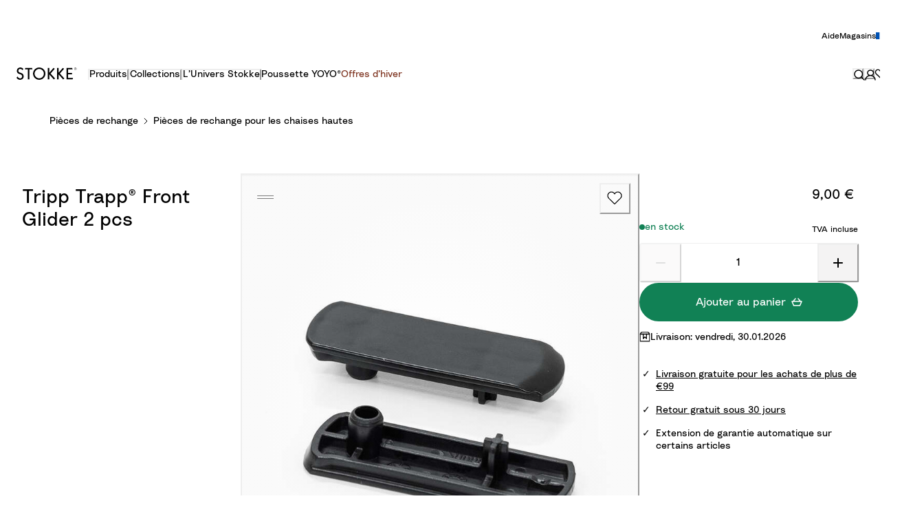

--- FILE ---
content_type: text/html; charset=utf-8
request_url: https://www.stokke.com/FRA/fr-fr/pieces-de-rechange/spare-parts-highchairs/570100.html
body_size: 157972
content:
<!doctype html><html lang="fr-FR"><head><meta name="charset" content="utf-8"/><meta name="viewport" content="width=device-width, initial-scale=1.0, minimum-scale=1.0, maximum-scale=5.0, shrink-to-fit=no"/><meta name="format-detection" content="telephone=no"/><link data-react-helmet="true" rel="apple-touch-icon" href="/mobify/bundle/3856/static/img/global/apple-touch-icon.png"/><link data-react-helmet="true" rel="icon" type="image/png" sizes="32x32" href="/mobify/bundle/3856/static/img/global/favicon-32x32.png"/><link data-react-helmet="true" rel="icon" type="image/png" sizes="16x16" href="/mobify/bundle/3856/static/img/global/favicon-16x16.png"/><link data-react-helmet="true" rel="manifest" href="/mobify/bundle/3856/static/manifest.json"/><link data-react-helmet="true" rel="mask-icon" href="/mobify/bundle/3856/static/img/global/safari-pinned-tab.svg" color="#ED7703"/><link data-react-helmet="true" rel="canonical" href="https://www.stokke.com/FRA/fr-fr/pieces-de-rechange/spare-parts-highchairs/570100.html"/><link data-react-helmet="true" rel="stylesheet" href="https://www.stokke.com/mobify/proxy/static/on/demandware.static/Sites-FRA-Site/-/fr-FR/css/cms-style.min.css" media="print"/><meta data-react-helmet="true" name="theme-color" content="#ffffff"/><meta data-react-helmet="true" name="apple-mobile-web-app-title" content="[object Object]"/><meta data-react-helmet="true" property="evg:productId" content="570100"/><script data-react-helmet="true" type="application/ld+json">{"@context":"https://www.schema.org","@type":"product","sku":"570100","brand":{"@type":"Brand","name":"Tripp Trapp®"},"category":"Pièces de rechange pour les chaises hautes","name":"Tripp Trapp® Front Glider 2 pcs","image":"https://www.stokke.com/on/demandware.static/-/Sites-stokke-master-catalog/default/dwbddd102a/images/inriverimages/mainview/526900_TrippTrapp_GliderFront_141209_008_Black_eCom.jpg","offers":{"@type":"Offer","price":"9.00","priceCurrency":"EUR","availability":"InStock","url":"https://www.stokke.com/FRA/fr-fr/pieces-de-rechange/spare-parts-highchairs/570100.html"}}</script><script data-react-helmet="true" type="application/ld+json">{"@context":"https://www.schema.org","@type":"BreadcrumbList","itemListElement":[{"@type":"ListItem","position":1,"name":"Pièces de rechange","item":"https://www.stokke.com/FRA/fr-fr/category/pieces-de-rechange"},{"@type":"ListItem","position":2,"name":"Pièces de rechange pour les chaises hautes","item":"https://www.stokke.com/FRA/fr-fr/category/pieces-de-rechange/pieces-de-rechange-pour-les-chaises-hautes"},{"@type":"ListItem","position":3,"name":"Tripp Trapp® Front Glider 2 pcs","item":"https://www.stokke.com/FRA/fr-fr/pieces-de-rechange/spare-parts-highchairs/570100.html"}]}</script><script data-react-helmet="true" lang="javascript" type="text/javascript" nonce="25d96ca6754b84f80ff4af61d1d340ad">(e=>{const t=new Image;t.src=e.src,t.srcset=e.srcSet,t.sizes=e.sizes,t.loading="eager"})({"sizes":"(min-width: 992px) 50vw, (min-width: 768px) 100vw, (min-width: 480px) 100vw, 100vw","srcSet":"https://www.stokke.com/dw/image/v2/AAQF_PRD/on/demandware.static/-/Sites-stokke-master-catalog/default/dwbddd102a/images/inriverimages/mainview/526900_TrippTrapp_GliderFront_141209_008_Black_eCom.jpg?sw=480&q=60 480w, https://www.stokke.com/dw/image/v2/AAQF_PRD/on/demandware.static/-/Sites-stokke-master-catalog/default/dwbddd102a/images/inriverimages/mainview/526900_TrippTrapp_GliderFront_141209_008_Black_eCom.jpg?sw=960&q=60 960w, https://www.stokke.com/dw/image/v2/AAQF_PRD/on/demandware.static/-/Sites-stokke-master-catalog/default/dwbddd102a/images/inriverimages/mainview/526900_TrippTrapp_GliderFront_141209_008_Black_eCom.jpg?sw=600&q=60 600w, https://www.stokke.com/dw/image/v2/AAQF_PRD/on/demandware.static/-/Sites-stokke-master-catalog/default/dwbddd102a/images/inriverimages/mainview/526900_TrippTrapp_GliderFront_141209_008_Black_eCom.jpg?sw=1200&q=60 1200w, https://www.stokke.com/dw/image/v2/AAQF_PRD/on/demandware.static/-/Sites-stokke-master-catalog/default/dwbddd102a/images/inriverimages/mainview/526900_TrippTrapp_GliderFront_141209_008_Black_eCom.jpg?sw=768&q=60 768w, https://www.stokke.com/dw/image/v2/AAQF_PRD/on/demandware.static/-/Sites-stokke-master-catalog/default/dwbddd102a/images/inriverimages/mainview/526900_TrippTrapp_GliderFront_141209_008_Black_eCom.jpg?sw=1536&q=60 1536w, https://www.stokke.com/dw/image/v2/AAQF_PRD/on/demandware.static/-/Sites-stokke-master-catalog/default/dwbddd102a/images/inriverimages/mainview/526900_TrippTrapp_GliderFront_141209_008_Black_eCom.jpg?sw=992&q=60 992w, https://www.stokke.com/dw/image/v2/AAQF_PRD/on/demandware.static/-/Sites-stokke-master-catalog/default/dwbddd102a/images/inriverimages/mainview/526900_TrippTrapp_GliderFront_141209_008_Black_eCom.jpg?sw=1984&q=60 1984w","src":"https://www.stokke.com/dw/image/v2/AAQF_PRD/on/demandware.static/-/Sites-stokke-master-catalog/default/dwbddd102a/images/inriverimages/mainview/526900_TrippTrapp_GliderFront_141209_008_Black_eCom.jpg"})</script><script data-react-helmet="true" async="" src="https://www.googletagmanager.com/gtm.js?id=GTM-N6HMPT8" nonce="25d96ca6754b84f80ff4af61d1d340ad"></script><style data-react-helmet="true">.tns-outer{padding:0 !important}.tns-outer [hidden]{display:none !important}.tns-outer [aria-controls],.tns-outer [data-action]{cursor:pointer}.tns-slider{-webkit-transition:all 0s;-moz-transition:all 0s;transition:all 0s}.tns-slider>.tns-item{-webkit-box-sizing:border-box;-moz-box-sizing:border-box;box-sizing:border-box}.tns-horizontal.tns-subpixel{white-space:nowrap}.tns-horizontal.tns-subpixel>.tns-item{display:inline-block;vertical-align:top;white-space:normal}.tns-horizontal.tns-no-subpixel:after{content:'';display:table;clear:both}.tns-horizontal.tns-no-subpixel>.tns-item{float:left}.tns-horizontal.tns-carousel.tns-no-subpixel>.tns-item{margin-right:-100%}.tns-no-calc{position:relative;left:0}.tns-gallery{position:relative;left:0;min-height:1px}.tns-gallery>.tns-item{position:absolute;left:-100%;-webkit-transition:transform 0s, opacity 0s;-moz-transition:transform 0s, opacity 0s;transition:transform 0s, opacity 0s}.tns-gallery>.tns-slide-active{position:relative;left:auto !important}.tns-gallery>.tns-moving{-webkit-transition:all 0.25s;-moz-transition:all 0.25s;transition:all 0.25s}.tns-autowidth{display:inline-block}.tns-lazy-img{-webkit-transition:opacity 0.6s;-moz-transition:opacity 0.6s;transition:opacity 0.6s;opacity:0.6}.tns-lazy-img.tns-complete{opacity:1}.tns-ah{-webkit-transition:height 0s;-moz-transition:height 0s;transition:height 0s}.tns-ovh{overflow:hidden}.tns-visually-hidden{position:absolute;left:-10000em}.tns-transparent{opacity:0;visibility:hidden}.tns-fadeIn{opacity:1;filter:alpha(opacity=100);z-index:0}.tns-normal,.tns-fadeOut{opacity:0;filter:alpha(opacity=0);z-index:-1}.tns-vpfix{white-space:nowrap}.tns-vpfix>div,.tns-vpfix>li{display:inline-block}.tns-t-subp2{margin:0 auto;width:310px;position:relative;height:10px;overflow:hidden}.tns-t-ct{width:2333.3333333%;width:-webkit-calc(100% * 70 / 3);width:-moz-calc(100% * 70 / 3);width:calc(100% * 70 / 3);position:absolute;right:0}.tns-t-ct:after{content:'';display:table;clear:both}.tns-t-ct>div{width:1.4285714%;width:-webkit-calc(100% / 70);width:-moz-calc(100% / 70);width:calc(100% / 70);height:10px;float:left}

/*# sourceMappingURL=sourcemaps/tiny-slider.css.map */
</style><title data-react-helmet="true">Tripp Trapp® Front Glider 2 pcs | Boutique en ligne Stokke®</title></head><body><div><svg xmlns="http://www.w3.org/2000/svg" xmlns:xlink="http://www.w3.org/1999/xlink" style="position: absolute; width: 0; height: 0" aria-hidden="true" id="__SVG_SPRITE_NODE__"><symbol viewBox="0 0 24 24" fill="none" xmlns="http://www.w3.org/2000/svg" id="_360">
    <path d="M7.465 21.485C4.2 19.935 1.855 16.76 1.5 13H0C0.51 19.16 5.66 24 11.95 24C12.175 24 12.39 23.98 12.61 23.965L8.8 20.15L7.465 21.485ZM11.95 0C11.725 0 11.51 0.02 11.29 0.035L15.1 3.85L16.43 2.52C19.7 4.065 22.045 7.24 22.4 11H23.9C23.39 4.84 18.24 0 11.95 0Z" fill="currentColor" />
    <path d="M5.87922 12.6899C5.97922 12.6399 6.17922 12.5799 6.48922 12.5799C7.03922 12.5799 7.63922 12.8999 7.63922 13.6499C7.63922 14.2399 7.19922 14.7499 6.40922 14.7499C5.68922 14.7499 5.14922 14.2399 5.11922 13.4899L3.94922 13.7299C4.02922 14.8099 4.91922 15.7799 6.41922 15.7799C7.95922 15.7799 8.84922 14.7699 8.84922 13.6599C8.84922 12.4099 7.87922 11.7099 6.90922 11.6899L8.66922 10.1499V9.14988H4.16922V10.1999H7.11922L5.32922 11.7999L5.87922 12.6899Z" fill="currentColor" />
    <path d="M14.4975 9.31988C14.2175 9.13988 13.7175 8.99988 13.1175 8.99988C11.1075 8.99988 9.6375 10.4199 9.6375 12.7699C9.6375 14.4299 10.5775 15.7799 12.2275 15.7799C13.5875 15.7799 14.6875 14.8799 14.6875 13.5299C14.6875 12.1999 13.7775 11.3399 12.4875 11.3399C11.7975 11.3399 11.1775 11.5899 10.8375 12.1099C10.9475 10.8499 11.8275 10.0399 13.0475 10.0399C13.5775 10.0399 13.9175 10.1699 14.1575 10.2999L14.4975 9.31988ZM10.9675 13.5499C10.9675 12.7899 11.5475 12.3399 12.2275 12.3399C12.9075 12.3399 13.4875 12.7899 13.4875 13.5499C13.4875 14.2999 12.9075 14.7599 12.2275 14.7599C11.5675 14.7599 10.9675 14.2899 10.9675 13.5499Z" fill="currentColor" />
    <path d="M16.628 12.3899C16.628 11.5699 16.768 10.9399 17.088 10.5399C17.308 10.2499 17.618 10.0599 18.088 10.0599C18.558 10.0599 18.858 10.2499 19.088 10.5399C19.398 10.9399 19.538 11.5699 19.538 12.3899C19.538 13.2099 19.398 13.8399 19.088 14.2399C18.858 14.5299 18.558 14.7199 18.088 14.7199C17.618 14.7199 17.308 14.5299 17.088 14.2399C16.778 13.8399 16.628 13.2099 16.628 12.3899ZM15.438 12.3899C15.438 13.2499 15.578 14.0599 16.018 14.7199C16.438 15.3499 17.118 15.7799 18.088 15.7799C19.058 15.7799 19.728 15.3499 20.148 14.7199C20.588 14.0599 20.728 13.2499 20.728 12.3899C20.728 11.5299 20.588 10.7199 20.148 10.0599C19.728 9.42988 19.058 8.99988 18.088 8.99988C17.118 8.99988 16.438 9.42988 16.018 10.0599C15.578 10.7199 15.438 11.5299 15.438 12.3899Z" fill="currentColor" />
</symbol><symbol viewBox="0 0 20 20" fill="none" xmlns="http://www.w3.org/2000/svg" id="alert">
<path fill-rule="evenodd" clip-rule="evenodd" d="M0 10C0 4.47715 4.47715 0 10 0C12.6522 0 15.1957 1.05357 17.0711 2.92893C18.9464 4.8043 20 7.34784 20 10C20 15.5228 15.5228 20 10 20C4.47715 20 0 15.5228 0 10ZM2 10C2 14.4183 5.58172 18 10 18C12.1217 18 14.1566 17.1571 15.6569 15.6569C17.1571 14.1566 18 12.1217 18 10C18 5.58172 14.4183 2 10 2C5.58172 2 2 5.58172 2 10ZM11 10.5C11 10.2239 10.7761 10 10.5 10H9.5C9.22386 10 9 10.2239 9 10.5V13.5C9 13.7761 9.22386 14 9.5 14H10.5C10.7761 14 11 13.7761 11 13.5V10.5ZM10.5 6C10.7761 6 11 6.22386 11 6.5V7.5C11 7.77614 10.7761 8 10.5 8H9.5C9.22386 8 9 7.77614 9 7.5V6.5C9 6.22386 9.22386 6 9.5 6H10.5Z" fill="currentColor" />
</symbol><symbol viewBox="0 0 16 16" fill="none" xmlns="http://www.w3.org/2000/svg" id="account">
    <path d="M15 15C15 11.521 11.8742 8.71257 8 8.71257C4.12579 8.71257 1 11.521 1 15M8.1761 1C10.5535 1 12.4906 2.71856 12.4906 4.85629C12.4906 6.99401 10.5535 8.71257 8.1761 8.71257C5.79874 8.71257 3.86164 6.99401 3.86164 4.85629C3.81761 2.71856 5.75472 1 8.1761 1Z" stroke="currentColor" stroke-width="1.5" stroke-linecap="round" stroke-linejoin="round" />
</symbol><symbol viewBox="0 0 24 24" fill="none" xmlns:inkscape="http://www.inkscape.org/namespaces/inkscape" xmlns:sodipodi="http://sodipodi.sourceforge.net/DTD/sodipodi-0.dtd" xmlns="http://www.w3.org/2000/svg" xmlns:svg="http://www.w3.org/2000/svg" id="apple">
  <sodipodi:namedview id="apple_namedview1" pagecolor="#ffffff" bordercolor="#000000" borderopacity="0.25" inkscape:showpageshadow="2" inkscape:pageopacity="0.0" inkscape:pagecheckerboard="0" inkscape:deskcolor="#d1d1d1" inkscape:zoom="9.8333333" inkscape:cx="11.949153" inkscape:cy="12" inkscape:window-width="1312" inkscape:window-height="449" inkscape:window-x="0" inkscape:window-y="25" inkscape:window-maximized="0" inkscape:current-layer="svg1"></sodipodi:namedview>
  <g clip-path="url(#apple_clip0_37937_16105)" id="apple_g1">
    <path d="M19.762 8.818C19.646 8.908 17.598 10.062 17.598 12.628C17.598 15.596 20.204 16.646 20.282 16.672C20.27 16.736 19.868 18.11 18.908 19.51C18.052 20.742 17.158 21.972 15.798 21.972C14.438 21.972 14.088 21.182 12.518 21.182C10.988 21.182 10.444 21.998 9.2 21.998C7.956 21.998 7.088 20.858 6.09 19.458C4.934 17.814 4 15.26 4 12.836C4 8.948 6.528 6.886 9.016 6.886C10.338 6.886 11.44 7.754 12.27 7.754C13.06 7.754 14.292 6.834 15.796 6.834C16.366 6.834 18.414 6.886 19.762 8.818ZM15.082 5.188C15.704 4.45 16.144 3.426 16.144 2.402C16.144 2.26 16.132 2.116 16.106 2C15.094 2.038 13.89 2.674 13.164 3.516C12.594 4.164 12.062 5.188 12.062 6.226C12.062 6.382 12.088 6.538 12.1 6.588C12.164 6.6 12.268 6.614 12.372 6.614C13.28 6.614 14.422 6.006 15.082 5.188Z" fill="#181818" id="apple_path1" />
  </g>
  <defs id="apple_defs1">
    <clipPath id="apple_clip0_37937_16105">
      <rect width="16.28" height="20" fill="white" transform="translate(4 2)" id="apple_rect1" />
    </clipPath>
  </defs>
</symbol><symbol viewBox="0 0 24 24" fill="none" xmlns="http://www.w3.org/2000/svg" id="ar">
    <path d="M19 2H22V5" stroke="currentColor" stroke-linecap="round" stroke-linejoin="round" />
    <path d="M22 19L22 22L19 22" stroke="currentColor" stroke-linecap="round" stroke-linejoin="round" />
    <path d="M5 22L2 22L2 19" stroke="currentColor" stroke-linecap="round" stroke-linejoin="round" />
    <path d="M2 5L2 2L5 2" stroke="currentColor" stroke-linecap="round" stroke-linejoin="round" />
    <path d="M11.0449 16.0001H12.1322L9.08795 8.00012H8.04422L5 16.0001H6.08722L6.73955 14.1819H10.3926L11.0449 16.0001ZM7.0331 13.3638L8.56608 9.09103L10.0991 13.3638H7.0331Z" fill="currentColor" />
    <path d="M13.0855 16.0001H14.0423V12.9092H16.4124C17.0213 12.9092 17.2822 13.2388 17.4344 13.6365C17.7171 14.3638 17.467 15.6592 17.9563 16.0001H19C18.4455 15.5683 18.6956 14.0342 18.3368 13.1592C18.2716 13.0001 17.978 12.5683 17.4344 12.5001C18.1628 12.1138 18.6521 11.2388 18.6521 10.3751C18.6521 8.9433 17.7823 8.00012 15.6731 8.00012H13.0855V16.0001ZM14.0423 12.091V8.8183H16.0101C17.0213 8.8183 17.6953 9.39785 17.6953 10.4319C17.6953 11.3638 17.0213 12.091 16.0101 12.091H14.0423Z" fill="currentColor" />
</symbol><symbol viewBox="0 0 16 16" fill="none" xmlns="http://www.w3.org/2000/svg" id="arrow">
    <path fill-rule="evenodd" clip-rule="evenodd" d="M8.00003 12.769C7.6774 12.769 7.36809 12.6404 7.14058 12.4117L0.352674 5.58642C-0.119388 5.11176 -0.117284 4.34429 0.357376 3.87223C0.832034 3.40017 1.59951 3.40227 2.07157 3.87693L8.00003 9.838L13.9284 3.87694C14.4005 3.40228 15.168 3.40017 15.6426 3.87223C16.1173 4.34429 16.1194 5.11176 15.6473 5.58642L8.85948 12.4117C8.63197 12.6404 8.32266 12.769 8.00003 12.769Z" fill="currentColor" />
</symbol><symbol viewBox="0 0 16 16" fill="none" xmlns="http://www.w3.org/2000/svg" id="arrow-pinned">
    <path fill-rule="evenodd" clip-rule="evenodd" d="M9 2.08333C9 1.48502 8.55228 1 8 1C7.44772 1 7 1.48502 7 2.08333L7 11.865L2.64021 8.2318C2.21593 7.87824 1.58537 7.93556 1.2318 8.35984C0.87824 8.78412 0.935564 9.41468 1.35984 9.76825L7.35984 14.7682C7.73069 15.0773 8.26936 15.0773 8.64021 14.7682L14.6402 9.76825C15.0645 9.41468 15.1218 8.78412 14.7682 8.35984C14.4147 7.93556 13.7841 7.87824 13.3598 8.2318L9 11.865L9 2.08333Z" fill="currentColor" />
</symbol><symbol viewBox="0 0 32 32" fill="none" xmlns="http://www.w3.org/2000/svg" id="arrow-left-round">
    <path opacity="0.9" d="M0.0203098 15.1464C0.459385 6.31729 8.02124 -0.463039 16.8515 0.0247557C25.6818 0.46377 32.4631 8.02457 31.9752 16.8536C31.5362 25.6827 23.9743 32.463 15.144 31.9752C6.31372 31.4875 -0.418766 23.9754 0.0203098 15.1464Z" fill="currentColor" />
    <path fill-rule="evenodd" clip-rule="evenodd" d="M9.28906 16C9.28906 15.6451 9.43054 15.3049 9.68218 15.0546L17.7262 7.05459C18.2483 6.53532 19.0926 6.53764 19.6118 7.05976C20.1311 7.58188 20.1288 8.4261 19.6067 8.94537L12.5132 16L19.6066 23.0546C20.1288 23.5739 20.1311 24.4181 19.6118 24.9402C19.0926 25.4623 18.2483 25.4646 17.7262 24.9454L9.68218 16.9454C9.43055 16.6952 9.28906 16.3549 9.28906 16Z" fill="white" />
</symbol><symbol viewBox="0 0 24 24" fill="none" xmlns="http://www.w3.org/2000/svg" id="arrow-right-round">
    <path opacity="0.9" d="M23.9848 12.6402C23.6555 19.262 17.9841 24.3473 11.3614 23.9814C4.73863 23.6522 -0.347326 17.9816 0.0185701 11.3598C0.347878 4.73797 6.01927 -0.347279 12.642 0.0185658C19.2647 0.384411 24.3141 6.01843 23.9848 12.6402Z" fill="currentColor" />
    <path fill-rule="evenodd" clip-rule="evenodd" d="M17.0312 12C17.0313 12.2661 16.9251 12.5213 16.7364 12.709L10.7034 18.709C10.3118 19.0985 9.67863 19.0968 9.28918 18.7052C8.89973 18.3136 8.90146 17.6804 9.29306 17.291L14.6131 12L9.29306 6.70905C8.90147 6.3196 8.89973 5.68643 9.28918 5.29484C9.67863 4.90324 10.3118 4.9015 10.7034 5.29095L16.7364 11.2909C16.9251 11.4786 17.0312 11.7338 17.0312 12Z" fill="white" />
</symbol><symbol viewBox="0 0 16 16" fill="none" xmlns="http://www.w3.org/2000/svg" id="arrow-right2">
    <path fill-rule="evenodd" clip-rule="evenodd" d="M2.08333 7C1.48502 7 1 7.44772 1 8C1 8.55228 1.48502 9 2.08333 9L11.865 9L8.2318 13.3598C7.87824 13.7841 7.93556 14.4146 8.35984 14.7682C8.78412 15.1218 9.41468 15.0644 9.76825 14.6402L14.7682 8.64016C15.0773 8.26931 15.0773 7.73064 14.7682 7.35979L9.76825 1.35979C9.41468 0.935513 8.78412 0.87819 8.35984 1.23175C7.93556 1.58532 7.87824 2.21588 8.2318 2.64016L11.865 7L2.08333 7Z" fill="currentColor" />
</symbol><symbol viewBox="0 0 8 8" fill="none" xmlns="http://www.w3.org/2000/svg" id="availability">
    <circle cx="4" cy="4" r="4" fill="currentColor" />
</symbol><symbol viewBox="0 0 16 16" fill="none" xmlns="http://www.w3.org/2000/svg" id="basket">
    <path d="M2.5 7L6 3M13.5 7L10 3M1 7H15L12.5 13H3.5L1 7Z" stroke="currentColor" stroke-width="1.5" stroke-linecap="round" stroke-linejoin="round" />
</symbol><symbol viewBox="0 0 16 16" fill="none" xmlns="http://www.w3.org/2000/svg" id="bin-bg-white">
    <path d="M7.7399 1H8.8599C9.64398 1 10.036 1 10.3355 1.15259C10.5989 1.28681 10.8131 1.50099 10.9473 1.76441C11.0999 2.06389 11.0999 2.45593 11.0999 3.24V3.8H13.1999V11.64C13.1999 12.8161 13.1999 13.4042 12.971 13.8534C12.7697 14.2485 12.4484 14.5698 12.0533 14.7711C11.6041 15 11.016 15 9.8399 15H6.7599C5.58379 15 4.99574 15 4.54652 14.7711C4.15138 14.5698 3.83012 14.2485 3.62879 13.8534C3.3999 13.4042 3.3999 12.8161 3.3999 11.64V3.8H5.4999V3.24C5.4999 2.45593 5.4999 2.06389 5.65249 1.76441C5.78672 1.50099 6.00089 1.28681 6.26432 1.15259C6.56379 1 6.95583 1 7.7399 1Z" fill="white" />
    <path d="M2 3.8H14.6H2Z" fill="white" />
    <path d="M13.1999 3.8V11.64C13.1999 12.8161 13.1999 13.4042 12.971 13.8534C12.7697 14.2485 12.4484 14.5698 12.0533 14.7711C11.6041 15 11.016 15 9.8399 15H6.7599C5.58379 15 4.99574 15 4.54652 14.7711C4.15138 14.5698 3.83012 14.2485 3.62879 13.8534C3.3999 13.4042 3.3999 12.8161 3.3999 11.64V3.8M13.1999 3.8H11.0999M13.1999 3.8H14.5M3.3999 3.8H2H14.6M3.3999 3.8H5.4999M5.4999 3.8V3.24C5.4999 2.45593 5.4999 2.06389 5.65249 1.76441C5.78672 1.50099 6.00089 1.28681 6.26432 1.15259C6.56379 1 6.95583 1 7.7399 1H8.8599C9.64398 1 10.036 1 10.3355 1.15259C10.5989 1.28681 10.8131 1.50099 10.9473 1.76441C11.0999 2.06389 11.0999 2.45593 11.0999 3.24V3.8M5.4999 3.8H11.0999M6.9 7.65V11.15M9.7 7.65V11.15" stroke="black" stroke-width="1.4" stroke-linecap="round" stroke-linejoin="round" />
</symbol><symbol viewBox="0 0 16 17" fill="none" xmlns="http://www.w3.org/2000/svg" id="box-2-outline">
    <g clip-path="url(#box-2-outline_clip0_21658_183516)">
        <path d="M10.5 3.69824V10.6982L8 8.19824L5.5 10.6982V3.69824" stroke="currentColor" stroke-width="1.5" stroke-miterlimit="10" stroke-linecap="round" stroke-linejoin="round" />
        <path d="M15.5 14.6982H0.5V3.69824L3 0.698242H13L15.5 3.69824V14.6982Z" stroke="currentColor" stroke-width="1.5" stroke-miterlimit="10" stroke-linecap="round" stroke-linejoin="round" />
        <path d="M0.5 3.69824H15.5" stroke="currentColor" stroke-width="1.5" stroke-miterlimit="10" stroke-linecap="round" stroke-linejoin="round" />
    </g>
    <defs>
        <clipPath id="box-2-outline_clip0_21658_183516">
            <rect width="16" height="16" fill="white" transform="translate(0 0.198242)" />
        </clipPath>
    </defs>
</symbol><symbol viewBox="0 0 16 16" fill="none" xmlns="http://www.w3.org/2000/svg" id="cart">
    <path d="M2.5 7L6 3M13.5 7L10 3M1 7H15L12.5 13H3.5L1 7Z" stroke="currentColor" stroke-width="1.5" stroke-linecap="round" stroke-linejoin="round" />
</symbol><symbol viewBox="0 0 16 16" fill="none" xmlns="http://www.w3.org/2000/svg" id="check">
    <path fill-rule="evenodd" clip-rule="evenodd" d="M14.3184 1.02235C14.4977 0.991367 14.6818 0.992603 14.8607 1.02602C15.0395 1.05945 15.2116 1.12479 15.3664 1.22023C15.5214 1.31571 15.6572 1.4402 15.7634 1.58878C15.8697 1.73755 15.9438 1.90702 15.9782 2.08765C16.0127 2.26842 16.0061 2.4537 15.9593 2.63154C15.913 2.80709 15.8291 2.96926 15.7156 3.10955L7.2769 13.9618L7.27592 13.9631C7.1536 14.1219 6.99697 14.2506 6.82002 14.3433C6.64267 14.4363 6.44731 14.492 6.24769 14.5087L6.22765 14.5103H6.12345C5.76364 14.5103 5.40849 14.3835 5.13897 14.1435L0.450859 9.96958C0.314799 9.85179 0.202719 9.7082 0.124107 9.54527C0.0447184 9.38073 0.00184832 9.20127 5.8435e-05 9.01788C-0.00173156 8.83449 0.0376328 8.6542 0.11394 8.48815C0.190144 8.32232 0.300854 8.17563 0.436448 8.05491C0.571931 7.93428 0.730036 7.84148 0.900292 7.77947C1.07053 7.71746 1.25132 7.68677 1.43258 7.68817C1.61383 7.68957 1.79413 7.72305 1.96335 7.78777C2.13115 7.85195 2.28648 7.94627 2.41913 8.06772L5.92742 11.1905L13.4114 1.56662C13.5193 1.42214 13.6555 1.30156 13.8099 1.20946C13.9662 1.11628 14.1391 1.05333 14.3184 1.02235Z" fill="currentColor" />
</symbol><symbol viewBox="0 0 24 24" fill="none" xmlns="http://www.w3.org/2000/svg" id="checkbox-disabled">
    <g clip-path="url(#checkbox-disabled_clip0_5891_20922)">
        <rect x="0.5" y="0.5" width="23" height="23" rx="3.5" fill="#F4F3F3" stroke="#D2D0CD" />
        <path d="M-10.2739 16.8032L17.3032 -10.7739" stroke="#D2D0CD" stroke-linecap="round" stroke-linejoin="round" />
        <path d="M-8.15259 18.9248L19.4246 -8.65236" stroke="#D2D0CD" stroke-linecap="round" stroke-linejoin="round" />
        <path d="M-6.03125 21.0459L21.5459 -6.53126" stroke="#D2D0CD" stroke-linecap="round" stroke-linejoin="round" />
        <path d="M-3.90991 23.1675L23.6673 -4.40968" stroke="#D2D0CD" stroke-linecap="round" stroke-linejoin="round" />
        <path d="M-1.78857 25.2886L25.7886 -2.28859" stroke="#D2D0CD" stroke-linecap="round" stroke-linejoin="round" />
        <path d="M0.332764 27.4097L27.9099 -0.167495" stroke="#D2D0CD" stroke-linecap="round" stroke-linejoin="round" />
        <path d="M2.4541 29.5312L30.0313 1.95409" stroke="#D2D0CD" stroke-linecap="round" stroke-linejoin="round" />
        <path d="M4.57544 31.6523L32.1526 4.07518" stroke="#D2D0CD" stroke-linecap="round" stroke-linejoin="round" />
        <path d="M6.69678 33.7739L34.2739 6.19676" stroke="#D2D0CD" stroke-linecap="round" stroke-linejoin="round" />
    </g>
    <defs>
        <clipPath id="checkbox-disabled_clip0_5891_20922">
            <rect width="24" height="24" rx="4" fill="white" />
        </clipPath>
    </defs>
</symbol><symbol viewBox="0 0 16 16" fill="none" xmlns="http://www.w3.org/2000/svg" id="check-circle">
    <circle cx="8" cy="8" r="8" fill="currentColor" />
    <path fill-rule="evenodd" clip-rule="evenodd" d="M11.1592 4.51117C11.2488 4.49568 11.3409 4.4963 11.4303 4.51301C11.5198 4.52972 11.6058 4.5624 11.6832 4.61012C11.7607 4.65786 11.8286 4.7201 11.8817 4.79439C11.9348 4.86877 11.9719 4.95351 11.9891 5.04382C12.0063 5.13421 12.0031 5.22685 11.9796 5.31577C11.9565 5.40354 11.9146 5.48463 11.8578 5.55478L7.63845 10.9809L7.63796 10.9816C7.5768 11.0609 7.49848 11.1253 7.41001 11.1717C7.32134 11.2182 7.22365 11.246 7.12384 11.2543L7.11383 11.2552H7.06172C6.88182 11.2551 6.70425 11.1917 6.56949 11.0717L4.22543 8.98479C4.1574 8.92589 4.10136 8.8541 4.06205 8.77263C4.02236 8.69036 4.00092 8.60063 4.00003 8.50894C3.99913 8.41724 4.01882 8.3271 4.05697 8.24407C4.09507 8.16116 4.15043 8.08781 4.21822 8.02745C4.28597 7.96714 4.36502 7.92074 4.45015 7.88973C4.53526 7.85873 4.62566 7.84338 4.71629 7.84409C4.80692 7.84479 4.89706 7.86153 4.98167 7.89389C5.06557 7.92597 5.14324 7.97313 5.20957 8.03386L6.96371 9.59523L10.7057 4.78331C10.7597 4.71107 10.8278 4.65078 10.905 4.60473C10.9831 4.55814 11.0696 4.52666 11.1592 4.51117Z" fill="white" />
</symbol><symbol viewBox="0 0 16 16" fill="none" xmlns="http://www.w3.org/2000/svg" id="chevron-up">
<path fill-rule="evenodd" clip-rule="evenodd" d="M7.99997 3.23096C8.3226 3.23096 8.63191 3.35958 8.85942 3.58833L15.6473 10.4136C16.1194 10.8882 16.1173 11.6557 15.6426 12.1278C15.168 12.5998 14.4005 12.5977 13.9284 12.1231L7.99997 6.162L2.07157 12.1231C1.59951 12.5977 0.83204 12.5998 0.357379 12.1278C-0.117282 11.6557 -0.11939 10.8882 0.35267 10.4136L7.14052 3.58834C7.36803 3.35958 7.67734 3.23096 7.99997 3.23096Z" fill="currentColor" />
</symbol><symbol viewBox="0 0 16 16" fill="none" xmlns="http://www.w3.org/2000/svg" id="chevron-down">
<path fill-rule="evenodd" clip-rule="evenodd" d="M8.00003 12.769C7.6774 12.769 7.36809 12.6404 7.14058 12.4117L0.352674 5.58642C-0.119388 5.11176 -0.117284 4.34429 0.357376 3.87223C0.832034 3.40017 1.59951 3.40227 2.07157 3.87693L8.00003 9.838L13.9284 3.87694C14.4005 3.40228 15.168 3.40017 15.6426 3.87223C16.1173 4.34429 16.1194 5.11176 15.6473 5.58642L8.85948 12.4117C8.63197 12.6404 8.32266 12.769 8.00003 12.769Z" fill="currentColor" />
</symbol><symbol viewBox="0 0 24 24" fill="none" xmlns="http://www.w3.org/2000/svg" id="chevron-right">
<path d="M15.7799 11.2799C15.9206 11.4204 15.9997 11.611 15.9999 11.8099V12.1899C15.9976 12.3883 15.9188 12.5781 15.7799 12.7199L10.6399 17.8499C10.546 17.9445 10.4182 17.9978 10.2849 17.9978C10.1516 17.9978 10.0238 17.9445 9.92992 17.8499L9.21992 17.1399C9.12586 17.0477 9.07285 16.9215 9.07285 16.7899C9.07285 16.6582 9.12586 16.532 9.21992 16.4399L13.6699 11.9999L9.21992 7.55985C9.12526 7.46597 9.07202 7.33817 9.07202 7.20485C9.07202 7.07153 9.12526 6.94374 9.21992 6.84985L9.92992 6.14985C10.0238 6.0552 10.1516 6.00195 10.2849 6.00195C10.4182 6.00195 10.546 6.0552 10.6399 6.14985L15.7799 11.2799Z" fill="currentColor" />
</symbol><symbol viewBox="0 0 24 24" fill="none" xmlns="http://www.w3.org/2000/svg" id="chevron-left">
<path d="M8.22 12.7199C8.07931 12.5793 8.00018 12.3887 8 12.1899V11.8099C8.0023 11.6114 8.08112 11.4216 8.22 11.2799L13.36 6.14985C13.4539 6.0552 13.5817 6.00195 13.715 6.00195C13.8483 6.00195 13.9761 6.0552 14.07 6.14985L14.78 6.85985C14.8741 6.95202 14.9271 7.07816 14.9271 7.20985C14.9271 7.34154 14.8741 7.46769 14.78 7.55985L10.33 11.9999L14.78 16.4399C14.8747 16.5337 14.9279 16.6615 14.9279 16.7949C14.9279 16.9282 14.8747 17.056 14.78 17.1499L14.07 17.8499C13.9761 17.9445 13.8483 17.9978 13.715 17.9978C13.5817 17.9978 13.4539 17.9445 13.36 17.8499L8.22 12.7199Z" fill="currentColor" />
</symbol><symbol viewBox="0 0 16 16" fill="none" xmlns="http://www.w3.org/2000/svg" id="configurator-3d">
    <g clip-path="url(#configurator-3d_clip0_21331_47348)">
        <path d="M8 10C8.55229 10 9 9.32843 9 8.5C9 7.67157 8.55229 7 8 7C7.44771 7 7 7.67157 7 8.5C7 9.32843 7.44771 10 8 10Z" stroke="currentColor" stroke-linecap="round" stroke-linejoin="round" />
        <path d="M10.9691 8.95573C10.9871 8.64307 11 8.3248 11 8C11 4.13413 9.65686 1 8 1C6.34314 1 5 4.13413 5 8C5 11.8659 6.34314 15 8 15C8.82286 15 9.56771 14.2253 10.1103 12.9737" stroke="currentColor" stroke-linecap="round" stroke-linejoin="round" />
        <path d="M7.04427 5.036C7.35693 5.015 7.6752 5 8 5C11.8659 5 15 6.567 15 8.5C15 10.433 11.8659 12 8 12C4.13413 12 1 10.433 1 8.5C1 7.54 1.77467 6.671 3.02627 6.038" stroke="currentColor" stroke-linecap="round" stroke-linejoin="round" />
    </g>
    <defs>
        <clipPath id="configurator-3d_clip0_21331_47348">
            <rect width="16" height="16" fill="white" />
        </clipPath>
    </defs>
</symbol><symbol viewBox="0 0 38 18" fill="none" xmlns="http://www.w3.org/2000/svg" id="colors-indicator">
<circle cx="28.3574" cy="9" r="8" fill="#004160" stroke="white" stroke-width="2" />
<path d="M26.9294 9C26.9294 13.3749 23.2002 17 18.5008 17C13.8015 17 10.0723 13.3749 10.0723 9C10.0723 4.62505 13.8015 1 18.5008 1C23.2002 1 26.9294 4.62505 26.9294 9Z" fill="#BAB1AA" stroke="white" stroke-width="2" />
<circle cx="9.5" cy="9" r="8" fill="#C8A382" stroke="white" stroke-width="2" />
</symbol><symbol viewBox="0 0 24 24" xmlns="http://www.w3.org/2000/svg" id="dashboard">
    <path fill-rule="evenodd" clip-rule="evenodd" d="m1.3333 0h8c0.73637 0 1.3334 0.59695 1.3334 1.3333v21.333c0 0.7363-0.597 1.3333-1.3334 1.3333h-8c-0.73638 0-1.3333-0.597-1.3333-1.3333v-21.333c0-0.73638 0.59695-1.3333 1.3333-1.3333zm6.6667 21.333v-18.667h-5.3333v18.667h5.3333zm13.333-18.667v2.6667h-5.3333v-2.6667h5.3333zm-6.6666-2.6667h8c0.7363 0 1.3333 0.59695 1.3333 1.3333v5.3333c0 0.73638-0.597 1.3333-1.3333 1.3333h-8c-0.7364 0-1.3334-0.59695-1.3334-1.3333v-5.3333c0-0.73638 0.597-1.3333 1.3334-1.3333zm6.6666 13.333v8h-5.3333v-8h5.3333zm-6.6666-2.6666h8c0.7363 0 1.3333 0.5969 1.3333 1.3333v10.667c0 0.7363-0.597 1.3333-1.3333 1.3333h-8c-0.7364 0-1.3334-0.597-1.3334-1.3333v-10.667c0-0.7364 0.597-1.3333 1.3334-1.3333z" fill="currentColor" />
</symbol><symbol viewBox="0 0 16 16" fill="none" xmlns="http://www.w3.org/2000/svg" id="delete">
    <path fill-rule="evenodd" clip-rule="evenodd" d="M5.7334 0.25C5.31918 0.25 4.9834 0.585786 4.9834 1V3.05029H2C1.58579 3.05029 1.25 3.38608 1.25 3.80029C1.25 4.21451 1.58579 4.55029 2 4.55029H14.1332C14.5474 4.55029 14.8832 4.21451 14.8832 3.80029C14.8832 3.38608 14.5474 3.05029 14.1332 3.05029H11.15V1C11.15 0.585786 10.8142 0.25 10.4 0.25H5.7334ZM9.65001 3.05029V1.75H6.4834V3.05029H9.65001ZM2.93311 4.9165C3.34732 4.9165 3.68311 5.25229 3.68311 5.6665V13.1331C3.68311 13.4292 3.80075 13.7133 4.01016 13.9227C4.21957 14.1321 4.5036 14.2497 4.79975 14.2497H11.333C11.6292 14.2497 11.9132 14.1321 12.1226 13.9227C12.332 13.7133 12.4496 13.4292 12.4496 13.1331V5.6665C12.4496 5.25229 12.7854 4.9165 13.1996 4.9165C13.6139 4.9165 13.9496 5.25229 13.9496 5.6665V13.1331C13.9496 13.8271 13.674 14.4926 13.1832 14.9833C12.6925 15.474 12.027 15.7497 11.333 15.7497H4.79975C4.10577 15.7497 3.44022 15.474 2.9495 14.9833C2.45879 14.4926 2.18311 13.8271 2.18311 13.1331V5.6665C2.18311 5.25229 2.51889 4.9165 2.93311 4.9165ZM10.9303 7.00336C11.2232 7.29625 11.2232 7.77113 10.9303 8.06402L9.12736 9.867L10.9303 11.67C11.2232 11.9629 11.2232 12.4377 10.9303 12.7306C10.6374 13.0235 10.1626 13.0235 9.86968 12.7306L8.0667 10.9277L6.26373 12.7306C5.97084 13.0235 5.49596 13.0235 5.20307 12.7306C4.91018 12.4377 4.91018 11.9629 5.20307 11.67L7.00604 9.867L5.20307 8.06402C4.91018 7.77113 4.91018 7.29625 5.20307 7.00336C5.49596 6.71047 5.97084 6.71047 6.26373 7.00336L8.0667 8.80634L9.86968 7.00336C10.1626 6.71047 10.6374 6.71047 10.9303 7.00336Z" fill="currentColor" />
</symbol><symbol viewBox="0 0 16 17" fill="none" xmlns="http://www.w3.org/2000/svg" id="delivery-fast-outline">
    <g clip-path="url(#delivery-fast-outline_clip0_21658_183535)">
        <path d="M11.5 13.6982H15.5V7.19824L12 6.19824L10 0.698242H0.5V13.6982H2.5" stroke="currentColor" stroke-width="1.5" stroke-miterlimit="10" stroke-linecap="round" stroke-linejoin="round" />
        <path d="M7 15.6982C8.38071 15.6982 9.5 14.579 9.5 13.1982C9.5 11.8175 8.38071 10.6982 7 10.6982C5.61929 10.6982 4.5 11.8175 4.5 13.1982C4.5 14.579 5.61929 15.6982 7 15.6982Z" stroke="currentColor" stroke-width="1.5" stroke-miterlimit="10" stroke-linecap="round" stroke-linejoin="round" />
        <path d="M5.5 2.69824V6.69824H9.5" stroke="currentColor" stroke-width="1.5" stroke-miterlimit="10" stroke-linecap="round" stroke-linejoin="round" />
    </g>
    <defs>
        <clipPath id="delivery-fast-outline_clip0_21658_183535">
            <rect width="16" height="16" fill="white" transform="translate(0 0.198242)" />
        </clipPath>
    </defs>
</symbol><symbol viewBox="0 0 16 16" fill="none" xmlns="http://www.w3.org/2000/svg" id="discount">
    <path d="M14.707 7.207L7.5 0H2V2H5.914L13.414 9.5C13.4818 9.571 13.5443 9.64687 13.601 9.727L14.707 8.621C14.8945 8.43347 14.9998 8.17916 14.9998 7.914C14.9998 7.64884 14.8945 7.39453 14.707 7.207Z" fill="currentColor" />
    <path d="M12.707 10.207L5.5 3H0V8.5L7.207 15.707C7.39453 15.8945 7.64884 15.9998 7.914 15.9998C8.17916 15.9998 8.43347 15.8945 8.621 15.707L12.707 11.621C12.8945 11.4335 12.9998 11.1792 12.9998 10.914C12.9998 10.6488 12.8945 10.3945 12.707 10.207ZM3 7C2.80222 7 2.60888 6.94135 2.44443 6.83147C2.27998 6.72159 2.15181 6.56541 2.07612 6.38268C2.00043 6.19996 1.98063 5.99889 2.01921 5.80491C2.0578 5.61093 2.15304 5.43275 2.29289 5.29289C2.43275 5.15304 2.61093 5.0578 2.80491 5.01921C2.99889 4.98063 3.19996 5.00043 3.38268 5.07612C3.56541 5.15181 3.72159 5.27998 3.83147 5.44443C3.94135 5.60888 4 5.80222 4 6C4 6.26522 3.89464 6.51957 3.70711 6.70711C3.51957 6.89464 3.26522 7 3 7Z" fill="currentColor" />
</symbol><symbol viewBox="0 0 16 16" fill="none" xmlns="http://www.w3.org/2000/svg" id="edit">
    <path fill-rule="evenodd" clip-rule="evenodd" d="M13.4195 0C12.7351 0 12.0788 0.271871 11.5949 0.755803L2.1942 10.1965C2.1347 10.2562 2.08707 10.3267 2.05385 10.4042L0.0539208 15.0707C-0.0534589 15.3213 0.00252208 15.612 0.195274 15.8047C0.388027 15.9975 0.678712 16.0535 0.929265 15.9461L5.59576 13.9462C5.67327 13.9129 5.74378 13.8653 5.80354 13.8058L15.2432 4.40614L15.2442 4.40515C15.7281 3.92121 16 3.26486 16 2.58047C16 1.89609 15.7281 1.23974 15.2442 0.755803C14.7603 0.27187 14.1039 0 13.4195 0ZM11.591 2.6492L12.5376 1.69858C12.7715 1.46492 13.0889 1.33328 13.4195 1.33328C13.7503 1.33328 14.0675 1.46468 14.3014 1.69858C14.5353 1.93247 14.6667 2.2497 14.6667 2.58047C14.6667 2.91105 14.535 3.22852 14.3014 3.46237L13.3508 4.40897L11.591 2.6492ZM10.6503 3.59398L3.22905 11.0468L1.93591 14.0641L4.95323 12.771L12.406 5.34974L10.6503 3.59398Z" fill="currentColor" />
</symbol><symbol viewBox="0 0 16 16" fill="none" xmlns="http://www.w3.org/2000/svg" id="eye">
    <path fill-rule="evenodd" clip-rule="evenodd" d="M11.7639 5.80976C12.9378 6.53536 13.9475 7.40312 14.5837 8C13.9475 8.59688 12.9378 9.46464 11.7639 10.1902C10.5195 10.9594 9.20017 11.5 8.00209 11.5C6.80401 11.5 5.48466 10.9594 4.24028 10.1902C3.06636 9.46464 2.05664 8.59688 1.42047 8C2.05664 7.40312 3.06636 6.53536 4.24028 5.80976C5.48466 5.0406 6.80401 4.5 8.00209 4.5C9.20017 4.5 10.5195 5.0406 11.7639 5.80976ZM15.3544 7.35235C15.7312 7.70999 15.7312 8.29001 15.3544 8.64765C14.0424 9.8931 10.9446 12.5 8.00209 12.5C5.05958 12.5 1.96182 9.8931 0.649762 8.64765C0.272996 8.29001 0.272996 7.70999 0.649762 7.35235C1.96182 6.1069 5.05959 3.5 8.00209 3.5C10.9446 3.5 14.0424 6.1069 15.3544 7.35235ZM8.00195 10C9.10652 10 10.002 9.10457 10.002 8C10.002 6.89543 9.10652 6 8.00195 6C6.89738 6 6.00195 6.89543 6.00195 8C6.00195 9.10457 6.89738 10 8.00195 10Z" fill="currentColor" />
</symbol><symbol fill="none" viewBox="0 0 28 40" xmlns="http://www.w3.org/2000/svg" id="figma-logo">
<g clip-path="url(#figma-logo_a)">
    <path d="m7.34 39.999c3.68 0 6.6667-2.9867 6.6667-6.6667v-6.6667h-6.6667c-3.68 0-6.6667 2.9867-6.6667 6.6667s2.9867 6.6667 6.6667 6.6667z" fill="#0ACF83" />
    <path d="m0.67334 20.001c0-3.68 2.9867-6.6666 6.6667-6.6666h6.6667v13.333h-6.6667c-3.68 0-6.6667-2.9867-6.6667-6.6667z" fill="#A259FF" />
    <path d="m0.67383 6.6667c0-3.68 2.9867-6.6667 6.6667-6.6667h6.6667v13.333h-6.6667c-3.68 0-6.6667-2.9866-6.6667-6.6666z" fill="#F24E1E" />
    <path d="m14.006 0h6.6667c3.68 0 6.6666 2.9867 6.6666 6.6667 0 3.68-2.9866 6.6666-6.6666 6.6666h-6.6667v-13.333z" fill="#FF7262" />
    <path d="m27.339 20.001c0 3.68-2.9866 6.6667-6.6666 6.6667-3.6801 0-6.6667-2.9867-6.6667-6.6667s2.9866-6.6666 6.6667-6.6666c3.68 0 6.6666 2.9866 6.6666 6.6666z" fill="#1ABCFE" />
</g>
<defs>
    <clipPath id="figma-logo_a">
        <rect transform="translate(.66992)" width="26.672" height="40" fill="#fff" />
    </clipPath>
</defs>
</symbol><symbol viewBox="0 0 18 18" fill="currentColor" xmlns="http://www.w3.org/2000/svg" id="filter">
<path fill-rule="evenodd" clip-rule="evenodd" d="M5.82291 1.99998H17.4919C17.7677 1.99998 17.9914 2.22383 17.9914 2.49998V3.49998C17.9914 3.77612 17.7677 3.99998 17.4919 3.99998H5.82291C5.33634 5.37752 3.92904 6.20385 2.49033 5.95677C1.05163 5.7097 0 4.46109 0 2.99998C0 1.53887 1.05163 0.290257 2.49033 0.0431805C3.92904 -0.203896 5.33634 0.622429 5.82291 1.99998ZM2.00653 2.99998C2.00653 3.55226 2.45382 3.99998 3.00558 3.99998C3.55734 3.99998 4.00463 3.55226 4.00463 2.99998C4.00463 2.44769 3.55734 1.99998 3.00558 1.99998C2.45382 1.99998 2.00653 2.44769 2.00653 2.99998ZM17.4919 7.99998H11.8172C11.387 6.81352 10.2609 6.0235 8.9999 6.0235C7.73891 6.0235 6.61279 6.81352 6.18257 7.99998H0.507946C0.232065 7.99998 0.00841915 8.22383 0.00841915 8.49998V9.49998C0.00841915 9.77612 0.232065 9.99998 0.507946 9.99998H6.18257C6.61279 11.1864 7.73891 11.9765 8.9999 11.9765C10.2609 11.9765 11.387 11.1864 11.8172 9.99998H17.4919C17.7677 9.99998 17.9914 9.77612 17.9914 9.49998V8.49998C17.9914 8.22383 17.7677 7.99998 17.4919 7.99998ZM8.00085 8.99998C8.00085 9.55226 8.44814 9.99998 8.9999 9.99998C9.55166 9.99998 9.99895 9.55226 9.99895 8.99998C9.99895 8.44769 9.55166 7.99998 8.9999 7.99998C8.44814 7.99998 8.00085 8.44769 8.00085 8.99998ZM14.9942 12C13.7272 12.0035 12.5992 12.8042 12.1769 14H0.507946C0.232065 14 0.00841915 14.2238 0.00841915 14.5V15.5C0.00841915 15.7761 0.232065 16 0.507946 16H12.1769C12.6853 17.4394 14.1926 18.267 15.6786 17.9227C17.1646 17.5783 18.1552 16.1719 17.9799 14.6553C17.8047 13.1387 16.5195 11.9957 14.9942 12ZM13.9952 15C13.9952 15.5523 14.4425 16 14.9942 16C15.546 16 15.9933 15.5523 15.9933 15C15.9933 14.4477 15.546 14 14.9942 14C14.4425 14 13.9952 14.4477 13.9952 15Z" fill="#181818" />
</symbol><symbol viewBox="0 0 25 30" fill="none" xmlns="http://www.w3.org/2000/svg" id="file">
    <path fill-rule="evenodd" clip-rule="evenodd" d="M3.5 0L21.5 0C23.1569 0 24.5 1.34315 24.5 3L24.5 19.14C24.4989 20.3331 24.0242 21.4769 23.18 22.32L16.82 28.68C15.9769 29.5242 14.8331 29.9989 13.64 30H3.5C1.84315 30 0.5 28.6569 0.5 27L0.5 3C0.5 1.34315 1.84315 0 3.5 0ZM21.5 3L3.5 3L3.5 27H12.5L12.5 19.5C12.5 18.6716 13.1716 18 14 18L21.5 18L21.5 3Z" fill="#5C5C5C" />
</symbol><symbol viewBox="0 0 128 128" xmlns="http://www.w3.org/2000/svg" xmlns:xlink="http://www.w3.org/1999/xlink" id="github-logo">
<defs>
    <circle id="github-logo_e" cx="64" cy="64" r="56" />
    <filter id="github-logo_m" x="-7.1%" y="-5.4%" width="114.3%" height="114.3%">
        <feMorphology in="SourceAlpha" operator="dilate" radius="1" result="shadowSpreadOuter1"></feMorphology>
        <feOffset dy="2" in="shadowSpreadOuter1" result="shadowOffsetOuter1"></feOffset>
        <feGaussianBlur in="shadowOffsetOuter1" result="shadowBlurOuter1" stdDeviation="2"></feGaussianBlur>
        <feComposite in="shadowBlurOuter1" in2="SourceAlpha" operator="out" result="shadowBlurOuter1"></feComposite>
        <feColorMatrix in="shadowBlurOuter1" values="0 0 0 0 0 0 0 0 0 0 0 0 0 0 0 0 0 0 0.240942029 0"></feColorMatrix>
    </filter>
    <linearGradient id="github-logo_l" x1="50%" x2="50%" y2="100%">
        <stop stop-color="#FEFEFE" offset="0" />
        <stop stop-color="#E0E0E0" offset="1" />
    </linearGradient>
    <linearGradient id="github-logo_j" x1="50%" x2="50%" y1="100%">
        <stop stop-color="#492779" offset="0" />
        <stop stop-color="#892793" offset="1" />
    </linearGradient>
    <path id="github-logo_d" d="M12 64.034c0 23.025 14.885 42.472 35.555 49.367 2.6.456 3.575-1.105 3.575-2.47 0-1.237-.065-5.334-.065-9.692C38 103.644 34.62 98.05 33.58 95.124c-.585-1.496-3.12-6.114-5.33-7.35-1.82-.976-4.42-3.382-.065-3.447 4.095-.065 7.02 3.772 7.995 5.333 4.68 7.87 12.155 5.66 15.145 4.293.455-3.382 1.82-5.66 3.315-6.96-11.57-1.3-23.66-5.788-23.66-25.69 0-5.66 2.015-10.343 5.33-13.985-.52-1.3-2.34-6.634.52-13.79 0 0 4.355-1.365 14.3 5.334 4.16-1.17 8.58-1.756 13-1.756s8.84.586 13 1.756c9.945-6.764 14.3-5.333 14.3-5.333 2.86 7.154 1.04 12.487.52 13.788 3.315 3.642 5.33 8.26 5.33 13.984 0 19.968-12.155 24.39-23.725 25.692 1.885 1.626 3.51 4.748 3.51 9.626 0 6.96-.065 12.553-.065 14.31 0 1.365.975 2.99 3.575 2.47C101.115 106.507 116 86.995 116 64.035 116 35.284 92.73 12 64 12S12 35.285 12 64.034z" />
    <filter id="github-logo_k" x="-.5%" y="-.5%" width="101%" height="102%">
        <feOffset dy="1" in="SourceAlpha" result="shadowOffsetOuter1"></feOffset>
        <feColorMatrix in="shadowOffsetOuter1" values="0 0 0 0 1 0 0 0 0 1 0 0 0 0 1 0 0 0 0.529296875 0"></feColorMatrix>
    </filter>
    <filter id="github-logo_i" x="-1%" y="-1%" width="101.9%" height="103%">
        <feGaussianBlur in="SourceAlpha" result="shadowBlurInner1" stdDeviation="1"></feGaussianBlur>
        <feOffset in="shadowBlurInner1" result="shadowOffsetInner1"></feOffset>
        <feComposite in="shadowOffsetInner1" in2="SourceAlpha" k2="-1" k3="1" operator="arithmetic" result="shadowInnerInner1"></feComposite>
        <feColorMatrix in="shadowInnerInner1" values="0 0 0 0 0.258823529 0 0 0 0 0.137254902 0 0 0 0 0.431372549 0 0 0 0.703549592 0"></feColorMatrix>
    </filter>
</defs>
<g fill="none" fill-rule="evenodd">
    <path d="M0 0h128v128H0z" />
    <use fill="#000" filter="url(#github-logo_m)" xlink:href="#github-logo_e" />
    <use fill="#FFF" fill-opacity="0" stroke="#BABABA" stroke-opacity=".5" stroke-width="2" xlink:href="#github-logo_e" />
    <circle cx="64" cy="64" r="56" fill="url(#github-logo_l)" />
    <use fill="#000" filter="url(#github-logo_k)" xlink:href="#github-logo_d" />
    <use fill="url(#github-logo_j)" xlink:href="#github-logo_d" />
    <use fill="#000" filter="url(#github-logo_i)" xlink:href="#github-logo_d" />
</g>
</symbol><symbol viewBox="0 0 28 28" fill="none" xmlns:inkscape="http://www.inkscape.org/namespaces/inkscape" xmlns:sodipodi="http://sodipodi.sourceforge.net/DTD/sodipodi-0.dtd" xmlns="http://www.w3.org/2000/svg" xmlns:svg="http://www.w3.org/2000/svg" id="google">
  <sodipodi:namedview id="google_namedview5" pagecolor="#ffffff" bordercolor="#000000" borderopacity="0.25" inkscape:showpageshadow="2" inkscape:pageopacity="0.0" inkscape:pagecheckerboard="0" inkscape:deskcolor="#d1d1d1" inkscape:zoom="5.9" inkscape:cx="15.677966" inkscape:cy="15.59322" inkscape:window-width="1552" inkscape:window-height="551" inkscape:window-x="109" inkscape:window-y="1375" inkscape:window-maximized="0" inkscape:current-layer="svg5"></sodipodi:namedview>
  <g clip-path="url(#google_clip0_710_6223)" id="google_g4" transform="translate(-5.7627118,-5.9322035)">
    <path d="m 29.6,20.2273 c 0,-0.7091 -0.0636,-1.3909 -0.1818,-2.0455 H 20 V 22.05 h 5.3818 c -0.2318,1.25 -0.9363,2.3091 -1.9954,3.0182 v 2.5091 h 3.2318 C 28.5091,25.8364 29.6,23.2727 29.6,20.2273 Z" fill="#4285f4" id="google_path1" />
    <path d="m 20,30 c 2.7,0 4.9636,-0.8955 6.6181,-2.4227 l -3.2318,-2.5091 c -0.8954,0.6 -2.0409,0.9545 -3.3863,0.9545 -2.6046,0 -4.8091,-1.7591 -5.5955,-4.1227 h -3.3409 v 2.5909 C 12.7091,27.7591 16.0909,30 20,30 Z" fill="#34a853" id="google_path2" />
    <path d="m 14.4045,21.9 c -0.2,-0.6 -0.3136,-1.2409 -0.3136,-1.9 0,-0.6591 0.1136,-1.3 0.3136,-1.9 V 15.5091 H 11.0636 C 10.3864,16.8591 10,18.3864 10,20 c 0,1.6136 0.3864,3.1409 1.0636,4.4909 z" fill="#fbbc04" id="google_path3" />
    <path d="m 20,13.9773 c 1.4681,0 2.7863,0.5045 3.8227,1.4954 l 2.8682,-2.8682 C 24.9591,10.9909 22.6954,10 20,10 c -3.9091,0 -7.2909,2.2409 -8.9364,5.5091 L 14.4045,18.1 C 15.1909,15.7364 17.3954,13.9773 20,13.9773 Z" fill="#e94235" id="google_path4" />
  </g>
  <defs id="google_defs5">
    <clipPath id="google_clip0_710_6223">
      <rect width="20" height="20" fill="#ffffff" transform="translate(10,10)" id="google_rect5" x="0" y="0" />
    </clipPath>
  </defs>
</symbol><symbol viewBox="0 0 16 17" fill="none" xmlns="http://www.w3.org/2000/svg" id="gps-location">
    <g clip-path="url(#gps-location_clip0_11532_32420)">
        <path d="M8.33325 14.8334C11.647 14.8334 14.3333 12.1471 14.3333 8.83337C14.3333 5.51967 11.647 2.83337 8.33325 2.83337C5.01954 2.83337 2.33325 5.51967 2.33325 8.83337C2.33325 12.1471 5.01954 14.8334 8.33325 14.8334Z" stroke="currentColor" stroke-miterlimit="10" stroke-linecap="square" />
        <path d="M8.33325 1.5V4.16667" stroke="currentColor" stroke-miterlimit="10" stroke-linecap="square" />
        <path d="M15.6667 8.83337H13" stroke="currentColor" stroke-miterlimit="10" stroke-linecap="square" />
        <path d="M8.33325 16.1667V13.5" stroke="currentColor" stroke-miterlimit="10" stroke-linecap="square" />
        <path d="M1 8.83337H3.66667" stroke="currentColor" stroke-miterlimit="10" stroke-linecap="square" />
    </g>
    <defs>
        <clipPath id="gps-location_clip0_11532_32420">
            <rect width="16" height="16" fill="white" transform="translate(0 0.5)" />
        </clipPath>
    </defs>
</symbol><symbol viewBox="0 0 16 16" fill="none" xmlns="http://www.w3.org/2000/svg" id="hamburger">
    <line x1="0.75" y1="3.25" x2="15.25" y2="3.25" stroke="currentColor" stroke-width="1.5" stroke-linecap="round" />
    <line x1="0.75" y1="8.25" x2="15.25" y2="8.25" stroke="currentColor" stroke-width="1.5" stroke-linecap="round" />
    <line x1="0.75" y1="13.25" x2="15.25" y2="13.25" stroke="currentColor" stroke-width="1.5" stroke-linecap="round" />
</symbol><symbol viewBox="0 0 40 40" fill="none" xmlns="http://www.w3.org/2000/svg" id="hotspot">
    <circle opacity="0.3" cx="20" cy="20" r="20" fill="currentColor" />
    <ellipse cx="19.9998" cy="19.998" rx="10.2439" ry="10" fill="currentColor" />
</symbol><symbol viewBox="0 0 24 24" fill="none" xmlns="http://www.w3.org/2000/svg" id="info">
<path fill-rule="evenodd" clip-rule="evenodd" d="M2 12C2 6.47715 6.47715 2 12 2C14.6522 2 17.1957 3.05357 19.0711 4.92893C20.9464 6.8043 22 9.34784 22 12C22 17.5228 17.5228 22 12 22C6.47715 22 2 17.5228 2 12ZM4 12C4 16.4183 7.58172 20 12 20C14.1217 20 16.1566 19.1571 17.6569 17.6569C19.1571 16.1566 20 14.1217 20 12C20 7.58172 16.4183 4 12 4C7.58172 4 4 7.58172 4 12ZM13 12.5C13 12.2239 12.7761 12 12.5 12H11.5C11.2239 12 11 12.2239 11 12.5V15.5C11 15.7761 11.2239 16 11.5 16H12.5C12.7761 16 13 15.7761 13 15.5V12.5ZM12.5 8C12.7761 8 13 8.22386 13 8.5V9.5C13 9.77614 12.7761 10 12.5 10H11.5C11.2239 10 11 9.77614 11 9.5V8.5C11 8.22386 11.2239 8 11.5 8H12.5Z" fill="currentColor" />
</symbol><symbol viewBox="0 0 12 12" fill="none" xmlns="http://www.w3.org/2000/svg" id="info-i">
    <circle cx="6" cy="6" r="6" fill="currentColor" />
    <path d="M5.35156 3.14C5.35156 3.5 5.61156 3.78 5.99156 3.78C6.37156 3.78 6.63156 3.5 6.63156 3.14C6.63156 2.78 6.37156 2.5 5.99156 2.5C5.61156 2.5 5.35156 2.78 5.35156 3.14ZM5.51156 9.3H6.47156V4.34C6.34156 4.4 6.16156 4.44 5.99156 4.44C5.82156 4.44 5.64156 4.4 5.51156 4.34V9.3Z" fill="white" />
</symbol><symbol viewBox="0 0 24 24" fill="none" xmlns="http://www.w3.org/2000/svg" id="social-facebook">
<g clip-path="url(#social-facebook_clip0_11848_4661)">
<path d="M24 12.072C23.9997 9.77878 23.3424 7.53367 22.1058 5.60245C20.8692 3.67123 19.1051 2.13478 17.0225 1.17498C14.9398 0.215189 12.6257 -0.127747 10.3542 0.186774C8.08263 0.501294 5.94878 1.4601 4.20524 2.94968C2.4617 4.43926 1.18149 6.39723 0.516158 8.59179C-0.149172 10.7864 -0.171753 13.1256 0.451088 15.3326C1.07393 17.5396 2.31611 19.5219 4.03057 21.0449C5.74503 22.5678 7.85996 23.5677 10.125 23.926V15.541H7.078V12.072H10.125V9.42798C10.125 6.42098 11.917 4.75898 14.657 4.75898C15.5571 4.77189 16.4552 4.8501 17.344 4.99298V7.94698H15.83C15.3742 7.88648 14.9131 8.00946 14.548 8.28887C14.1829 8.56828 13.9437 8.98125 13.883 9.43698C13.8658 9.5646 13.8632 9.69376 13.875 9.82198V12.072H17.2L16.668 15.541H13.868V23.926C16.692 23.4809 19.2644 22.0423 21.1219 19.8691C22.9795 17.6959 24.0001 14.9309 24 12.072V12.072Z" fill="currentColor" />
</g>
<defs>
<clipPath id="social-facebook_clip0_11848_4661">
<rect width="24" height="24" fill="white" />
</clipPath>
</defs>
</symbol><symbol viewBox="0 0 24 24" fill="none" xmlns="http://www.w3.org/2000/svg" id="social-instagram">
<path fill-rule="evenodd" clip-rule="evenodd" d="M12 2.982C14.937 2.982 15.285 2.993 16.445 3.046C17.1424 3.05412 17.8332 3.18233 18.487 3.425C18.965 3.60111 19.3973 3.88237 19.752 4.248C20.1176 4.60269 20.3989 5.035 20.575 5.513C20.8177 6.16685 20.9459 6.85762 20.954 7.555C21.007 8.715 21.018 9.063 21.018 12C21.018 14.937 21.007 15.285 20.954 16.445C20.9459 17.1424 20.8177 17.8332 20.575 18.487C20.3919 18.9615 20.1116 19.3924 19.752 19.752C19.3924 20.1116 18.9615 20.3919 18.487 20.575C17.8332 20.8177 17.1424 20.9459 16.445 20.954C15.285 21.007 14.937 21.018 12 21.018C9.063 21.018 8.715 21.007 7.555 20.954C6.85762 20.9459 6.16685 20.8177 5.513 20.575C5.035 20.3989 4.60269 20.1176 4.248 19.752C3.88237 19.3973 3.60111 18.965 3.425 18.487C3.18233 17.8332 3.05412 17.1424 3.046 16.445C2.993 15.285 2.982 14.937 2.982 12C2.982 9.063 2.993 8.715 3.046 7.555C3.05412 6.85762 3.18233 6.16685 3.425 5.513C3.60111 5.035 3.88237 4.60269 4.248 4.248C4.60269 3.88237 5.035 3.60111 5.513 3.425C6.16685 3.18233 6.85762 3.05412 7.555 3.046C8.715 2.993 9.063 2.982 12 2.982ZM12 1C9.013 1 8.638 1.013 7.465 1.066C6.55258 1.08486 5.6499 1.25762 4.795 1.577C4.06355 1.86017 3.3994 2.29319 2.84521 2.84824C2.29102 3.40329 1.85904 4.06811 1.577 4.8C1.25762 5.6549 1.08486 6.55758 1.066 7.47C1.013 8.638 1 9.013 1 12C1 14.987 1.013 15.362 1.066 16.535C1.08486 17.4474 1.25762 18.3501 1.577 19.205C1.86017 19.9365 2.29319 20.6006 2.84824 21.1548C3.40329 21.709 4.06811 22.141 4.8 22.423C5.6549 22.7424 6.55758 22.9151 7.47 22.934C8.638 22.987 9.013 23 12 23C14.987 23 15.362 22.987 16.535 22.934C17.4474 22.9151 18.3501 22.7424 19.205 22.423C19.9365 22.1398 20.6006 21.7068 21.1548 21.1518C21.709 20.5967 22.141 19.9319 22.423 19.2C22.7424 18.3451 22.9151 17.4424 22.934 16.53C22.987 15.362 23 14.987 23 12C23 9.013 22.987 8.638 22.934 7.465C22.9151 6.55258 22.7424 5.6499 22.423 4.795C22.1398 4.06355 21.7068 3.3994 21.1518 2.84521C20.5967 2.29102 19.9319 1.85904 19.2 1.577C18.3451 1.25762 17.4424 1.08486 16.53 1.066C15.362 1.013 14.987 1 12 1ZM12.0001 6.35107C10.8828 6.35107 9.79063 6.68238 8.86166 7.3031C7.93269 7.92382 7.20864 8.80608 6.78108 9.8383C6.35352 10.8705 6.24165 12.0063 6.45962 13.1021C6.67759 14.1979 7.2156 15.2045 8.00563 15.9945C8.79566 16.7845 9.80221 17.3226 10.898 17.5405C11.9938 17.7585 13.1296 17.6466 14.1619 17.2191C15.1941 16.7915 16.0763 16.0675 16.697 15.1385C17.3178 14.2095 17.6491 13.1173 17.6491 12.0001C17.6491 10.5019 17.0539 9.06502 15.9945 8.00563C14.9351 6.94624 13.4983 6.35107 12.0001 6.35107ZM12.0001 15.6671C11.2748 15.6671 10.5658 15.452 9.9628 15.0491C9.35977 14.6461 8.88976 14.0734 8.61221 13.4034C8.33466 12.7333 8.26205 11.996 8.40354 11.2847C8.54503 10.5734 8.89428 9.91995 9.40712 9.40711C9.91996 8.89428 10.5734 8.54503 11.2847 8.40354C11.996 8.26204 12.7333 8.33466 13.4034 8.61221C14.0734 8.88976 14.6461 9.35976 15.0491 9.9628C15.452 10.5658 15.6671 11.2748 15.6671 12.0001C15.6671 12.9726 15.2807 13.9053 14.593 14.593C13.9053 15.2807 12.9726 15.6671 12.0001 15.6671ZM19.1918 6.12811C19.1918 6.85712 18.6008 7.44811 17.8718 7.44811C17.1427 7.44811 16.5518 6.85712 16.5518 6.12811C16.5518 5.39909 17.1427 4.80811 17.8718 4.80811C18.6008 4.80811 19.1918 5.39909 19.1918 6.12811Z" fill="currentColor" />
</symbol><symbol viewBox="0 0 24 24" fill="none" xmlns="http://www.w3.org/2000/svg" id="social-pinterest">
<path d="M12 0C5.4 0 0 5.4 0 12C0 17.1 3.2 21.4 7.6 23.2C7.5 22.3 7.4 20.8 7.6 19.8C7.8 18.9 9 13.8 9 13.8C9 13.8 8.7 13 8.7 12C8.7 10.3 9.7 9.1 10.9 9.1C11.9 9.1 12.4 9.9 12.4 10.8C12.4 11.8 11.7 13.4 11.4 14.8C11.1 16 12 17 13.2 17C15.3 17 17 14.8 17 11.5C17 8.6 14.9 6.6 12 6.6C8.6 6.6 6.6 9.2 6.6 11.8C6.6 12.8 7 13.9 7.5 14.5C7.6 14.6 7.6 14.7 7.6 14.8C7.5 15.2 7.3 16 7.3 16.2C7.2 16.4 7.1 16.5 6.9 16.4C5.4 15.7 4.5 13.5 4.5 11.8C4.5 8 7.3 4.5 12.4 4.5C16.6 4.5 19.8 7.5 19.8 11.4C19.8 15.5 17.2 18.9 13.6 18.9C12.4 18.9 11.2 18.3 10.8 17.5C10.8 17.5 10.2 19.8 10.1 20.4C9.8 21.4 9.1 22.7 8.6 23.5C9.6 23.8 10.8 24 12 24C18.6 24 24 18.6 24 12C24 5.4 18.6 0 12 0Z" fill="currentColor" />
</symbol><symbol viewBox="0 0 32 32" fill="none" xmlns="http://www.w3.org/2000/svg" id="social-twitter">
<path d="M32 6.1507C30.8 6.68117 29.6 7.07902 28.2667 7.21164C29.6 6.41593 30.6667 5.08976 31.2 3.63096C29.8667 4.42667 28.5333 4.95714 27.0667 5.22238C25.8667 3.8962 24.1333 3.10049 22.2667 3.10049C18.6667 3.10049 15.7333 6.01808 15.7333 9.59875C15.7333 10.1292 15.7333 10.6597 15.8667 11.0575C10.2667 10.7923 5.46667 8.13996 2.26667 4.16143C1.6 5.22237 1.33333 6.28332 1.33333 7.47687C1.33333 9.73137 2.53333 11.7206 4.26667 12.9142C3.2 12.9142 2.13333 12.649 1.33333 12.1185C1.33333 12.1185 1.33333 12.1185 1.33333 12.2511C1.33333 15.4339 3.6 18.0863 6.53333 18.6167C6 18.7494 5.46667 18.882 4.8 18.882C4.4 18.882 4 18.882 3.6 18.7494C4.4 21.4017 6.8 23.2584 9.73333 23.2584C7.46667 24.9824 4.66667 26.0433 1.6 26.0433C1.06667 26.0433 0.533333 26.0433 0 25.9107C2.93333 27.7674 6.4 28.8283 10 28.8283C22.1333 28.8283 28.6667 18.882 28.6667 10.2618C28.6667 9.99661 28.6667 9.73137 28.6667 9.46614C30 8.53781 31.0667 7.34426 32 6.1507Z" fill="black" />
</symbol><symbol viewBox="0 0 22 16" fill="none" xmlns="http://www.w3.org/2000/svg" id="social-youtube">
<path fill-rule="evenodd" clip-rule="evenodd" d="M17.5399 0.339985L18.9999 0.489985C20.7284 0.685348 22.0264 2.1607 21.9999 3.89999V12.1C22.0264 13.8393 20.7284 15.3146 18.9999 15.51L17.5999 15.66C13.2315 16.11 8.82835 16.11 4.45991 15.66L2.99991 15.51C1.27143 15.3146 -0.0265361 13.8393 -9.13677e-05 12.1V3.89999C-0.0265361 2.1607 1.27143 0.685348 2.99991 0.489985L4.39991 0.339985C8.76835 -0.109992 13.1715 -0.109992 17.5399 0.339985ZM10.1099 11.22L13.9999 8.61999H14.0599C14.2695 8.48341 14.3959 8.25017 14.3959 7.99999C14.3959 7.7498 14.2695 7.51656 14.0599 7.37999L10.1699 4.77999C9.94024 4.62475 9.64368 4.60885 9.39873 4.73865C9.15379 4.86845 9.00041 5.12278 8.99991 5.39999V10.6C9.01281 10.8581 9.15765 11.0913 9.38324 11.2173C9.60883 11.3433 9.8834 11.3443 10.1099 11.22Z" fill="currentColor" />
</symbol><symbol viewBox="0 0 32 32" fill="none" xmlns="http://www.w3.org/2000/svg" id="social-weibo">
<g clip-path="url(#social-weibo_clip0_12162_78210)">
<path d="M25.3305 12.182C25.8016 10.6984 24.5008 9.29218 23.0172 9.60155C21.6602 9.89687 21.2383 7.86484 22.5813 7.57655C25.675 6.90155 28.2836 9.86874 27.3062 12.8148C26.8914 14.1297 24.9086 13.4898 25.3305 12.182ZM13.4547 28.8109C6.8875 28.8109 0.179688 25.6398 0.179688 20.3875C0.179688 17.6523 1.90937 14.4953 4.89766 11.507C11.057 5.34765 17.4555 5.2703 15.6273 11.1555C15.3812 11.9641 16.3867 11.507 16.3867 11.5281C21.3016 9.4539 25.0703 10.4875 23.432 14.7062C23.2 15.2898 23.5023 15.3812 23.9453 15.5148C32.3266 18.1305 26.0898 28.8109 13.4547 28.8109ZM22.3352 19.7687C22.0047 16.3234 17.4836 13.9609 12.2383 14.4742C7 15.0086 3.04141 18.2008 3.37891 21.6461C3.70937 25.0914 8.23047 27.4539 13.4758 26.9406C18.7141 26.4062 22.6656 23.2141 22.3352 19.7687ZM21.6812 3.3789C20.0781 3.72343 20.6406 6.0789 22.1945 5.74843C26.6594 4.80624 30.5266 9.01093 29.0992 13.4125C28.6422 14.9101 30.8992 15.6976 31.4125 14.1508C33.3813 7.97733 28.0023 2.04296 21.6812 3.3789ZM16.8297 22.5953C15.775 24.993 12.7023 26.3008 10.0867 25.457C7.5625 24.6484 6.50078 22.1594 7.59766 19.9164C8.69453 17.7297 11.5 16.4922 13.9891 17.132C16.5836 17.793 17.8844 20.2258 16.8297 22.5953ZM11.493 20.7391C10.6984 20.4086 9.63672 20.7602 9.14453 21.5336C8.63125 22.3281 8.87734 23.2633 9.67891 23.6359C10.4875 24.0086 11.5844 23.657 12.0977 22.8414C12.5898 22.0328 12.3227 21.0976 11.493 20.7391ZM13.5109 19.9164C13.1945 19.8109 12.8078 19.9516 12.625 20.2469C12.4492 20.5633 12.5406 20.9008 12.857 21.0414C13.1734 21.168 13.5813 21.0203 13.757 20.7109C13.9328 20.3875 13.8273 20.0359 13.5109 19.9164Z" fill="black" />
</g>
<defs>
<clipPath id="social-weibo_clip0_12162_78210">
<rect width="32" height="32" fill="white" />
</clipPath>
</defs>
</symbol><symbol viewBox="0 0 32 32" fill="none" xmlns="http://www.w3.org/2000/svg" id="social-wechat">
<g clip-path="url(#social-wechat_clip0_12162_78207)">
<path fill-rule="evenodd" clip-rule="evenodd" d="M28.6693 26.0333C30.7013 24.56 32 22.3827 32 19.9613C32 15.5267 27.684 11.9307 22.3613 11.9307C17.0387 11.9307 12.7227 15.5267 12.7227 19.9613C12.7227 24.3973 17.0387 27.9933 22.3613 27.9933C23.4613 27.9933 24.5227 27.8373 25.508 27.5533L25.7907 27.5107C25.976 27.5107 26.144 27.568 26.3027 27.6587L28.4133 28.8773L28.5987 28.9373C28.776 28.9373 28.92 28.7933 28.92 28.616L28.868 28.3813L28.4333 26.7613L28.4 26.556C28.4 26.34 28.5067 26.1493 28.6693 26.0333ZM11.5667 3.06265C5.17867 3.06265 0 7.37732 0 12.7013C0 15.6053 1.55733 18.22 3.996 19.9867C4.192 20.1253 4.32 20.3547 4.32 20.6147L4.28 20.86L3.75867 22.804L3.696 23.0853C3.696 23.2987 3.86933 23.472 4.08133 23.472L4.30533 23.4L6.83733 21.9373C7.02667 21.828 7.228 21.76 7.45067 21.76L7.79067 21.8107C8.972 22.1507 10.2467 22.34 11.5667 22.34L12.2013 22.324C11.9507 21.572 11.8133 20.78 11.8133 19.9627C11.8133 15.108 16.536 11.172 22.3613 11.172L22.9893 11.188C22.1187 6.58399 17.336 3.06265 11.5667 3.06265ZM19.148 18.6773C18.4387 18.6773 17.864 18.1013 17.864 17.392C17.864 16.6813 18.4387 16.1067 19.148 16.1067C19.8587 16.1067 20.4333 16.6813 20.4333 17.392C20.4333 18.1013 19.8587 18.6773 19.148 18.6773ZM25.5747 18.6773C24.864 18.6773 24.2893 18.1013 24.2893 17.392C24.2893 16.6813 24.864 16.1067 25.5747 16.1067C26.284 16.1067 26.8587 16.6813 26.8587 17.392C26.8587 18.1013 26.284 18.6773 25.5747 18.6773ZM7.71067 11.1587C6.85867 11.1587 6.16933 10.468 6.16933 9.61732C6.16933 8.76532 6.85867 8.07465 7.71067 8.07465C8.56267 8.07465 9.25333 8.76532 9.25333 9.61732C9.25333 10.468 8.56267 11.1587 7.71067 11.1587ZM15.4213 11.1587C14.5693 11.1587 13.88 10.468 13.88 9.61732C13.88 8.76532 14.5693 8.07465 15.4213 8.07465C16.2733 8.07465 16.964 8.76532 16.964 9.61732C16.964 10.468 16.2733 11.1587 15.4213 11.1587Z" fill="black" />
</g>
<defs>
<clipPath id="social-wechat_clip0_12162_78207">
<rect width="32" height="32" fill="white" />
</clipPath>
</defs>
</symbol><symbol viewBox="0 0 32 32" fill="none" xmlns="http://www.w3.org/2000/svg" id="social-tiktok">
<path d="M25.7605 7.41625C25.5581 7.31159 25.3609 7.19687 25.1699 7.0725C24.6144 6.70528 24.1052 6.27259 23.653 5.78375C22.5218 4.48938 22.0993 3.17625 21.9437 2.25688H21.9499C21.8199 1.49375 21.8737 1 21.8818 1H16.7293V20.9237C16.7293 21.1912 16.7293 21.4556 16.718 21.7169C16.718 21.7494 16.7149 21.7794 16.713 21.8144C16.713 21.8288 16.713 21.8438 16.7099 21.8587C16.7099 21.8625 16.7099 21.8663 16.7099 21.87C16.6556 22.5849 16.4264 23.2754 16.0426 23.8809C15.6588 24.4864 15.132 24.9884 14.5087 25.3425C13.859 25.7121 13.1242 25.906 12.3768 25.905C9.97616 25.905 8.03054 23.9475 8.03054 21.53C8.03054 19.1125 9.97616 17.155 12.3768 17.155C12.8312 17.1546 13.2828 17.2261 13.7149 17.3669L13.7212 12.1206C12.4095 11.9512 11.077 12.0554 9.80765 12.4268C8.5383 12.7981 7.35969 13.4285 6.34616 14.2781C5.45808 15.0498 4.71146 15.9704 4.13991 16.9988C3.92241 17.3738 3.10179 18.8806 3.00241 21.3263C2.93991 22.7144 3.35679 24.1525 3.55554 24.7469V24.7594C3.68054 25.1094 4.16491 26.3037 4.95429 27.3106C5.59081 28.1183 6.34284 28.8278 7.18616 29.4163V29.4037L7.19866 29.4163C9.69304 31.1112 12.4587 31 12.4587 31C12.9374 30.9806 14.5412 31 16.3624 30.1369C18.3824 29.18 19.5324 27.7544 19.5324 27.7544C20.2671 26.9025 20.8513 25.9318 21.2599 24.8838C21.7262 23.6581 21.8818 22.1881 21.8818 21.6006V11.0306C21.9443 11.0681 22.7768 11.6187 22.7768 11.6187C22.7768 11.6187 23.9762 12.3875 25.8474 12.8881C27.1899 13.2444 28.9987 13.3194 28.9987 13.3194V8.20438C28.3649 8.27313 27.078 8.07313 25.7605 7.41625Z" fill="black" />
</symbol><symbol viewBox="0 0 33 33" fill="none" xmlns="http://www.w3.org/2000/svg" id="social-xiaohongshu">
<path d="M7.53425 0H24.4693C24.5776 0.0243765 24.686 0.0550726 24.7952 0.0731292C25.0923 0.121882 25.3921 0.151675 25.6856 0.212165C27.2082 0.524396 28.6007 1.28981 29.6803 2.40785C31.2361 3.99142 31.9918 5.91716 31.9954 8.1291C32.0045 13.2897 32.0045 18.4506 31.9954 23.6118C31.9968 24.0476 31.9742 24.4831 31.9277 24.9164C31.7411 26.7304 30.9188 28.4199 29.6062 29.686C28.0305 31.238 26.109 31.9937 23.9058 31.9982C18.7584 32.009 13.6115 32.009 8.46521 31.9982C8.02163 32.0003 7.57826 31.9789 7.13695 31.9341C5.31442 31.7564 3.61423 30.9373 2.33952 29.6228C0.762957 28.033 0.0125971 26.0883 0.00898523 23.8619C-4.43747e-05 18.6411 0.00296604 13.42 0.0180154 8.19862C0.02272 7.45542 0.113623 6.71526 0.288903 5.993C1.02843 2.95407 3.66778 0.596772 6.78119 0.131813C7.03492 0.0893797 7.28413 0.0424331 7.53425 0ZM22.3356 18.8259C22.3356 19.3531 22.3428 19.8795 22.3356 20.4058C22.3356 20.6171 22.3979 20.7056 22.6191 20.6974C22.9956 20.6848 23.3722 20.6974 23.7478 20.6974C24.109 20.6974 24.109 20.6974 24.109 20.3363C24.109 19.3131 24.109 18.2899 24.109 17.2667C24.109 17.1159 24.118 17.0103 24.3212 17.013C25.1031 17.0229 25.886 17.013 26.6689 17.0211C27.0165 17.0211 27.1962 17.2125 27.2016 17.5565C27.2089 17.9321 27.2016 18.3085 27.2016 18.6841C27.2016 19.0814 27.1113 19.168 26.7041 19.1635C26.3727 19.1635 26.0422 19.1635 25.7108 19.1572C25.5375 19.1572 25.4968 19.2177 25.5673 19.3757C25.7379 19.7603 25.8968 20.1494 26.0765 20.5295C26.0987 20.5698 26.1297 20.6044 26.1672 20.6309C26.2048 20.6573 26.2479 20.6748 26.2932 20.6821C26.7754 20.6936 27.2579 20.6764 27.738 20.6306C28.0693 20.5828 28.3735 20.4207 28.598 20.1725C28.8226 19.9242 28.9534 19.6054 28.9678 19.271C28.9823 18.444 28.9832 17.6161 28.9678 16.7891C28.957 16.2699 28.7421 15.8221 28.2843 15.563C27.9952 15.4082 27.6814 15.3047 27.3569 15.257C26.9777 15.1956 26.9723 15.2299 26.9714 14.8372C26.9714 14.5212 26.9822 14.2052 26.966 13.8892C26.9262 13.0992 26.6048 12.4952 25.8373 12.1738C25.4219 11.9932 24.9921 11.9797 24.5551 11.9932C24.1343 12.0023 24.1252 12.0032 24.1198 11.587C24.1198 11.3883 24.0386 11.3242 23.8489 11.3305C23.5103 11.3405 23.1717 11.3305 22.8331 11.3305C22.3527 11.3305 22.3274 11.2664 22.3437 11.7928C22.3491 11.9508 22.2832 12.0041 22.1297 11.9986C21.8814 11.9905 21.6331 11.9986 21.3848 11.9986C21.2502 11.9986 21.1951 12.051 21.196 12.1846C21.1996 12.6439 21.1996 13.1028 21.196 13.5614C21.196 13.7131 21.2556 13.7808 21.4109 13.7763C21.6367 13.77 21.8624 13.7881 22.0882 13.7709C22.3139 13.7537 22.3591 13.8467 22.3591 14.0418C22.3482 14.3352 22.3591 14.6286 22.3591 14.922C22.3591 15.2326 22.3482 15.2434 22.0457 15.2452C21.6544 15.2452 21.2632 15.2434 20.8719 15.2398C20.7102 15.2398 20.6281 15.2822 20.6335 15.4709C20.647 15.9061 20.6443 16.3431 20.6335 16.7791C20.629 16.9687 20.7048 17.0301 20.8863 17.0256C21.2701 17.0166 21.6538 17.0256 22.0376 17.0256C22.3509 17.0256 22.3509 17.0256 22.3509 17.3272L22.3356 18.8259ZM14.9828 20.6144C15.025 20.6276 15.0682 20.6379 15.1119 20.6451C16.9413 20.6451 18.7704 20.6469 20.5992 20.6505C20.7446 20.6505 20.7798 20.5837 20.7735 20.4573C20.7735 19.9986 20.768 19.5391 20.7735 19.0805C20.7735 18.9225 20.7184 18.8683 20.5622 18.8719C20.1567 18.8791 19.7495 18.8719 19.3432 18.8773C19.1924 18.8773 19.1265 18.8322 19.1274 18.6715C19.131 17.0915 19.131 15.5116 19.1274 13.9316C19.1274 13.7872 19.1806 13.7276 19.326 13.7312C19.5517 13.7384 19.7775 13.7312 20.0032 13.7357C20.1441 13.7357 20.2109 13.6851 20.2091 13.538C20.2091 13.0793 20.2091 12.6204 20.2091 12.1612C20.2091 12.0059 20.1432 11.9481 19.9924 11.9481C18.8035 11.9517 17.6143 11.9517 16.4248 11.9481C16.2975 11.9481 16.2289 11.9923 16.2307 12.1287C16.2343 12.6029 16.2343 13.0769 16.2307 13.5506C16.2307 13.6752 16.2821 13.7312 16.4049 13.7312C16.6307 13.7312 16.8564 13.7375 17.0822 13.7312C17.2339 13.7258 17.2971 13.7763 17.2971 13.937C17.2934 15.517 17.2934 17.0972 17.2971 18.6778C17.2971 18.843 17.2293 18.88 17.0803 18.8773C16.7192 18.8701 16.358 18.8846 15.9968 18.871C15.9264 18.8621 15.8551 18.8778 15.7951 18.9155C15.735 18.9532 15.6898 19.0105 15.6672 19.0778C15.5462 19.3531 15.418 19.6249 15.2943 19.8984C15.195 20.1268 15.0929 20.358 14.9783 20.6144H14.9828ZM8.1284 15.3969H8.12208C8.12208 14.1775 8.12208 12.9584 8.12208 11.7395C8.12208 11.4208 8.12208 11.4199 7.79341 11.4199H6.6638C6.36492 11.4199 6.36402 11.4199 6.36402 11.7161C6.35679 13.9972 6.35318 16.2775 6.35318 18.5568C6.35318 18.6543 6.3586 18.7518 6.35318 18.8502C6.34596 19.038 6.25205 19.1419 6.05611 19.1419C5.84572 19.1419 5.63443 19.1482 5.42404 19.1419C5.229 19.1419 5.18566 19.2231 5.26421 19.3965C5.42855 19.7576 5.58296 20.1268 5.75272 20.488C5.78251 20.5512 5.86378 20.6306 5.92337 20.6324C6.26146 20.6544 6.60071 20.6511 6.9383 20.6225C7.41055 20.5656 7.77625 20.3092 7.9442 19.8551C8.0487 19.5828 8.10729 19.2952 8.11757 19.0037C8.13472 17.8048 8.12389 16.6004 8.12389 15.3969H8.1284ZM15.5733 16.8243C15.455 16.8116 15.3765 16.7963 15.297 16.7945C15.0938 16.7945 14.8907 16.7945 14.6875 16.7945C14.4654 16.7882 14.4311 16.7322 14.5196 16.5354C14.8994 15.6849 15.2801 14.835 15.6618 13.9858C15.7674 13.7501 15.7521 13.7149 15.4812 13.7149C15.12 13.7149 14.7588 13.7149 14.3977 13.7149C14.1385 13.7149 14.0943 13.6319 14.2008 13.3944C14.4735 12.7925 14.7444 12.1906 15.0135 11.5888C15.1083 11.3766 15.0821 11.3315 14.8573 11.3296C14.4139 11.3296 13.9697 11.3179 13.5263 11.336C13.4712 11.3426 13.4183 11.3614 13.3714 11.3911C13.3245 11.4207 13.2849 11.4605 13.2554 11.5075C12.8157 12.4636 12.3813 13.4206 11.9687 14.3884C11.6978 15.0123 11.9777 15.3933 12.6667 15.4014C12.8473 15.4014 13.0197 15.4014 13.222 15.4014C13.1886 15.4971 13.1732 15.554 13.1498 15.6073C12.9141 16.1436 12.6694 16.6762 12.4455 17.217C12.3687 17.3872 12.3299 17.572 12.3317 17.7587C12.3497 18.0711 12.6387 18.2742 13.0405 18.2833C13.529 18.2932 14.0184 18.2688 14.5069 18.2932C14.8184 18.3085 15.0207 18.2408 15.1002 17.9068C15.1435 17.7262 15.2564 17.5655 15.3331 17.3949C15.4099 17.2242 15.4803 17.0337 15.5688 16.8243H15.5733ZM3.95041 19.8885C4.06238 19.7513 4.13732 19.6772 4.1924 19.5906C4.61838 18.9044 4.87898 18.1286 4.9536 17.3245C5.07279 16.1887 5.14231 15.0475 5.23803 13.909C5.25157 13.7492 5.18927 13.6906 5.03486 13.6915C4.59151 13.6915 4.14725 13.7014 3.7039 13.6915C3.52331 13.6915 3.46371 13.7637 3.45378 13.928C3.4285 14.3252 3.39599 14.7225 3.36348 15.1197C3.31563 15.7644 3.3373 16.4234 3.20275 17.0491C3.05267 17.6655 3.14785 18.3161 3.46822 18.8638C3.6443 19.1753 3.77162 19.5102 3.94589 19.8885H3.95041ZM10.4517 19.8488C10.4996 19.8081 10.524 19.7973 10.5321 19.7793C10.8096 19.1714 11.0856 18.5628 11.3601 17.9537C11.3766 17.9049 11.38 17.8526 11.37 17.8021C11.296 17.208 11.2039 16.6157 11.1461 16.0199C11.0802 15.3319 11.0432 14.6412 10.9962 13.9524C10.9854 13.7872 10.9375 13.6869 10.7425 13.6915C10.2991 13.7014 9.85486 13.6915 9.41151 13.6915C9.24085 13.6915 9.19661 13.77 9.21015 13.9343C9.26975 14.6304 9.31399 15.3274 9.36997 16.0235C9.4395 16.8757 9.46839 17.7389 9.76637 18.5514C9.93252 19.0128 10.1176 19.4597 10.4517 19.8488ZM12.9258 20.7119V20.6893C13.2419 20.6893 13.5579 20.6848 13.8739 20.6893C13.9373 20.697 14.0013 20.6826 14.0553 20.6486C14.1092 20.6145 14.1498 20.5629 14.1701 20.5024C14.3417 20.1106 14.5199 19.7215 14.7047 19.3351C14.9123 18.8981 14.916 18.899 14.4229 18.899C14.3697 18.899 14.3173 18.899 14.2649 18.899C13.5976 18.8647 12.9312 18.8259 12.2649 18.8024C12.2218 18.8096 12.181 18.8265 12.1455 18.8519C12.11 18.8772 12.0807 18.9103 12.0599 18.9487C11.854 19.3748 11.6653 19.81 11.4666 20.2397C11.3312 20.5313 11.3447 20.6008 11.6662 20.6351C12.0834 20.6866 12.506 20.6893 12.9258 20.7119ZM27.7452 13.7601C27.8951 13.751 28.0468 13.7529 28.1967 13.7312C28.6906 13.6608 28.9904 13.2734 28.9606 12.7561C28.9439 12.5402 28.8477 12.3381 28.6905 12.189C28.5334 12.0399 28.3266 11.9544 28.11 11.949C27.6667 11.9273 27.2675 12.2857 27.2152 12.7615C27.2034 12.9117 27.2007 13.0625 27.207 13.213C27.2116 13.8052 27.1023 13.7556 27.7443 13.7637L27.7452 13.7601Z" fill="black" />
<path d="M25.2334 15.2398C24.8723 15.2398 24.5418 15.2443 24.2059 15.2335C24.1689 15.2335 24.1056 15.1432 24.1038 15.0945C24.0903 14.7044 24.0813 14.3144 24.0885 13.9208C24.0977 13.8839 24.1162 13.8501 24.1421 13.8223C24.168 13.7945 24.2005 13.7737 24.2366 13.7619C24.484 13.7456 24.7323 13.7547 24.9797 13.7619C25.012 13.7582 25.0447 13.7616 25.0755 13.7717C25.1064 13.7818 25.1348 13.7984 25.1587 13.8204C25.1825 13.8424 25.2014 13.8693 25.214 13.8992C25.2266 13.9292 25.2326 13.9614 25.2316 13.9939C25.2389 14.3975 25.2334 14.8019 25.2334 15.2398Z" fill="black" />
</symbol><symbol viewBox="0 0 30 28" xmlns="http://www.w3.org/2000/svg" id="like">
    <path fill-rule="evenodd" clip-rule="evenodd" d="m18.741 11.63 1.837-3.686c0.3732-0.73309 0.5566-1.5481 0.5333-2.3704v-0.46222c0-0.11826-0.0115-0.23382-0.0335-0.34562-1e-3 -0.00477-0.0019-0.00953-0.0029-0.01429-0.0141-0.06846-0.0321-0.13548-0.0538-0.20081-2e-4 -5.9e-4 -4e-4 -0.00118-6e-4 -0.00176-0.2353-0.70617-0.9017-1.2153-1.6869-1.2153h-0.166c-0.2525 0.00188-0.4762 0.16365-0.557 0.40296l-0.7111 2.1096c-0.2206 0.65833-0.7188 1.1868-1.363 1.4459l-0.5096 0.20148c-0.9303 0.38132-1.7178 1.0445-2.2518 1.8963l-1.446 2.3703c-0.4323 0.6918-1.1899 1.1125-2.0053 1.1141h-0.0095-1.0548v9.4815h0.69926c0.03816-5e-4 0.07624-5e-4 0.11434 0 1.0221 0.0144 2.0026 0.4159 2.742 1.1259 0.7573 0.7581 1.7847 1.1844 2.8562 1.1852h7.3956c0.9671-0.0039 1.8348-0.5949 2.1926-1.4933l1.2681-3.1645c0.335-0.841 0.5079-1.7377 0.5097-2.6429v-3.366c0-1.3091-1.0613-2.3703-2.3704-2.3703h-5.9259zm4.3071-2.6667h1.6188c2.7819 0 5.037 2.2552 5.037 5.037v3.3713c-0.0024 1.2413-0.2395 2.471-0.6988 3.6242l-0.0022 0.0054-1.266 3.1591c-3e-4 1e-3 -7e-4 0.0019-0.0011 0.0028-0.761 1.9076-2.6041 3.1623-4.6581 3.1705l-0.0108 1e-4h-7.3975c-1.7659-0.0013-3.4595-0.6988-4.7139-1.9403-0.2595-0.243-0.6032-0.3761-0.95906-0.3711l-0.01884 3e-4h-1.2169c-0.59762 0.6896-1.4799 1.1259-2.4642 1.1259h-2.3704c-1.8 0-3.2593-1.4592-3.2593-3.2593v-10.667c0-1.8001 1.4592-3.2593 3.2593-3.2593h2.3704c1.0395 0 1.9653 0.4866 2.5621 1.2444h1.294l1.3544-2.2204 0.0087-0.01386c0.8301-1.3239 2.054-2.3546 3.4998-2.9472l0.0155-0.00633 0.3842-0.15189 0.6689-1.9846c0.4446-1.3162 1.6745-2.206 3.0637-2.2163l0.0099-7.3e-5h0.1759c2.4546 0 4.4444 1.9898 4.4444 4.4444v0.4286c0.0269 1.1832-0.2234 2.3554-0.7299 3.4232zm-16.455 2.7459c-0.08716-0.0504-0.18836-0.0792-0.2963-0.0792h-2.3704c-0.32728 0-0.59259 0.2653-0.59259 0.5926v10.667c0 0.3273 0.26531 0.5926 0.59259 0.5926h2.3704c0.10794 0 0.20914-0.0288 0.2963-0.0793 0.17713-0.1024 0.2963-0.2939 0.2963-0.5133v-10.667c0-0.2194-0.11917-0.4109-0.2963-0.5134z" fill="currentColor" />
</symbol><symbol viewBox="0 0 16 17" fill="none" xmlns="http://www.w3.org/2000/svg" id="lock">
    <path fill-rule="evenodd" clip-rule="evenodd" d="M10.8482 2.13111C10.105 1.33837 9.08375 0.878442 8.00319 0.875H7.99681C6.91625 0.878442 5.89496 1.33837 5.15176 2.13111C4.41059 2.9217 4.00306 3.98007 4 5.0722V6.875H2C1.44772 6.875 1 7.32272 1 7.875V15.875C1 16.4273 1.44772 16.875 2 16.875H14C14.5523 16.875 15 16.4273 15 15.875V7.875C15 7.32272 14.5523 6.875 14 6.875H12L12 5.075L12 5.0722C11.9969 3.98007 11.5894 2.9217 10.8482 2.13111ZM10 6.875V5.07655C9.998 4.47331 9.77191 3.90726 9.38916 3.49899C9.00896 3.09344 8.50818 2.87751 8 2.875C7.49182 2.87751 6.99104 3.09344 6.61084 3.49899C6.2281 3.90725 6.00201 4.47329 6 5.07651V6.875H10ZM3 14.875V8.875H13V14.875H3Z" fill="currentColor" />
</symbol><symbol viewBox="0 0 16 17" fill="none" xmlns="http://www.w3.org/2000/svg" id="lock-fill">
    <path fill-rule="evenodd" clip-rule="evenodd" d="M10.8482 2.13111C10.105 1.33837 9.08375 0.878442 8.00319 0.875H7.99681C6.91625 0.878442 5.89496 1.33837 5.15177 2.13111C4.41059 2.9217 4.00306 3.98007 4 5.0722V7.875H2V15.875H14V7.875H12L12 5.075L12 5.0722C11.9969 3.98007 11.5894 2.9217 10.8482 2.13111ZM10 7.875V5.07655C9.998 4.47331 9.77191 3.90726 9.38916 3.49899C9.00896 3.09344 8.50818 2.87751 8 2.875C7.49182 2.87751 6.99104 3.09344 6.61084 3.49899C6.2281 3.90725 6.00201 4.47329 6 5.07651V7.875H10Z" fill="currentColor" />
</symbol><symbol viewBox="0 0 16 16" fill="none" xmlns="http://www.w3.org/2000/svg" id="logout">
    <path d="M9.8668 9.76208C9.49638 9.76208 9.21014 10.0483 9.21014 10.4187V11.9005H1.33017V3.31333H9.21014V4.79506C9.21014 5.16549 9.49636 5.45173 9.8668 5.45173C10.2372 5.45173 10.5235 5.1655 10.5235 4.79506V2.65666C10.5235 2.28624 10.2372 2 9.8668 2H0.656664C0.286238 2 0 2.28622 0 2.65666V12.5571C0 12.9276 0.286223 13.2138 0.656664 13.2138H9.8668C10.2372 13.2138 10.5235 12.9276 10.5235 12.5571V10.4187C10.5235 10.0483 10.2205 9.76208 9.8668 9.76208Z" fill="currentColor" />
    <path d="M15.8103 7.15159L13.049 4.40716C12.7965 4.15464 12.3755 4.15464 12.1229 4.40716C11.8704 4.65967 11.8704 5.0806 12.1229 5.33326L13.7393 6.94972H7.52629C7.15587 6.94972 6.86963 7.23594 6.86963 7.60638C6.86963 7.97681 7.15585 8.26305 7.52629 8.26305H13.773L12.1398 9.89629C12.0051 10.031 11.9546 10.1993 11.9546 10.3677C11.9546 10.5362 12.0219 10.7045 12.1398 10.8392C12.3923 11.0917 12.8132 11.0917 13.0659 10.8392L15.8104 8.09464C16.0628 7.82522 16.0628 7.40427 15.8103 7.15165L15.8103 7.15159Z" fill="currentColor" />
</symbol><symbol viewBox="0 0 24 24" fill="none" xmlns="http://www.w3.org/2000/svg" id="marker-pin-01">
    <path d="M12 13C13.6569 13 15 11.6569 15 10C15 8.34315 13.6569 7 12 7C10.3431 7 9 8.34315 9 10C9 11.6569 10.3431 13 12 13Z" stroke="currentColor" stroke-width="2" stroke-linecap="round" stroke-linejoin="round" />
    <path d="M12 22C16 18 20 14.4183 20 10C20 5.58172 16.4183 2 12 2C7.58172 2 4 5.58172 4 10C4 14.4183 8 18 12 22Z" stroke="currentColor" stroke-width="2" stroke-linecap="round" stroke-linejoin="round" />
</symbol><symbol viewBox="0 0 16 16" fill="none" xmlns="http://www.w3.org/2000/svg" id="minus">
    <path fill-rule="evenodd" clip-rule="evenodd" d="M0.999999 8C0.999999 7.44772 1.44771 7 2 7L14 7C14.5523 7 15 7.44772 15 8C15 8.55228 14.5523 9 14 9L2 9C1.44771 9 0.999999 8.55229 0.999999 8Z" fill="currentColor" />
</symbol><symbol viewBox="0 0 16 16" fill="none" xmlns="http://www.w3.org/2000/svg" id="message-question-mark">
    <path d="M6.66691 5.33455C6.78438 5.00063 7.01623 4.71906 7.3214 4.53971C7.62657 4.36036 7.98538 4.29479 8.33426 4.35464C8.68314 4.41448 8.99958 4.59586 9.22754 4.86666C9.4555 5.13746 9.58027 5.4802 9.57974 5.83418C9.57974 6.83343 8.08086 7.33306 8.08086 7.33306M8.10018 9.33306H8.10685M4.66691 11.9997V13.5567C4.66691 13.912 4.66691 14.0896 4.73973 14.1808C4.80306 14.2601 4.89909 14.3063 5.0006 14.3062C5.11733 14.3061 5.25602 14.1951 5.53342 13.9732L7.12372 12.7009C7.44859 12.4411 7.61102 12.3111 7.7919 12.2187C7.95238 12.1367 8.1232 12.0768 8.29972 12.0406C8.49869 11.9997 8.70671 11.9997 9.12274 11.9997H10.8002C11.9203 11.9997 12.4804 11.9997 12.9082 11.7817C13.2845 11.59 13.5905 11.284 13.7823 10.9077C14.0002 10.4799 14.0002 9.91983 14.0002 8.79973V5.19973C14.0002 4.07962 14.0002 3.51957 13.7823 3.09174C13.5905 2.71542 13.2845 2.40946 12.9082 2.21771C12.4804 1.99973 11.9203 1.99973 10.8002 1.99973H5.20024C4.08014 1.99973 3.52009 1.99973 3.09226 2.21771C2.71594 2.40946 2.40998 2.71542 2.21823 3.09174C2.00024 3.51957 2.00024 4.07962 2.00024 5.19973V9.33306C2.00024 9.95304 2.00024 10.263 2.06839 10.5174C2.25333 11.2075 2.79242 11.7466 3.48261 11.9316C3.73694 11.9997 4.04693 11.9997 4.66691 11.9997Z" stroke="currentColor" stroke-width="1.22495" stroke-linecap="round" stroke-linejoin="round" />
</symbol><symbol viewBox="0 0 8 14" fill="none" xmlns="http://www.w3.org/2000/svg" id="navigation-arrow-left">
    <path d="M7 13L1 7L7 1" stroke="currentColor" stroke-width="2" stroke-linecap="round" stroke-linejoin="round" />
</symbol><symbol viewBox="0 0 8 14" fill="none" xmlns="http://www.w3.org/2000/svg" id="navigation-arrow-right">
    <path d="M1 1L7 7L1 13" stroke="currentColor" stroke-width="2" stroke-linecap="round" stroke-linejoin="round" />
</symbol><symbol viewBox="0 0 20 20" fill="none" xmlns="http://www.w3.org/2000/svg" id="payment">
<path fill-rule="evenodd" clip-rule="evenodd" d="M16.6667 3.33325H3.33333C2.41286 3.33325 1.66667 4.07944 1.66667 4.99992V14.9999C1.66667 15.9204 2.41286 16.6666 3.33333 16.6666H16.6667C17.5871 16.6666 18.3333 15.9204 18.3333 14.9999V4.99992C18.3333 4.07944 17.5871 3.33325 16.6667 3.33325ZM16.6667 4.99992V7.49992H3.33333V4.99992H16.6667ZM3.33333 9.99992V14.9999H16.6667V9.99992H3.33333Z" fill="currentColor" />
</symbol><symbol viewBox="0 0 24 24" fill="none" xmlns="http://www.w3.org/2000/svg" id="play">
    <path fill-rule="evenodd" clip-rule="evenodd" d="M15 12C15 12.1529 14.9514 12.2995 14.865 12.4073L10.7886 15.8534C10.5831 16.0205 10.3197 16.0761 10.1414 15.8512C9.9632 15.6263 10.004 15.4462 10.004 15.039V12V8.96109C10.004 8.55384 9.9632 8.37371 10.1414 8.14879C10.3197 7.92388 10.5831 7.97947 10.7886 8.14656C10.9942 8.31366 14.865 11.5928 14.865 11.5928C14.9514 11.7006 15 11.8471 15 12Z" stroke="currentColor" stroke-linecap="round" stroke-linejoin="round" />
    <path d="M20 20H4C2.896 20 2 19.3484 2 18.5455V5.45455C2 4.65164 2.896 4 4 4H20C21.104 4 22 4.65164 22 5.45455V18.5455C22 19.3484 21.104 20 20 20Z" stroke="currentColor" stroke-miterlimit="10" stroke-linecap="round" stroke-linejoin="round" />
</symbol><symbol viewBox="0 0 22 28" xmlns="http://www.w3.org/2000/svg" id="plug">
    <path fill-rule="evenodd" clip-rule="evenodd" d="m17.667 8.6665h3.3334c0.3682 0 0.6666 0.29848 0.6666 0.66667v1.3333c0 0.3682-0.2984 0.6667-0.6666 0.6667h-0.6667v3.12c-0.0094 1.401-0.5698 2.7421-1.56 3.7333l-2.6 2.6667c-0.6733 0.6671-1.5616 1.0735-2.5067 1.1466v4.6667c0 0.3682-0.2984 0.6667-0.6666 0.6667h-4c-0.36819 0-0.66666-0.2985-0.66666-0.6667v-4.6667c-0.93979-0.0622-1.8275-0.4541-2.5067-1.1066l-2.6-2.6667c-0.99994-1.001-1.5611-2.3584-1.56-3.7733v-3.12h-0.66667c-0.36819 0-0.66666-0.2985-0.66666-0.6667v-1.3333c0-0.36819 0.29848-0.66667 0.66666-0.66667h3.3333v-7.3333c0-0.36819 0.29847-0.66667 0.66666-0.66667h1.3333c0.36819 0 0.66666 0.29848 0.66666 0.66667v7.3333h8v-7.3333c0-0.36819 0.2984-0.66667 0.6666-0.66667h1.3334c0.3682 0 0.6666 0.29848 0.6666 0.66667v7.3333zm-0.7866 7.68c0.504-0.5011 0.7872-1.1826 0.7866-1.8933v-3.12h-13.333v3.12c-5.7e-4 0.7107 0.28261 1.3922 0.78666 1.8933l2.4 2.4c0.37472 0.3752 0.88308 0.5862 1.4133 0.5867h4.1333c0.5303-5e-4 1.0387-0.2115 1.4134-0.5867l2.4-2.4z" fill="currentColor" />
</symbol><symbol viewBox="0 0 16 16" fill="none" xmlns="http://www.w3.org/2000/svg" id="plus">
    <path fill-rule="evenodd" clip-rule="evenodd" d="M2 7C1.44771 7 0.999999 7.44772 0.999999 8C0.999999 8.55228 1.44771 9 2 9L7.00049 9L7.00049 14C7.00049 14.5523 7.4482 15 8.00049 15C8.55277 15 9.00049 14.5523 9.00049 14L9.00049 9L14 9C14.5523 9 15 8.55228 15 8C15 7.44772 14.5523 7 14 7L9.00049 7L9.00049 2C9.00049 1.44771 8.55277 1 8.00049 1C7.4482 1 7.00049 1.44771 7.00049 2L7.00049 7L2 7Z" fill="currentColor" />
</symbol><symbol viewBox="0 0 24 24" fill="none" xmlns="http://www.w3.org/2000/svg" id="plus-round">
    <path opacity="0.9" d="M23.9848 12.6402C23.6555 19.262 17.9841 24.3473 11.3614 23.9814C4.73863 23.6522 -0.347326 17.9816 0.0185701 11.3598C0.347878 4.73797 6.01927 -0.347279 12.642 0.0185658C19.2647 0.384411 24.3141 6.01843 23.9848 12.6402Z" fill="currentColor" />
    <path fill-rule="evenodd" clip-rule="evenodd" d="M6 11C5.44771 11 5 11.4477 5 12C5 12.5523 5.44771 13 6 13L11.0005 13L11.0005 18C11.0005 18.5523 11.4482 19 12.0005 19C12.5528 19 13.0005 18.5523 13.0005 18L13.0005 13L18 13C18.5523 13 19 12.5523 19 12C19 11.4477 18.5523 11 18 11L13.0005 11L13.0005 6C13.0005 5.44771 12.5528 5 12.0005 5C11.4482 5 11.0005 5.44771 11.0005 6L11.0005 11L6 11Z" fill="white" />
</symbol><symbol viewBox="0 0 4 4" fill="none" xmlns="http://www.w3.org/2000/svg" id="point">
    <circle cx="2" cy="2" r="2" fill="currentColor" />
</symbol><symbol viewBox="0 0 16 16" fill="none" xmlns="http://www.w3.org/2000/svg" id="question-mark">
    <circle cx="8" cy="8" r="7.25" stroke="currentColor" stroke-width="1.5" />
    <path d="M5 6.108L6.26 6.36C6.26 5.38 6.638 4.232 7.772 4.232C8.794 4.232 9.256 4.96 9.256 5.66C9.256 6.794 8.318 7.214 7.772 7.942C7.366 8.474 7.184 9.202 7.184 10.294C7.338 10.224 7.562 10.168 7.8 10.168C8.038 10.168 8.262 10.224 8.416 10.294C8.43 9.216 8.542 8.74 9.116 8.25C9.942 7.55 10.6 6.864 10.6 5.576C10.6 4.218 9.55 3 7.8 3C6.12 3 5 4.218 5 6.108ZM7.8 13.08C8.388 13.08 8.808 12.646 8.808 12.072C8.808 11.512 8.388 11.064 7.8 11.064C7.212 11.064 6.792 11.512 6.792 12.072C6.792 12.646 7.212 13.08 7.8 13.08Z" fill="currentColor" />
</symbol><symbol viewBox="0 0 20 20" fill="none" xmlns="http://www.w3.org/2000/svg" id="receipt">
<path fill-rule="evenodd" clip-rule="evenodd" d="M15.8333 1.66675H4.16667C3.70643 1.66675 3.33333 2.03984 3.33333 2.50008V16.0501C3.3364 16.2707 3.42272 16.4821 3.575 16.6417L5.15 18.2084C5.22523 18.2894 5.33116 18.3348 5.44167 18.3334H5.68333C5.79383 18.3348 5.89977 18.2894 5.975 18.2084L7.5 16.6667C7.57693 16.5882 7.68176 16.5433 7.79167 16.5417C7.90138 16.5442 8.00589 16.589 8.08333 16.6667L9.59166 18.1751C9.6669 18.256 9.77283 18.3014 9.88333 18.3001H10.125C10.2355 18.3014 10.3414 18.256 10.4167 18.1751L11.9333 16.6667C12.0103 16.5882 12.1151 16.5433 12.225 16.5417C12.3289 16.5483 12.4267 16.5928 12.5 16.6667L14.0083 18.1751C14.0836 18.256 14.1895 18.3014 14.3 18.3001H14.5417C14.6522 18.3014 14.7581 18.256 14.8333 18.1751L16.425 16.6667C16.579 16.5115 16.6657 16.302 16.6667 16.0834V2.50008C16.6667 2.03984 16.2936 1.66675 15.8333 1.66675ZM12.9167 8.33341C13.1468 8.33341 13.3333 8.14687 13.3333 7.91675V7.08341C13.3333 6.8533 13.1468 6.66675 12.9167 6.66675H7.08333C6.85321 6.66675 6.66667 6.8533 6.66667 7.08341V7.91675C6.66667 8.14687 6.85321 8.33341 7.08333 8.33341H12.9167ZM10.4167 11.6667C10.6468 11.6667 10.8333 11.4802 10.8333 11.2501V10.4167C10.8333 10.1866 10.6468 10.0001 10.4167 10.0001H7.08333C6.85321 10.0001 6.66667 10.1866 6.66667 10.4167V11.2501C6.66667 11.4802 6.85321 11.6667 7.08333 11.6667H10.4167ZM14.45 16.2668L15 15.7167V3.33341H5V15.7001L5.56667 16.2668L6.59167 15.2417C6.74688 15.0878 6.95638 15.001 7.175 15.0001H8.38333C8.60195 15.001 8.81145 15.0878 8.96667 15.2417L10 16.2751L11.075 15.2417C11.2323 15.0858 11.4452 14.9988 11.6667 15.0001H12.8333C13.0519 15.001 13.2614 15.0878 13.4167 15.2417L13.7 15.5251L13.8333 15.6584L14.45 16.2668Z" fill="currentColor" />
</symbol><symbol viewBox="0 0 51 51" fill="none" xmlns="http://www.w3.org/2000/svg" id="round-plus">
    <path opacity="0.9" d="M49.4695 26.7805C48.8109 40.0241 37.4681 50.1946 24.2227 49.4629C10.9773 48.8043 0.805349 37.4631 1.53714 24.2195C2.19575 10.9759 13.5385 0.805441 26.784 1.53713C40.0294 2.26882 50.1281 13.5369 49.4695 26.7805Z" stroke="currentColor" stroke-width="3" />
    <path fill-rule="evenodd" clip-rule="evenodd" d="M13.5 23.5C12.3954 23.5 11.5 24.3954 11.5 25.5C11.5 26.6046 12.3954 27.5 13.5 27.5L23.501 27.5L23.501 37.5C23.501 38.6046 24.3964 39.5 25.501 39.5C26.6055 39.5 27.501 38.6046 27.501 37.5L27.501 27.5L37.5 27.5C38.6046 27.5 39.5 26.6046 39.5 25.5C39.5 24.3954 38.6046 23.5 37.5 23.5L27.501 23.5L27.501 13.5C27.501 12.3954 26.6055 11.5 25.501 11.5C24.3964 11.5 23.501 12.3954 23.501 13.5L23.501 23.5L13.5 23.5Z" fill="currentColor" />
</symbol><symbol viewBox="0 0 16 16" fill="none" xmlns="http://www.w3.org/2000/svg" id="search">
    <path d="M11.1899 11.1899L15 15L11.1899 11.1899ZM6.7595 1C9.94937 1 12.4747 3.56962 12.4747 6.71519C12.4747 9.90506 9.90507 12.4747 6.7595 12.4747C3.56962 12.4747 1 9.90506 1 6.71519C1 3.56962 3.56962 1 6.7595 1Z" stroke="currentColor" stroke-width="1.5" stroke-linecap="round" stroke-linejoin="round" />
</symbol><symbol viewBox="0 0 16 16" fill="none" xmlns="http://www.w3.org/2000/svg" id="share">
    <g clip-path="url(#share_clip0_23937_18301)">
        <path d="M15 5.66679L15 1.00012M15 1.00012H10.3333M15 1.00012L8.77778 7.22234M6.44444 2.55568H4.73333C3.42654 2.55568 2.77315 2.55568 2.27402 2.81C1.83498 3.0337 1.47802 3.39066 1.25432 3.8297C1 4.32883 1 4.98222 1 6.28901V11.2668C1 12.5736 1 13.227 1.25432 13.7261C1.47802 14.1651 1.83498 14.5221 2.27402 14.7458C2.77315 15.0001 3.42654 15.0001 4.73333 15.0001H9.71111C11.0179 15.0001 11.6713 15.0001 12.1704 14.7458C12.6095 14.5221 12.9664 14.1651 13.1901 13.7261C13.4444 13.227 13.4444 12.5736 13.4444 11.2668V9.55568" stroke="currentColor" stroke-width="1.55556" stroke-linecap="round" stroke-linejoin="round" />
    </g>
    <defs>
        <clipPath id="share_clip0_23937_18301">
            <rect width="16" height="16" fill="white" />
        </clipPath>
    </defs>
</symbol><symbol viewBox="0 0 20 20" fill="none" xmlns="http://www.w3.org/2000/svg" id="signout">
    <path fill-rule="evenodd" clip-rule="evenodd" d="M4.16667 15.8333H8.75C8.98012 15.8333 9.16667 16.0199 9.16667 16.25V17.0833C9.16667 17.3135 8.98012 17.5 8.75 17.5H4.16667C3.24619 17.5 2.5 16.7538 2.5 15.8333L2.5 4.16667C2.5 3.24619 3.24619 2.5 4.16667 2.5L8.75 2.5C8.98012 2.5 9.16667 2.68655 9.16667 2.91667V3.75C9.16667 3.98012 8.98012 4.16667 8.75 4.16667L4.16667 4.16667L4.16667 15.8333ZM13.0333 5.125L17.3167 9.4C17.4324 9.5181 17.4981 9.67632 17.5 9.84167V10.1583C17.4999 10.324 17.4339 10.4829 17.3167 10.6L13.0333 14.875C12.9551 14.9539 12.8486 14.9983 12.7375 14.9983C12.6264 14.9983 12.5199 14.9539 12.4417 14.875L11.85 14.2917C11.7711 14.2134 11.7268 14.1069 11.7268 13.9958C11.7268 13.8847 11.7711 13.7782 11.85 13.7L14.725 10.8333L6.25 10.8333C6.01988 10.8333 5.83333 10.6468 5.83333 10.4167V9.58333C5.83333 9.35322 6.01988 9.16667 6.25 9.16667L14.725 9.16667L11.85 6.3C11.7716 6.2232 11.7274 6.11807 11.7274 6.00833C11.7274 5.89859 11.7716 5.79347 11.85 5.71667L12.4417 5.125C12.5199 5.04612 12.6264 5.00175 12.7375 5.00175C12.8486 5.00175 12.9551 5.04612 13.0333 5.125Z" fill="currentColor" />
</symbol><symbol viewBox="0 0 32 32" fill="none" xmlns="http://www.w3.org/2000/svg" id="slide">
<g clip-path="url(#slide_clip0_42581_381083)">
<rect width="32" height="32" fill="white" />
<g clip-path="url(#slide_clip1_42581_381083)">
<path d="M10.0148 16.4127C10.4735 16.2508 10.9728 16.245 11.4351 16.3961C11.4422 15.9312 11.5915 15.4796 11.863 15.1021C12.1344 14.7246 12.5149 14.4392 12.9533 14.2844C13.3601 14.1408 13.7999 14.1186 14.2191 14.2204L13.0153 10.7665C12.8181 10.2008 12.8537 9.57989 13.1143 9.04043C13.3749 8.50097 13.8391 8.08713 14.4049 7.88994C14.9706 7.69276 15.5915 7.72838 16.1309 7.98898C16.6704 8.24958 17.0842 8.71381 17.2814 9.27954L20.1095 17.3934L20.4555 15.5615C20.5113 15.2701 20.6239 14.9926 20.7869 14.7447C20.95 14.4969 21.1602 14.2836 21.4057 14.117C21.65 13.9489 21.9253 13.8314 22.2157 13.7713C22.506 13.7111 22.8054 13.7097 23.0963 13.767C23.39 13.8181 23.6703 13.9285 23.92 14.0913C24.1698 14.2542 24.3838 14.4662 24.549 14.7144C24.8799 15.2042 25.0063 15.8039 24.9015 16.3857C24.201 22.8496 23.2628 25.7804 19.2838 27.1673C17.4125 27.8171 15.3598 27.6981 13.576 26.8365C11.7923 25.9748 10.4232 24.4408 9.76903 22.5709L8.62521 19.2893C8.43042 18.7235 8.46718 18.1036 8.72747 17.5648C8.98777 17.0259 9.4505 16.6118 10.0148 16.4127ZM10.7535 22.2278C11.3167 23.8365 12.4948 25.1563 14.0295 25.8977C15.5643 26.6391 17.3304 26.7416 18.9407 26.1828C22.1239 25.0733 23.1319 23.029 23.8611 16.2515L23.8742 16.2101C23.9297 15.8939 23.8623 15.5686 23.686 15.3004C23.5959 15.1674 23.4801 15.0538 23.3453 14.9665C23.2106 14.8791 23.0596 14.8197 22.9014 14.7918C22.5851 14.7317 22.2579 14.7995 21.9915 14.9804C21.7251 15.1612 21.5413 15.4402 21.4803 15.7564L20.7702 19.5002C20.7475 19.6132 20.6886 19.7158 20.6024 19.7923C20.5162 19.8689 20.4073 19.9152 20.2924 19.9243C20.1784 19.9318 20.065 19.9016 19.9698 19.8384C19.8746 19.7751 19.8029 19.6823 19.7656 19.5743L16.2969 9.62268C16.1908 9.31806 15.9679 9.06809 15.6774 8.92777C15.387 8.78745 15.0526 8.76826 14.748 8.87444C14.4434 8.98061 14.1934 9.20345 14.0531 9.49393C13.9128 9.78441 13.8936 10.1187 13.9998 10.4234L15.9443 16.0022C15.9898 16.1327 15.9815 16.276 15.9214 16.4005C15.8613 16.525 15.7541 16.6205 15.6236 16.666C15.493 16.7115 15.3498 16.7033 15.2253 16.6431C15.1008 16.583 15.0053 16.4759 14.9598 16.3453L14.8454 16.0172C14.7392 15.7125 14.5164 15.4626 14.2259 15.3222C13.9354 15.1819 13.6011 15.1627 13.2965 15.2689C12.9918 15.3751 12.7419 15.5979 12.6016 15.8884C12.4612 16.1789 12.442 16.5132 12.5482 16.8178L12.8914 17.8023C12.9369 17.9329 12.9286 18.0762 12.8685 18.2006C12.8084 18.3251 12.7012 18.4206 12.5707 18.4661C12.4401 18.5116 12.2969 18.5034 12.1724 18.4433C12.0479 18.3832 11.9524 18.276 11.9069 18.1455C11.8007 17.8408 11.5779 17.5909 11.2874 17.4506C10.9969 17.3102 10.6626 17.2911 10.358 17.3972C10.0533 17.5034 9.80336 17.7262 9.66304 18.0167C9.52272 18.3072 9.50353 18.6415 9.60971 18.9461L10.7535 22.2278Z" fill="black" />
</g>
<path d="M6.16477 8.75197C5.84359 8.75197 5.60694 8.65055 5.4548 8.4477C5.30266 8.24485 5.29421 8.00819 5.42944 7.73773C6.0718 6.43611 7.24257 5.26534 8.94177 4.2254C10.641 3.18546 12.7242 2.66583 15.1915 2.6665C16.8312 2.6665 18.3824 2.93697 19.8449 3.4779C21.3074 4.01883 22.63 4.77106 23.8126 5.73459V4.44143C23.8126 4.22168 23.8846 4.04013 24.0287 3.89678C24.1727 3.75344 24.3542 3.68142 24.5733 3.68075C24.7931 3.68075 24.9746 3.75276 25.118 3.89678C25.2613 4.04081 25.3333 4.22236 25.334 4.44143V7.73773C25.334 8.02509 25.2366 8.26615 25.0419 8.46088C24.8471 8.65562 24.6064 8.75265 24.3197 8.75197H21.0234C20.8037 8.75197 20.6221 8.67996 20.4788 8.53594C20.3355 8.39191 20.2634 8.21036 20.2628 7.99129C20.2628 7.77153 20.3348 7.58998 20.4788 7.44664C20.6228 7.30329 20.8044 7.23128 21.0234 7.2306H23.2041C22.1222 6.28398 20.9007 5.5402 19.5396 4.99927C18.1785 4.45834 16.7291 4.18787 15.1915 4.18787C12.9433 4.18787 11.1177 4.63177 9.71462 5.51957C8.31159 6.40738 7.35651 7.3327 6.84938 8.29556C6.78177 8.43079 6.69725 8.54067 6.59582 8.62519C6.4944 8.70971 6.35071 8.75197 6.16477 8.75197Z" fill="black" />
</g>
<defs>
<clipPath id="slide_clip0_42581_381083">
<rect width="32" height="32" fill="white" />
</clipPath>
<clipPath id="slide_clip1_42581_381083">
<rect width="22.2418" height="22.2418" fill="white" transform="matrix(-0.944285 0.329129 0.329129 0.944285 23.6699 4)" />
</clipPath>
</defs>
</symbol><symbol viewBox="0 0 16 16" fill="none" xmlns="http://www.w3.org/2000/svg" id="status-off">
    <circle cx="8" cy="8" r="7.5" fill="white" stroke="currentColor" />
</symbol><symbol viewBox="0 0 16 16" fill="none" xmlns="http://www.w3.org/2000/svg" id="status-on">
    <circle cx="8" cy="8" r="8" fill="currentColor" />
    <path fill-rule="evenodd" clip-rule="evenodd" d="M11.1592 4.51117C11.2488 4.49568 11.3409 4.4963 11.4303 4.51301C11.5198 4.52972 11.6058 4.5624 11.6832 4.61012C11.7607 4.65786 11.8286 4.7201 11.8817 4.79439C11.9348 4.86877 11.9719 4.95351 11.9891 5.04382C12.0063 5.13421 12.0031 5.22685 11.9796 5.31577C11.9565 5.40354 11.9146 5.48463 11.8578 5.55478L7.63845 10.9809L7.63796 10.9816C7.5768 11.0609 7.49848 11.1253 7.41001 11.1717C7.32134 11.2182 7.22365 11.246 7.12384 11.2543L7.11383 11.2552H7.06172C6.88182 11.2551 6.70425 11.1917 6.56949 11.0717L4.22543 8.98479C4.1574 8.92589 4.10136 8.8541 4.06205 8.77263C4.02236 8.69036 4.00092 8.60063 4.00003 8.50894C3.99913 8.41724 4.01882 8.3271 4.05697 8.24407C4.09507 8.16116 4.15043 8.08781 4.21822 8.02745C4.28597 7.96714 4.36502 7.92074 4.45015 7.88973C4.53526 7.85873 4.62566 7.84338 4.71629 7.84409C4.80692 7.84479 4.89706 7.86153 4.98167 7.89389C5.06557 7.92597 5.14324 7.97313 5.20957 8.03386L6.96371 9.59523L10.7057 4.78331C10.7597 4.71107 10.8278 4.65078 10.905 4.60473C10.9831 4.55814 11.0696 4.52666 11.1592 4.51117Z" fill="white" />
</symbol><symbol viewBox="0 0 24 24" fill="none" xmlns="http://www.w3.org/2000/svg" id="store">
<path d="M21.92 9.42C21.94 9.3 21.95 9.17 21.95 9.04C21.95 8.68 21.64 7.25 21.02 4.76C20.91 4.31 20.51 4 20.05 4H3.9C3.44 4 3.04 4.31 2.93 4.76C2.32 7.24 2 8.68 2 9.04C2 9.17 2.01 9.29 2.03 9.44L2.06 9.69C2.28 10.75 3.01 11.6 3.97 12.01V19.53C3.97 20.08 4.42 20.53 4.97 20.53H13.97C14.52 20.53 14.97 20.08 14.97 19.53V12.18C15.53 12.04 16.05 11.77 16.46 11.38C16.88 11.78 17.4 12.06 17.97 12.19V19.53C17.97 20.08 18.42 20.53 18.97 20.53C19.52 20.53 19.97 20.08 19.97 19.53V12.01C20.92 11.59 21.67 10.73 21.89 9.59L21.91 9.44M12.98 18.53H5.98V12.19C6.47 12.07 6.92 11.84 7.31 11.53C7.37 11.48 7.44 11.44 7.5 11.38C7.56 11.44 7.63 11.48 7.69 11.53C8.26 12 8.96999 12.28 9.74999 12.28C10.53 12.28 11.24 11.99 11.81 11.53C11.87 11.48 11.94 11.44 12 11.38C12.06 11.44 12.13 11.48 12.19 11.53C12.44 11.73 12.7 11.91 13 12.03V18.53H12.98ZM19.94 9.14V9.2V9.22V9.27C19.9 9.47 19.8 9.64 19.68 9.79C19.45 10.08 19.11 10.27 18.72 10.27C18.49 10.27 18.28 10.19 18.1 10.08C17.8 9.91 17.57 9.63 17.5 9.27C17.41 8.8 16.91 8.47 16.43 8.47C15.95 8.47 15.54 8.81 15.45 9.27C15.38 9.61 15.16 9.89 14.87 10.06C14.68 10.18 14.46 10.26 14.23 10.26C13.73 10.26 13.3 9.95 13.11 9.51C13.08 9.43 13.03 9.36 13.02 9.27C12.93 8.8 12.43 8.47 11.95 8.47C11.47 8.47 11.06 8.8 10.97 9.27C10.95 9.36 10.91 9.43 10.88 9.51C10.69 9.95 10.26 10.26 9.76 10.26C9.26 10.26 8.83 9.95 8.64 9.51C8.61 9.43 8.56 9.36 8.55 9.27C8.46 8.8 7.95 8.47 7.48 8.47C7.01 8.47 6.59 8.8 6.5 9.27C6.48 9.36 6.44 9.43 6.41 9.51C6.22 9.95 5.79 10.26 5.29 10.26C4.89 10.26 4.54 10.06 4.32 9.79C4.21 9.66 4.12 9.52 4.09 9.36L4.06 9.12L4.05 9.05C4.07 8.78 4.39 7.37 4.73 5.97H19.31C19.65 7.36 19.97 8.77 19.99 9.01C19.99 9.05 19.99 9.08 19.98 9.12L19.94 9.14Z" fill="black" />
</symbol><symbol viewBox="0 0 16 16" fill="none" xmlns="http://www.w3.org/2000/svg" id="storefinder">
    <path d="M3.58058 2.58058C4.75268 1.40848 6.3424 0.75 8 0.75C9.6576 0.75 11.2473 1.40848 12.4194 2.58058C13.5915 3.75268 14.25 5.3424 14.25 7C14.25 9.16695 12.7117 11.2264 10.9897 12.8254C10.1481 13.6068 9.30338 14.2407 8.66761 14.6797C8.4021 14.863 8.17428 15.0115 8 15.1217C7.82572 15.0115 7.5979 14.863 7.33239 14.6797C6.69662 14.2407 5.85186 13.6068 5.01034 12.8254C3.28828 11.2264 1.75 9.16695 1.75 7C1.75 5.3424 2.40848 3.75268 3.58058 2.58058Z" stroke="currentColor" stroke-width="1.5" />
    <path d="M8 9C9.10457 9 10 8.10457 10 7C10 5.89543 9.10457 5 8 5C6.89543 5 6 5.89543 6 7C6 8.10457 6.89543 9 8 9Z" stroke="currentColor" stroke-width="1.5" stroke-linecap="round" stroke-linejoin="round" />
</symbol><symbol viewBox="0 0 12 12" fill="none" xmlns="http://www.w3.org/2000/svg" id="tooltip">
    <circle cx="6" cy="6" r="6" fill="black" />
    <path d="M3.75 4.581L4.695 4.77C4.695 4.035 4.9785 3.174 5.829 3.174C6.5955 3.174 6.942 3.72 6.942 4.245C6.942 5.0955 6.2385 5.4105 5.829 5.9565C5.5245 6.3555 5.388 6.9015 5.388 7.7205C5.5035 7.668 5.6715 7.626 5.85 7.626C6.0285 7.626 6.1965 7.668 6.312 7.7205C6.3225 6.912 6.4065 6.555 6.837 6.1875C7.4565 5.6625 7.95 5.148 7.95 4.182C7.95 3.1635 7.1625 2.25 5.85 2.25C4.59 2.25 3.75 3.1635 3.75 4.581ZM5.85 9.81C6.291 9.81 6.606 9.4845 6.606 9.054C6.606 8.634 6.291 8.298 5.85 8.298C5.409 8.298 5.094 8.634 5.094 9.054C5.094 9.4845 5.409 9.81 5.85 9.81Z" fill="white" />
</symbol><symbol viewBox="0 0 22 22" fill="none" xmlns="http://www.w3.org/2000/svg" id="unavailable-cart">
    <path d="M1 1H2.30616C2.55218 1 2.67519 1 2.77418 1.04524C2.86142 1.08511 2.93535 1.14922 2.98715 1.22995C3.04593 1.32154 3.06333 1.44332 3.09812 1.68686L3.57143 5M3.57143 5L4.62332 12.7314C4.75681 13.7125 4.82355 14.2031 5.0581 14.5723C5.26478 14.8977 5.56108 15.1564 5.91135 15.3174C6.30886 15.5 6.80394 15.5 7.79411 15.5H16.352C17.2945 15.5 17.7658 15.5 18.151 15.3304C18.4905 15.1809 18.7818 14.9398 18.9923 14.6342C19.2309 14.2876 19.3191 13.8247 19.4955 12.8988L20.8191 5.94969C20.8812 5.62381 20.9122 5.46087 20.8672 5.3335C20.8278 5.22177 20.7499 5.12768 20.6475 5.06802C20.5308 5 20.365 5 20.0332 5H3.57143ZM9 20C9 20.5523 8.55228 21 8 21C7.44772 21 7 20.5523 7 20C7 19.4477 7.44772 19 8 19C8.55228 19 9 19.4477 9 20ZM17 20C17 20.5523 16.5523 21 16 21C15.4477 21 15 20.5523 15 20C15 19.4477 15.4477 19 16 19C16.5523 19 17 19.4477 17 20Z" stroke="currentColor" stroke-width="2" stroke-linecap="round" stroke-linejoin="round" />
</symbol><symbol viewBox="0 0 18 18" fill="none" xmlns="http://www.w3.org/2000/svg" id="user">
<path fill-rule="evenodd" clip-rule="evenodd" d="M13.1704 4.83341C13.1704 7.1346 11.3044 9.00008 9.00252 9.00008C6.70063 9.00008 4.83459 7.1346 4.83459 4.83341C4.83459 2.53223 6.70063 0.666748 9.00252 0.666748C11.3044 0.666748 13.1704 2.53223 13.1704 4.83341ZM11.5033 4.83341C11.5033 3.4527 10.3836 2.33341 9.00251 2.33341C7.62138 2.33341 6.50176 3.4527 6.50176 4.83341C6.50176 6.21413 7.62138 7.33341 9.00251 7.33341C10.3836 7.33341 11.5033 6.21413 11.5033 4.83341ZM17.2467 16.1251L15.6712 12.9667C14.9646 11.557 13.5224 10.6668 11.9451 10.6667H6.05997C4.48264 10.6668 3.04048 11.557 2.33384 12.9667L0.758362 16.1251C0.628348 16.383 0.641206 16.6899 0.792341 16.936C0.943477 17.1822 1.21134 17.3325 1.50025 17.3334H16.5048C16.7937 17.3325 17.0616 17.1822 17.2127 16.936C17.3638 16.6899 17.3767 16.383 17.2467 16.1251ZM3.82595 13.7167L2.85066 15.6667H15.1544L14.1791 13.7167C13.7563 12.8701 12.8916 12.3347 11.9451 12.3334H6.05996C5.11343 12.3347 4.24874 12.8701 3.82595 13.7167Z" fill="#181818" />
</symbol><symbol viewBox="0 0 24 24" fill="none" xmlns="http://www.w3.org/2000/svg" id="verified">
    <path d="M24 11.4545L21.3382 8.41091L21.7091 4.38545L17.7709 3.49091L15.7091 0L12 1.59273L8.29091 0L6.22909 3.48L2.29091 4.36364L2.66182 8.4L0 11.4545L2.66182 14.4982L2.29091 18.5345L6.22909 19.4291L8.29091 22.9091L12 21.3055L15.7091 22.8982L17.7709 19.4182L21.7091 18.5236L21.3382 14.4982L24 11.4545ZM9.91636 16.6036L5.77091 12.4473L7.38545 10.8327L9.91636 13.3745L16.2982 6.97091L17.9127 8.58545L9.91636 16.6036Z" fill="currentColor" />
</symbol><symbol viewBox="0 0 24 24" fill="none" xmlns="http://www.w3.org/2000/svg" id="visibility">
<path fill-rule="evenodd" clip-rule="evenodd" d="M21.9878 11.7C20.3582 7.61646 16.3881 4.95484 11.9939 5C7.629 4.97475 3.69114 7.61877 2.05997 11.67C2.02156 11.7758 2.00129 11.8874 2.00001 12C1.99948 12.1063 2.01986 12.2116 2.05997 12.31C3.68479 16.3691 7.62406 19.022 11.9939 19C16.3588 19.0252 20.2967 16.3812 21.9279 12.33C21.9706 12.2254 21.9911 12.113 21.9878 12C22.0041 11.9007 22.0041 11.7993 21.9878 11.7ZM11.9939 17C8.6124 16.9924 5.5333 15.0498 4.06875 12C5.52824 8.94598 8.61076 7.00199 11.9939 7.00199C15.3771 7.00199 18.4596 8.94598 19.9191 12C18.4545 15.0498 15.3754 16.9924 11.9939 17ZM8.99575 12C8.99575 10.3431 10.3381 9 11.9939 9C13.6498 9 14.9921 10.3431 14.9921 12C14.9921 13.6569 13.6498 15 11.9939 15C10.3381 15 8.99575 13.6569 8.99575 12Z" fill="currentColor" />
</symbol><symbol viewBox="0 0 24 24" fill="none" xmlns="http://www.w3.org/2000/svg" id="visibility-off">
<path fill-rule="evenodd" clip-rule="evenodd" d="M21.9878 11.7001C20.3582 7.61654 16.3881 4.95492 11.9939 5.00008C7.629 4.97483 3.69114 7.61885 2.05997 11.6701C2.02156 11.7759 2.00129 11.8875 2.00001 12.0001C1.99948 12.1063 2.01986 12.2117 2.05997 12.3101C3.68479 16.3692 7.62406 19.0221 11.9939 19.0001C16.3588 19.0253 20.2967 16.3813 21.9279 12.3301C21.9706 12.2255 21.9911 12.1131 21.9878 12.0001C22.0041 11.9007 22.0041 11.7994 21.9878 11.7001ZM11.9939 17.0001C8.6124 16.9925 5.5333 15.0499 4.06875 12.0001C5.52824 8.94606 8.61076 7.00207 11.9939 7.00207C15.3771 7.00207 18.4596 8.94606 19.9191 12.0001C18.4545 15.0499 15.3754 16.9925 11.9939 17.0001ZM8.99575 12.0001C8.99575 10.3432 10.3381 9.00008 11.9939 9.00008C13.6498 9.00008 14.9921 10.3432 14.9921 12.0001C14.9921 13.6569 13.6498 15.0001 11.9939 15.0001C10.3381 15.0001 8.99575 13.6569 8.99575 12.0001Z" fill="currentColor" />
<g filter="url(#visibility-off_filter0_i)">
<line x1="3.06066" y1="2.93934" x2="20.0312" y2="19.9099" stroke="currentColor" stroke-width="3" />
</g>
<defs>
<filter id="visibility-off_filter0_i" x="2" y="1.87868" width="19.0919" height="19.0919" filterUnits="userSpaceOnUse" color-interpolation-filters="sRGB">
<feFlood flood-opacity="0" result="BackgroundImageFix"></feFlood>
<feBlend mode="normal" in="SourceGraphic" in2="BackgroundImageFix" result="shape"></feBlend>
<feColorMatrix in="SourceAlpha" type="matrix" values="0 0 0 0 0 0 0 0 0 0 0 0 0 0 0 0 0 0 127 0" result="hardAlpha"></feColorMatrix>
<feOffset dy="2"></feOffset>
<feComposite in2="hardAlpha" operator="arithmetic" k2="-1" k3="1"></feComposite>
<feColorMatrix type="matrix" values="0 0 0 0 1 0 0 0 0 1 0 0 0 0 1 0 0 0 1 0"></feColorMatrix>
<feBlend mode="normal" in2="shape" result="effect1_innerShadow"></feBlend>
</filter>
</defs>
</symbol><symbol viewBox="0 0 16 16" fill="none" xmlns="http://www.w3.org/2000/svg" id="warning">
    <path d="M11.314 0H4.686L0 4.686V11.314L4.686 16H11.314L16 11.314V4.686L11.314 0ZM8 12C7.86659 12.008 7.73299 11.9876 7.60803 11.9402C7.48307 11.8928 7.36959 11.8194 7.27508 11.7249C7.18057 11.6304 7.10719 11.5169 7.05977 11.392C7.01235 11.267 6.99198 11.1334 7 11C6.99198 10.8666 7.01235 10.733 7.05977 10.608C7.10719 10.4831 7.18057 10.3696 7.27508 10.2751C7.36959 10.1806 7.48307 10.1072 7.60803 10.0598C7.73299 10.0124 7.86659 9.99198 8 10C8.13341 9.99198 8.26701 10.0124 8.39197 10.0598C8.51693 10.1072 8.63041 10.1806 8.72492 10.2751C8.81943 10.3696 8.89281 10.4831 8.94023 10.608C8.98765 10.733 9.00802 10.8666 9 11C9.00802 11.1334 8.98765 11.267 8.94023 11.392C8.89281 11.5169 8.81943 11.6304 8.72492 11.7249C8.63041 11.8194 8.51693 11.8928 8.39197 11.9402C8.26701 11.9876 8.13341 12.008 8 12ZM9 9H7V4H9V9Z" fill="currentColor" />
</symbol><symbol viewBox="0 0 16 16" fill="none" xmlns="http://www.w3.org/2000/svg" id="close">
    <path fill-rule="evenodd" clip-rule="evenodd" d="M13.9308 0.355022C14.4041 -0.118341 15.1716 -0.118341 15.645 0.355022C16.1183 0.828385 16.1183 1.59586 15.645 2.06922L9.7142 8L15.645 13.9308C16.1183 14.4041 16.1183 15.1716 15.645 15.645C15.1716 16.1183 14.4041 16.1183 13.9308 15.645L8 9.7142L2.06922 15.645C1.59586 16.1183 0.828385 16.1183 0.355022 15.645C-0.118341 15.1716 -0.118341 14.4041 0.355022 13.9308L6.2858 8L0.355024 2.06922C-0.118338 1.59586 -0.118338 0.828385 0.355024 0.355022C0.828387 -0.118341 1.59586 -0.118341 2.06922 0.355022L8 6.2858L13.9308 0.355022Z" fill="currentColor" />
</symbol><symbol xmlns="http://www.w3.org/2000/svg" xmlns:xlink="http://www.w3.org/1999/xlink" viewBox="0 0 52 52" id="success">
	<g>
		<path d="M26,0C11.664,0,0,11.663,0,26s11.664,26,26,26s26-11.663,26-26S40.336,0,26,0z M26,50C12.767,50,2,39.233,2,26S12.767,2,26,2s24,10.767,24,24S39.233,50,26,50z" stroke="currentColor" fill="currentColor" />
		<path d="M38.252,15.336l-15.369,17.29l-9.259-7.407c-0.43-0.345-1.061-0.274-1.405,0.156c-0.345,0.432-0.275,1.061,0.156,1.406 l10,8C22.559,34.928,22.78,35,23,35c0.276,0,0.551-0.114,0.748-0.336l16-18c0.367-0.412,0.33-1.045-0.083-1.411C39.251,14.885,38.62,14.922,38.252,15.336z" stroke="currentColor" fill="currentColor" />
	</g>
</symbol><symbol viewBox="0 0 8 8" fill="none" xmlns="http://www.w3.org/2000/svg" id="review-star-filled">
<g clip-path="url(#review-star-filled_clip0_21858_214027)">
<path d="M3.77582 0.254051C3.86752 0.0682394 4.13248 0.0682397 4.22418 0.254051L5.26435 2.36166C5.30077 2.43544 5.37116 2.48658 5.45258 2.49842L7.77846 2.83639C7.98352 2.86618 8.0654 3.11818 7.91702 3.26281L6.23399 4.90335C6.17507 4.96079 6.14819 5.04354 6.1621 5.12463L6.5594 7.44112C6.59443 7.64534 6.38007 7.80108 6.19667 7.70466L4.11634 6.61097C4.0435 6.57268 3.9565 6.57268 3.88366 6.61097L1.80333 7.70466C1.61993 7.80108 1.40557 7.64534 1.4406 7.44112L1.8379 5.12463C1.85181 5.04354 1.82493 4.96079 1.76601 4.90335L0.0829829 3.26281C-0.0653963 3.11818 0.0164815 2.86618 0.221537 2.83639L2.54742 2.49842C2.62884 2.48658 2.69924 2.43544 2.73565 2.36166L3.77582 0.254051Z" fill="currentColor" />
</g>
<defs>
<clipPath id="review-star-filled_clip0_21858_214027">
<rect width="8" height="8" fill="white" />
</clipPath>
</defs>
</symbol><symbol viewBox="0 0 8 8" fill="none" xmlns="http://www.w3.org/2000/svg" id="review-star-half-filled">
<g clip-path="url(#review-star-half-filled_clip0_21858_214031)">
<path d="M3.77578 0.254051C3.86749 0.0682394 4.13245 0.0682397 4.22415 0.254051L5.26432 2.36166C5.30073 2.43544 5.37113 2.48658 5.45255 2.49842L7.77843 2.83639C7.98349 2.86618 8.06537 3.11818 7.91699 3.26281L6.23396 4.90335C6.17504 4.96079 6.14815 5.04354 6.16206 5.12463L6.55937 7.44112C6.5944 7.64534 6.38004 7.80108 6.19663 7.70466L4.1163 6.61097C4.04347 6.57268 3.95646 6.57268 3.88363 6.61097L1.8033 7.70466C1.6199 7.80108 1.40554 7.64534 1.44057 7.44112L1.83787 5.12463C1.85178 5.04354 1.8249 4.96079 1.76597 4.90335L0.0829519 3.26281C-0.0654273 3.11818 0.0164504 2.86618 0.221506 2.83639L2.54739 2.49842C2.62881 2.48658 2.6992 2.43544 2.73562 2.36166L3.77578 0.254051Z" fill="#D2D0CD" />
<g clip-path="url(#review-star-half-filled_clip1_21858_214031)">
<path d="M3.98497 0.0996094C3.89797 0.102609 3.81297 0.146609 3.76797 0.236609L2.72797 2.34461C2.69197 2.41861 2.62097 2.46961 2.53997 2.48161L0.213974 2.81961C0.00897439 2.84961 -0.0730256 3.10161 0.0749744 3.24561L1.75797 4.88661C1.81697 4.94361 1.84397 5.02661 1.82997 5.10761L1.43297 7.42361C1.39797 7.62761 1.61197 7.78361 1.79597 7.68761L3.87597 6.59361C3.90997 6.57561 3.94797 6.56761 3.98497 6.56661V0.0996094Z" fill="currentColor" />
</g>
</g>
<defs>
<clipPath id="review-star-half-filled_clip0_21858_214031">
<rect width="8" height="8" fill="white" />
</clipPath>
<clipPath id="review-star-half-filled_clip1_21858_214031">
<rect width="3.985" height="7.617" fill="white" transform="translate(0 0.0996094)" />
</clipPath>
</defs>
</symbol><symbol viewBox="0 0 8 8" fill="none" xmlns="http://www.w3.org/2000/svg" id="review-star-empty">
<g clip-path="url(#review-star-empty_clip0_21858_214029)">
<path d="M3.77582 0.254051C3.86752 0.0682394 4.13248 0.0682397 4.22418 0.254051L5.26435 2.36166C5.30077 2.43544 5.37116 2.48658 5.45258 2.49842L7.77846 2.83639C7.98352 2.86618 8.0654 3.11818 7.91702 3.26281L6.23399 4.90335C6.17507 4.96079 6.14819 5.04354 6.1621 5.12463L6.5594 7.44112C6.59443 7.64534 6.38007 7.80108 6.19667 7.70466L4.11634 6.61097C4.0435 6.57268 3.9565 6.57268 3.88366 6.61097L1.80333 7.70466C1.61993 7.80108 1.40557 7.64534 1.4406 7.44112L1.8379 5.12463C1.85181 5.04354 1.82493 4.96079 1.76601 4.90335L0.0829829 3.26281C-0.0653963 3.11818 0.0164815 2.86618 0.221537 2.83639L2.54742 2.49842C2.62884 2.48658 2.69924 2.43544 2.73565 2.36166L3.77582 0.254051Z" fill="#D2D0CD" />
</g>
<defs>
<clipPath id="review-star-empty_clip0_21858_214029">
<rect width="8" height="8" fill="white" />
</clipPath>
</defs>
</symbol><symbol viewBox="0 0 24 24" fill="none" xmlns="http://www.w3.org/2000/svg" id="zoom">
<g clip-path="url(#zoom_clip0_19771_148664)">
<path d="M4.46219 13.4625L4.46215 4.53743L13.3865 4.53743" stroke="currentColor" stroke-linecap="round" />
<path d="M19.5378 10.5374L19.5379 19.4624L10.6135 19.4624" stroke="currentColor" stroke-linecap="round" />
</g>
<defs>
<clipPath id="zoom_clip0_19771_148664">
<rect width="24" height="24" fill="white" />
</clipPath>
</defs>
</symbol><symbol viewBox="0 0 24 24" fill="none" xmlns="http://www.w3.org/2000/svg" id="zoom-out">
<path opacity="0.9" d="M23.9848 12.6402C23.6555 19.262 17.9841 24.3473 11.3614 23.9814C4.73863 23.6522 -0.347326 17.9816 0.0185701 11.3598C0.347878 4.73797 6.01927 -0.347279 12.642 0.0185658C19.2647 0.384411 24.3141 6.01843 23.9848 12.6402Z" fill="black" />
<g clip-path="url(#zoom-out_clip0_50996_431756)">
<path d="M9.94818 4.99262L9.94797 10.9427L3.99838 10.9424" stroke="white" stroke-width="0.666667" stroke-linecap="round" />
<path d="M14.0567 19.9605L14.0569 14.0105L20.0065 14.0107" stroke="white" stroke-width="0.666667" stroke-linecap="round" />
</g>
<defs>
<clipPath id="zoom-out_clip0_50996_431756">
<rect width="16" height="16" fill="white" transform="translate(4 4)" />
</clipPath>
</defs>
</symbol><symbol viewBox="0 0 22 20" fill="none" xmlns="http://www.w3.org/2000/svg" id="history">
<path d="M11.7749 0C7.48514 0 3.79797 2.58728 2.28336 6.26836L1.67969 5.21137C1.60216 5.06674 1.48566 4.94631 1.34303 4.86342C1.2002 4.78075 1.03705 4.73889 0.871828 4.74259C0.556727 4.74956 0.26901 4.92046 0.114524 5.19209C-0.0399192 5.46393 -0.0380511 5.79608 0.119499 6.06609L1.7541 8.9613C1.8677 9.16071 2.0551 9.30884 2.27692 9.37387C2.49894 9.43911 2.73755 9.41634 2.94278 9.31069L5.84957 7.8401V7.8399C6.07035 7.73978 6.24034 7.55493 6.32015 7.32802C6.39996 7.10112 6.38296 6.85185 6.27288 6.63764C6.16281 6.42343 5.96918 6.26302 5.73677 6.19327C5.50439 6.12351 5.25334 6.15059 5.04167 6.26836L3.97364 6.81058C5.25081 3.85361 8.26008 1.7647 11.7749 1.7647C16.4558 1.7647 20.2167 5.44772 20.2167 9.99996C20.2167 14.5522 16.4556 18.2352 11.7749 18.2352C7.77061 18.2352 4.43535 15.5156 3.55545 11.8933V11.8931C3.48082 11.5862 3.24636 11.3419 2.94016 11.2524C2.63418 11.1628 2.30333 11.2418 2.072 11.4592C1.84064 11.6767 1.74404 11.9998 1.81867 12.3068C2.88983 16.7196 6.9546 20 11.7745 20C17.4063 20 22 15.5187 22 10C22 4.48116 17.4066 8.3346e-05 11.7745 8.3346e-05L11.7749 0ZM11.8862 4.39326C11.6482 4.39572 11.421 4.49235 11.2551 4.66161C11.0895 4.83066 10.9991 5.05859 11.0039 5.29412V10.0001V9.99988C11.0039 10.268 11.1268 10.5218 11.3383 10.6894L14.3102 13.0424V13.0422C14.4949 13.1885 14.7308 13.2562 14.9661 13.2303C15.2011 13.2045 15.4163 13.0873 15.5642 12.9045C15.712 12.7215 15.7802 12.4881 15.754 12.2554C15.7279 12.0228 15.6095 11.8098 15.4246 11.6635L12.7871 9.57703V5.29391V5.29412C12.7921 5.05531 12.6992 4.82471 12.5294 4.65504C12.3597 4.48517 12.1275 4.3908 11.8862 4.39326Z" fill="currentColor" />
</symbol><symbol viewBox="0 0 12 12" fill="none" xmlns="http://www.w3.org/2000/svg" id="save-extra">
<g clip-path="url(#save-extra_clip0_67662_75580)">
<path d="M7.37331 5.86643V5.36958C7.9282 5.28217 8.23338 4.89113 8.23338 4.46788C8.23338 4.05384 7.96981 3.7088 7.38718 3.57999L6.96639 3.48338C6.74906 3.43737 6.64733 3.31776 6.64733 3.17514C6.64733 2.98652 6.80918 2.81631 7.10512 2.81631C7.48429 2.81631 7.60451 3.08314 7.63226 3.24415L8.20102 3.08314C8.13628 2.7749 7.90508 2.40686 7.37331 2.31025V1.8042H6.90166V2.29645C6.40688 2.37466 6.02771 2.7335 6.02771 3.22115C6.02771 3.6628 6.33752 3.97563 6.83692 4.08604L7.26233 4.17805C7.49354 4.22866 7.60914 4.34827 7.60914 4.50469C7.60914 4.70711 7.43342 4.84972 7.13286 4.84972C6.70745 4.84972 6.51324 4.58289 6.48549 4.29306L5.91211 4.43108C5.95373 4.82212 6.25891 5.28677 6.90166 5.37418V5.86643H7.37331Z" fill="black" />
<circle cx="7.07235" cy="3.77694" r="3.01766" stroke="black" stroke-width="0.793625" />
<path d="M7.06616 8.28412H9.50614C10.7012 8.28412 11 9.28278 11 9.28278L5.72169 11.1802C5.32333 11.2801 4.87517 11.2801 4.4768 11.1303L0.542969 9.48564V6.78613H2.53478C3.33151 6.78613 4.07844 7.13566 4.5266 7.78479H6.02046C6.76739 7.78479 7.51432 8.53379 7.51432 9.28278H4.02865" stroke="black" stroke-width="0.7" stroke-miterlimit="10" stroke-linejoin="round" />
</g>
<defs>
<clipPath id="save-extra_clip0_67662_75580">
<rect width="12" height="12" fill="white" />
</clipPath>
</defs>
</symbol><symbol viewBox="0 0 32 32" fill="none" xmlns="http://www.w3.org/2000/svg" id="decagon-checked">
<path d="M26.9476 16.475L24.5134 13.6916L24.8526 10.0104L21.2512 9.19238L19.3657 6L15.9738 7.45652L12.5819 6L10.6964 9.1824L7.095 9.99048L7.43419 13.6817L5 16.475L7.43419 19.2584L7.095 22.9495L10.6964 23.7676L12.5819 26.95L15.9738 25.4835L19.3657 26.94L21.2512 23.7576L24.8526 22.9396L24.5134 19.2584L26.9476 16.475ZM14.0684 21.1838L10.2774 17.3828L11.7539 15.9064L14.0684 18.2308L19.9044 12.3748L21.3809 13.8513L14.0684 21.1838Z" fill="black" />
</symbol><symbol viewBox="0 0 32 32" fill="none" xmlns="http://www.w3.org/2000/svg" id="car">
<path d="M26.0769 9.00001H14.0769C13.9554 8.99935 13.835 9.02147 13.7225 9.06512C13.6101 9.10876 13.5078 9.17307 13.4215 9.25436L8.96308 13.4992L3.6277 15.1831C3.44435 15.242 3.28511 15.3541 3.17247 15.5036C3.05984 15.6531 2.9995 15.8325 3 16.0163V20.4015C3 20.6341 3.09726 20.8572 3.27037 21.0217C3.44348 21.1861 3.67826 21.2785 3.92308 21.2785H6.85846C7.0543 21.7835 7.40841 22.2193 7.87305 22.5271C8.33768 22.835 8.89049 23 9.45693 23C10.0234 23 10.5762 22.835 11.0408 22.5271C11.5054 22.2193 11.8596 21.7835 12.0554 21.2785H17.9354C18.1312 21.7835 18.4853 22.2193 18.95 22.5271C19.4146 22.835 19.9674 23 20.5338 23C21.1003 23 21.6531 22.835 22.1177 22.5271C22.5824 22.2193 22.9365 21.7835 23.1323 21.2785H26.0769C26.3217 21.2785 26.5565 21.1861 26.7296 21.0217C26.9027 20.8572 27 20.6341 27 20.4015V9.87705C27 9.64445 26.9027 9.42137 26.7296 9.25689C26.5565 9.09242 26.3217 9.00001 26.0769 9.00001ZM9.46154 22.1556C9.09641 22.1556 8.73947 22.0527 8.43587 21.86C8.13227 21.6672 7.89565 21.3933 7.75592 21.0728C7.61619 20.7522 7.57963 20.3996 7.65086 20.0593C7.72209 19.719 7.89792 19.4065 8.15611 19.1612C8.4143 18.9159 8.74326 18.7488 9.10137 18.6811C9.45949 18.6135 9.83069 18.6482 10.168 18.781C10.5054 18.9137 10.7937 19.1385 10.9966 19.427C11.1994 19.7155 11.3077 20.0546 11.3077 20.4015C11.3077 20.8667 11.1132 21.3129 10.767 21.6418C10.4207 21.9708 9.95117 22.1556 9.46154 22.1556ZM20.5385 22.1556C20.1733 22.1556 19.8164 22.0527 19.5128 21.86C19.2092 21.6672 18.9726 21.3933 18.8328 21.0728C18.6931 20.7522 18.6565 20.3996 18.7278 20.0593C18.799 19.719 18.9748 19.4065 19.233 19.1612C19.4912 18.9159 19.8202 18.7488 20.1783 18.6811C20.5364 18.6135 20.9076 18.6482 21.245 18.781C21.5823 18.9137 21.8706 19.1385 22.0735 19.427C22.2763 19.7155 22.3846 20.0546 22.3846 20.4015C22.3846 20.8667 22.1901 21.3129 21.8439 21.6418C21.4977 21.9708 21.0281 22.1556 20.5385 22.1556ZM26.0769 20.4015H23.3077C23.3077 19.7037 23.0159 19.0345 22.4966 18.541C21.9773 18.0476 21.2729 17.7704 20.5385 17.7704C19.804 17.7704 19.0997 18.0476 18.5803 18.541C18.061 19.0345 17.7692 19.7037 17.7692 20.4015H12.2308C12.2308 19.7037 11.939 19.0345 11.4197 18.541C10.9004 18.0476 10.196 17.7704 9.46154 17.7704C8.7271 17.7704 8.02273 18.0476 7.5034 18.541C6.98407 19.0345 6.69231 19.7037 6.69231 20.4015H3.92308V16.0163L9.46154 14.2622L14.0769 9.87705H26.0769V20.4015Z" fill="black" />
</symbol><symbol viewBox="0 0 32 32" fill="none" xmlns="http://www.w3.org/2000/svg" id="hand-dollar">
<g clip-path="url(#hand-dollar_clip0_12_28978)">
<path d="M14.3292 15.6432V14.3182C15.8089 14.0851 16.6227 13.0424 16.6227 11.9137C16.6227 10.8096 15.9198 9.88949 14.3661 9.54598L13.244 9.28836C12.6645 9.16568 12.3932 8.84671 12.3932 8.4664C12.3932 7.96342 12.8248 7.5095 13.614 7.5095C14.6251 7.5095 14.9457 8.22104 15.0197 8.65042L16.5364 8.22104C16.3637 7.39909 15.7472 6.41765 14.3292 6.16002V4.81055H13.0714V6.12322C11.752 6.33178 10.7409 7.28868 10.7409 8.58908C10.7409 9.76681 11.5671 10.601 12.8988 10.8955L14.0332 11.1408C14.6498 11.2758 14.958 11.5947 14.958 12.0118C14.958 12.5516 14.4895 12.9319 13.688 12.9319C12.5535 12.9319 12.0356 12.2204 11.9616 11.4475L10.4326 11.8156C10.5436 12.8583 11.3574 14.0974 13.0714 14.3305V15.6432H14.3292Z" fill="black" />
<circle cx="13.5266" cy="10.0705" r="8.04709" stroke="black" stroke-width="2.11633" />
<path d="M15.5298 23.5987H20.7966C23.3762 23.5987 24.0211 25.7544 24.0211 25.7544L12.6277 29.8501C11.7678 30.0656 10.8004 30.0656 9.94055 29.7423L1.44922 26.1922V20.3652H5.74863C7.46839 20.3652 9.08067 21.1197 10.048 22.5209H13.2726C14.8849 22.5209 16.4972 24.1376 16.4972 25.7544H8.97319" stroke="black" stroke-width="2.11612" stroke-miterlimit="10" stroke-linejoin="round" />
</g>
<defs>
<clipPath id="hand-dollar_clip0_12_28978">
<rect width="32" height="32" fill="white" />
</clipPath>
</defs>
</symbol><symbol viewBox="0 0 26 26" fill="none" xmlns="http://www.w3.org/2000/svg" id="gift">
<g id="gift_icon">
<path id="gift_Vector" d="M22.8186 9.55469V18.3061H19.5459" stroke="currentColor" stroke-miterlimit="10" stroke-linejoin="round" />
<path id="gift_Vector_2" d="M5.36328 15.0243V9.55469" stroke="currentColor" stroke-miterlimit="10" stroke-linejoin="round" />
<path id="gift_Vector_3" d="M7.54492 2.99156C7.54492 1.78824 8.52674 0.803711 9.72674 0.803711C12.9995 0.803711 14.0904 5.1794 14.0904 5.1794C14.0904 5.1794 10.9267 5.1794 9.72674 5.1794C8.52674 5.1794 7.54492 4.19487 7.54492 2.99156Z" stroke="currentColor" stroke-miterlimit="10" stroke-linecap="square" stroke-linejoin="round" />
<path id="gift_Vector_4" d="M20.6363 2.99156C20.6363 1.78824 19.6545 0.803711 18.4545 0.803711C15.1817 0.803711 14.0908 5.1794 14.0908 5.1794C14.0908 5.1794 17.2545 5.1794 18.4545 5.1794C19.6545 5.1794 20.6363 4.19487 20.6363 2.99156Z" stroke="currentColor" stroke-miterlimit="10" stroke-linecap="square" stroke-linejoin="round" />
<path id="gift_Vector_5" d="M24.9998 5.17969H3.18164V9.55538H24.9998V5.17969Z" stroke="currentColor" stroke-miterlimit="10" stroke-linecap="square" stroke-linejoin="round" />
<path id="gift_Vector_6" d="M15.2909 18.3062H20.6363C23.2545 18.3062 23.9091 20.494 23.9091 20.494L12.3454 24.6509C11.4727 24.8697 10.4909 24.8697 9.61817 24.5415L1 20.9384V15.0244H5.36363C7.10908 15.0244 8.74545 15.7902 9.72726 17.2123H13C14.6363 17.2123 16.2727 18.8531 16.2727 20.494H8.63635" stroke="currentColor" stroke-miterlimit="10" stroke-linejoin="round" />
</g>
</symbol><symbol viewBox="0 0 16 16" fill="none" xmlns="http://www.w3.org/2000/svg" id="gift-box">
    <g clip-path="url(#gift-box_clip0_6766_888)">
        <path d="M3.00155 3C2.98232 2.49197 3.14683 1.99625 3.45905 1.6214C3.77128 1.24655 4.20578 1.0231 4.6674 1C7.13209 1 8 5 8 5H4.6674C4.20569 4.97716 3.77105 4.75379 3.45878 4.37888C3.14651 4.00397 2.98208 3.5081 3.00155 3Z" stroke="currentColor" stroke-width="1.5" stroke-linecap="round" stroke-linejoin="round" />
        <path d="M12.9985 3C13.0177 2.49197 12.8531 1.99625 12.541 1.6214C12.2287 1.24655 11.7942 1.0231 11.3326 1C8.86791 1 8 5 8 5H11.3326C11.7943 4.97716 12.229 4.75379 12.5412 4.37888C12.8535 4.00397 13.0179 3.5081 12.9985 3Z" stroke="currentColor" stroke-width="1.5" stroke-linecap="round" stroke-linejoin="round" />
        <path d="M8 14.5V8.5" stroke="currentColor" stroke-width="1.5" stroke-linecap="round" stroke-linejoin="round" />
        <path d="M14 8V15H2V8" stroke="currentColor" stroke-width="1.5" stroke-linecap="round" stroke-linejoin="round" />
        <path d="M15 5H1V8H15V5Z" stroke="currentColor" stroke-width="1.5" stroke-linecap="round" stroke-linejoin="round" />
    </g>
    <defs>
        <clipPath id="gift-box_clip0_6766_888">
            <rect width="16" height="16" fill="white" />
        </clipPath>
    </defs>
</symbol><symbol viewBox="0 0 16 16" fill="none" xmlns="http://www.w3.org/2000/svg" id="bin">
    <path d="M10.8002 3.8V3.24C10.8002 2.45593 10.8002 2.06389 10.6476 1.76441C10.5134 1.50099 10.2992 1.28681 10.0358 1.15259C9.73631 1 9.34427 1 8.5602 1H7.4402C6.65612 1 6.26409 1 5.96461 1.15259C5.70118 1.28681 5.48701 1.50099 5.35279 1.76441C5.2002 2.06389 5.2002 2.45593 5.2002 3.24V3.8M6.6002 7.65V11.15M9.4002 7.65V11.15M1.7002 3.8H14.3002M12.9002 3.8V11.64C12.9002 12.8161 12.9002 13.4042 12.6713 13.8534C12.47 14.2485 12.1487 14.5698 11.7536 14.7711C11.3044 15 10.7163 15 9.5402 15H6.4602C5.28409 15 4.69603 15 4.24682 14.7711C3.85168 14.5698 3.53042 14.2485 3.32908 13.8534C3.1002 13.4042 3.1002 12.8161 3.1002 11.64V3.8" stroke="currentColor" stroke-width="1.4" stroke-linecap="round" stroke-linejoin="round" />
</symbol><symbol viewBox="0 0 25 25" fill="none" xmlns="http://www.w3.org/2000/svg" id="hearts">
<g id="hearts_hearts">
<path id="hearts_Icon" d="M16.0455 10.4254C16.4195 9.76103 16.7313 9.16151 16.9236 8.70521C17.8573 6.48947 16.934 3.94077 14.6769 2.90112C12.4199 1.86148 10.1534 2.9395 9.15871 5.02093C7.25657 3.7157 4.71918 3.90739 3.31989 5.94424C1.92059 7.98108 2.35975 10.642 4.27629 12.094C5.1461 12.753 6.86636 13.7242 8.48596 14.5884M16.7972 12.2499C16.3751 9.982 14.4454 8.32334 12.0156 8.77415C9.58592 9.22497 8.01488 11.4171 8.34335 13.799C8.60725 15.7127 10.0639 20.2027 10.6264 21.894C10.7032 22.1248 10.7415 22.2402 10.8175 22.3206C10.8837 22.3907 10.9717 22.4416 11.0655 22.4638C11.1732 22.4894 11.2923 22.4649 11.5306 22.416C13.2765 22.0575 17.8933 21.074 19.6826 20.3457C21.9096 19.4392 23.0589 16.9841 22.1981 14.653C21.3372 12.3219 18.9723 11.4815 16.7972 12.2499Z" stroke="currentColor" stroke-width="2" stroke-linecap="round" stroke-linejoin="round" />
</g>
</symbol><symbol viewBox="0 0 24 24" fill="none" xmlns="http://www.w3.org/2000/svg" id="heart-message">
    <g id="heart-message_Icon/16px/Message" clip-path="url(#heart-message_clip0_89730_21834)">
        <path id="heart-message_Vector" d="M12.0286 20.5008L12.0143 20.5H12C5.60888 20.5 0.5 16.0111 0.5 10.5C0.5 4.98891 5.60888 0.5 12 0.5C18.3897 0.5 23.4977 4.98689 23.5 10.4963C23.4815 11.7203 23.2207 12.9285 22.7326 14.0511C22.244 15.1749 21.5374 16.1906 20.6536 17.0394L20.5 17.187V17.4V23.2417L13.847 20.3904L13.6938 20.3248L13.5319 20.3641C13.0403 20.4837 12.5337 20.5297 12.0286 20.5008ZM11.6486 16.1987L12 16.5459L12.3514 16.1987L16.7622 11.8404C16.7624 11.8402 16.7626 11.84 16.7628 11.8398C17.0719 11.5355 17.3182 11.1732 17.4874 10.7738L17.027 10.5787L17.4874 10.7738C17.6568 10.374 17.7457 9.94486 17.7492 9.51075C17.7526 9.07663 17.6705 8.6461 17.5075 8.24373C17.345 7.84259 17.1053 7.47728 16.8021 7.16854L16.7732 7.13825L16.7676 7.13237L16.7618 7.12668C16.121 6.4977 15.2567 6.14884 14.3589 6.15676C13.4739 6.16457 12.6276 6.51842 12.0006 7.14169C11.8402 6.98196 11.6639 6.83834 11.474 6.71322C11.1027 6.46869 10.687 6.29967 10.2505 6.21583C9.81391 6.13198 9.36513 6.13496 8.92974 6.22458C8.49435 6.31419 8.08087 6.4887 7.71293 6.73814L7.71227 6.73858C7.54331 6.85352 7.38487 6.98321 7.23881 7.12612L7.23778 7.12714C6.92829 7.43173 6.68183 7.7943 6.51247 8.19415C6.34311 8.594 6.25417 9.02328 6.25072 9.45751C6.24727 9.89173 6.32939 10.3224 6.49238 10.7249C6.65538 11.1273 6.89605 11.4938 7.20066 11.8032L7.20065 11.8033L7.20345 11.8061L7.23495 11.8376L7.23494 11.8376L7.23707 11.8397L11.6486 16.1987Z" fill="currentColor" stroke="currentColor" />
    </g>
    <defs>
        <clipPath id="heart-message_clip0_89730_21834">
            <rect width="24" height="24" fill="currentColor" />
        </clipPath>
    </defs>
</symbol><symbol viewBox="0 0 18 18" fill="none" xmlns="http://www.w3.org/2000/svg" id="free-shipping-flag">
    <path id="free-shipping-flag_Vector 39" d="M16.667 10.0667V0.999862C16.667 0.815767 16.5178 0.666529 16.3337 0.666529H1.00033C0.81623 0.666529 0.666992 0.815768 0.666992 0.999863V16.3332C0.666992 16.5173 0.816231 16.6665 1.00033 16.6665H10.0682M6.5238 6.15466L8.48008 4.79608C8.59281 4.71779 8.74199 4.7166 8.85595 4.79307L10.8146 6.10739C11.036 6.25599 11.3337 6.09728 11.3337 5.8306V0.999397C11.3337 0.815283 11.1844 0.666037 11.0003 0.666064L6.33361 0.666738C6.14953 0.666765 6.00033 0.815996 6.00033 1.00007V5.88088C6.00033 6.14999 6.30276 6.30817 6.5238 6.15466Z" stroke="currentColor" stroke-width="1.33333" stroke-linecap="round" />
</symbol><symbol viewBox="0 0 12 12" fill="none" xmlns="http://www.w3.org/2000/svg" id="free-shipping-circle">
    <circle cx="6.3335" cy="5.66602" r="5" fill="currentColor" stroke="currentColor" stroke-width="1.33333" />
    <path d="M4.49902 6.09462L5.65659 7.25219C5.69101 7.28662 5.74795 7.28257 5.77716 7.24362L8.1674 4.05664" stroke="white" stroke-width="1.33333" stroke-linecap="round" />
</symbol><symbol viewBox="0 0 104 104" fill="none" xmlns="http://www.w3.org/2000/svg" id="thin-account">
    <path d="M97.5 97.5C97.5 74.8865 77.1773 56.6317 52 56.6317C26.8227 56.6317 6.5 74.8865 6.5 97.5M53.1446 6.5C68.5978 6.5 81.1891 17.6706 81.1891 31.5659C81.1891 45.4611 68.5978 56.6317 53.1446 56.6317C37.6915 56.6317 25.1002 45.4611 25.1002 31.5659C24.8145 17.6706 37.4058 6.5 53.1446 6.5Z" stroke="#7E3420" stroke-width="5" stroke-linecap="round" stroke-linejoin="round" />
</symbol><symbol viewBox="0 0 104 104" fill="none" xmlns="http://www.w3.org/2000/svg" id="thin-basket">
    <path d="M13.8668 45.0667L38.1335 17.3334M90.1335 45.0667L65.8668 17.3334M3.4668 45.0667H100.533L83.2001 86.6667H20.8001L3.4668 45.0667Z" stroke="#7E3420" stroke-width="5.33333" stroke-linecap="round" stroke-linejoin="round" />
</symbol><symbol viewBox="0 0 104 104" fill="none" xmlns="http://www.w3.org/2000/svg" id="thin-heart">
    <path d="M90.3887 20.0347C80.913 10.6631 65.5469 10.6631 56.0713 20.0347C54.3727 21.7147 53.0927 23.6226 52.0008 25.6085C50.9088 23.6226 49.6288 21.7087 47.9242 20.0287C38.4485 10.6571 23.0824 10.6571 13.6067 20.0287C4.13109 29.4004 4.13109 44.5978 13.6067 53.9694L52.0008 91L90.3887 53.9694C99.8704 44.5978 99.8704 29.4064 90.3887 20.0347Z" stroke="#7E3420" stroke-width="5" stroke-miterlimit="10" stroke-linecap="round" stroke-linejoin="round" />
</symbol><symbol viewBox="0 0 104 104" fill="none" xmlns="http://www.w3.org/2000/svg" id="thin-payment">
    <path d="M95.3346 43.3312H8.66797M47.668 60.6645H26.0013" stroke="#7E3420" stroke-width="5" stroke-linecap="round" stroke-linejoin="round" />
    <rect x="8.64551" y="21.645" width="86.645" height="60.645" stroke="#7E3420" stroke-width="5" stroke-linecap="round" stroke-linejoin="round" />
</symbol><symbol viewBox="0 0 104 104" fill="none" xmlns="http://www.w3.org/2000/svg" id="thin-return-order">
    <path d="M37.6023 71.646C37.6023 77.0308 33.2371 81.396 27.8523 81.396C22.4675 81.396 18.1023 77.0308 18.1023 71.646M37.6023 71.646C37.6023 66.2612 33.2371 61.896 27.8523 61.896C22.4675 61.896 18.1023 66.2612 18.1023 71.646M37.6023 71.646H66.4715M18.1023 71.646H4.47168V49.5009L28.8286 41.7907L49.3313 22.604H99.5259V71.646H85.9715M85.9715 71.646C85.9715 77.0308 81.6062 81.396 76.2215 81.396C70.8367 81.396 66.4715 77.0308 66.4715 71.646M85.9715 71.646C85.9715 66.2612 81.6062 61.896 76.2215 61.896C70.8367 61.896 66.4715 66.2612 66.4715 71.646" stroke="#7E3420" stroke-width="5" stroke-linejoin="round" />
    <path d="M64.7305 36.8156H83.7734C87.2792 36.8156 90.1211 40.0635 90.1211 44.0701C90.1211 48.0766 87.2792 51.3245 83.7734 51.3245H77.4258M64.7305 36.8156L70.3728 30.3672M64.7305 36.8156L70.3728 43.264" stroke="#7E3420" stroke-width="2.5" stroke-linecap="round" stroke-linejoin="round" />
</symbol><symbol viewBox="0 0 104 104" fill="none" xmlns="http://www.w3.org/2000/svg" id="thin-storefinder">
    <path d="M52 2.5C63.4043 2.5 74.3412 7.03066 82.4053 15.0947C90.4693 23.1588 95 34.0957 95 45.5C95 60.6398 84.3307 74.6295 73.0488 85.1055C67.4729 90.2831 61.8858 94.4739 57.6885 97.3721C55.5922 98.8195 53.8485 99.9412 52.6338 100.697C52.4034 100.841 52.191 100.969 52 101.086C51.809 100.969 51.5966 100.841 51.3662 100.697C50.1515 99.9412 48.4078 98.8195 46.3115 97.3721C42.1142 94.4739 36.5271 90.2831 30.9512 85.1055C19.6693 74.6295 9 60.6398 9 45.5C9 34.0957 13.5307 23.1588 21.5947 15.0947C29.6588 7.03066 40.5957 2.5 52 2.5Z" stroke="#7E3420" stroke-width="5" />
    <path d="M52 58.5C59.1797 58.5 65 52.6797 65 45.5C65 38.3203 59.1797 32.5 52 32.5C44.8203 32.5 39 38.3203 39 45.5C39 52.6797 44.8203 58.5 52 58.5Z" stroke="#7E3420" stroke-width="5" stroke-linecap="round" stroke-linejoin="round" />
</symbol><symbol viewBox="0 0 104 104" fill="none" xmlns="http://www.w3.org/2000/svg" id="thin-warranty">
    <path d="M83.2008 13H20.8008V91L51.9418 75.0105L83.2008 91V13Z" stroke="#7E3420" stroke-width="5" stroke-linejoin="round" />
    <path d="M40.7344 49.5882L47.5645 56.4183L62.8877 41.095" stroke="#7E3420" stroke-width="5" stroke-linecap="round" stroke-linejoin="round" />
</symbol><symbol viewBox="0 0 513 343" fill="none" xmlns="http://www.w3.org/2000/svg" id="AE">
<g clip-path="url(#AE_clip0_3_2347)">
<path d="M0 0.994141H513V342.994H0V0.994141Z" fill="white" />
<path d="M0 0.994141H513V114.994H0V0.994141Z" fill="#009E49" />
<path d="M0 228.994H513V342.994H0V228.994Z" fill="black" />
<path d="M0 0.994141H171V342.994H0V0.994141Z" fill="#CE1126" />
</g>
<defs>
<clipPath id="AE_clip0_3_2347">
<rect width="513" height="342" fill="white" transform="translate(0 0.994141)" />
</clipPath>
</defs>
</symbol><symbol viewBox="0 0 513 343" fill="none" xmlns="http://www.w3.org/2000/svg" id="AL">
<g clip-path="url(#AL_clip0_3_2381)">
<path d="M0 0.994141H513V342.994H0V0.994141Z" fill="#ED2024" />
<path d="M185.25 70.5337V161.734L225.72 175.984L197.22 203.914L210.9 221.014L241.11 189.664L247.95 202.774L230.85 230.704L251.37 262.624L241.11 277.444L257.07 297.964L272.46 276.874L263.91 262.054L281.01 228.994L265.62 202.774L272.46 189.664L302.1 221.014L316.35 204.484L286.71 175.414L327.75 160.594V70.5337L298.11 81.3637L297.54 103.024L278.73 104.734V89.9137L288.42 76.8037L320.34 64.2637L307.23 61.9837L315.21 55.1437L320.34 57.4237L315.78 49.4437L307.8 52.2937L302.1 46.0237L270.75 52.2937L278.73 58.5637L257.07 86.4937L235.41 59.1337L242.82 52.8637L214.32 46.0237L206.34 52.2937L197.79 50.0137L193.23 57.9937L198.36 54.5737L207.48 60.8437L194.37 63.6937L225.72 75.0937L234.84 88.2037V104.734L216.03 103.024V82.5037L185.25 70.5337Z" fill="#212121" />
<path d="M149.34 143.494H185.82V157.744H149.34V143.494ZM149.34 120.124H185.82V135.514H149.34V120.124ZM149.34 96.1838H185.82V111.004H149.34V96.1838ZM149.34 73.3838H185.82V87.6338H149.34V73.3838Z" fill="#212121" />
<path d="M327.18 143.494H363.66V157.744H327.18V143.494ZM327.18 120.124H363.66V135.514H327.18V120.124ZM327.18 96.1838H363.66V111.004H327.18V96.1838ZM327.18 73.3838H363.66V87.6338H327.18V73.3838Z" fill="#212121" />
<path d="M304.38 206.765H340.86V217.595H304.38V206.765ZM172.14 206.765H208.62V217.595H172.14V206.765Z" fill="#212121" />
</g>
<defs>
<clipPath id="AL_clip0_3_2381">
<rect width="513" height="342" fill="white" transform="translate(0 0.994141)" />
</clipPath>
</defs>
</symbol><symbol viewBox="0 0 513 343" fill="none" xmlns="http://www.w3.org/2000/svg" id="AM">
<g clip-path="url(#AM_clip0_3_2273)">
<path d="M0 0.994141H513V342.994H0V0.994141Z" fill="#0052B4" />
<path d="M0 0.994141H513V114.994H0V0.994141Z" fill="#D80027" />
<path d="M0 228.994H513V342.994H0V228.994Z" fill="#FF9811" />
</g>
<defs>
<clipPath id="AM_clip0_3_2273">
<rect width="513" height="342" fill="white" transform="translate(0 0.994141)" />
</clipPath>
</defs>
</symbol><symbol viewBox="0 0 513 343" fill="none" xmlns="http://www.w3.org/2000/svg" id="AR">
<g clip-path="url(#AR_clip0_3_2379)">
<path d="M0 0.994141H512V342.994H0V0.994141Z" fill="white" />
<path d="M0 0.994141H512V114.994H0V0.994141ZM0 228.994H512V342.994H0V228.994Z" fill="#338AF3" />
<path d="M256.5 211.994C278.591 211.994 296.5 194.086 296.5 171.994C296.5 149.903 278.591 131.994 256.5 131.994C234.409 131.994 216.5 149.903 216.5 171.994C216.5 194.086 234.409 211.994 256.5 211.994Z" fill="#FFDA44" stroke="#D6AB00" stroke-width="5" />
</g>
<defs>
<clipPath id="AR_clip0_3_2379">
<rect width="513" height="342" fill="white" transform="translate(0 0.994141)" />
</clipPath>
</defs>
</symbol><symbol viewBox="0 0 513 343" fill="none" xmlns="http://www.w3.org/2000/svg" id="AT">
<g clip-path="url(#AT_clip0_3_2374)">
<path d="M0 114.994H513V228.994H0V114.994Z" fill="white" />
<path d="M0 0.994141H513V114.994H0V0.994141ZM0 228.994H513V342.994H0V228.994Z" fill="#D80027" />
</g>
<defs>
<clipPath id="AT_clip0_3_2374">
<rect width="513" height="342" fill="white" transform="translate(0 0.994141)" />
</clipPath>
</defs>
</symbol><symbol viewBox="0 0 513 343" fill="none" xmlns="http://www.w3.org/2000/svg" id="AU">
<g clip-path="url(#AU_clip0_3_2369)">
<path d="M0 0.994141H513V342.994H0V0.994141Z" fill="#10338C" />
<path d="M222.2 171.694C222.5 171.394 222.7 171.094 223 170.794C222.8 171.094 222.5 171.394 222.2 171.694ZM188 213.594L199 236.494L223.7 230.794L212.7 253.594L232.6 269.394L207.8 274.994L207.9 300.394L188 284.494L168.2 300.394L168.3 274.994L143.5 269.394L163.4 253.594L152.3 230.794L177.1 236.494L188 213.594ZM385.9 242.094L391.1 252.994L402.9 250.294L397.6 261.194L407.1 268.694L395.3 271.294V283.494L385.9 275.894L376.4 283.494L376.5 271.294L364.7 268.694L374.2 261.194L368.9 250.294L380.7 252.994L385.9 242.094ZM337.3 126.094L342.5 136.994L354.3 134.294L349 145.194L358.5 152.694L346.7 155.394V167.494L337.3 159.894L327.8 167.494L327.9 155.394L316 152.694L325.5 145.194L320.2 134.294L332 136.994L337.3 126.094ZM385.9 59.894L391.1 70.794L402.9 68.094L397.6 78.994L407.1 86.494L395.3 89.194V101.294L385.9 93.694L376.4 101.294L376.5 89.194L364.7 86.494L374.2 78.994L368.9 68.094L380.7 70.794L385.9 59.894ZM428.4 109.594L433.6 120.494L445.4 117.794L440.1 128.694L449.6 136.194L437.8 138.794V150.994L428.4 143.394L418.9 150.994V138.794L407.1 136.194L416.6 128.694L411.3 117.794L423.1 120.494L428.4 109.594ZM398 167.494L402.1 180.194H415.4L404.6 187.994L408.8 200.694L398 192.794L387.2 200.694L391.3 187.994L380.6 180.194H393.9L398 167.494Z" fill="white" />
<path d="M254.8 0.994141V31.5941L209.7 56.6941H254.8V115.994H195.7L254.8 148.794V171.694H228.1L154.6 130.794V171.694H99V123.094L11.6 171.694H-1.19995V141.094L44 115.994H-1.19995V56.6941H57.9001L-1.19995 23.7941V0.994141H25.5L99 41.7941V0.994141H154.6V49.5941L242.1 0.994141H254.8Z" fill="white" />
<path d="M142.8 0.994141H110.8V70.2941H-1.19995V102.294H110.8V171.694H142.8V102.294H254.8V70.2941H142.8V0.994141Z" fill="#D80027" />
<path d="M154.6 115.994L254.8 171.694V155.894L183 115.994H154.6Z" fill="#0052B4" />
<path d="M154.6 115.994L254.8 171.694V155.894L183 115.994H154.6Z" fill="white" />
<path d="M154.6 115.994L254.8 171.694V155.894L183 115.994H154.6ZM70.7 115.994L-1.19995 155.894V171.694L99 115.994H70.7Z" fill="#D80027" />
<path d="M99 56.6941L-1.19995 0.994141V16.6941L70.7 56.6941H99Z" fill="#0052B4" />
<path d="M99 56.6941L-1.19995 0.994141V16.6941L70.7 56.6941H99Z" fill="white" />
<path d="M99 56.6941L-1.19995 0.994141V16.6941L70.7 56.6941H99ZM183 56.6941L254.8 16.6941V0.994141L154.6 56.6941H183Z" fill="#D80027" />
</g>
<defs>
<clipPath id="AU_clip0_3_2369">
<rect width="513" height="342" fill="white" transform="translate(0 0.994141)" />
</clipPath>
</defs>
</symbol><symbol viewBox="0 0 513 343" fill="none" xmlns="http://www.w3.org/2000/svg" id="AZ">
<g clip-path="url(#AZ_clip0_3_2361)">
<path d="M0 0.994141H513V342.994H0V0.994141Z" fill="#EF3340" />
<path d="M0 0.994141H513V114.994H0V0.994141Z" fill="#00B5E2" />
<path d="M0 228.994H513V342.994H0V228.994Z" fill="#509E2F" />
<path d="M265.6 213.594C242.6 213.594 224 194.994 224 171.994C224 148.994 242.6 130.394 265.6 130.394C272.8 130.394 279.5 132.194 285.4 135.394C276.2 126.394 263.5 120.794 249.6 120.794C221.3 120.794 198.4 143.694 198.4 171.994C198.4 200.294 221.3 223.194 249.6 223.194C263.5 223.194 276.2 217.594 285.4 208.594C279.5 211.794 272.8 213.594 265.6 213.594Z" fill="white" />
<path d="M297.6 143.194L303.1 158.694L318 151.594L310.9 166.494L326.4 171.994L310.9 177.494L318 192.394L303.1 185.294L297.6 200.794L292.1 185.294L277.2 192.394L284.3 177.494L268.8 171.994L284.3 166.494L277.2 151.594L292.1 158.694L297.6 143.194Z" fill="white" />
</g>
<defs>
<clipPath id="AZ_clip0_3_2361">
<rect width="513" height="342" fill="white" transform="translate(0 0.994141)" />
</clipPath>
</defs>
</symbol><symbol viewBox="0 0 513 343" fill="none" xmlns="http://www.w3.org/2000/svg" id="BA">
<g clip-path="url(#BA_clip0_3_2241)">
<path d="M0 0.994141H513.1V342.994H0V0.994141Z" fill="#10338C" />
<path d="M99.9 0.994141H441.9V342.994" fill="#F6C500" />
<path d="M19.9 22.0941L40.3 7.19414L60.9 21.9941L54 0.994141H26.7L19.9 22.0941Z" fill="white" />
<path d="M92.3 26.4942L84.4 2.29419L76.6 26.4942H51.3L71.8 41.2942L64 65.2942L84.4 50.4942L105 65.2942L97.1 41.2942L117.6 26.3942L92.3 26.4942Z" fill="white" />
<path d="M136.3 70.1941L128.5 46.1941L120.7 70.1941H95.5L115.9 85.0941L108.1 109.094L128.5 94.2941L149.1 109.094L141.3 85.0941L161.7 70.1941H136.3Z" fill="white" />
<path d="M179.4 113.294L171.6 89.1941L163.8 113.294H138.5L159 128.194L151.2 152.194L171.6 137.394L192.2 152.194L184.3 128.194L204.8 113.194L179.4 113.294Z" fill="white" />
<path d="M222.5 156.294L214.7 132.294L206.9 156.294H181.5L202.1 171.294L194.3 195.294L214.7 180.394L235.1 195.294L227.3 171.294L247.9 156.294H222.5Z" fill="white" />
<path d="M265.6 199.394L257.8 175.394L250 199.394H224.6L245.2 214.294L237.4 238.394L257.8 223.494L278.2 238.394L270.4 214.194L290.9 199.394H265.6Z" fill="white" />
<path d="M308.7 242.494L300.8 218.494L293 242.494H267.7L288.2 257.294L280.3 281.494L300.9 266.594L321.3 281.394L313.5 257.294L334 242.494H308.7Z" fill="white" />
<path d="M351.7 285.594L343.9 261.394L336.1 285.594H310.8L331.2 300.394L323.4 324.494L343.9 309.594L364.4 324.494L356.6 300.394L377 285.594H351.7Z" fill="white" />
<path d="M387 304.494L379.1 328.594L353.8 328.694L373.6 342.994H400.2L420.1 328.594H394.8L387 304.494Z" fill="white" />
</g>
<defs>
<clipPath id="BA_clip0_3_2241">
<rect width="513" height="342" fill="white" transform="translate(0 0.994141)" />
</clipPath>
</defs>
</symbol><symbol viewBox="0 0 513 343" fill="none" xmlns="http://www.w3.org/2000/svg" id="BE">
<g clip-path="url(#BE_clip0_3_2340)">
<path d="M0 0.953613H513V342.954H0V0.953613Z" fill="#FDDA25" />
<path d="M0 0.953613H171V342.954H0V0.953613Z" fill="black" />
<path d="M342 0.953613H513V342.954H342V0.953613Z" fill="#EF3340" />
</g>
<defs>
<clipPath id="BE_clip0_3_2340">
<rect width="513" height="342" fill="white" transform="translate(0 0.953613)" />
</clipPath>
</defs>
</symbol><symbol viewBox="0 0 513 343" fill="none" xmlns="http://www.w3.org/2000/svg" id="BG">
<g clip-path="url(#BG_clip0_3_2189)">
<path d="M0 0.95813H513V342.951H0V0.95813Z" fill="#00966E" />
<path d="M0 0.95813H513V114.955H0V0.95813Z" fill="white" />
<path d="M0 228.954H513V342.951H0V228.954Z" fill="#D62612" />
</g>
<defs>
<clipPath id="BG_clip0_3_2189">
<rect width="513" height="342" fill="white" transform="translate(0 0.954102)" />
</clipPath>
</defs>
</symbol><symbol viewBox="0 0 513 343" fill="none" xmlns="http://www.w3.org/2000/svg" id="BN">
<g clip-path="url(#BN_clip0_3_2394)">
<path d="M0 0.95752H513V342.954H0V0.95752Z" fill="#FFDA44" />
<path d="M0 195.076L513 322.514V215.636L0 98.2272V195.076Z" fill="black" />
<path d="M513 235.675V148.836L0 21.4073V108.247" fill="white" />
<path d="M306.998 135.229C311.001 142.619 313.092 150.892 313.08 159.296C313.08 180.888 299.544 199.314 280.497 206.578V146.952C286.208 145.76 290.516 140.57 290.516 134.338C297.43 134.338 303.041 128.576 303.041 121.462H302.62C309.533 121.462 315.555 115.701 315.555 108.587H280.497V77.6871L265.477 49.923L250.448 77.6871V108.587H215.39C215.39 115.701 221.412 121.462 228.325 121.462H227.904C227.904 128.576 233.515 134.338 240.429 134.338C240.429 140.57 244.727 145.76 250.438 146.952V208.442C228.305 203.041 211.883 183.093 211.883 159.296C211.883 150.579 214.087 142.383 217.965 135.229C206.983 146.461 200.21 161.811 200.21 178.754C200.21 213.141 228.085 241.025 262.482 241.025C296.879 241.025 324.753 213.141 324.753 178.754C324.753 161.811 317.97 146.451 306.998 135.229Z" fill="#D80027" stroke="#231F20" stroke-width="3" stroke-miterlimit="10" />
<path d="M198.848 228.21C198.848 228.21 219.578 255.975 265.477 255.975C311.377 255.975 332.107 228.21 332.107 228.21L345.604 256.636C345.604 256.636 324.533 284.4 265.477 284.4C206.422 284.4 185.351 256.636 185.351 256.636L198.848 228.21ZM129.492 134.398H150.413L175.392 161.711V235.304H149.061V166.801L129.492 134.398ZM400.781 134.398H379.86L354.882 161.711V235.304H381.203V166.801L400.781 134.398Z" fill="#D80027" stroke="#231F20" stroke-width="3" stroke-miterlimit="10" />
</g>
<defs>
<clipPath id="BN_clip0_3_2394">
<rect width="513" height="341.997" fill="white" transform="translate(0 0.95752)" />
</clipPath>
</defs>
</symbol><symbol viewBox="0 0 513 343" fill="none" xmlns="http://www.w3.org/2000/svg" id="BR">
<g clip-path="url(#BR_clip0_3_2319)">
<path d="M0 0.860107H513V342.86H0V0.860107Z" fill="#009B3A" />
<path d="M256.5 20.1601L461.4 171.56L256.5 322.86L50.6 171.56L256.5 20.1601Z" fill="#FEDF00" />
<path d="M256.5 252.26C300.904 252.26 336.9 216.264 336.9 171.86C336.9 127.456 300.904 91.4601 256.5 91.4601C212.096 91.4601 176.1 127.456 176.1 171.86C176.1 216.264 212.096 252.26 256.5 252.26Z" fill="white" />
<path d="M215.9 166.56C202 166.56 188.5 168.66 175.8 172.56C176.4 216.46 212.1 251.86 256.1 251.86C283.3 251.86 307.4 238.26 321.9 217.56C297 186.56 258.7 166.56 215.9 166.56ZM334.9 186.86C335.8 181.86 336.4 176.76 336.4 171.46C336.4 127.06 300.4 91.0601 256 91.0601C222.9 91.0601 194.5 111.16 182.1 139.66C193 137.46 204.2 136.26 215.7 136.26C262.5 136.36 304.7 155.76 334.9 186.86Z" fill="#002776" />
</g>
<defs>
<clipPath id="BR_clip0_3_2319">
<rect width="513" height="342" fill="white" transform="translate(0 0.860107)" />
</clipPath>
</defs>
</symbol><symbol viewBox="0 0 513 343" fill="none" xmlns="http://www.w3.org/2000/svg" id="BY">
<g clip-path="url(#BY_clip0_3_2368)">
<path d="M0 0.860352H513V342.86H0V0.860352Z" fill="#007C30" />
<path d="M0 230.86H513V0.860352H0" fill="#CE1720" />
<path d="M100 230.86V0.860352H0V342.86H513H100V230.86Z" fill="white" />
<path d="M28 160.46L8.60001 129.06L28 98.2603L47.3 129.06L28 160.46ZM72.6 160.46L53.3 129.06L72.6 98.2603L92 129.06L72.6 160.46ZM28 242.06L8.60001 210.66L28 179.86L47.3 210.66L28 242.06ZM72.6 242.06L53.3 210.66L72.6 179.86L92 210.66L72.6 242.06Z" fill="#CE1720" />
<path d="M28 74.6603L11.9 48.6603L28 23.0603L44 48.6603L28 74.6603ZM72.6 74.6603L56.6 48.6603L72.6 23.0603L88.7 48.6603L72.6 74.6603ZM28 318.86L11.9 292.76L28 267.16L44 292.76L28 318.86ZM72.6 318.86L56.6 292.76L72.6 267.16L88.7 292.76L72.6 318.86Z" stroke="#CE1720" stroke-width="7" />
</g>
<defs>
<clipPath id="BY_clip0_3_2368">
<rect width="513" height="342" fill="white" transform="translate(0 0.860352)" />
</clipPath>
</defs>
</symbol><symbol viewBox="0 0 513 343" fill="none" xmlns="http://www.w3.org/2000/svg" id="CA">
<g clip-path="url(#CA_clip0_3_2328)">
<path d="M0 0.860352H513V342.86H0V0.860352Z" fill="white" />
<path d="M0 0.860352H142V342.86H0V0.860352ZM371 0.860352H513V342.86H371V0.860352ZM306.5 206.86L356.9 181.66L331.7 169.06V143.86L281.3 169.06L306.5 118.66H281.3L256.1 80.8604L230.9 118.66H205.7L230.9 169.06L180.5 143.86V169.06L155.3 181.66L205.7 206.86L193.1 232.06H243.5V269.86H268.7V232.06H319.1L306.5 206.86Z" fill="#FF0000" />
</g>
<defs>
<clipPath id="CA_clip0_3_2328">
<rect width="513" height="342" fill="white" transform="translate(0 0.860352)" />
</clipPath>
</defs>
</symbol><symbol viewBox="0 0 513 343" fill="none" xmlns="http://www.w3.org/2000/svg" id="CH">
<g clip-path="url(#CH_clip0_3_2227)">
<path d="M0 0.998047H513V342.998H0V0.998047Z" fill="#FF0000" />
<path d="M356.174 138.27H289.391V71.4871H222.609V138.27H155.826V205.052H222.609V271.835H289.391V205.052H356.174V138.27Z" fill="white" />
</g>
<defs>
<clipPath id="CH_clip0_3_2227">
<rect width="513" height="342" fill="white" transform="translate(0 0.994141)" />
</clipPath>
</defs>
</symbol><symbol viewBox="0 0 513 343" fill="none" xmlns="http://www.w3.org/2000/svg" id="CL">
<g clip-path="url(#CL_clip0_3_2330)">
<path d="M0 0.994141H513V342.994H0V0.994141Z" fill="#D80027" />
<path d="M196 0.994141H513V171.994H196V0.994141Z" fill="white" />
<path d="M0 0.994141H196V171.994H0V0.994141Z" fill="#0037A1" />
<path d="M98 25.4941L113.1 71.9941H162L122.4 100.694L137.6 147.194L98 118.494L58.4 147.194L73.6 100.694L34 71.9941H82.9L98 25.4941Z" fill="white" />
</g>
<defs>
<clipPath id="CL_clip0_3_2330">
<rect width="513" height="342" fill="white" transform="translate(0 0.994141)" />
</clipPath>
</defs>
</symbol><symbol viewBox="0 0 513 343" fill="none" xmlns="http://www.w3.org/2000/svg" id="CN">
<g clip-path="url(#CN_clip0_3_2371)">
<path d="M0 0.994141H513V342.994H0V0.994141Z" fill="#D80027" />
<path d="M226.8 240.194L217.1 224.594L199.2 228.994L211.1 214.894L201.4 199.294L218.5 206.194L230.3 192.094L229 210.494L246.1 217.394L228.2 221.794L226.8 240.194ZM290.6 82.9942L280.5 98.3942L292.1 112.694L274.4 107.894L264.3 123.394L263.3 104.994L245.6 100.194L262.8 93.5942L261.8 75.1942L273.4 89.4942L290.6 82.9942ZM236.2 26.3942L234.2 44.6942L251 52.2942L233 56.0942L231 74.3942L221.8 58.3942L203.9 62.1942L216.2 48.4942L207 32.5942L223.8 40.0942L236.2 26.3942ZM292.8 162.794L277.9 173.694L283.7 191.194L268.8 180.394L253.9 191.394L259.5 173.794L244.6 163.094L263 162.994L268.6 145.394L274.4 162.894L292.8 162.794ZM115 47.2942L132.3 100.794H188.5L143.1 133.694L160.4 187.194L115 154.194L69.5 187.194L86.9 133.694L41.4 100.794H97.7L115 47.2942Z" fill="#FFDA44" />
</g>
<defs>
<clipPath id="CN_clip0_3_2371">
<rect width="513" height="342" fill="white" transform="translate(0 0.994141)" />
</clipPath>
</defs>
</symbol><symbol viewBox="0 0 513 343" fill="none" xmlns="http://www.w3.org/2000/svg" id="CO">
<g clip-path="url(#CO_clip0_3_2326)">
<path d="M0 0.797852H513V342.79H0V0.797852Z" fill="#FFDA44" />
<path d="M0 259.061H513V342.791H0V259.061Z" fill="#D80027" />
<path d="M0 171.794H513V259.061H0V171.794Z" fill="#0052B4" />
</g>
<defs>
<clipPath id="CO_clip0_3_2326">
<rect width="513" height="342" fill="white" transform="translate(0 0.793945)" />
</clipPath>
</defs>
</symbol><symbol viewBox="0 0 513 343" fill="none" xmlns="http://www.w3.org/2000/svg" id="CR">
<g clip-path="url(#CR_clip0_3_2251)">
<path d="M0 0.89209H513V342.885H0V0.89209Z" fill="white" />
<path d="M0 127.281H513V216.497H0V127.281Z" fill="#D80027" />
<path d="M0 268.545H513V342.897H0V268.545ZM0 0.89209H513V75.244H0V0.89209Z" fill="#0052B4" />
</g>
<defs>
<clipPath id="CR_clip0_3_2251">
<rect width="513" height="342" fill="white" transform="translate(0 0.894043)" />
</clipPath>
</defs>
</symbol><symbol viewBox="0 0 513 343" fill="none" xmlns="http://www.w3.org/2000/svg" id="CY">
<g clip-path="url(#CY_clip0_3_2303)">
<path d="M0 0.892578H513V342.893H0V0.892578Z" fill="white" />
<path d="M141.7 155.593C141.7 155.593 141.9 222.693 216.4 220.893L220.9 234.793H229.8C229.8 234.793 222.4 193.693 289.9 193.293C289.9 193.293 289.9 165.693 317.5 165.693H359C359 165.693 293 113.893 417.9 47.6928L419.7 34.5928C419.7 34.5928 289.8 105.593 220.8 91.7928C220.8 91.7928 231.5 134.293 210 134.293C199.2 134.293 200.3 126.193 177.7 126.193C159 126.193 160.4 145.893 151.4 145.693C142.5 145.493 132.6 133.393 131.8 135.493C131.1 137.593 141.7 155.593 141.7 155.593Z" fill="#DB7D00" />
<path d="M237.2 308.992C244.1 303.992 250.2 302.392 259.6 300.692C269 298.992 279 296.292 284.2 294.892C289.4 293.492 266.5 301.492 260.7 303.192C254.9 304.792 237.2 308.992 237.2 308.992ZM275.1 294.292C273.2 282.392 277.9 269.992 288.6 264.992C291.1 273.592 283.4 288.192 275.1 294.292ZM293.3 288.092C287.5 278.292 297.3 265.492 304.4 259.292C307.7 265.292 301.9 282.993 293.3 288.092ZM310.2 280.492C304 272.092 311.3 257.292 319 251.492C322.1 259.692 319.1 274.692 310.2 280.492ZM327.1 269.892C321.5 261.892 325.4 249.492 333.4 241.492C339.2 248.092 334.3 262.492 327.1 269.892ZM340.6 259.192C335.9 251.692 341.7 233.792 349.2 228.792C352.5 235.392 350 254.192 340.6 259.192ZM351.4 256.392C350 245.592 368.8 233.692 376.6 233.992C375.7 242.892 367.7 252.592 351.4 256.392ZM340.9 268.592C349.7 259.492 366.9 259.492 373 261.392C371.3 266.692 351.1 278.292 340.9 268.592Z" fill="#006651" />
<path d="M328.7 277.692C341.1 274.392 349.2 271.592 356.6 279.392C351.4 285.992 331.2 284.092 328.7 277.692ZM311 285.692C322.9 279.292 337.3 288.692 339.5 294.292C326.2 299.792 310.8 287.092 311 285.692ZM294.7 294.892C305.5 290.792 317.9 296.292 322.9 302.392C317.1 305.092 301.9 308.092 294.7 294.892ZM279.8 299.592C292.2 298.192 304.2 307.592 306.8 312.992C290.9 314.492 284.8 309.792 279.8 299.592ZM275.8 308.992C268.9 303.992 262.8 302.392 253.4 300.692C244 298.992 234 296.292 228.8 294.892C223.5 293.492 246.5 301.492 252.3 303.192C258.1 304.792 275.8 308.992 275.8 308.992ZM237.9 294.292C239.8 282.392 235.1 269.992 224.4 264.992C221.9 273.592 229.6 288.192 237.9 294.292ZM219.7 288.092C225.5 278.292 215.7 265.492 208.6 259.292C205.3 265.292 211.1 282.993 219.7 288.092ZM202.8 280.492C209 272.092 201.7 257.292 194 251.492C190.9 259.692 193.9 274.692 202.8 280.492ZM185.9 269.892C191.5 261.892 187.6 249.492 179.6 241.492C173.8 248.092 178.7 262.492 185.9 269.892ZM172.4 259.192C177.1 251.692 171.3 233.792 163.8 228.792C160.5 235.392 163 254.192 172.4 259.192ZM161.6 256.392C163 245.592 144.2 233.692 136.4 233.992C137.3 242.892 145.3 252.592 161.6 256.392ZM172.1 268.592C163.3 259.492 146.1 259.492 140 261.392C141.7 266.692 161.9 278.292 172.1 268.592Z" fill="#006651" />
<path d="M184.3 277.693C171.9 274.393 163.8 271.593 156.4 279.393C161.6 285.993 181.8 284.093 184.3 277.693ZM202 285.693C190.1 279.293 175.7 288.693 173.5 294.293C186.8 299.793 202.2 287.093 202 285.693ZM218.3 294.893C207.5 290.793 195.1 296.293 190.1 302.393C195.9 305.093 211.1 308.093 218.3 294.893ZM233.2 299.593C220.8 298.193 208.8 307.593 206.2 312.993C222.1 314.493 228.2 309.793 233.2 299.593Z" fill="#006651" />
</g>
<defs>
<clipPath id="CY_clip0_3_2303">
<rect width="513" height="342" fill="white" transform="translate(0 0.892578)" />
</clipPath>
</defs>
</symbol><symbol viewBox="0 0 513 343" fill="none" xmlns="http://www.w3.org/2000/svg" id="CZ">
<g clip-path="url(#CZ_clip0_3_2301)">
<path d="M0 0.897461H513V342.89H0V0.897461Z" fill="#11457E" />
<path d="M513 171.894V342.89H0L215.605 171.894H513Z" fill="#D7141A" />
<path d="M513 0.897461V171.894H215.605L0 0.897461H513Z" fill="white" />
</g>
<defs>
<clipPath id="CZ_clip0_3_2301">
<rect width="513" height="342" fill="white" transform="translate(0 0.893555)" />
</clipPath>
</defs>
</symbol><symbol viewBox="0 0 513 343" fill="none" xmlns="http://www.w3.org/2000/svg" id="DE">
<g clip-path="url(#DE_clip0_3_2298)">
<path d="M0 0.891113H513V342.895H0V0.891113Z" fill="#D80027" />
<path d="M0 0.891113H513V114.888H0V0.891113Z" fill="black" />
<path d="M0 228.886H513V342.884H0V228.886Z" fill="#FFDA44" />
</g>
<defs>
<clipPath id="DE_clip0_3_2298">
<rect width="513" height="342" fill="white" transform="translate(0 0.893066)" />
</clipPath>
</defs>
</symbol><symbol viewBox="0 0 513 343" fill="none" xmlns="http://www.w3.org/2000/svg" id="DK">
<g clip-path="url(#DK_clip0_3_2300)">
<path d="M0 0.892578H513V342.893H0V0.892578Z" fill="#C60C30" />
<path d="M190 0.892578H130V140.893H0V200.893H130V342.893H190V200.893H513V140.893H190V0.892578Z" fill="white" />
</g>
<defs>
<clipPath id="DK_clip0_3_2300">
<rect width="513" height="342" fill="white" transform="translate(0 0.892578)" />
</clipPath>
</defs>
</symbol><symbol viewBox="0 0 513 343" fill="none" xmlns="http://www.w3.org/2000/svg" id="EE">
<g clip-path="url(#EE_clip0_3_2317)">
<path d="M0 0.764282H513V342.757H0V0.764282Z" fill="#111111" />
<path d="M0 0.764282H513V114.761H0V0.764282Z" fill="#368FD8" />
<path d="M0 228.76H513V342.757H0V228.76Z" fill="white" />
</g>
<defs>
<clipPath id="EE_clip0_3_2317">
<rect width="513" height="342" fill="white" transform="translate(0 0.760254)" />
</clipPath>
</defs>
</symbol><symbol viewBox="0 0 513 343" fill="none" xmlns="http://www.w3.org/2000/svg" id="EG">
<g clip-path="url(#EG_clip0_3_2194)">
<path d="M0 0.860352H513V342.827H0V0.860352Z" fill="white" />
<path d="M0 0.860352H513V114.883H0V0.860352Z" fill="#D80027" />
<path d="M0 228.905H513V342.927H0V228.905Z" fill="black" />
<path d="M220.73 205.66C220.73 205.66 220.73 147.145 225.239 140.833C228.345 136.525 242.072 146.043 247.983 145.342C247.983 145.342 252.192 137.827 252.492 133.319C252.793 128.71 251.39 125.704 247.583 127.106C247.583 127.106 246.38 125.002 248.084 123.8C249.687 122.598 253.694 123.9 253.694 123.9C253.694 123.9 253.194 122.898 255.298 122.998C258.203 123.199 262.512 124.401 262.712 128.609C262.912 131.715 263.013 136.324 263.113 137.326C263.814 144.14 265.818 146.043 265.818 146.043C265.818 146.043 284.254 136.825 287.861 140.833C291.168 144.641 292.37 205.66 292.37 205.66L274.235 188.827L286.358 218.384C286.358 218.384 271.93 220.789 257.402 220.789C242.873 220.789 226.241 216.581 226.241 216.581L240.068 188.326L220.73 205.66Z" fill="#C09300" />
</g>
<defs>
<clipPath id="EG_clip0_3_2194">
<rect width="513" height="341.967" fill="white" transform="translate(0 0.860352)" />
</clipPath>
</defs>
</symbol><symbol viewBox="0 0 513 343" fill="none" xmlns="http://www.w3.org/2000/svg" id="ES">
<g clip-path="url(#ES_clip0_3_2292)">
<path d="M0 1H512V343H0V1Z" fill="white" />
<path d="M0 1H512V92.2H0V1ZM0 251.8H512V343H0V251.8Z" fill="#D03433" />
<path d="M0 92H512V252H0V92Z" fill="#FBCA46" />
<path d="M177.493 160.6H200.249V172H177.493V160.6Z" fill="white" />
<path d="M163.84 194.8C163.84 201.64 170.667 206.2 177.493 206.2C184.32 206.2 191.147 201.64 191.147 194.8L193.422 160.6H161.565L163.84 194.8ZM150.187 160.6C150.187 153.76 154.738 149.2 159.289 149.2H193.422C200.249 149.2 204.8 153.76 204.8 158.32V160.6L202.525 194.8C200.249 208.48 191.147 217.6 177.493 217.6C163.84 217.6 154.738 208.48 152.462 194.8L150.187 160.6Z" fill="#A41517" />
<path d="M154.738 172H200.249V183.4H188.871L177.493 206.2L166.116 183.4H154.738V172ZM120.604 137.8H143.36V217.6H120.604V137.8ZM211.627 137.8H234.382V217.6H211.627V137.8ZM154.738 126.4C154.738 119.56 159.289 115 166.116 115H188.871C195.698 115 200.249 119.56 200.249 126.4V130.96C200.249 135.52 197.973 137.8 193.422 137.8H159.289C157.013 137.8 154.738 135.52 154.738 133.24V126.4Z" fill="#A41517" />
</g>
<defs>
<clipPath id="ES_clip0_3_2292">
<rect width="513" height="342" fill="white" transform="translate(0 0.759766)" />
</clipPath>
</defs>
</symbol><symbol viewBox="0 0 513 343" fill="none" xmlns="http://www.w3.org/2000/svg" id="EU">
<g clip-path="url(#EU_clip0_3_2287)">
<path d="M0 0.759277H513V342.759H0V0.759277Z" fill="#003399" />
<path d="M256.469 38.6738L260.735 51.7952H274.601L263.433 59.9095L267.637 73.0448L256.469 64.9306L245.301 73.0448L249.567 59.9165L238.399 51.8022H252.204L256.469 38.6738ZM199.469 53.8738L203.735 66.9952H217.601L206.433 75.1095L210.637 88.2448L199.469 80.1305L188.301 88.2448L192.567 75.1165L181.399 67.0022H195.204L199.469 53.8738ZM157.669 95.6738L161.935 108.795H175.801L164.633 116.909L168.837 130.045L157.669 121.931L146.501 130.045L150.767 116.916L139.599 108.802H153.404L157.669 95.6738ZM142.469 152.673L146.735 165.795H160.601L149.433 173.91L153.637 187.045L142.469 178.931L131.301 187.045L135.567 173.916L124.399 165.802H138.204L142.469 152.673ZM157.669 209.674L161.935 222.796H175.801L164.633 230.909L168.837 244.045L157.669 235.931L146.501 244.045L150.767 230.916L139.599 222.802H153.404L157.669 209.674ZM199.469 251.474L203.735 264.596H217.601L206.433 272.709L210.637 285.845L199.469 277.731L188.301 285.845L192.567 272.716L181.399 264.602H195.204L199.469 251.474ZM313.469 53.8738L317.735 66.9952H331.601L320.433 75.1095L324.637 88.2448L313.469 80.1305L302.3 88.2448L306.567 75.1165L295.399 67.0022H309.203L313.469 53.8738ZM355.269 95.6738L359.535 108.795H373.401L362.233 116.909L366.437 130.045L355.269 121.931L344.1 130.045L348.367 116.916L337.199 108.802H351.003L355.269 95.6738ZM370.469 152.674L374.735 165.795H388.601L377.433 173.91L381.637 187.045L370.469 178.931L359.301 187.045L363.567 173.916L352.399 165.802H366.204L370.469 152.674ZM355.269 209.674L359.535 222.796H373.401L362.233 230.909L366.437 244.045L355.269 235.931L344.101 244.045L348.367 230.916L337.199 222.802H351.004L355.269 209.674ZM256.469 266.674L260.735 279.796H274.601L263.433 287.909L267.637 301.045L256.469 292.931L245.301 301.045L249.567 287.916L238.399 279.802H252.204L256.469 266.674ZM313.469 251.473L317.735 264.595H331.601L320.433 272.709L324.638 285.845L313.469 277.731L302.301 285.845L306.567 272.716L295.399 264.602H309.204L313.469 251.473Z" fill="#FFCC00" />
</g>
<defs>
<clipPath id="EU_clip0_3_2287">
<rect width="513" height="342" fill="white" transform="translate(0 0.759277)" />
</clipPath>
</defs>
</symbol><symbol viewBox="0 0 513 343" fill="none" xmlns="http://www.w3.org/2000/svg" id="FI">
<g clip-path="url(#FI_clip0_3_2286)">
<path d="M0 0.759277H513V342.726H0V0.759277Z" fill="white" />
<path d="M513 130.312V213.173H204.098V342.726H121.236V213.173H0V130.312H121.236V0.759277H204.098V130.312H513Z" fill="#2E52B2" />
</g>
<defs>
<clipPath id="FI_clip0_3_2286">
<rect width="513" height="341.967" fill="white" transform="translate(0 0.759277)" />
</clipPath>
</defs>
</symbol><symbol viewBox="0 0 513 343" fill="none" xmlns="http://www.w3.org/2000/svg" id="FR">
<g clip-path="url(#FR_clip0_3_2294)">
<path d="M0 0.925293H513V342.929H0V0.925293Z" fill="white" />
<path d="M0 0.925293H170.996V342.929H0V0.925293Z" fill="#0052B4" />
<path d="M342.004 0.925293H513V342.929H342.004V0.925293Z" fill="#D80027" />
</g>
<defs>
<clipPath id="FR_clip0_3_2294">
<rect width="513" height="342" fill="white" transform="translate(0 0.927246)" />
</clipPath>
</defs>
</symbol><symbol viewBox="0 0 513 343" fill="none" xmlns="http://www.w3.org/2000/svg" id="GB">
<g clip-path="url(#GB_clip0_3_2338)">
<path d="M0 0.926514H513V342.93H0V0.926514Z" fill="white" />
<path d="M288.562 0.923523H224.438V139.86H0V203.985H224.438V342.922H288.562V203.985H513V139.86H288.562V0.923523Z" fill="#D80027" />
<path d="M394.554 231.401L513 297.205V231.401H394.554ZM312.261 231.401L513 342.922V311.387L369.026 231.401H312.261ZM459.53 342.922L312.261 261.099V342.922H459.53Z" fill="#0052B4" />
<path d="M312.261 231.401L513 342.922V311.387L369.026 231.401H312.261Z" fill="white" />
<path d="M312.261 231.401L513 342.922V311.387L369.026 231.401H312.261Z" fill="#D80027" />
<path d="M90.5174 231.399L0 281.687V231.399H90.5174ZM200.739 245.58V342.921H25.5408L200.739 245.58Z" fill="#0052B4" />
<path d="M143.974 231.401L0 311.387V342.922L200.739 231.401H143.974Z" fill="#D80027" />
<path d="M118.446 112.445L0 46.6406V112.445H118.446ZM200.739 112.445L0 0.923523V32.459L143.974 112.445H200.739ZM53.4702 0.923523L200.739 82.747V0.923523H53.4702Z" fill="#0052B4" />
<path d="M200.739 112.445L0 0.923523V32.459L143.974 112.445H200.739Z" fill="white" />
<path d="M200.739 112.445L0 0.923523V32.459L143.974 112.445H200.739Z" fill="#D80027" />
<path d="M422.483 112.447L513 62.1589V112.447H422.483ZM312.261 98.2653V0.9245H487.459L312.261 98.2653Z" fill="#0052B4" />
<path d="M369.026 112.445L513 32.459V0.923523L312.261 112.445H369.026Z" fill="#D80027" />
</g>
<defs>
<clipPath id="GB_clip0_3_2338">
<rect width="513" height="342" fill="white" transform="translate(0 0.926514)" />
</clipPath>
</defs>
</symbol><symbol viewBox="0 0 513 343" fill="none" xmlns="http://www.w3.org/2000/svg" id="GE">
<g clip-path="url(#GE_clip0_3_2395)">
<path d="M18.241 0.892578H497.041V342.893H18.241V0.892578Z" fill="white" />
<path d="M223.44 137.693H0V206.093H223.44V342.893H291.84V206.093H515.28V137.693H291.84V0.892578H223.44V137.693Z" fill="#EB000E" />
<path d="M394.44 62.4528L389.881 35.0928H412.681L408.12 62.4528L435.48 57.8928V80.6928L408.12 76.1328L412.681 103.493H389.881L394.44 76.1328L367.081 80.6928V57.8928L394.44 62.4528ZM104.881 62.4528L100.321 35.0928H123.121L118.561 62.4528L145.921 57.8928V80.6928L118.561 76.1328L123.121 103.493H100.321L104.881 76.1328L77.5205 80.6928V57.8928L104.881 62.4528ZM104.881 267.653L100.321 240.293H123.121L118.561 267.653L145.921 263.093V285.893L118.561 281.333L123.121 308.693H100.321L104.881 281.333L77.5205 285.893V263.093L104.881 267.653ZM394.44 267.653L389.881 240.293H412.681L408.12 267.653L435.48 263.093V285.893L408.12 281.333L412.681 308.693H389.881L394.44 281.333L367.081 285.893V263.093L394.44 267.653Z" fill="#EB000E" />
</g>
<defs>
<clipPath id="GE_clip0_3_2395">
<rect width="513" height="342" fill="white" transform="translate(0 0.892578)" />
</clipPath>
</defs>
</symbol><symbol viewBox="0 0 513 343" fill="none" xmlns="http://www.w3.org/2000/svg" id="GR">
<g clip-path="url(#GR_clip0_3_2266)">
<path d="M0 0.959961H513V342.96H0V0.959961Z" fill="white" />
<path d="M0 0.959961H513V38.96H0V0.959961ZM0 76.96H513V114.96H0V76.96ZM0 152.96H513V190.96H0V152.96ZM0 228.96H513V266.96H0V228.96ZM0 304.96H513V342.96H0V304.96Z" fill="#0D5EAF" />
<path d="M0 0.959961H190V190.96H0V0.959961Z" fill="#0D5EAF" />
<path d="M0 76.96H190V114.96H0V76.96Z" fill="white" />
<path d="M76 0.959961H114V190.96H76V0.959961Z" fill="white" />
</g>
<defs>
<clipPath id="GR_clip0_3_2266">
<rect width="513" height="342" fill="white" transform="translate(0 0.959961)" />
</clipPath>
</defs>
</symbol><symbol viewBox="0 0 513 343" fill="none" xmlns="http://www.w3.org/2000/svg" id="HK">
<g clip-path="url(#HK_clip0_3_2285)">
<path d="M0 0.959961H513V342.96H0V0.959961Z" fill="#D80027" />
<path d="M274.2 120.76C269.1 141.86 260.1 137.86 255.7 156.26C229.6 149.96 213.6 123.76 219.8 97.6599C226.1 71.5599 252.3 55.5599 278.3 61.7599C269.6 98.6599 278.8 101.86 274.2 120.76ZM206.6 136.36C225.1 147.66 218.5 155.06 234.6 164.96C220.6 187.86 190.7 194.96 167.8 180.96C144.9 166.96 137.8 137.06 151.8 114.16C184.1 133.96 190 126.26 206.6 136.36ZM200.6 205.56C217.1 191.46 222 200.06 236.4 187.76C253.8 208.16 251.4 238.76 231 256.16C210.6 273.56 180 271.16 162.6 250.76C191.3 226.16 185.8 218.16 200.6 205.56ZM264.5 232.66C256.2 212.56 265.9 210.56 258.6 193.06C283.4 182.76 311.8 194.56 322 219.36C332.3 244.16 320.5 272.56 295.7 282.76C281.2 247.76 271.9 250.56 264.5 232.66ZM310 180.26C288.4 181.96 289.4 172.16 270.5 173.66C268.4 146.96 288.4 123.56 315.1 121.46C341.8 119.36 365.2 139.36 367.3 166.06C329.6 168.96 329.4 178.76 310 180.26Z" fill="white" />
</g>
<defs>
<clipPath id="HK_clip0_3_2285">
<rect width="513" height="342" fill="white" transform="translate(0 0.959961)" />
</clipPath>
</defs>
</symbol><symbol viewBox="0 0 513 343" fill="none" xmlns="http://www.w3.org/2000/svg" id="HR">
<g clip-path="url(#HR_clip0_3_2311)">
<path d="M0 0.958984H513V342.959H0V0.958984Z" fill="white" />
<path d="M0 0.958984H513V114.959H0V0.958984Z" fill="#D80027" />
<path d="M0 228.959H513V342.959H0V228.959Z" fill="#0052B4" />
<path d="M309.3 114.159V70.1588L326.8 55.7588L344.5 70.1588V114.159H309.3ZM203.7 114.159V70.1588L186.4 55.7588L168.5 70.1588V114.159H203.7ZM238.9 114.159V70.1588L256.5 55.7588L274.1 70.1588V114.159H238.9Z" fill="#338AF3" />
<path d="M309.3 114.159H274.1V70.1588L291.6 55.7588L309.3 70.1588V114.159ZM238.9 114.159H203.7V70.1588L221.2 55.7588L238.9 70.1588V114.159Z" fill="#0052B4" />
<path d="M168.5 114.159V216.059C168.5 240.359 182.9 262.259 203.9 275.459C225.2 288.859 246 290.159 256.5 290.159C267 290.159 287.9 288.459 309.1 275.359C330.1 262.359 344.5 240.259 344.5 216.059V114.159H168.5Z" fill="white" stroke="#D80027" />
<path d="M168.5 114.159H203.7V149.359H168.5V114.159ZM238.9 114.159H274.1V149.359H238.9V114.159ZM309.3 114.159H344.5V149.359H309.3V114.159ZM203.7 149.359H238.9V184.559H203.7V149.359ZM274.1 149.359H309.3V184.559H274.1V149.359ZM168.5 184.559H203.7V219.759H168.5V184.559ZM203.7 219.759H238.9V254.959H203.7V219.759ZM238.9 184.559H274.1V219.759H238.9V184.559ZM309.3 184.559H344.5V219.759H309.3V184.559ZM274.1 219.759H309.3V254.959H274.1V219.759ZM309.3 275.259C317.9 269.859 325.5 262.959 331.3 254.959H309.3V275.259ZM181.7 254.959C187.5 262.959 195 269.859 203.7 275.359V254.959H181.7ZM238.9 254.959V288.659C246.1 289.859 252.2 290.159 256.5 290.159C260.8 290.159 266.9 289.859 274.1 288.559V254.959H238.9Z" fill="#D80027" />
</g>
<defs>
<clipPath id="HR_clip0_3_2311">
<rect width="513" height="342" fill="white" transform="translate(0 0.958984)" />
</clipPath>
</defs>
</symbol><symbol viewBox="0 0 513 343" fill="none" xmlns="http://www.w3.org/2000/svg" id="HU">
<g clip-path="url(#HU_clip0_3_2223)">
<path d="M0 0.963867H513V342.957H0V0.963867Z" fill="white" />
<path d="M0 0.963867H513V114.961H0V0.963867Z" fill="#D80027" />
<path d="M0 228.959H513V342.957H0V228.959Z" fill="#6DA544" />
</g>
<defs>
<clipPath id="HU_clip0_3_2223">
<rect width="513" height="342" fill="white" transform="translate(0 0.959961)" />
</clipPath>
</defs>
</symbol><symbol viewBox="0 0 513 343" fill="none" xmlns="http://www.w3.org/2000/svg" id="ID">
<g clip-path="url(#ID_clip0_3_2260)">
<path d="M0 0.959473H513V342.959H0V0.959473Z" fill="white" />
<path d="M0 0.959473H513V171.96H0V0.959473Z" fill="#EE0000" />
</g>
<defs>
<clipPath id="ID_clip0_3_2260">
<rect width="513" height="342" fill="white" transform="translate(0 0.959473)" />
</clipPath>
</defs>
</symbol><symbol viewBox="0 0 513 343" fill="none" xmlns="http://www.w3.org/2000/svg" id="IE">
<g clip-path="url(#IE_clip0_3_2259)">
<path d="M0 0.957031H513V342.95H0V0.957031Z" fill="white" />
<path d="M0 0.957031H170.996V342.961H0V0.957031Z" fill="#6DA544" />
<path d="M342.004 0.957031H513V342.961H342.004V0.957031Z" fill="#FF9811" />
</g>
<defs>
<clipPath id="IE_clip0_3_2259">
<rect width="513" height="342" fill="white" transform="translate(0 0.958984)" />
</clipPath>
</defs>
</symbol><symbol viewBox="0 0 513 343" fill="none" xmlns="http://www.w3.org/2000/svg" id="IL">
<g clip-path="url(#IL_clip0_3_2213)">
<path d="M0 0.994141H513V342.994H0V0.994141Z" fill="white" />
<path d="M340.6 123.394H284.5L256.5 74.7942L228.5 123.394H172.4L200.4 171.994L172.4 220.594H228.5L256.5 269.194L284.5 220.594H340.6L312.6 171.994L340.6 123.394ZM293.2 171.994L276 205.194H237.1L219.8 171.994L237 138.794H275.9L293.2 171.994ZM256.5 100.194L268.4 123.494H244.5L256.5 100.194ZM198.2 138.794H222.1L211.3 159.794L198.2 138.794ZM198.2 205.194L211.2 183.094L223.1 205.194H198.2ZM256.5 242.694L244.6 220.594H268.5L256.5 242.694ZM315.9 205.194H290.9L302.8 183.094L315.9 205.194ZM289.8 138.794H315.9L302.9 160.894L289.8 138.794ZM0 22.2942H512V64.9942H0V22.2942ZM0 278.294H512V320.994H0V278.294Z" fill="#2E52B2" />
</g>
<defs>
<clipPath id="IL_clip0_3_2213">
<rect width="513" height="342" fill="white" transform="translate(0 0.994141)" />
</clipPath>
</defs>
</symbol><symbol viewBox="0 0 513 343" fill="none" xmlns="http://www.w3.org/2000/svg" id="IN">
<g clip-path="url(#IN_clip0_3_2349)">
<path d="M17.2998 0.994141H495.7V342.994H17.2998V0.994141Z" fill="#181A93" />
<path d="M0 0.994141H513V114.994H0V0.994141Z" fill="#FFA44A" />
<path d="M0 228.994H513V342.994H0V228.994Z" fill="#1A9F0B" />
<path d="M0 114.994H513V228.994H0V114.994Z" fill="white" />
<path d="M256.5 206.194C275.388 206.194 290.7 190.882 290.7 171.994C290.7 153.106 275.388 137.794 256.5 137.794C237.612 137.794 222.3 153.106 222.3 171.994C222.3 190.882 237.612 206.194 256.5 206.194Z" fill="white" />
<path d="M256.5 217.594C231.4 217.594 210.9 197.094 210.9 171.994C210.9 146.894 231.4 126.394 256.5 126.394C281.6 126.394 302.1 146.894 302.1 171.994C302.1 197.094 281.6 217.594 256.5 217.594ZM256.5 206.194C274.7 206.194 290.7 190.194 290.7 171.994C290.7 153.794 274.8 137.794 256.5 137.794C238.2 137.794 222.3 153.794 222.3 171.994C222.3 190.194 238.3 206.194 256.5 206.194Z" fill="#181A93" />
<path d="M256.5 194.794C269.092 194.794 279.3 184.586 279.3 171.994C279.3 159.402 269.092 149.194 256.5 149.194C243.908 149.194 233.7 159.402 233.7 171.994C233.7 184.586 243.908 194.794 256.5 194.794Z" fill="#181A93" />
</g>
<defs>
<clipPath id="IN_clip0_3_2349">
<rect width="513" height="342" fill="white" transform="translate(0 0.994141)" />
</clipPath>
</defs>
</symbol><symbol viewBox="0 0 513 343" fill="none" xmlns="http://www.w3.org/2000/svg" id="IR">
<g clip-path="url(#IR_clip0_3_2302)">
<path d="M0 0.991699H512V342.992H0V0.991699Z" fill="white" />
<path d="M0 0.991699H513V114.992H0V0.991699Z" fill="#6DA544" />
<path d="M0 228.891H513V342.891H0V228.891ZM278.8 135.792C278.9 137.792 287.5 161.991 283.2 175.191C276.6 195.492 267.4 196.992 263.4 199.691V134.992L256.5 130.792L249.6 134.992V199.691C245.6 196.992 237.2 197.291 229.8 175.191C225.5 162.491 235.5 137.892 235.6 135.992C235.6 135.992 226.1 144.092 219.8 159.992C213.9 174.792 221.7 209.592 249.3 214.792C251.6 215.192 254 220.391 256.5 220.391C258.6 220.391 260.6 215.191 262.5 214.891C290.9 210.291 297.5 173.192 292.4 159.292C287 144.692 278.8 135.792 278.8 135.792Z" fill="#D80027" />
<g opacity="0.5">
<path opacity="0.5" d="M44.6 99.8916H66.9V124.292H44.6V99.8916ZM0 99.8916H22.3V124.292H0V99.8916ZM89.2 99.8916H111.5V124.292H89.2V99.8916ZM133.8 99.8916H156.1V124.292H133.8V99.8916ZM178.4 99.8916H200.7V124.292H178.4V99.8916ZM223 99.8916H245.3V124.292H223V99.8916ZM267.7 99.8916H290V124.292H267.7V99.8916ZM312.3 99.8916H334.6V124.292H312.3V99.8916ZM356.9 99.8916H379.2V124.292H356.9V99.8916ZM401.5 99.8916H423.8V124.292H401.5V99.8916ZM446.1 99.8916H468.4V124.292H446.1V99.8916ZM490.7 99.8916H513V124.292H490.7V99.8916ZM44.6 217.892H66.9V243.392H44.6V217.892ZM0 217.892H22.3V243.392H0V217.892ZM89.2 217.892H111.5V243.392H89.2V217.892ZM133.8 217.892H156.1V243.392H133.8V217.892ZM178.4 217.892H200.7V243.392H178.4V217.892ZM223 217.892H245.3V243.392H223V217.892ZM267.7 217.892H290V243.392H267.7V217.892ZM312.3 217.892H334.6V243.392H312.3V217.892ZM356.9 217.892H379.2V243.392H356.9V217.892ZM401.5 217.892H423.8V243.392H401.5V217.892ZM446.1 217.892H468.4V243.392H446.1V217.892ZM490.7 217.892H513V243.392H490.7V217.892Z" fill="white" />
</g>
</g>
<defs>
<clipPath id="IR_clip0_3_2302">
<rect width="513" height="342" fill="white" transform="translate(0 0.991699)" />
</clipPath>
</defs>
</symbol><symbol viewBox="0 0 513 343" fill="none" xmlns="http://www.w3.org/2000/svg" id="IS">
<g clip-path="url(#IS_clip0_3_2357)">
<path d="M0 0.99514H513V342.999H0V0.99514Z" fill="#0052B4" />
<path d="M513 211.955H202.59V342.994H122.674V211.955H0V132.028H122.674V0.990143H202.59V132.028H513V193.365V211.955Z" fill="white" />
<path d="M513 150.619V193.365H184.011V342.994H141.253V193.365H0V150.619H141.253V0.990143H184.011V150.619H513Z" fill="#D80027" />
</g>
<defs>
<clipPath id="IS_clip0_3_2357">
<rect width="513" height="342" fill="white" transform="translate(0 0.994141)" />
</clipPath>
</defs>
</symbol><symbol viewBox="0 0 513 343" fill="none" xmlns="http://www.w3.org/2000/svg" id="IT">
<g clip-path="url(#IT_clip0_3_2377)">
<path d="M342.001 0.990906H0V342.99H513V0.990906H342.001Z" fill="white" />
<path d="M0 0.993896H170.996V342.998H0V0.993896Z" fill="#6DA544" />
<path d="M342.004 0.993896H513V342.998H342.004V0.993896Z" fill="#D80027" />
</g>
<defs>
<clipPath id="IT_clip0_3_2377">
<rect width="513" height="342" fill="white" transform="translate(0 0.993896)" />
</clipPath>
</defs>
</symbol><symbol viewBox="0 0 513 343" fill="none" xmlns="http://www.w3.org/2000/svg" id="JP">
<g clip-path="url(#JP_clip0_3_2258)">
<path d="M0 0.990723H513V342.994H0V0.990723Z" fill="white" />
<path d="M256.5 268.175C309.623 268.175 352.688 225.11 352.688 171.987C352.688 118.864 309.623 75.7996 256.5 75.7996C203.377 75.7996 160.312 118.864 160.312 171.987C160.312 225.11 203.377 268.175 256.5 268.175Z" fill="#D80027" />
</g>
<defs>
<clipPath id="JP_clip0_3_2258">
<rect width="513" height="342" fill="white" transform="translate(0 0.992676)" />
</clipPath>
</defs>
</symbol><symbol viewBox="0 0 513 344" fill="none" xmlns="http://www.w3.org/2000/svg" id="KG">
<g clip-path="url(#KG_clip0_3_2385)">
<path d="M0 0.992188H514.002V343.66H0V0.992188Z" fill="#D80027" />
<path d="M256.5 343.059C350.959 343.059 427.534 266.485 427.534 172.026C427.534 77.5664 350.959 0.992188 256.5 0.992188C162.041 0.992188 85.4668 77.5664 85.4668 172.026C85.4668 266.485 162.041 343.059 256.5 343.059Z" fill="#D80027" />
<path d="M383.147 172.026L331.446 196.373L359 246.471L302.79 235.75L295.676 292.46L256.5 250.679L217.324 292.46L210.21 235.75L154 246.471L181.554 196.373L129.853 172.026L181.554 147.678L154 97.4804L210.21 108.301L217.324 51.4907L256.5 93.2722L295.676 51.4907L302.79 108.301L359 97.4804L331.446 147.678L383.147 172.026Z" fill="#FFDA44" />
<path d="M257.903 243.765C297.524 243.765 329.643 211.646 329.643 172.025C329.643 132.405 297.524 100.286 257.903 100.286C218.282 100.286 186.163 132.405 186.163 172.025C186.163 211.646 218.282 243.765 257.903 243.765Z" fill="#D80027" />
<path d="M214.618 172.026C212.514 172.026 210.51 172.126 208.406 172.326C208.506 184.35 212.815 195.271 220.029 203.888C223.836 193.568 229.547 184.25 236.762 176.134C229.848 173.429 222.434 172.026 214.618 172.026ZM241.27 218.617C246.48 220.52 252.091 221.522 257.903 221.522C263.714 221.522 269.325 220.52 274.535 218.617C271.73 207.495 265.818 197.576 257.903 189.76C249.987 197.576 244.076 207.495 241.27 218.617ZM300.786 147.278C292.27 132.449 276.238 122.529 257.903 122.529C239.567 122.529 223.636 132.449 215.019 147.278C230.65 147.378 245.278 151.586 257.903 158.9C270.527 151.586 285.156 147.278 300.786 147.278ZM279.044 176.134C286.258 184.149 291.969 193.568 295.777 203.888C302.991 195.371 307.299 184.35 307.399 172.326C305.395 172.126 303.291 172.026 301.187 172.026C293.472 172.026 285.957 173.429 279.044 176.134Z" fill="#FFDA44" />
</g>
<defs>
<clipPath id="KG_clip0_3_2385">
<rect width="513" height="342.668" fill="white" transform="translate(0 0.992188)" />
</clipPath>
</defs>
</symbol><symbol viewBox="0 0 513 343" fill="none" xmlns="http://www.w3.org/2000/svg" id="KR">
<g clip-path="url(#KR_clip0_3_2332)">
<path d="M0 0.994141H513V342.994H0V0.994141Z" fill="white" />
<path d="M84.562 108.748L131.989 37.6077L84.562 108.748ZM102.347 120.605L149.774 49.4644L102.347 120.605ZM120.132 132.461L167.559 61.3211L120.132 132.461ZM345.41 282.646L392.837 211.506L345.41 282.646ZM363.195 294.503L410.622 223.363L363.195 294.503ZM380.98 306.36L428.407 235.219L380.98 306.36Z" fill="black" />
<path d="M380.98 306.36L428.407 235.219M84.562 108.748L131.989 37.6077L84.562 108.748ZM102.347 120.605L149.774 49.4644L102.347 120.605ZM120.132 132.461L167.559 61.3211L120.132 132.461ZM345.41 282.646L392.837 211.506L345.41 282.646ZM363.195 294.503L410.622 223.363L363.195 294.503Z" stroke="black" stroke-width="25" />
<path d="M357.267 239.172L416.55 278.694L357.267 239.172Z" fill="black" />
<path d="M357.267 239.172L416.55 278.694" stroke="white" stroke-width="12.5" />
<path d="M327.625 219.41C353.818 180.121 343.201 127.036 303.911 100.843C264.622 74.65 211.537 85.267 185.344 124.557C159.151 163.846 169.768 216.931 209.058 243.124C248.348 269.317 301.432 258.7 327.625 219.41Z" fill="#CA163A" />
<path d="M185.344 124.557C172.254 144.191 177.566 170.75 197.201 183.84C216.836 196.93 243.395 191.618 256.485 171.983C269.574 152.349 296.133 147.037 315.768 160.127C335.403 173.216 340.715 199.776 327.625 219.41C301.445 258.68 248.327 269.303 209.058 243.124C169.788 216.944 159.165 163.826 185.344 124.557Z" fill="#0E4896" />
<path d="M131.989 306.36L84.5625 235.22L131.989 306.36ZM149.773 294.503L102.347 223.363L149.773 294.503ZM167.559 282.646L120.132 211.506L167.559 282.646ZM392.837 132.461L345.41 61.3211L392.837 132.461ZM410.622 120.605L363.195 49.4646L410.622 120.605ZM428.407 108.748L380.98 37.6074L428.407 108.748Z" fill="black" />
<path d="M428.407 108.748L380.98 37.6074M131.989 306.36L84.5625 235.22L131.989 306.36ZM149.773 294.503L102.346 223.363L149.773 294.503ZM167.559 282.646L120.132 211.506L167.559 282.646ZM392.837 132.461L345.41 61.3211L392.837 132.461ZM410.622 120.605L363.195 49.4646L410.622 120.605Z" stroke="black" stroke-width="25" />
<path d="M117.192 264.845L134.977 252.989L117.192 264.845ZM357.266 104.796L378.039 90.947L357.266 104.796ZM395.824 79.0905L413.61 67.2339L395.824 79.0905Z" fill="black" />
<path d="M395.824 79.0905L413.61 67.2339M117.192 264.845L134.977 252.989L117.192 264.845ZM357.266 104.796L378.039 90.947L357.266 104.796Z" stroke="white" stroke-width="12.5" />
</g>
<defs>
<clipPath id="KR_clip0_3_2332">
<rect width="513" height="342" fill="white" transform="translate(0 0.994141)" />
</clipPath>
</defs>
</symbol><symbol viewBox="0 0 513 343" fill="none" xmlns="http://www.w3.org/2000/svg" id="KZ">
<g clip-path="url(#KZ_clip0_3_2351)">
<path d="M0 0.992676H513V342.993H0V0.992676Z" fill="#36B6CC" />
<path d="M256.5 240.293C294.276 240.293 324.9 209.669 324.9 171.893C324.9 134.116 294.276 103.493 256.5 103.493C218.724 103.493 188.1 134.116 188.1 171.893C188.1 209.669 218.724 240.293 256.5 240.293Z" fill="#FFD400" />
<path d="M256.5 252.493L228.6 294.193L221.5 244.493L178.3 269.993L193.5 222.193L143.5 226.393L177.9 189.893L131 171.893L177.8 153.893L143.4 117.393L193.4 121.593L178.2 73.7927L221.4 99.1926L228.5 49.4927L256.4 91.1926L284.3 49.4927L291.4 99.1926L334.6 73.7927L319.4 121.593L369.4 117.393L335.1 153.993L381.9 171.893L335.1 189.893L369.5 226.393L319.5 222.193L334.7 269.993L291.5 244.593L284.4 294.293C284.4 294.193 256.5 252.493 256.5 252.493ZM256.5 251.693C300.6 251.693 336.4 215.893 336.4 171.793C336.4 127.693 300.6 91.9927 256.5 91.9927C212.4 91.9927 176.6 127.793 176.6 171.893C176.6 215.993 212.4 251.693 256.5 251.693ZM22.7998 29.2927C22.7998 26.0927 25.1998 23.5927 28.4998 23.5927H39.7998C42.9998 23.5927 45.4998 25.9927 45.4998 29.2927V40.5926C45.5998 43.6926 43.0998 46.2927 39.8998 46.2927H28.4998C25.3998 46.2927 22.7998 43.7927 22.7998 40.6927V29.2927ZM22.7998 74.9927C22.7998 71.7927 25.1998 69.2927 28.4998 69.2927H39.7998C42.9998 69.2927 45.4998 71.6927 45.4998 74.9927V86.2927C45.5998 89.3927 43.0998 91.9927 39.8998 91.9927H28.4998C25.3998 91.9927 22.7998 89.4927 22.7998 86.3927V74.9927ZM22.7998 120.593C22.7998 117.393 25.1998 114.893 28.4998 114.893H39.7998C42.9998 114.893 45.4998 117.293 45.4998 120.593V131.893C45.5998 134.993 43.0998 137.593 39.8998 137.593H28.4998C25.3998 137.593 22.7998 135.093 22.7998 131.993V120.593ZM22.7998 166.193C22.7998 162.993 25.1998 160.493 28.4998 160.493H39.7998C42.9998 160.493 45.4998 162.893 45.4998 166.193V177.493C45.5998 180.593 43.0998 183.193 39.8998 183.193H28.4998C25.3998 183.193 22.7998 180.693 22.7998 177.593V166.193ZM22.7998 211.893C22.7998 208.693 25.1998 206.193 28.4998 206.193H39.7998C42.9998 206.193 45.4998 208.593 45.4998 211.893V223.193C45.5998 226.293 43.0998 228.893 39.8998 228.893H28.4998C25.3998 228.893 22.7998 226.393 22.7998 223.293V211.893ZM22.7998 257.493C22.7998 254.293 25.1998 251.793 28.4998 251.793H39.7998C42.9998 251.793 45.4998 254.193 45.4998 257.493V268.793C45.5998 271.893 43.0998 274.493 39.8998 274.493H28.4998C25.3998 274.493 22.7998 271.993 22.7998 268.893V257.493ZM22.7998 303.093C22.7998 299.893 25.1998 297.393 28.4998 297.393H39.7998C42.9998 297.393 45.4998 299.793 45.4998 303.093V314.393C45.5998 317.493 43.0998 320.093 39.8998 320.093H28.4998C25.3998 320.093 22.7998 317.593 22.7998 314.493V303.093ZM45.5998 280.293C45.5998 277.093 47.9998 274.593 51.2998 274.593H62.5998C65.7998 274.593 68.2998 276.993 68.2998 280.293V291.593C68.3998 294.693 65.8998 297.293 62.6998 297.293H51.2998C48.1998 297.293 45.5998 294.793 45.5998 291.693V280.293ZM45.5998 234.693C45.5998 231.493 47.9998 228.993 51.2998 228.993H62.5998C65.7998 228.993 68.2998 231.393 68.2998 234.693V245.993C68.3998 249.093 65.8998 251.693 62.6998 251.693H51.2998C48.1998 251.693 45.5998 249.193 45.5998 246.093V234.693ZM45.5998 188.993C45.5998 185.793 47.9998 183.293 51.2998 183.293H62.5998C65.7998 183.293 68.2998 185.693 68.2998 188.993V200.293C68.3998 203.393 65.8998 205.993 62.6998 205.993H51.2998C48.1998 205.993 45.5998 203.493 45.5998 200.393V188.993ZM45.5998 143.393C45.5998 140.193 47.9998 137.693 51.2998 137.693H62.5998C65.7998 137.693 68.2998 140.093 68.2998 143.393V154.693C68.3998 157.793 65.8998 160.393 62.6998 160.393H51.2998C48.1998 160.393 45.5998 157.893 45.5998 154.793V143.393ZM45.5998 97.7927C45.5998 94.5927 47.9998 92.0927 51.2998 92.0927H62.5998C65.7998 92.0927 68.2998 94.4927 68.2998 97.7927V109.093C68.3998 112.193 65.8998 114.793 62.6998 114.793H51.2998C48.1998 114.793 45.5998 112.293 45.5998 109.193V97.7927ZM45.5998 52.1927C45.5998 48.9927 47.9998 46.4927 51.2998 46.4927H62.5998C65.7998 46.4927 68.2998 48.8927 68.2998 52.1927V63.4927C68.3998 66.5927 65.8998 69.1926 62.6998 69.1926H51.2998C48.1998 69.1926 45.5998 66.6926 45.5998 63.5927V52.1927Z" fill="#FFD400" />
</g>
<defs>
<clipPath id="KZ_clip0_3_2351">
<rect width="513" height="342" fill="white" transform="translate(0 0.992676)" />
</clipPath>
</defs>
</symbol><symbol viewBox="0 0 513 343" fill="none" xmlns="http://www.w3.org/2000/svg" id="LT">
<g clip-path="url(#LT_clip0_3_2238)">
<path d="M0 0.996582H513V342.989H0V0.996582Z" fill="#6DA544" />
<path d="M0 0.996582H513V114.994H0V0.996582Z" fill="#FFDA44" />
<path d="M0 228.992H513V342.989H0V228.992Z" fill="#D80027" />
</g>
<defs>
<clipPath id="LT_clip0_3_2238">
<rect width="513" height="342" fill="white" transform="translate(0 0.992676)" />
</clipPath>
</defs>
</symbol><symbol viewBox="0 0 513 343" fill="none" xmlns="http://www.w3.org/2000/svg" id="LU">
<g clip-path="url(#LU_clip0_3_2376)">
<path d="M0 0.996094H513V342.989H0V0.996094Z" fill="white" />
<path d="M0 0.996094H513V114.993H0V0.996094Z" fill="#D80027" />
<path d="M0 228.992H513V342.989H0V228.992Z" fill="#338AF3" />
</g>
<defs>
<clipPath id="LU_clip0_3_2376">
<rect width="513" height="342" fill="white" transform="translate(0 0.992188)" />
</clipPath>
</defs>
</symbol><symbol viewBox="0 0 513 343" fill="none" xmlns="http://www.w3.org/2000/svg" id="LV">
<g clip-path="url(#LV_clip0_3_2307)">
<path d="M0 0.994141H513V342.994H0V0.994141Z" fill="white" />
<path d="M0 0.994141H513V128.594H0V0.994141ZM0 215.394H513V342.994H0V215.394Z" fill="#A2001D" />
</g>
<defs>
<clipPath id="LV_clip0_3_2307">
<rect width="513" height="342" fill="white" transform="translate(0 0.994141)" />
</clipPath>
</defs>
</symbol><symbol viewBox="0 0 513 343" fill="none" xmlns="http://www.w3.org/2000/svg" id="MX">
<g clip-path="url(#MX_clip0_3_2283)">
<path d="M342 0.0205078H0V341.32H513V0.0205078H342Z" fill="#DC2339" />
<path d="M0 0.0205078H171V342.021H0V0.0205078Z" fill="#11865D" />
<path d="M171 0.0205078H342V342.021H171V0.0205078Z" fill="white" />
<path d="M195.8 171.221C195.8 192.821 207.3 212.921 226.1 223.721C231.9 227.121 239.3 225.121 242.7 219.321C246.1 213.521 244.1 206.121 238.3 202.721C227 196.221 220.1 184.221 220.1 171.221C220.1 164.521 214.7 159.121 208 159.121C201.3 159.121 195.8 164.521 195.8 171.221ZM289.2 222.321C306.7 211.221 317.2 191.921 317.2 171.221C317.2 164.521 311.8 159.121 305.1 159.121C298.4 159.121 293 164.521 293 171.221C293 183.621 286.7 195.221 276.2 201.921C270.5 205.421 268.7 212.821 272.1 218.621C275.5 224.421 283 226.121 288.8 222.721C288.8 222.521 289 222.421 289.2 222.321Z" fill="#8C9157" />
<path d="M256.5 195.521C269.921 195.521 280.8 179.224 280.8 159.121C280.8 139.018 269.921 122.721 256.5 122.721C243.08 122.721 232.2 139.018 232.2 159.121C232.2 179.224 243.08 195.521 256.5 195.521Z" fill="#C59262" />
</g>
<defs>
<clipPath id="MX_clip0_3_2283">
<rect width="513" height="342" fill="white" transform="translate(0 0.0205078)" />
</clipPath>
</defs>
</symbol><symbol viewBox="0 0 513 343" fill="none" xmlns="http://www.w3.org/2000/svg" id="MY">
<g clip-path="url(#MY_clip0_3_2197)">
<path d="M0 0.994141H513V342.994H0V0.994141Z" fill="white" />
<path d="M0 0.994141H513V25.3941H0V0.994141ZM0 49.8941H513V74.2941H0V49.8941ZM0 98.6941H513V123.094H0V98.6941ZM0 147.594H513V171.994H0V147.594ZM0 196.394H513V220.794H0V196.394ZM0 245.294H513V269.694H0V245.294ZM0 294.094H513V318.494H0V294.094Z" fill="#CC0000" />
<path d="M0 0.994141H256.5V196.394H0V0.994141Z" fill="#000066" />
<path d="M153.3 43.0941C122.6 31.6941 88.4999 47.2941 77.0999 77.9941C65.6999 108.694 81.2999 142.794 112 154.194C125.3 159.194 140 159.194 153.4 154.194C122.7 178.694 77.9999 173.794 53.3999 143.094C28.7999 112.394 33.7999 67.6941 64.4999 43.0941C90.4999 22.3941 127.4 22.3941 153.3 43.0941ZM180 118.094L159.4 141.394L164.8 110.794L133.8 109.194L161.1 94.2941L143 68.9941L171.6 80.9941L180 51.0941L188.4 80.9941L217 68.9941L199 94.3941L226.3 109.294L195.3 110.894L200.7 141.494L180 118.094Z" fill="#FFCC00" />
</g>
<defs>
<clipPath id="MY_clip0_3_2197">
<rect width="513" height="342" fill="white" transform="translate(0 0.994141)" />
</clipPath>
</defs>
</symbol><symbol viewBox="0 0 513 343" fill="none" xmlns="http://www.w3.org/2000/svg" id="NL">
<g clip-path="url(#NL_clip0_3_2229)">
<path d="M0 0.994141H513V342.994H0V0.994141Z" fill="white" />
<path d="M0 0.994141H513V114.994H0V0.994141Z" fill="#CD1F2A" />
<path d="M0 227.494H513V341.494H0V227.494Z" fill="#1D4185" />
</g>
<defs>
<clipPath id="NL_clip0_3_2229">
<rect width="513" height="342" fill="white" transform="translate(0 0.994141)" />
</clipPath>
</defs>
</symbol><symbol viewBox="0 0 513 343" fill="none" xmlns="http://www.w3.org/2000/svg" id="NO">
<g clip-path="url(#NO_clip0_3_2188)">
<path d="M0 0.99514H513V342.999H0V0.99514Z" fill="#D80027" />
<path d="M513 211.955H202.59V342.994H122.674V211.955H0V132.028H122.674V0.990143H202.59V132.028H513V193.365V211.955Z" fill="white" />
<path d="M513 150.619V193.365H184.011V342.994H141.253V193.365H0V150.619H141.253V0.990143H184.011V150.619H513Z" fill="#2E52B2" />
</g>
<defs>
<clipPath id="NO_clip0_3_2188">
<rect width="513" height="342" fill="white" transform="translate(0 0.994141)" />
</clipPath>
</defs>
</symbol><symbol viewBox="0 0 513 343" fill="none" xmlns="http://www.w3.org/2000/svg" id="NZ">
<g clip-path="url(#NZ_clip0_3_2331)">
<path d="M0 0.993652H513V342.997H0V0.993652Z" fill="#0052B4" />
<path d="M426.132 149.694L429.526 160.143H440.511L431.623 166.599L435.018 177.047L426.132 170.59L417.243 177.047L420.638 166.599L411.751 160.143H422.735L426.132 149.694ZM386.861 224.913L391.954 240.586H408.431L395.1 250.272L400.192 265.942L386.861 256.256L373.53 265.942L378.623 250.272L365.292 240.586H381.769L386.861 224.913ZM388.345 101.827L392.589 114.889H406.32L395.21 122.958L399.454 136.018L388.345 127.946L377.235 136.018L381.479 122.958L370.37 114.889H384.101L388.345 101.827ZM350.559 149.24L355.651 164.911H372.129L358.797 174.596L363.891 190.268L350.559 180.583L337.228 190.268L342.32 174.596L328.989 164.911H345.466L350.559 149.24Z" fill="#D80027" />
<path d="M256.503 0.98877V31.6125L211.237 56.7495H256.503V116.224H197.274L256.503 149.135V171.985H229.761L156.133 131.079V171.985H100.373V123.317L12.7728 171.985H0.00292969V141.372L45.2592 116.224H0.00292969V56.7495H59.2214L0.00292969 23.8513V0.98877H26.735L100.373 41.9065V0.98877H156.133V49.6566L243.734 0.98877H256.503Z" fill="white" />
<path d="M144.281 0.989746H112.219V70.4592H0V102.522H112.219V171.991H144.281V102.522H256.5V70.4592H144.281V0.989746Z" fill="#D80027" />
<path d="M156.13 116.228L256.5 171.991V156.221L184.513 116.228H156.13Z" fill="#0052B4" />
<path d="M156.13 116.228L256.5 171.991V156.221L184.513 116.228H156.13Z" fill="white" />
<path d="M156.13 116.228L256.5 171.991V156.221L184.513 116.228H156.13ZM71.9863 116.228L0 156.221V171.991L100.37 116.228H71.9863Z" fill="#D80027" />
<path d="M100.37 56.7514L0 0.989746V16.7585L71.9873 56.7514H100.37Z" fill="#0052B4" />
<path d="M100.37 56.7514L0 0.989746V16.7585L71.9873 56.7514H100.37Z" fill="white" />
<path d="M100.37 56.7514L0 0.989746V16.7585L71.9873 56.7514H100.37ZM184.514 56.7514L256.5 16.7585V0.989746L156.13 56.7514H184.514Z" fill="#D80027" />
</g>
<defs>
<clipPath id="NZ_clip0_3_2331">
<rect width="513" height="342" fill="white" transform="translate(0 0.992676)" />
</clipPath>
</defs>
</symbol><symbol viewBox="0 0 513 343" fill="none" xmlns="http://www.w3.org/2000/svg" id="PA">
<g clip-path="url(#PA_clip0_3_2184)">
<path d="M0 0.996094H513V342.989H0V0.996094Z" fill="white" />
<path d="M256.5 171.992V342.989H0V171.992H256.5Z" fill="#0052B4" />
<path d="M513 0.996094V171.992H256.5V0.996094H513Z" fill="#D80027" />
<path d="M128.25 38.7668L140.097 75.2269H178.435L147.419 97.7619L159.265 134.222L128.25 111.688L97.2343 134.222L109.08 97.7619L78.0649 75.2269H116.403L128.25 38.7668Z" fill="#0052B4" />
<path d="M384.75 209.763L396.597 246.223H434.935L403.919 268.758L415.765 305.218L384.75 282.684L353.734 305.218L365.58 268.758L334.565 246.223H372.903L384.75 209.763Z" fill="#D80027" />
</g>
<defs>
<clipPath id="PA_clip0_3_2184">
<rect width="513" height="342" fill="white" transform="translate(0 0.992188)" />
</clipPath>
</defs>
</symbol><symbol viewBox="0 0 513 343" fill="none" xmlns="http://www.w3.org/2000/svg" id="PE">
<g clip-path="url(#PE_clip0_3_2182)">
<path d="M0 0.989746H513V342.982H0V0.989746Z" fill="white" />
<path d="M0 0.989746H170.996V342.993H0V0.989746ZM342.004 0.989746H513V342.993H342.004V0.989746Z" fill="#D80027" />
</g>
<defs>
<clipPath id="PE_clip0_3_2182">
<rect width="513" height="342" fill="white" transform="translate(0 0.991699)" />
</clipPath>
</defs>
</symbol><symbol viewBox="0 0 513 343" fill="none" xmlns="http://www.w3.org/2000/svg" id="PH">
<g clip-path="url(#PH_clip0_3_2180)">
<path d="M0 0.996948H513V342.99H0V0.996948Z" fill="white" />
<path d="M513 0.996948V171.993H256.5L0 0.996948H513Z" fill="#0052B4" />
<path d="M513 171.993V342.99H0L256.5 171.993H513Z" fill="#D80027" />
<path d="M162.225 171.993L134.883 159.133L149.444 132.654L119.754 138.333L115.991 108.341L95.3112 130.399L74.6319 108.341L70.8695 138.333L41.1806 132.653L55.74 159.132L28.3987 171.993L55.74 184.853L41.1806 211.333L70.8715 205.654L74.6319 235.645L95.3112 213.587L115.991 235.645L119.754 205.654L149.443 211.334L134.882 184.855L162.225 171.993ZM21.8319 33.33L30.9307 46.0507L45.8387 41.3275L36.5526 53.9121L45.6514 66.6309L30.8134 61.6892L21.5273 74.2728L21.6446 58.6343L6.80664 53.6906L21.7157 48.9694L21.8319 33.33ZM21.8319 269.714L30.9307 282.435L45.8387 277.711L36.5526 290.296L45.6514 303.016L30.8134 298.073L21.5273 310.656L21.6446 295.018L6.80664 290.074L21.7157 285.353L21.8319 269.714ZM210.806 151.522L201.708 164.242L186.799 159.52L196.086 172.103L186.987 184.824L201.825 179.882L211.111 192.464L210.994 176.827L225.832 171.883L210.923 167.161L210.806 151.522Z" fill="#FFDA44" />
</g>
<defs>
<clipPath id="PH_clip0_3_2180">
<rect width="513" height="342" fill="white" transform="translate(0 0.99292)" />
</clipPath>
</defs>
</symbol><symbol viewBox="0 0 513 343" fill="none" xmlns="http://www.w3.org/2000/svg" id="PL">
<g clip-path="url(#PL_clip0_3_2267)">
<path d="M0 0.997314H513V342.99H0V0.997314Z" fill="white" />
<path d="M0 0.997314H513V171.994H0V0.997314Z" fill="white" />
<path d="M0 171.994H513V342.99H0V171.994Z" fill="#D80027" />
</g>
<defs>
<clipPath id="PL_clip0_3_2267">
<rect width="513" height="342" fill="white" transform="translate(0 0.993286)" />
</clipPath>
</defs>
</symbol><symbol viewBox="0 0 513 343" fill="none" xmlns="http://www.w3.org/2000/svg" id="PR">
<g clip-path="url(#PR_clip0_3_2387)">
<path d="M0 0.996429H513V342.989H0V0.996429Z" fill="white" />
<path d="M0 0.996429H513V69.3928H0V0.996429ZM0 137.789H513V206.185H0V137.789ZM0 274.593H513V342.989H0V274.593Z" fill="#D80027" />
<path d="M256.5 171.999L0 342.994V0.990433L256.5 171.999Z" fill="#0052B4" />
<path d="M83.6396 111.006L98.7761 157.595H147.766L108.134 186.39L123.271 232.98L83.6396 204.186L44.0074 232.98L59.1469 186.39L19.5156 157.595H68.5031L83.6396 111.006Z" fill="white" />
</g>
<defs>
<clipPath id="PR_clip0_3_2387">
<rect width="513" height="342" fill="white" transform="translate(0 0.992432)" />
</clipPath>
</defs>
</symbol><symbol viewBox="0 0 513 343" fill="none" xmlns="http://www.w3.org/2000/svg" id="PT">
<g clip-path="url(#PT_clip0_3_2178)">
<path d="M0 0.995728H513V342.988H0V0.995728Z" fill="#D80027" />
<path d="M197.025 0.995728V342.988H0V0.995728H197.025Z" fill="#6DA544" />
<path d="M197.025 236.117C232.441 236.117 261.15 207.407 261.15 171.992C261.15 136.577 232.441 107.867 197.025 107.867C161.61 107.867 132.9 136.577 132.9 171.992C132.9 207.407 161.61 236.117 197.025 236.117Z" fill="#FFDA44" />
<path d="M160.952 139.93V180.009C160.952 199.93 177.102 216.079 197.022 216.079C216.943 216.079 233.093 199.93 233.093 180.009V139.93H160.952Z" fill="#D80027" />
<path d="M197.022 192.031C190.393 192.031 184.999 186.638 184.999 180.008V163.976H209.047V180.008C209.046 186.637 203.651 192.031 197.022 192.031Z" fill="white" />
</g>
<defs>
<clipPath id="PT_clip0_3_2178">
<rect width="513" height="342" fill="white" transform="translate(0 0.991699)" />
</clipPath>
</defs>
</symbol><symbol viewBox="0 0 513 343" fill="none" xmlns="http://www.w3.org/2000/svg" id="QA">
<g clip-path="url(#QA_clip0_3_2172)">
<path d="M0 0.992676H512V342.993H0V0.992676Z" fill="#751A46" />
<path d="M0 0.992676V342.993H150.3L188 323.393L150.3 304.493L188 285.493L150.3 266.593L188 247.593L150.3 228.593L188 209.693L150.3 190.693L188 171.693L150.3 152.793L188 133.793L150.3 114.893L188 95.8927L150.3 76.8927L188 57.9927L150.3 38.9927L188 20.0927L150.3 0.992676H0Z" fill="white" />
</g>
<defs>
<clipPath id="QA_clip0_3_2172">
<rect width="513" height="342" fill="white" transform="translate(0 0.992676)" />
</clipPath>
</defs>
</symbol><symbol viewBox="0 0 513 343" fill="none" xmlns="http://www.w3.org/2000/svg" id="RO">
<g clip-path="url(#RO_clip0_3_2323)">
<path d="M0 0.987793H513V342.98H0V0.987793Z" fill="#FFDA44" />
<path d="M0 0.987793H170.996V342.991H0V0.987793Z" fill="#0052B4" />
<path d="M342.004 0.987793H513V342.991H342.004V0.987793Z" fill="#D80027" />
</g>
<defs>
<clipPath id="RO_clip0_3_2323">
<rect width="513" height="342" fill="white" transform="translate(0 0.989746)" />
</clipPath>
</defs>
</symbol><symbol viewBox="0 0 513 343" fill="none" xmlns="http://www.w3.org/2000/svg" id="RS">
<g clip-path="url(#RS_clip0_3_2352)">
<path d="M0 0.987305H513V342.991H0V0.987305Z" fill="#0052B4" />
<path d="M0 0.987305H513V114.985H0V0.987305Z" fill="#D80027" />
<path d="M0 228.983H513V342.98H0V228.983Z" fill="white" />
<path d="M129.721 97.6377V182.94C129.721 231.464 193.111 246.331 193.111 246.331C193.111 246.331 256.5 231.462 256.5 182.94V97.6377H129.721Z" fill="#D80027" />
<path d="M155.938 112.508H230.284V82.7689L215.414 90.2034L193.109 67.8999L170.807 90.2034L155.938 82.7689V112.508ZM241.631 194.816L193.306 146.491L144.98 194.816L160.752 210.587L193.306 178.034L225.859 210.587L241.631 194.816Z" fill="#FFDA44" />
<path d="M241.631 149.68H219.083C220.397 147.423 221.088 144.859 221.088 142.247C221.088 134.035 214.43 127.378 206.219 127.378C200.545 127.378 195.617 130.557 193.11 135.23C190.603 130.558 185.675 127.378 180.002 127.378C171.791 127.378 165.133 134.035 165.133 142.247C165.133 144.959 165.87 147.493 167.138 149.68H144.98C144.98 157.892 152.133 164.549 160.344 164.549H159.849C159.849 172.761 166.506 179.418 174.718 179.418C174.718 186.689 179.94 192.73 186.836 194.022L175.119 220.475C180.894 222.824 187.07 224.03 193.304 224.026C199.538 224.03 205.714 222.824 211.488 220.475L199.771 194.022C206.668 192.73 211.889 186.689 211.889 179.418C220.101 179.418 226.758 172.761 226.758 164.549H226.263C234.478 164.549 241.631 157.892 241.631 149.68Z" fill="white" />
</g>
<defs>
<clipPath id="RS_clip0_3_2352">
<rect width="513" height="342" fill="white" transform="translate(0 0.989258)" />
</clipPath>
</defs>
</symbol><symbol viewBox="0 0 513 343" fill="none" xmlns="http://www.w3.org/2000/svg" id="RU">
<g clip-path="url(#RU_clip0_3_2175)">
<path d="M0 0.986328V342.985H513V0.986328H0Z" fill="white" />
<path d="M0 0.989258H513V342.993H0V0.989258Z" fill="#0052B4" />
<path d="M0 0.989258H513V114.986H0V0.989258Z" fill="white" />
<path d="M0 228.985H513V342.982H0V228.985Z" fill="#D80027" />
</g>
<defs>
<clipPath id="RU_clip0_3_2175">
<rect width="513" height="342" fill="white" transform="translate(0 0.989258)" />
</clipPath>
</defs>
</symbol><symbol viewBox="0 0 513 343" fill="none" xmlns="http://www.w3.org/2000/svg" id="SE">
<g clip-path="url(#SE_clip0_3_2170)">
<path d="M0 0.959229H513V342.963H0V0.959229Z" fill="#0052B4" />
<path d="M192.375 0.956238H128.25V139.893H0V204.018H128.25V342.955H192.375V204.018H513V139.893H192.375V0.956238Z" fill="#FFDA44" />
</g>
<defs>
<clipPath id="SE_clip0_3_2170">
<rect width="513" height="342" fill="white" transform="translate(0 0.959229)" />
</clipPath>
</defs>
</symbol><symbol viewBox="0 0 513 343" fill="none" xmlns="http://www.w3.org/2000/svg" id="SG">
<g clip-path="url(#SG_clip0_3_2169)">
<path d="M0 0.963013H513V342.956H0V0.963013Z" fill="white" />
<path d="M0 0.963013H513V171.959H0V0.963013Z" fill="#D80027" />
<path d="M83.6414 86.4586C83.6414 61.5451 101.152 40.7325 124.533 35.6255C120.87 34.8224 117.131 34.4166 113.381 34.4152C84.6373 34.4152 61.3379 57.7146 61.3379 86.4576C61.3379 115.201 84.6383 138.501 113.381 138.501C117.211 138.501 120.939 138.075 124.533 137.291C101.152 132.186 83.6414 111.373 83.6414 86.4586ZM150.555 38.1334L154.246 49.4926H166.19L156.526 56.5132L160.218 67.8724L150.555 60.8527L140.891 67.8724L144.583 56.5132L134.919 49.4926H146.864L150.555 38.1334Z" fill="white" />
<path d="M121.582 60.4379L125.272 71.797H137.216L127.552 78.8177L131.244 90.1768L121.582 83.1572L111.918 90.1768L115.61 78.8177L105.946 71.797H117.891L121.582 60.4379ZM179.529 60.4379L183.22 71.797H195.164L185.5 78.8177L189.192 90.1768L179.529 83.1572L169.866 90.1768L173.558 78.8177L163.894 71.797H175.839L179.529 60.4379ZM168.376 93.8941L172.067 105.253H184.011L174.349 112.274L178.04 123.633L168.376 116.613L158.714 123.633L162.405 112.274L152.743 105.253H164.686L168.376 93.8941ZM132.734 93.8941L136.424 105.253H148.368L138.705 112.274L142.396 123.633L132.734 116.613L123.071 123.633L126.762 112.274L117.099 105.253H129.042L132.734 93.8941Z" fill="white" />
</g>
<defs>
<clipPath id="SG_clip0_3_2169">
<rect width="513" height="342" fill="white" transform="translate(0 0.958984)" />
</clipPath>
</defs>
</symbol><symbol viewBox="0 0 513 343" fill="none" xmlns="http://www.w3.org/2000/svg" id="SI">
<g clip-path="url(#SI_clip0_3_2212)">
<path d="M0 0.962524H513V342.955H0V0.962524Z" fill="white" />
<path d="M0 114.96H513V228.957H0V114.96Z" fill="#0052B4" />
<path d="M0 228.958H513V342.955H0V228.958Z" fill="#D80027" />
<path d="M234.062 112.482V127.348C234.062 161.496 189.453 171.957 189.453 171.957C189.453 171.957 144.844 161.497 144.844 127.348V112.482L144.699 68.2077L233.916 67.9412L234.062 112.482Z" fill="white" />
<path d="M234.062 112.482V127.348C234.062 161.496 189.453 171.957 189.453 171.957C189.453 171.957 144.844 161.497 144.844 127.348V112.482L144.699 68.2077L233.916 67.9412L234.062 112.482Z" fill="#0052B4" />
<path d="M234.063 112.482V127.348C234.063 161.495 189.454 171.957 189.454 171.957C189.454 171.957 144.845 161.496 144.845 127.348V112.482L159.722 127.348L189.454 105.043L219.197 127.348L234.063 112.482Z" fill="white" />
</g>
<defs>
<clipPath id="SI_clip0_3_2212">
<rect width="513" height="342" fill="white" transform="translate(0 0.958496)" />
</clipPath>
</defs>
</symbol><symbol viewBox="0 0 513 343" fill="none" xmlns="http://www.w3.org/2000/svg" id="SK">
<g clip-path="url(#SK_clip0_3_2168)">
<path d="M0 0.961426H513V342.954H0V0.961426Z" fill="white" />
<path d="M0 112.483H513V231.432H0V112.483Z" fill="#0052B4" />
<path d="M0 231.433H513V342.954H0V231.433Z" fill="#D80027" />
<path d="M129.721 97.6118V182.914C129.721 231.438 193.111 246.305 193.111 246.305C193.111 246.305 256.5 231.436 256.5 182.914V97.6118H129.721Z" fill="white" />
<path d="M146.411 100.112V182.213C146.411 187.696 147.628 192.874 150.041 197.728H236.179C238.592 192.875 239.809 187.697 239.809 182.213V100.112H146.411Z" fill="#D80027" />
<path d="M221.733 157.356H200.266V143.045H214.578V128.735H200.266V114.423H185.955V128.735H171.645V143.045H185.955V157.356H164.487V171.668H185.955V185.979H200.266V171.668H221.733V157.356Z" fill="white" />
<path d="M169.563 217.705C178.785 223.499 188.259 226.866 193.111 228.362C197.962 226.865 207.437 223.5 216.659 217.705C225.959 211.861 232.48 205.175 236.181 197.727C231.959 194.734 226.91 193.129 221.735 193.135C219.775 193.135 217.871 193.368 216.042 193.793C212.163 184.98 203.359 178.824 193.113 178.824C182.866 178.824 174.063 184.98 170.184 193.793C168.318 193.357 166.408 193.136 164.491 193.135C159.316 193.129 154.267 194.734 150.045 197.727C153.743 205.175 160.263 211.861 169.563 217.705Z" fill="#0052B4" />
</g>
<defs>
<clipPath id="SK_clip0_3_2168">
<rect width="513" height="342" fill="white" transform="translate(0 0.95752)" />
</clipPath>
</defs>
</symbol><symbol viewBox="0 0 513 343" fill="none" xmlns="http://www.w3.org/2000/svg" id="TH">
<g clip-path="url(#TH_clip0_3_2156)">
<path d="M0 0.291504H513V342.284H0V0.291504Z" fill="white" />
<path d="M0 109.226H513V233.35H0V109.226Z" fill="#0052B4" />
<path d="M0 0.291504H513V54.92H0V0.291504ZM0 287.661H513V342.289H0V287.661Z" fill="#D80027" />
</g>
<defs>
<clipPath id="TH_clip0_3_2156">
<rect width="513" height="342" fill="white" transform="translate(0 0.290527)" />
</clipPath>
</defs>
</symbol><symbol viewBox="0 0 513 343" fill="none" xmlns="http://www.w3.org/2000/svg" id="TR">
<g clip-path="url(#TR_clip0_3_2153)">
<path d="M0 0.993042H513V342.993H0V0.993042Z" fill="#E30A17" />
<path d="M259.7 119.593C246.6 110.093 230.7 104.993 214.4 105.093C173.6 105.093 140.6 135.893 140.6 173.993C140.6 212.093 173.7 242.893 214.4 242.893C231.5 242.893 247.3 237.493 259.7 228.393C229.7 266.993 174 273.993 135.4 243.893C96.7996 213.793 89.7996 158.193 119.9 119.593C150 80.9931 205.6 73.9931 244.2 104.093C250 108.593 255.2 113.893 259.7 119.593ZM299.6 185.393L281.5 207.293L282.7 178.893L256.3 168.493L283.6 160.893L285.4 132.593L301 156.293L328.5 149.193L311 171.193L326.3 195.093L299.6 185.393Z" fill="white" />
</g>
<defs>
<clipPath id="TR_clip0_3_2153">
<rect width="513" height="342" fill="white" transform="translate(0 0.993042)" />
</clipPath>
</defs>
</symbol><symbol viewBox="0 0 513 343" fill="none" xmlns="http://www.w3.org/2000/svg" id="TW">
<g clip-path="url(#TW_clip0_3_2151)">
<path d="M0 0.963989H513V342.957H0V0.963989Z" fill="#D80027" />
<path d="M0 0.963989H256.5V171.96H0V0.963989Z" fill="#0052B4" />
<path d="M186.799 86.4627L162.876 97.7156L175.615 120.886L149.637 115.915L146.345 142.158L128.25 122.858L110.155 142.158L106.864 115.915L80.886 120.885L93.6248 97.7146L69.7012 86.4627L93.6248 75.2097L80.886 52.0396L106.864 57.0093L110.156 30.7661L128.25 50.0667L146.346 30.7661L149.637 57.0093L175.616 52.0396L162.876 75.2097L186.799 86.4627Z" fill="white" />
<path d="M128.25 115.53C144.301 115.53 157.313 102.519 157.313 86.4677C157.313 70.4168 144.301 57.405 128.25 57.405C112.199 57.405 99.1875 70.4168 99.1875 86.4677C99.1875 102.519 112.199 115.53 128.25 115.53Z" fill="#0052B4" />
<path d="M128.25 105.891C117.537 105.891 108.821 97.1745 108.821 86.4626C108.821 75.7497 117.538 67.0337 128.25 67.0337C138.963 67.0337 147.679 75.7507 147.679 86.4626C147.679 97.1745 138.963 105.891 128.25 105.891Z" fill="white" />
</g>
<defs>
<clipPath id="TW_clip0_3_2151">
<rect width="513" height="342" fill="white" transform="translate(0 0.959961)" />
</clipPath>
</defs>
</symbol><symbol xmlns="http://www.w3.org/2000/svg" viewBox="0 0 640 480" id="UA">
    <g fill-rule="evenodd" stroke-width="1pt">
        <path fill="gold" d="M0 0h640v480H0z" />
        <path fill="#0057b8" d="M0 0h640v240H0z" />
    </g>
</symbol><symbol viewBox="0 0 513 343" fill="none" xmlns="http://www.w3.org/2000/svg" id="UK">
<g clip-path="url(#UK_clip0_3_2338)">
<path d="M0 0.926514H513V342.93H0V0.926514Z" fill="white" />
<path d="M288.562 0.923523H224.438V139.86H0V203.985H224.438V342.922H288.562V203.985H513V139.86H288.562V0.923523Z" fill="#D80027" />
<path d="M394.554 231.401L513 297.205V231.401H394.554ZM312.261 231.401L513 342.922V311.387L369.026 231.401H312.261ZM459.53 342.922L312.261 261.099V342.922H459.53Z" fill="#0052B4" />
<path d="M312.261 231.401L513 342.922V311.387L369.026 231.401H312.261Z" fill="white" />
<path d="M312.261 231.401L513 342.922V311.387L369.026 231.401H312.261Z" fill="#D80027" />
<path d="M90.5174 231.399L0 281.687V231.399H90.5174ZM200.739 245.58V342.921H25.5408L200.739 245.58Z" fill="#0052B4" />
<path d="M143.974 231.401L0 311.387V342.922L200.739 231.401H143.974Z" fill="#D80027" />
<path d="M118.446 112.445L0 46.6406V112.445H118.446ZM200.739 112.445L0 0.923523V32.459L143.974 112.445H200.739ZM53.4702 0.923523L200.739 82.747V0.923523H53.4702Z" fill="#0052B4" />
<path d="M200.739 112.445L0 0.923523V32.459L143.974 112.445H200.739Z" fill="white" />
<path d="M200.739 112.445L0 0.923523V32.459L143.974 112.445H200.739Z" fill="#D80027" />
<path d="M422.483 112.447L513 62.1589V112.447H422.483ZM312.261 98.2653V0.9245H487.459L312.261 98.2653Z" fill="#0052B4" />
<path d="M369.026 112.445L513 32.459V0.923523L312.261 112.445H369.026Z" fill="#D80027" />
</g>
<defs>
<clipPath id="UK_clip0_3_2338">
<rect width="513" height="342" fill="white" transform="translate(0 0.926514)" />
</clipPath>
</defs>
</symbol><symbol viewBox="0 0 513 343" fill="none" xmlns="http://www.w3.org/2000/svg" id="US">
<g clip-path="url(#US_clip0_3_2348)">
<path d="M0 0.957031H513V342.957H0V0.957031Z" fill="white" />
<path d="M0 0.957031H513V27.257H0V0.957031ZM0 53.557H513V79.857H0V53.557ZM0 106.157H513V132.457H0V106.157ZM0 158.757H513V185.057H0V158.757ZM0 211.457H513V237.757H0V211.457ZM0 264.057H513V290.357H0V264.057ZM0 316.657H513V342.957H0V316.657Z" fill="#D80027" />
<path d="M0 0.957031H256.5V185.057H0V0.957031Z" fill="#2E52B2" />
<path d="M47.8002 139.857L43.8002 127.057L39.4002 139.857H26.2002L36.9002 147.557L32.9002 160.357L43.8002 152.457L54.4002 160.357L50.3002 147.557L61.2002 139.857H47.8002ZM104.1 139.857L100 127.057L95.8002 139.857H82.6002L93.3002 147.557L89.3002 160.357L100 152.457L110.8 160.357L106.8 147.557L117.5 139.857H104.1ZM160.6 139.857L156.3 127.057L152.3 139.857H138.8L149.8 147.557L145.6 160.357L156.3 152.457L167.3 160.357L163.1 147.557L173.8 139.857H160.6ZM216.8 139.857L212.8 127.057L208.6 139.857H195.3L206.1 147.557L202.1 160.357L212.8 152.457L223.6 160.357L219.3 147.557L230.3 139.857H216.8ZM100 76.2572L95.8002 89.0572H82.6002L93.3002 96.9572L89.3002 109.557L100 101.757L110.8 109.557L106.8 96.9572L117.5 89.0572H104.1L100 76.2572ZM43.8002 76.2572L39.4002 89.0572H26.2002L36.9002 96.9572L32.9002 109.557L43.8002 101.757L54.4002 109.557L50.3002 96.9572L61.2002 89.0572H47.8002L43.8002 76.2572ZM156.3 76.2572L152.3 89.0572H138.8L149.8 96.9572L145.6 109.557L156.3 101.757L167.3 109.557L163.1 96.9572L173.8 89.0572H160.6L156.3 76.2572ZM212.8 76.2572L208.6 89.0572H195.3L206.1 96.9572L202.1 109.557L212.8 101.757L223.6 109.557L219.3 96.9572L230.3 89.0572H216.8L212.8 76.2572ZM43.8002 25.6572L39.4002 38.2572H26.2002L36.9002 46.1572L32.9002 58.8572L43.8002 50.9572L54.4002 58.8572L50.3002 46.1572L61.2002 38.2572H47.8002L43.8002 25.6572ZM100 25.6572L95.8002 38.2572H82.6002L93.3002 46.1572L89.3002 58.8572L100 50.9572L110.8 58.8572L106.8 46.1572L117.5 38.2572H104.1L100 25.6572ZM156.3 25.6572L152.3 38.2572H138.8L149.8 46.1572L145.6 58.8572L156.3 50.9572L167.3 58.8572L163.1 46.1572L173.8 38.2572H160.6L156.3 25.6572ZM212.8 25.6572L208.6 38.2572H195.3L206.1 46.1572L202.1 58.8572L212.8 50.9572L223.6 58.8572L219.3 46.1572L230.3 38.2572H216.8L212.8 25.6572Z" fill="white" />
</g>
<defs>
<clipPath id="US_clip0_3_2348">
<rect width="513" height="342" fill="white" transform="translate(0 0.957031)" />
</clipPath>
</defs>
</symbol><symbol xmlns="http://www.w3.org/2000/svg" viewBox="0 0 513 342" id="XB">
	<rect fill="#750787" width="777" height="342" />
	<rect fill="#004dff" width="777" height="285" />
	<rect fill="#008026" width="777" height="228" />
	<rect fill="#ffed00" width="777" height="171" />
	<rect fill="#ff8c00" width="777" height="114" />
	<rect fill="#e40303" width="777" height="57" />
</symbol><symbol viewBox="0 0 513 343" fill="none" xmlns="http://www.w3.org/2000/svg" id="ZA">
<g clip-path="url(#ZA_clip0_3_2343)">
<path d="M0 0.958496H513V342.951H0V0.958496Z" fill="white" />
<path d="M114.247 171.956L0 57.6582V286.274L114.247 171.956Z" fill="black" />
<path d="M161.507 171.955L0 10.3398V57.6581L114.247 171.956L0 286.274V333.504L161.507 171.955Z" fill="#FFB915" />
<path d="M510.829 205.411C510.887 204.97 511.634 204.531 513 204.09V138.499H223.037L85.4967 0.958496H0V10.3398L161.507 171.955L0 333.504V342.951H85.4967L223.037 205.411H510.829Z" fill="#007847" />
<path d="M504.163 238.868H236.894L132.811 342.951H513V238.868H504.163Z" fill="#000C8A" />
<path d="M504.163 105.041H513V0.958496H132.811L236.894 105.041H504.163Z" fill="#E1392D" />
</g>
<defs>
<clipPath id="ZA_clip0_3_2343">
<rect width="513" height="342" fill="white" transform="translate(0 0.95459)" />
</clipPath>
</defs>
</symbol><symbol viewBox="0 0 26 26" fill="none" xmlns="http://www.w3.org/2000/svg" id="bonus-product">
<path d="M22.8196 9.75128V18.5027H19.5469" stroke="currentColor" stroke-miterlimit="10" stroke-linejoin="round" />
<path d="M5.36328 15.2206V9.75098" stroke="currentColor" stroke-miterlimit="10" stroke-linejoin="round" />
<path d="M7.54688 3.18785C7.54688 1.98453 8.52869 1 9.72869 1C13.0014 1 14.0923 5.37569 14.0923 5.37569C14.0923 5.37569 10.9287 5.37569 9.72869 5.37569C8.52869 5.37569 7.54688 4.39116 7.54688 3.18785Z" stroke="currentColor" stroke-miterlimit="10" stroke-linecap="square" stroke-linejoin="round" />
<path d="M20.6353 3.18785C20.6353 1.98453 19.6535 1 18.4535 1C15.1808 1 14.0898 5.37569 14.0898 5.37569C14.0898 5.37569 17.2535 5.37569 18.4535 5.37569C19.6535 5.37569 20.6353 4.39116 20.6353 3.18785Z" stroke="currentColor" stroke-miterlimit="10" stroke-linecap="square" stroke-linejoin="round" />
<path d="M24.9978 5.37646H3.17969V9.75216H24.9978V5.37646Z" stroke="currentColor" stroke-miterlimit="10" stroke-linecap="square" stroke-linejoin="round" />
<path d="M15.2909 18.5025H20.6363C23.2545 18.5025 23.9091 20.6903 23.9091 20.6903L12.3454 24.8472C11.4727 25.066 10.4909 25.066 9.61817 24.7378L1 21.1347V15.2207H5.36363C7.10908 15.2207 8.74545 15.9864 9.72726 17.4085H13C14.6363 17.4085 16.2727 19.0494 16.2727 20.6903H8.63635" stroke="currentColor" stroke-miterlimit="10" stroke-linejoin="round" />
</symbol><symbol viewBox="0 0 38 22" fill="none" xmlns="http://www.w3.org/2000/svg" id="cc-amex">
<rect x="0.5" y="0.5" width="37" height="21" rx="3.5" fill="white" />
<path d="M10 2H28V11.7169L27.109 13.109L28 14.348V20H10V10.8399L10.5568 10.1995L10 9.58701V2Z" fill="#016FD0" />
<path d="M13.4942 14.5427V11.7167H16.4864L16.8074 12.1352L17.1391 11.7167H28V14.3478C28 14.3478 27.716 14.5399 27.3875 14.5427H21.3735L21.0116 14.0972V14.5427H19.8255V13.7823C19.8255 13.7823 19.6635 13.8884 19.3132 13.8884H18.9095V14.5427H17.1137L16.7931 14.1152L16.4676 14.5427L13.4942 14.5427ZM10 9.58676L10.6747 8.01367H11.8417L12.2246 8.89485V8.01367H13.6752L13.9031 8.65056L14.1241 8.01367H20.6357V8.33386C20.6357 8.33386 20.978 8.01367 21.5406 8.01367L23.6534 8.02107L24.0297 8.8907V8.01367H25.2436L25.5777 8.51321V8.01367H26.8028V10.8397H25.5777L25.2575 10.3385V10.8397H23.474L23.2947 10.3942H22.8152L22.6387 10.8397H21.4292C20.9452 10.8397 20.6357 10.526 20.6357 10.526V10.8397H18.8121L18.4501 10.3942V10.8397H11.6688L11.4896 10.3942H11.0116L10.8337 10.8397H10V9.58676Z" fill="white" />
<path d="M10.9135 8.36218L10.0034 10.4782H10.5959L10.7639 10.0545H11.7401L11.9071 10.4782H12.5127L11.6035 8.36218H10.9135ZM11.2502 8.85462L11.5478 9.59507H10.9518L11.2502 8.85462ZM12.5753 10.4778V8.36182L13.4173 8.36494L13.9071 9.72922L14.3851 8.36182H15.2204V10.4778H14.6913V8.91866L14.1306 10.4778H13.6667L13.1043 8.91866V10.4778H12.5753ZM15.5823 10.4778V8.36182H17.3085V8.83513H16.1169V9.19707H17.2807V9.64256H16.1169V10.0184H17.3085V10.4778H15.5823ZM17.6148 8.36218V10.4782H18.1438V9.72644H18.3665L19.0008 10.4782H19.6473L18.9512 9.69859C19.2369 9.67449 19.5315 9.42931 19.5315 9.04866C19.5315 8.60338 19.1821 8.36218 18.792 8.36218H17.6148ZM18.1438 8.83549H18.7485C18.8936 8.83549 18.9991 8.94896 18.9991 9.05822C18.9991 9.19879 18.8623 9.28096 18.7563 9.28096H18.1438V8.83549ZM20.2876 10.4778H19.7475V8.36182H20.2876V10.4778ZM21.5684 10.4778H21.4518C20.8877 10.4778 20.5452 10.0334 20.5452 9.42852C20.5452 8.8087 20.8838 8.36182 21.5962 8.36182H22.1809V8.86298H21.5748C21.2857 8.86298 21.0811 9.08866 21.0811 9.43373C21.0811 9.84353 21.315 10.0156 21.6519 10.0156H21.7911L21.5684 10.4778ZM22.7195 8.36218L21.8094 10.4782H22.4019L22.5698 10.0545H23.546L23.7131 10.4782H24.3187L23.4094 8.36218H22.7195ZM23.0562 8.85462L23.3538 9.59507H22.7578L23.0562 8.85462ZM24.3804 10.4778V8.36182H25.053L25.9118 9.69129V8.36182H26.4408V10.4778H25.79L24.9094 9.11356V10.4778H24.3804ZM13.8561 14.1808V12.0648H15.5823V12.5381H14.3907V12.9001H15.5545V13.3456H14.3907V13.7214H15.5823V14.1808H13.8561ZM22.3146 14.1808V12.0648H24.0408V12.5381H22.8491V12.9001H24.0074V13.3456H22.8491V13.7214H24.0407V14.1808H22.3146ZM15.6493 14.1808L16.4898 13.1359L15.6293 12.0648H16.2958L16.8082 12.7269L17.3225 12.0648H17.9628L17.1136 13.1228L17.9557 14.1808H17.2893L16.7917 13.5292L16.3062 14.1808H15.6493ZM18.0185 12.0652V14.1812H18.5614V13.513H19.1183C19.5894 13.513 19.9466 13.263 19.9466 12.7769C19.9466 12.3742 19.6665 12.0652 19.187 12.0652H18.0185ZM18.5614 12.5437H19.1478C19.3001 12.5437 19.4089 12.637 19.4089 12.7873C19.4089 12.9286 19.3006 13.031 19.1461 13.031H18.5614V12.5437ZM20.1763 12.0648V14.1808H20.7053V13.4291H20.928L21.5623 14.1808H22.2087L21.5127 13.4013C21.7983 13.3772 22.093 13.132 22.093 12.7513C22.093 12.306 21.7435 12.0648 21.3535 12.0648H20.1763ZM20.7053 12.5381H21.31C21.455 12.5381 21.5606 12.6516 21.5606 12.7609C21.5606 12.9015 21.4238 12.9836 21.3178 12.9836H20.7053V12.5381ZM24.2858 14.1808V13.7214H25.3445C25.5011 13.7214 25.569 13.6368 25.569 13.5439C25.569 13.455 25.5013 13.3651 25.3445 13.3651H24.8661C24.4502 13.3651 24.2186 13.1117 24.2186 12.7313C24.2186 12.392 24.4307 12.0648 25.0487 12.0648H26.0788L25.8561 12.5409H24.9651C24.7948 12.5409 24.7424 12.6303 24.7424 12.7156C24.7424 12.8033 24.8072 12.9001 24.9373 12.9001H25.4384C25.902 12.9001 26.1032 13.1631 26.1032 13.5074C26.1032 13.8776 25.879 14.1808 25.4132 14.1808H24.2858ZM26.2273 14.1808V13.7214H27.286C27.4427 13.7214 27.5105 13.6368 27.5105 13.5439C27.5105 13.455 27.4429 13.3651 27.286 13.3651H26.8076C26.3918 13.3651 26.1602 13.1117 26.1602 12.7313C26.1602 12.392 26.3723 12.0648 26.9902 12.0648H28.0204L27.7976 12.5409H26.9067C26.7364 12.5409 26.6839 12.6303 26.6839 12.7156C26.6839 12.8033 26.7487 12.9001 26.8788 12.9001H27.38C27.8436 12.9001 28.0447 13.1631 28.0447 13.5074C28.0447 13.8776 27.8206 14.1808 27.3548 14.1808H26.2273Z" fill="#016FD0" />
<rect x="0.5" y="0.5" width="37" height="21" rx="3.5" stroke="#DDDDDD" />
</symbol><symbol viewBox="0 0 16 17" fill="none" xmlns="http://www.w3.org/2000/svg" id="arrow-left">
    <path fill-rule="evenodd" clip-rule="evenodd" d="M2.375 8.14456C2.375 7.82193 2.50362 7.51262 2.73238 7.28511L9.55762 0.497205C10.0323 0.0251428 10.7997 0.0272466 11.2718 0.501907C11.7439 0.976565 11.7418 1.74404 11.2671 2.2161L5.30604 8.14456L11.2671 14.073C11.7418 14.545 11.7439 15.3125 11.2718 15.7872C10.7998 16.2618 10.0323 16.2639 9.55762 15.7919L2.73238 9.00401C2.50362 8.77651 2.375 8.46719 2.375 8.14456Z" fill="currentColor" />
</symbol><symbol viewBox="0 0 24 25" fill="none" xmlns="http://www.w3.org/2000/svg" id="arrow-left-round2">
    <path opacity="0.5" d="M0.0152322 11.8598C0.344539 5.23797 6.01593 0.152721 12.6386 0.518568C19.2614 0.847828 24.3473 6.51843 23.9814 13.1402C23.6521 19.762 17.9807 24.8473 11.358 24.4814C4.73529 24.1156 -0.314074 18.4816 0.0152322 11.8598Z" fill="white" />
    <path fill-rule="evenodd" clip-rule="evenodd" d="M6.9668 12.5C6.9668 12.2339 7.07291 11.9787 7.26163 11.791L13.2947 5.79096C13.6863 5.4015 14.3194 5.40324 14.7089 5.79483C15.0983 6.18643 15.0966 6.81959 14.705 7.20904L9.38491 12.5L14.705 17.791C15.0966 18.1804 15.0983 18.8136 14.7089 19.2052C14.3194 19.5968 13.6863 19.5985 13.2947 19.209L7.26164 13.2091C7.07291 13.0214 6.9668 12.7662 6.9668 12.5Z" fill="currentColor" />
</symbol><symbol viewBox="0 0 16 17" fill="none" xmlns="http://www.w3.org/2000/svg" id="arrow-right">
    <path fill-rule="evenodd" clip-rule="evenodd" d="M13.625 8.1445C13.625 8.46713 13.4964 8.77644 13.2676 9.00395L6.44238 15.7919C5.96772 16.2639 5.20025 16.2618 4.72819 15.7872C4.25613 15.3125 4.25823 14.545 4.73289 14.073L10.694 8.14451L4.73289 2.2161C4.25823 1.74404 4.25612 0.976572 4.72819 0.501911C5.20025 0.0272498 5.96772 0.0251416 6.44238 0.497202L13.2676 7.28505C13.4964 7.51256 13.625 7.82187 13.625 8.1445Z" fill="currentColor" />
</symbol><symbol viewBox="0 0 24 25" fill="none" xmlns="http://www.w3.org/2000/svg" id="arrow-right-round2">
    <path opacity="0.5" d="M23.9848 13.1402C23.6555 19.762 17.9841 24.8473 11.3614 24.4814C4.73863 24.1522 -0.347326 18.4816 0.0185704 11.8598C0.347877 5.23797 6.01927 0.15272 12.642 0.518566C19.2647 0.884411 24.3141 6.51843 23.9848 13.1402Z" fill="white" />
    <path fill-rule="evenodd" clip-rule="evenodd" d="M17.0332 12.5C17.0332 12.7661 16.9271 13.0213 16.7384 13.209L10.7053 19.209C10.3137 19.5985 9.68059 19.5968 9.29113 19.2052C8.90168 18.8136 8.90342 18.1804 9.29501 17.791L14.6151 12.5L9.29501 7.20905C8.90342 6.8196 8.90168 6.18643 9.29113 5.79484C9.68058 5.40324 10.3137 5.4015 10.7053 5.79095L16.7384 11.7909C16.9271 11.9786 17.0332 12.2338 17.0332 12.5Z" fill="currentColor" />
</symbol><symbol xmlns="http://www.w3.org/2000/svg" viewBox="0 0 17 16" fill="none" id="arrow-left-right">
    <path fill-rule="evenodd" clip-rule="evenodd" d="M2.11905 4.42856C1.77716 4.42856 1.5 4.6844 1.5 4.99999C1.5 5.31558 1.77716 5.57142 2.11905 5.57142L13.7086 5.57142L11.6325 8.06273C11.4304 8.30518 11.4632 8.6655 11.7056 8.86754C11.9481 9.06958 12.3084 9.03682 12.5104 8.79438L15.3676 5.3658C15.5442 5.15388 15.5442 4.84607 15.3676 4.63415L12.5104 1.20557C12.3084 0.963128 11.9481 0.930372 11.7056 1.13241C11.4632 1.33445 11.4304 1.69477 11.6325 1.93721L13.7086 4.42856L2.11905 4.42856Z" fill="currentColor" />
    <path fill-rule="evenodd" clip-rule="evenodd" d="M14.881 10.4286C15.2228 10.4286 15.5 10.6844 15.5 11C15.5 11.3156 15.2228 11.5714 14.881 11.5714L3.29143 11.5714L5.36753 14.0627C5.56957 14.3052 5.53681 14.6655 5.29437 14.8675C5.05192 15.0696 4.6916 15.0368 4.48956 14.7944L1.63241 11.3658C1.45582 11.1539 1.45582 10.8461 1.63241 10.6342L4.48956 7.20557C4.6916 6.96313 5.05192 6.93037 5.29437 7.13241C5.53681 7.33445 5.56957 7.69477 5.36753 7.93721L3.29141 10.4286H14.881Z" fill="currentColor" />
</symbol><symbol viewBox="0 0 16 18" fill="none" xmlns="http://www.w3.org/2000/svg" id="back-arrow-left">
    <path d="M12 17L4 9L12 1" stroke="currentColor" stroke-width="2" stroke-linecap="round" stroke-linejoin="round" />
</symbol><symbol viewBox="0 0 34 33" fill="none" xmlns="http://www.w3.org/2000/svg" id="brand-logo-small">
    <rect width="33.4615" height="33.0001" rx="16.5001" fill="#ED7703" />
    <path d="M15.489 10.9835C12.9082 11.3426 11.7454 10.1758 11.52 9.39629C10.7748 6.82004 13.4566 5.6781 15.2049 7.14694C16.5389 8.26767 15.6685 10.5908 15.489 10.9835ZM10.2935 10.6187C11.0705 11.9077 12.3624 12.6353 14.8229 12.4353C14.8229 12.4353 10.0031 20.726 16.5424 24.4186C15.4208 24.4179 13.3106 24.122 11.4793 22.9994C7.80018 20.744 6.04616 17.0029 6.65824 12.914C6.99898 10.6382 8.51269 7.91291 10.4471 6.70751C9.63255 7.63054 9.74333 9.70601 10.2935 10.6187ZM16.596 20.3186C14.2962 17.4674 16.8768 12.1655 16.8768 12.1655C23.7595 10.2909 26.3722 13.9855 26.2893 17.405C26.1838 21.7635 20.1249 24.6936 16.596 20.3186ZM17.3957 10.6851C19.0649 6.11542 14.7726 3.96685 11.2679 5.48109C7.67906 7.03178 6.09857 10.3363 5.4255 12.6951C3.38682 19.8372 8.80962 28.9037 18.7839 27.9275C22.308 27.5826 25.7327 25.2969 27.2529 22.6534C30.4936 17.0188 27.2208 8.29835 17.3957 10.6851Z" fill="white" />
</symbol><symbol xmlns="http://www.w3.org/2000/svg" viewBox="0 0 69 14" fill="none" id="brand-logo-black">
  <path d="M65.7473 1.3696C65.7473 0.610019 66.3726 0.0045166 67.1268 0.0045166C67.8746 0.0045166 68.4986 0.610019 68.4986 1.3696C68.4986 2.13555 67.8746 2.74108 67.1268 2.74108C66.3726 2.74108 65.7473 2.13555 65.7473 1.3696ZM67.1268 0.203383C66.4668 0.203383 65.9684 0.710007 65.9684 1.3696C65.9684 2.04058 66.4668 2.54326 67.1268 2.54326C67.7824 2.54326 68.2786 2.04058 68.2786 1.3696C68.2786 0.710007 67.7824 0.203383 67.1268 0.203383ZM66.8144 2.17682H66.6088V0.560586H67.2264C67.5923 0.560586 67.7638 0.718185 67.7638 1.01881C67.7638 1.30448 67.5772 1.42971 67.3562 1.46849L67.8239 2.17682H67.5814L67.1346 1.47169H66.8144V2.17682ZM66.8144 0.744506V1.2899H67.1915C67.4744 1.2899 67.5573 1.18601 67.5573 1.01098C67.5573 0.793596 67.3671 0.744506 67.1837 0.744506H66.8144Z" fill="black" />
  <path d="M17.8104 0.560547H9.98002L9.61511 2.17679H12.9622V13.569L14.6845 13.3655V2.17679H18.1855L17.8104 0.560547Z" fill="black" />
  <path d="M49.4735 6.93323L54.21 1.49554L52.904 0.391479L48.0613 5.97097L48.0626 0.44023L46.3359 0.627867V13.5718L48.0626 13.3671V7.88486L53.1857 13.5945L54.5759 12.4936L49.4735 6.93323Z" fill="black" />
  <path d="M38.8514 6.93323L43.5879 1.49554L42.2819 0.391479L37.4391 5.97097L37.4404 0.44023L35.7137 0.627867V13.5718L37.4404 13.3671V7.88486L42.5636 13.5945L43.9538 12.4936L38.8514 6.93323Z" fill="black" />
  <path d="M25.9181 0.017334C22.0217 0.017334 18.8517 3.15309 18.8517 7.00745C18.8517 10.863 22.0217 13.9998 25.9181 13.9998C29.8149 13.9998 32.9852 10.863 32.9852 7.00745C32.9852 3.15309 29.8149 0.017334 25.9181 0.017334ZM31.2228 7.00745C31.2228 9.90338 28.7935 12.3499 25.9181 12.3499C23.0432 12.3499 20.6144 9.90338 20.6144 7.00745C20.6144 4.11257 23.0432 1.6669 25.9181 1.6669C28.7935 1.6669 31.2228 4.11257 31.2228 7.00745Z" fill="black" />
  <path d="M58.726 11.8414V7.83057H63.3677V6.2139H58.726V2.17679H63.9744L63.5112 0.560547H57.0033V13.4576H64.0613L64.4605 11.8414H58.726Z" fill="black" />
  <path d="M4.53376 6.02793C3.17738 5.572 2.10673 5.21171 2.13144 3.7648C2.1635 1.6968 4.12653 1.63706 4.35026 1.63706L4.41249 1.63741C5.67735 1.68098 6.53991 2.70725 6.77667 3.02396L7.88121 1.75632C7.47669 1.23323 6.44186 0.160737 4.66937 0.0126823C4.57924 0.00428573 4.4773 0 4.3664 0C4.04982 0 2.93873 0.05449 1.93189 0.755863C0.980641 1.41849 0.463775 2.44663 0.437143 3.72911C0.381122 6.42519 2.27829 7.06289 3.80274 7.57525C5.14251 8.02788 6.29956 8.41884 6.40425 9.87476C6.4887 11.0539 5.94835 11.9298 4.92144 12.2783C4.64738 12.3719 4.37029 12.4194 4.0978 12.4194C2.40739 12.4194 1.35359 10.5874 1.34222 10.5672L1.17315 10.2722L0 11.6128L0.09 11.7637C0.103382 11.7861 1.45404 14 3.96748 14H3.98891C5.26019 13.9941 6.39057 13.5295 7.17153 12.6922C7.87474 11.9412 8.22586 10.9533 8.16022 9.91045C7.98949 7.18945 6.15358 6.57239 4.53376 6.02793Z" fill="black" />
</symbol><symbol viewBox="0 0 56 56" fill="none" xmlns="http://www.w3.org/2000/svg" id="brand-logo">
    <path d="M56 0H0V56H56V0Z" fill="#ED7703" />
    <path d="M26.6332 15.7154C23.7901 16.111 22.5091 14.8256 22.2608 13.9669C21.4399 11.1288 24.3943 9.8708 26.3202 11.4889C27.7898 12.7236 26.8309 15.2829 26.6332 15.7154ZM20.9097 15.3136C21.7657 16.7336 23.1888 17.5351 25.8994 17.3148C25.8994 17.3148 20.5897 26.4482 27.7937 30.5161C26.5581 30.5153 24.2334 30.1894 22.216 28.9526C18.1629 26.4681 16.2306 22.3466 16.9049 17.8421C17.2803 15.335 18.9478 12.3328 21.0788 11.0048C20.1815 12.0217 20.3036 14.3081 20.9097 15.3136ZM27.8528 25.9994C25.3192 22.8583 28.1621 17.0176 28.1621 17.0176C35.7444 14.9525 38.6226 19.0225 38.5313 22.7896C38.4151 27.5911 31.7404 30.8191 27.8528 25.9994ZM28.7337 15.3867C30.5725 10.3526 25.844 7.98562 21.9831 9.65376C18.0295 11.3621 16.2884 15.0025 15.5469 17.601C13.301 25.469 19.2749 35.457 30.263 34.3817C34.1454 34.0016 37.918 31.4837 39.5927 28.5714C43.1629 22.3642 39.5574 12.7574 28.7337 15.3867Z" fill="white" />
    <path d="M50.3984 41.4635C50.3984 40.9561 50.8161 40.5516 51.32 40.5516C51.8195 40.5516 52.2363 40.9561 52.2363 41.4635C52.2363 41.9752 51.8195 42.3797 51.32 42.3797C50.8161 42.3797 50.3984 41.9752 50.3984 41.4635ZM51.32 40.6845C50.8791 40.6845 50.5461 41.0229 50.5461 41.4635C50.5461 41.9117 50.8791 42.2475 51.32 42.2475C51.758 42.2475 52.0894 41.9117 52.0894 41.4635C52.0894 41.0229 51.758 40.6845 51.32 40.6845ZM51.1113 42.0028H50.9739V40.9231H51.3865C51.6309 40.9231 51.7455 41.0284 51.7455 41.2292C51.7455 41.42 51.6208 41.5037 51.4732 41.5296L51.7856 42.0028H51.6237L51.3252 41.5317H51.1113V42.0028ZM51.1113 41.046V41.4103H51.3632C51.5521 41.4103 51.6075 41.3409 51.6075 41.224C51.6075 41.0787 51.4805 41.046 51.358 41.046H51.1113Z" fill="white" />
    <path d="M38.0312 33.2017C38.0312 32.6943 38.4489 32.2898 38.9528 32.2898C39.4523 32.2898 39.8692 32.6943 39.8692 33.2017C39.8692 33.7133 39.4523 34.1178 38.9528 34.1178C38.4489 34.1178 38.0312 33.7133 38.0312 33.2017ZM38.9528 32.4226C38.5119 32.4226 38.179 32.7611 38.179 33.2017C38.179 33.6499 38.5119 33.9857 38.9528 33.9857C39.3908 33.9857 39.7222 33.6499 39.7222 33.2017C39.7222 32.7611 39.3908 32.4226 38.9528 32.4226ZM38.7441 33.7409H38.6067V32.6613H39.0193C39.2637 32.6613 39.3783 32.7665 39.3783 32.9674C39.3783 33.1582 39.2536 33.2418 39.1061 33.2677L39.4184 33.7409H39.2565L38.958 33.2699H38.7441V33.7409ZM38.7441 32.7841V33.1484H38.996C39.185 33.1484 39.2403 33.079 39.2403 32.9621C39.2403 32.8169 39.1133 32.7841 38.9908 32.7841H38.7441Z" fill="white" />
    <path d="M18.3808 40.9231H13.15L12.9062 42.0028H15.1421V49.6129L16.2927 49.4769V42.0028H18.6314L18.3808 40.9231Z" fill="white" />
    <path d="M39.5296 45.1804L42.6936 41.5479L41.8212 40.8104L38.5862 44.5376L38.587 40.843L37.4336 40.9683V49.615L38.587 49.4783V45.8161L42.0094 49.6302L42.938 48.8948L39.5296 45.1804Z" fill="white" />
    <path d="M32.4358 45.1804L35.5998 41.5479L34.7274 40.8104L31.4924 44.5376L31.4933 40.843L30.3398 40.9683V49.615L31.4933 49.4783V45.8161L34.9156 49.6302L35.8443 48.8948L32.4358 45.1804Z" fill="white" />
    <path d="M23.7946 40.5605C21.1918 40.5605 19.0742 42.6553 19.0742 45.23C19.0742 47.8056 21.1918 49.901 23.7946 49.901C26.3978 49.901 28.5156 47.8056 28.5156 45.23C28.5156 42.6553 26.3978 40.5605 23.7946 40.5605ZM27.3383 45.23C27.3383 47.1645 25.7155 48.7988 23.7946 48.7988C21.8742 48.7988 20.2517 47.1645 20.2517 45.23C20.2517 43.2962 21.8742 41.6625 23.7946 41.6625C25.7155 41.6625 27.3383 43.2962 27.3383 45.23Z" fill="white" />
    <path d="M45.7094 48.4588V45.7795H48.8101V44.6996H45.7094V42.0028H49.2154L48.9059 40.9231H44.5586V49.5385H49.2734L49.5401 48.4588H45.7094Z" fill="white" />
    <path d="M9.50908 44.5755C8.603 44.271 7.8878 44.0303 7.9043 43.0638C7.92571 41.6823 9.23705 41.6424 9.3865 41.6424L9.42807 41.6426C10.273 41.6717 10.8492 42.3573 11.0074 42.5689L11.7452 41.7221C11.475 41.3726 10.7837 40.6562 9.59967 40.5573C9.53946 40.5517 9.47137 40.5488 9.39728 40.5488C9.18581 40.5488 8.44358 40.5852 7.771 41.0538C7.13555 41.4964 6.79028 42.1832 6.77249 43.0399C6.73506 44.8409 8.0024 45.2669 9.02075 45.6092C9.91573 45.9115 10.6887 46.1727 10.7586 47.1453C10.815 47.9329 10.454 48.5181 9.76806 48.7508C9.58498 48.8134 9.39988 48.8451 9.21785 48.8451C8.08864 48.8451 7.38468 47.6213 7.37709 47.6078L7.26415 47.4108L6.48047 48.3063L6.54059 48.4071C6.54953 48.4221 7.45179 49.901 9.1308 49.901H9.14511C9.99435 49.897 10.7495 49.5867 11.2711 49.0274C11.7409 48.5257 11.9755 47.8657 11.9316 47.1691C11.8176 45.3515 10.5911 44.9393 9.50908 44.5755Z" fill="white" />
</symbol><symbol viewBox="0 0 6 9" fill="none" xmlns="http://www.w3.org/2000/svg" id="breadcrumb-separator">
    <path d="M0.999982 0.5L5 4.49998L0.999982 8.5" stroke="currentColor" stroke-linecap="round" stroke-linejoin="round" />
</symbol><symbol viewBox="0 0 16 17" fill="none" xmlns="http://www.w3.org/2000/svg" id="check-verified-02">
    <path d="M11.9338 3.8325C12.0711 4.16452 12.3346 4.42843 12.6664 4.56621L13.8298 5.04815C14.1619 5.18568 14.4257 5.44949 14.5632 5.78154C14.7007 6.11358 14.7007 6.48666 14.5632 6.8187L14.0816 7.98136C13.944 8.31355 13.9438 8.68701 14.0821 9.01904L14.5628 10.1814C14.631 10.3458 14.6661 10.5221 14.6661 10.7001C14.6661 10.8782 14.6311 11.0545 14.563 11.2189C14.4948 11.3834 14.395 11.5328 14.2691 11.6587C14.1432 11.7846 13.9937 11.8844 13.8292 11.9525L12.6666 12.4341C12.3346 12.5714 12.0707 12.8349 11.9329 13.1667L11.451 14.3302C11.3134 14.6622 11.0496 14.926 10.7176 15.0636C10.3856 15.2011 10.0125 15.2011 9.68048 15.0636L8.51786 14.582C8.18582 14.4448 7.81289 14.4451 7.48106 14.5828L6.3176 15.064C5.98576 15.2012 5.61301 15.2011 5.28125 15.0637C4.94949 14.9263 4.68584 14.6628 4.54822 14.3311L4.06615 13.1672C3.92888 12.8352 3.66537 12.5713 3.33357 12.4335L2.17012 11.9516C1.83823 11.8141 1.57451 11.5505 1.43693 11.2186C1.29935 10.8868 1.29916 10.5138 1.43641 10.1819L1.91798 9.0192C2.05518 8.68714 2.0549 8.3142 1.9172 7.98235L1.43632 6.81802C1.36814 6.65356 1.33304 6.47728 1.33301 6.29925C1.33298 6.12122 1.36803 5.94493 1.43616 5.78045C1.50428 5.61597 1.60415 5.46653 1.73005 5.34066C1.85596 5.2148 2.00542 5.11498 2.16992 5.0469L3.33254 4.56531C3.66426 4.42814 3.928 4.16496 4.06588 3.83353L4.5478 2.67004C4.68533 2.33799 4.94913 2.07419 5.28116 1.93665C5.61319 1.79911 5.98625 1.79911 6.31828 1.93665L7.48091 2.41824C7.81295 2.55544 8.18588 2.55516 8.51771 2.41746L9.68166 1.9374C10.0136 1.79994 10.3866 1.79996 10.7186 1.93747C11.0506 2.07498 11.3143 2.33872 11.4519 2.67067L11.9339 3.83452L11.9338 3.8325Z" fill="#F5FFF4" />
    <path d="M5.99967 8.50016L7.33301 9.8335L10.333 6.8335M11.9338 3.8325C12.0711 4.16452 12.3346 4.42843 12.6664 4.56621L13.8298 5.04815C14.1619 5.18568 14.4257 5.44949 14.5632 5.78154C14.7007 6.11358 14.7007 6.48666 14.5632 6.8187L14.0816 7.98136C13.944 8.31355 13.9438 8.68701 14.0821 9.01904L14.5628 10.1814C14.631 10.3458 14.6661 10.5221 14.6661 10.7001C14.6661 10.8782 14.6311 11.0544 14.563 11.2189C14.4948 11.3834 14.395 11.5328 14.2691 11.6587C14.1432 11.7846 13.9937 11.8844 13.8292 11.9525L12.6666 12.4341C12.3346 12.5714 12.0707 12.8349 11.9329 13.1667L11.451 14.3302C11.3134 14.6622 11.0496 14.926 10.7176 15.0636C10.3856 15.2011 10.0125 15.2011 9.68048 15.0636L8.51786 14.582C8.18582 14.4448 7.81289 14.4451 7.48106 14.5828L6.3176 15.064C5.98576 15.2012 5.61301 15.2011 5.28125 15.0637C4.94949 14.9263 4.68584 14.6628 4.54822 14.3311L4.06615 13.1672C3.92888 12.8352 3.66537 12.5713 3.33357 12.4335L2.17012 11.9516C1.83823 11.8141 1.57451 11.5505 1.43693 11.2186C1.29935 10.8868 1.29916 10.5138 1.43641 10.1819L1.91798 9.0192C2.05518 8.68714 2.0549 8.3142 1.9172 7.98235L1.43632 6.81802C1.36814 6.65356 1.33304 6.47728 1.33301 6.29925C1.33298 6.12122 1.36803 5.94493 1.43616 5.78045C1.50428 5.61597 1.60415 5.46653 1.73005 5.34066C1.85596 5.2148 2.00542 5.11498 2.16992 5.0469L3.33254 4.56531C3.66426 4.42814 3.928 4.16496 4.06588 3.83353L4.5478 2.67004C4.68533 2.33799 4.94913 2.07419 5.28116 1.93665C5.61319 1.79911 5.98625 1.79911 6.31828 1.93665L7.48091 2.41824C7.81295 2.55544 8.18588 2.55516 8.51771 2.41746L9.68166 1.9374C10.0136 1.79994 10.3866 1.79996 10.7186 1.93747C11.0506 2.07498 11.3143 2.33872 11.4519 2.67067L11.9339 3.83452L11.9338 3.8325Z" stroke="#118155" stroke-linecap="round" stroke-linejoin="round" />
</symbol><symbol viewBox="0 0 24 25" fill="none" xmlns="http://www.w3.org/2000/svg" id="check-verified-03">
    <path d="M9 12.5L11 14.5L15.5 10M17.9012 5.49851C18.1071 5.99653 18.5024 6.3924 19.0001 6.59907L20.7452 7.32198C21.2433 7.52828 21.639 7.92399 21.8453 8.42206C22.0516 8.92012 22.0516 9.47974 21.8453 9.97781L21.1229 11.7218C20.9165 12.2201 20.9162 12.7803 21.1236 13.2783L21.8447 15.0218C21.9469 15.2685 21.9996 15.5329 21.9996 15.7999C21.9997 16.067 21.9471 16.3314 21.8449 16.5781C21.7427 16.8249 21.5929 17.049 21.4041 17.2378C21.2152 17.4266 20.991 17.5764 20.7443 17.6785L19.0004 18.4009C18.5023 18.6068 18.1065 19.0021 17.8998 19.4998L17.1769 21.245C16.9706 21.7431 16.575 22.1388 16.0769 22.3451C15.5789 22.5514 15.0193 22.5514 14.5212 22.3451L12.7773 21.6227C12.2792 21.4169 11.7198 21.4173 11.2221 21.6239L9.47689 22.3458C8.97912 22.5516 8.42001 22.5514 7.92237 22.3453C7.42473 22.1391 7.02925 21.7439 6.82281 21.2464L6.09972 19.5006C5.8938 19.0026 5.49854 18.6067 5.00085 18.4L3.25566 17.6771C2.75783 17.4709 2.36226 17.0754 2.15588 16.5777C1.94951 16.0799 1.94923 15.5205 2.1551 15.0225L2.87746 13.2786C3.08325 12.7805 3.08283 12.2211 2.8763 11.7233L2.15497 9.97678C2.0527 9.7301 2.00004 9.46568 2 9.19863C1.99996 8.93159 2.05253 8.66715 2.15472 8.42043C2.25691 8.17372 2.40671 7.94955 2.59557 7.76075C2.78442 7.57195 3.00862 7.42222 3.25537 7.3201L4.9993 6.59772C5.49687 6.39197 5.89248 5.9972 6.0993 5.50006L6.82218 3.75481C7.02848 3.25674 7.42418 2.86103 7.92222 2.65473C8.42027 2.44842 8.97987 2.44842 9.47792 2.65473L11.2218 3.37712C11.7199 3.58291 12.2793 3.58249 12.7771 3.37595L14.523 2.65585C15.021 2.44966 15.5804 2.4497 16.0784 2.65597C16.5763 2.86223 16.972 3.25783 17.1783 3.75576L17.9014 5.50153L17.9012 5.49851Z" stroke="currentColor" stroke-width="2" stroke-linecap="round" stroke-linejoin="round" />
</symbol><symbol viewBox="0 0 65 32" fill="none" xmlns="http://www.w3.org/2000/svg" id="color-selection">
    <circle cx="54.5" cy="16.5" r="9.5" fill="#CADFC5" stroke="white" stroke-width="2" />
    <circle cx="43.5" cy="16.5" r="9.5" fill="#7E3420" stroke="white" stroke-width="2" />
    <circle cx="33" cy="16.5" r="9.5" fill="#004160" stroke="white" stroke-width="2" />
    <path d="M31.5 16.5C31.5 21.7034 27.0672 26 21.5 26C15.9328 26 11.5 21.7034 11.5 16.5C11.5 11.2966 15.9328 7 21.5 7C27.0672 7 31.5 11.2966 31.5 16.5Z" fill="#D2D0CD" stroke="white" stroke-width="2" />
    <circle cx="11" cy="16.5" r="9.5" fill="#C8A382" stroke="white" stroke-width="2" />
</symbol><symbol viewBox="0 0 16 17" fill="none" xmlns="http://www.w3.org/2000/svg" id="cross-verified-02">
    <path d="M11.9348 3.8325C12.0721 4.16452 12.3356 4.42843 12.6674 4.56621L13.8308 5.04815C14.1628 5.18568 14.4266 5.44949 14.5642 5.78153C14.7017 6.11358 14.7017 6.48666 14.5642 6.8187L14.0826 7.98136C13.945 8.31355 13.9448 8.68701 14.083 9.01904L14.5638 10.1814C14.6319 10.3458 14.6671 10.5221 14.6671 10.7001C14.6671 10.8782 14.6321 11.0544 14.5639 11.2189C14.4958 11.3834 14.3959 11.5328 14.27 11.6587C14.1441 11.7846 13.9947 11.8844 13.8302 11.9525L12.6676 12.4341C12.3355 12.5714 12.0716 12.8349 11.9339 13.1667L11.452 14.3302C11.3144 14.6622 11.0506 14.926 10.7186 15.0636C10.3866 15.2011 10.0135 15.2011 9.68146 15.0636L8.51884 14.582C8.1868 14.4448 7.81387 14.4451 7.48203 14.5828L6.31858 15.064C5.98673 15.2012 5.61399 15.2011 5.28223 15.0637C4.95047 14.9263 4.68682 14.6628 4.54919 14.3311L4.06713 13.1672C3.92985 12.8352 3.66635 12.5713 3.33455 12.4335L2.17109 11.9516C1.83921 11.8141 1.57549 11.5505 1.43791 11.2186C1.30032 10.8868 1.30014 10.5138 1.43739 10.1819L1.91896 9.0192C2.05615 8.68714 2.05587 8.3142 1.91818 7.98235L1.4373 6.81802C1.36912 6.65356 1.33401 6.47728 1.33398 6.29925C1.33396 6.12122 1.36901 5.94493 1.43713 5.78045C1.50526 5.61597 1.60513 5.46653 1.73103 5.34066C1.85693 5.2148 2.0064 5.11497 2.17089 5.0469L3.33352 4.56531C3.66523 4.42814 3.92897 4.16496 4.06685 3.83353L4.54877 2.67004C4.6863 2.33799 4.9501 2.07419 5.28213 1.93665C5.61416 1.79911 5.98723 1.79911 6.31926 1.93665L7.48188 2.41824C7.81392 2.55544 8.18685 2.55516 8.51869 2.41746L9.68263 1.9374C10.0146 1.79994 10.3876 1.79996 10.7196 1.93747C11.0515 2.07498 11.3153 2.33871 11.4529 2.67067L11.9349 3.83452L11.9348 3.8325Z" fill="#FFF5F2" />
    <path d="M6.00065 10.5002L10.0007 6.50016M10.0007 10.5002L6.00065 6.50016M11.9348 3.8325C12.0721 4.16452 12.3356 4.42843 12.6674 4.56621L13.8308 5.04815C14.1628 5.18568 14.4266 5.44949 14.5642 5.78153C14.7017 6.11358 14.7017 6.48666 14.5642 6.8187L14.0826 7.98136C13.945 8.31355 13.9448 8.68701 14.083 9.01904L14.5638 10.1814C14.6319 10.3458 14.6671 10.5221 14.6671 10.7001C14.6671 10.8782 14.6321 11.0544 14.5639 11.2189C14.4958 11.3834 14.3959 11.5328 14.27 11.6587C14.1441 11.7846 13.9947 11.8844 13.8302 11.9525L12.6676 12.4341C12.3355 12.5714 12.0716 12.8349 11.9339 13.1667L11.4519 14.3302C11.3144 14.6622 11.0506 14.926 10.7186 15.0636C10.3866 15.2011 10.0135 15.2011 9.68146 15.0636L8.51884 14.582C8.1868 14.4448 7.81387 14.4451 7.48203 14.5828L6.31858 15.064C5.98673 15.2012 5.61399 15.2011 5.28223 15.0637C4.95047 14.9263 4.68682 14.6628 4.54919 14.3311L4.06713 13.1672C3.92985 12.8352 3.66635 12.5713 3.33455 12.4335L2.17109 11.9516C1.83921 11.8141 1.57549 11.5505 1.43791 11.2186C1.30032 10.8868 1.30014 10.5138 1.43739 10.1819L1.91896 9.0192C2.05615 8.68714 2.05587 8.3142 1.91818 7.98235L1.4373 6.81802C1.36912 6.65356 1.33401 6.47728 1.33398 6.29925C1.33396 6.12122 1.36901 5.94493 1.43713 5.78045C1.50526 5.61597 1.60513 5.46653 1.73103 5.34066C1.85693 5.2148 2.0064 5.11497 2.17089 5.0469L3.33352 4.56531C3.66523 4.42814 3.92897 4.16496 4.06685 3.83353L4.54877 2.67004C4.6863 2.33799 4.9501 2.07419 5.28213 1.93665C5.61416 1.79911 5.98723 1.79911 6.31926 1.93665L7.48188 2.41824C7.81392 2.55544 8.18685 2.55516 8.51869 2.41746L9.68263 1.9374C10.0146 1.79994 10.3876 1.79996 10.7196 1.93747C11.0515 2.07498 11.3153 2.33871 11.4529 2.67067L11.9349 3.83452L11.9348 3.8325Z" stroke="#B53B3B" stroke-linecap="round" stroke-linejoin="round" />
</symbol><symbol viewBox="0 0 41 24" fill="none" xmlns="http://www.w3.org/2000/svg" id="cc-cvv">
<rect x="0.0449219" width="40" height="24" rx="2" fill="#EEEEEE" />
<path fill-rule="evenodd" clip-rule="evenodd" d="M0.0449219 7.60005H40.0449V2.80005H0.0449219V7.60005Z" fill="#747474" />
<path fill-rule="evenodd" clip-rule="evenodd" d="M2.9248 16.3999H23.7648V12.3999H2.9248V16.3999Z" fill="#78909C" />
<path fill-rule="evenodd" clip-rule="evenodd" d="M26.7646 13.0401L27.5246 12.8401H27.8846V15.3201H27.3246V13.4001L26.8446 13.5201L26.7646 13.0401Z" fill="#181818" />
<path fill-rule="evenodd" clip-rule="evenodd" d="M32.0045 13.3199H31.0445V12.8399H32.7645V13.2399L32.1245 13.8399C32.5777 13.9199 32.8045 14.1467 32.8045 14.5199C32.8177 14.7455 32.7297 14.9655 32.5645 15.1199C32.3877 15.2759 32.1601 15.3611 31.9245 15.3599C31.5409 15.3759 31.1717 15.2135 30.9245 14.9199L31.2845 14.5599C31.4377 14.7315 31.6545 14.8327 31.8845 14.8399L32.1245 14.7599C32.2473 14.6327 32.2441 14.4303 32.1169 14.3075C32.1069 14.2975 32.0961 14.2883 32.0845 14.2799L31.7245 14.1999H31.5245L31.4445 13.8399L32.0045 13.3199ZM29.5245 13.3199L29.2845 13.3999L29.0445 13.6399L28.6445 13.3199C28.7493 13.1607 28.8853 13.0247 29.0445 12.9199C29.2045 12.8355 29.3837 12.7939 29.5645 12.7999C29.7953 12.7835 30.0241 12.8551 30.2045 12.9999C30.3633 13.1419 30.4513 13.3471 30.4445 13.5599C30.4445 13.7331 30.3885 13.9015 30.2845 14.0399C30.1333 14.2227 29.9585 14.3839 29.7645 14.5199L29.3645 14.8399H30.4445V15.3199H28.6045V14.8799L29.4445 14.1999L29.7645 13.8799C29.8221 13.7983 29.8505 13.6995 29.8445 13.5999C29.8521 13.5123 29.8229 13.4255 29.7645 13.3599L29.5245 13.3199Z" fill="#181818" />
<path fill-rule="evenodd" clip-rule="evenodd" d="M25.4045 16.4H34.3645V12H25.4045V16.4ZM24.5645 17.2H35.2045V11.2H24.5645V17.2Z" fill="#FF5252" />
</symbol><symbol viewBox="0 0 90 20" fill="none" xmlns="http://www.w3.org/2000/svg" id="dhl">
    <path d="M90 0V20H0V0H90Z" fill="#FECC00" />
    <path d="M29.018 8.35667C28.6247 8.89295 27.9666 9.82524 27.5662 10.3698C27.3629 10.6467 26.9957 11.1494 28.213 11.1494C29.5009 11.1494 34.6218 11.1494 34.6218 11.1494C34.6218 11.1494 35.6547 9.73449 36.5207 8.55107C37.6985 6.94121 36.6226 3.59155 32.4116 3.59155C28.6426 3.59155 15.8279 3.59155 15.8279 3.59155L12.9525 7.52545C12.9525 7.52545 27.8591 7.52545 28.6242 7.52545C29.4154 7.52545 29.4046 7.82865 29.018 8.35667ZM24.3098 12.1199C23.0925 12.1199 23.4597 11.6161 23.663 11.3392C24.0634 10.7947 24.7322 9.87217 25.1255 9.33589C25.5127 8.80787 25.5229 8.50466 24.7307 8.50466C23.9661 8.50466 17.5634 8.50466 17.5634 8.50466L11.7885 16.4075C11.7885 16.4075 22.1026 16.4075 25.8716 16.4075C30.523 16.4075 33.1127 13.2218 33.9111 12.1204C33.9111 12.1199 25.5972 12.1199 24.3098 12.1199ZM33.4712 16.4075H41.7328L44.8648 12.1194L36.6042 12.1204C36.6016 12.1199 33.4712 16.4075 33.4712 16.4075ZM54.7872 3.59155L51.6183 7.92559H47.9312L51.0986 3.59155H42.8395L37.3139 11.1494H57.5213L63.0453 3.59155H54.7872ZM45.4199 16.4075H53.6785L56.812 12.1204H48.5534C48.5504 12.1199 45.4199 16.4075 45.4199 16.4075ZM0 13.8112V14.7219H11.5058L12.1705 13.8112H0ZM13.4072 12.1199H0V13.0295H12.741L13.4072 12.1199ZM0 16.4075H10.2732L10.9348 15.502H0V16.4075ZM77.8756 14.7213H90V13.8107H78.5413L77.8756 14.7213ZM76.644 16.4075H90V15.502H77.3051L76.644 16.4075ZM79.776 12.1199L79.1118 13.0305H90V12.1199H79.776ZM68.9585 11.1494L74.4835 3.59155H65.7363C65.7333 3.59155 60.2072 11.1494 60.2072 11.1494H68.9585ZM59.499 12.1199C59.499 12.1199 58.8952 12.9506 58.6018 13.3507C57.5648 14.7616 58.482 16.4075 61.8669 16.4075C65.7773 16.4075 75.1308 16.4075 75.1308 16.4075L78.2643 12.1204H59.499V12.1199Z" fill="#D50029" />
</symbol><symbol viewBox="0 0 90 28" fill="none" xmlns="http://www.w3.org/2000/svg" id="dhl-express">
    <g clip-path="url(#dhl-express_clip0_5022_96534)">
        <path d="M89.9997 0V19.8614H0V0H89.9997Z" fill="#FFCC00" />
        <path d="M15.8247 3.56653L12.9492 7.47305C12.9492 7.47305 27.8558 7.47305 28.6205 7.47305C29.4127 7.47305 29.4022 7.77404 29.015 8.29855C28.6218 8.831 27.9638 9.75699 27.5633 10.2979C27.3601 10.5723 26.9926 11.0724 28.2103 11.0724C29.4978 11.0724 34.6189 11.0724 34.6189 11.0724C34.6189 11.0724 35.6519 9.66666 36.5176 8.49159C37.6957 6.89314 36.6198 3.56669 32.4086 3.56669C28.6394 3.56653 15.8247 3.56653 15.8247 3.56653Z" fill="#D2002E" />
        <path d="M11.7891 16.2936L17.5645 8.44629C17.5645 8.44629 23.9671 8.44629 24.7315 8.44629C25.5236 8.44629 25.5133 8.74728 25.1261 9.27179C24.7329 9.80424 24.0641 10.7204 23.6636 11.2612C23.4602 11.5357 23.0928 12.0366 24.3105 12.0366C25.5981 12.0366 33.912 12.0366 33.912 12.0366C33.1135 13.1305 30.5233 16.2936 25.8724 16.2936C22.1032 16.2936 11.7891 16.2936 11.7891 16.2936Z" fill="#D2002E" />
        <path d="M44.8663 12.0355L41.7343 16.2935H33.4727C33.4727 16.2935 36.6029 12.0365 36.6056 12.0365L44.8663 12.0355Z" fill="#D2002E" />
        <path d="M57.52 11.0724H37.3125L42.8384 3.56653H51.0977L47.9303 7.8704H51.617L54.7856 3.56653H63.044L57.52 11.0724Z" fill="#D2002E" />
        <path d="M56.8139 12.0365L53.6805 16.2935H45.4219C45.4219 16.2935 48.5521 12.0365 48.5548 12.0365H56.8139Z" fill="#D2002E" />
        <path d="M0 13.7152H12.171L11.5062 14.6196H0V13.7152Z" fill="#D2002E" />
        <path d="M0 12.0365H13.4076L12.7414 12.9396H0V12.0365Z" fill="#D2002E" />
        <path d="M0 15.3947H10.9352L10.2735 16.2935H0V15.3947Z" fill="#D2002E" />
        <path d="M89.9991 14.6197H77.875L78.5402 13.7155H89.9991V14.6197Z" fill="#D2002E" />
        <path d="M89.9974 16.2935L76.6406 16.2948L77.3023 15.3947H89.9974V16.2935Z" fill="#D2002E" />
        <path d="M79.7778 12.0365H90.0018V12.9401L79.1133 12.9409L79.7778 12.0365Z" fill="#D2002E" />
        <path d="M74.4838 3.56653L68.9586 11.0722H60.207C60.207 11.0722 65.7334 3.56653 65.7361 3.56653H74.4838Z" fill="#D2002E" />
        <path d="M59.5 12.0365C59.5 12.0365 58.8963 12.8615 58.6031 13.2581C57.5656 14.6602 58.4827 16.2935 61.8682 16.2935C65.7779 16.2935 75.1321 16.2935 75.1321 16.2935L78.2652 12.0365H59.5Z" fill="#D2002E" />
        <path d="M0 23.0905H90V23.5403H0V23.0905Z" fill="#FFCC00" />
        <path d="M0 25.1898H90V25.6397H0V25.1898Z" fill="#FFCC00" />
        <path d="M0 27.2888H90V27.7387H0V27.2888Z" fill="#FFCC00" />
        <path d="M30.2227 27.7386H32.9312L33.3635 27.1527H31.3479L32.4782 25.6211H34.3138L34.7462 25.0349H32.9106L33.913 23.6767H35.9288L36.3612 23.0906H33.6528L30.2227 27.7386Z" fill="#D2002E" />
        <path d="M33.543 27.7386H34.3742L37.2074 25.7676L37.1796 27.7386H38.0524L38.0589 25.3082L41.3231 23.0906H40.5335L37.9351 24.8752L37.9635 23.0906H37.1323L37.1071 25.3215L33.543 27.7386Z" fill="#D2002E" />
        <path fill-rule="evenodd" clip-rule="evenodd" d="M42.3739 23.6768H42.9627C43.3923 23.6768 43.8722 23.8899 43.4397 24.4758C42.9876 25.0884 42.295 25.295 41.8654 25.295H41.1796L42.3739 23.6768ZM38.6836 27.7388H39.3762L40.7472 25.8809H41.426C42.2988 25.8809 43.4072 25.5147 44.1689 24.4825C44.9503 23.4236 44.3716 23.0906 43.3812 23.0906H42.1135L38.6836 27.7388Z" fill="#D2002E" />
        <path fill-rule="evenodd" clip-rule="evenodd" d="M42.6719 27.7388H43.3647L44.888 25.6744H45.3036C45.6707 25.6744 45.8994 25.6744 45.7801 26.1271L45.3321 27.7388H46.1218L46.5735 25.8874C46.6325 25.6012 46.6024 25.5014 46.4465 25.4213L46.4563 25.408C47.0864 25.3147 47.8175 24.9153 48.2353 24.3491C49.0559 23.2373 48.2427 23.0906 47.2868 23.0906H46.1022L42.6719 27.7388ZM46.3623 23.6768H47.0272C47.6646 23.6768 47.8005 23.9432 47.4909 24.3626C47.1617 24.8089 46.5675 25.0884 45.9093 25.0884H45.3205L46.3623 23.6768Z" fill="#D2002E" />
        <path d="M46.8398 27.7386H49.5483L49.9807 27.1527H47.9651L49.0952 25.6211H50.9308L51.3633 25.0349H49.5276L50.5301 23.6767H52.5458L52.9784 23.0906H50.27L46.8398 27.7386Z" fill="#D2002E" />
        <path d="M56.3148 23.1773C56.0659 23.0641 55.7241 23.0107 55.4055 23.0107C54.5327 23.0107 53.5295 23.4505 52.9201 24.2761C51.8538 25.7211 54.1433 25.4349 53.3765 26.4736C52.9736 27.0195 52.2621 27.2329 51.8674 27.2329C51.514 27.2329 51.1967 27.0995 51.03 27.0062L50.5039 27.6256C50.7487 27.7255 51.0125 27.8188 51.3519 27.8188C52.3216 27.8188 53.4082 27.4256 54.1404 26.4334C55.2707 24.9021 53.0401 25.1081 53.6988 24.2161C54.0575 23.73 54.613 23.5967 55.0008 23.5967C55.3612 23.5967 55.5107 23.6569 55.7657 23.7899L56.3148 23.1773Z" fill="#D2002E" />
        <path d="M59.7798 23.1773C59.5307 23.0641 59.1891 23.0107 58.8703 23.0107C57.9975 23.0107 56.9944 23.4505 56.3851 24.2761C55.3186 25.7211 57.6081 25.4349 56.8415 26.4736C56.4386 27.0195 55.7271 27.2329 55.3323 27.2329C54.9789 27.2329 54.6615 27.0995 54.495 27.0062L53.9688 27.6256C54.2137 27.7255 54.4774 27.8188 54.8168 27.8188C55.7866 27.8188 56.8731 27.4256 57.6052 26.4334C58.7355 24.9021 56.5051 25.1081 57.1636 24.2161C57.5224 23.73 58.0778 23.5967 58.4657 23.5967C58.826 23.5967 58.9757 23.6569 59.2305 23.7899L59.7798 23.1773Z" fill="#D2002E" />
    </g>
    <defs>
        <clipPath id="dhl-express_clip0_5022_96534">
            <rect width="90" height="27.8187" fill="white" />
        </clipPath>
    </defs>
</symbol><symbol viewBox="0 0 38 22" fill="none" xmlns="http://www.w3.org/2000/svg" id="cc-discover">
<rect x="0.5" y="0.5" width="37" height="21" rx="3.5" fill="white" />
<rect x="4" y="2" width="30" height="18" rx="4" fill="white" />
<path d="M11.2346 20H32.8001C33.4628 20 34 19.4638 34 18.8015V12.1094C34 12.1094 25.9599 17.5604 11.2346 20Z" fill="#E7772F" />
<path fill-rule="evenodd" clip-rule="evenodd" d="M7.61743 8.33691H8.65832C9.80653 8.33691 10.6075 9.04957 10.6075 10.0756C10.6075 10.5881 10.362 11.0828 9.94826 11.4105C9.59994 11.6871 9.20253 11.8125 8.65198 11.8125H7.61743V8.33691ZM8.51632 11.2235C8.97479 11.2235 9.26149 11.1393 9.4867 10.9468C9.73053 10.7394 9.87705 10.4056 9.87705 10.0707C9.87705 9.73739 9.73053 9.41513 9.4867 9.20624C9.25049 9.00409 8.97479 8.92555 8.51632 8.92555H8.32608V11.2235H8.51632Z" fill="#1A1918" />
<path d="M10.9341 8.33691H11.6399V11.8125H10.9341V8.33691Z" fill="#1A1918" />
<path d="M13.3734 9.66876C12.9474 9.51924 12.8229 9.41964 12.8229 9.2318C12.8229 9.01346 13.0454 8.84788 13.3514 8.84788C13.5635 8.84788 13.7383 8.92911 13.9244 9.12762L14.2929 8.66502C13.9884 8.40863 13.624 8.27881 13.2268 8.27881C12.584 8.27881 12.0941 8.70672 12.0941 9.27255C12.0941 9.75296 12.3218 9.99668 12.9865 10.2281C13.2643 10.3205 13.4054 10.3837 13.4769 10.4265C13.6185 10.5141 13.689 10.6396 13.689 10.7846C13.689 11.0673 13.4549 11.2752 13.1385 11.2752C12.8016 11.2752 12.529 11.1138 12.3658 10.8107L11.9092 11.2339C12.2356 11.6916 12.627 11.8962 13.1661 11.8962C13.9014 11.8962 14.4195 11.4251 14.4195 10.7541C14.4195 10.2013 14.1792 9.95066 13.3734 9.66876Z" fill="#1A1918" />
<path d="M14.6421 10.0755C14.6421 11.0976 15.4805 11.8896 16.5597 11.8896C16.8641 11.8896 17.1249 11.8321 17.4462 11.687V10.8883C17.1623 11.1613 16.9131 11.269 16.5907 11.269C15.8776 11.269 15.3724 10.7752 15.3724 10.0706C15.3724 9.40494 15.894 8.87757 16.5597 8.87757C16.8956 8.87757 17.1523 8.99146 17.4462 9.26851V8.47071C17.1358 8.32051 16.8811 8.2583 16.5742 8.2583C15.5012 8.2583 14.6421 9.06582 14.6421 10.0755Z" fill="#1A1918" />
<path d="M23.1846 10.6703L22.2161 8.33691H21.4438L22.9835 11.9002H23.3633L24.9329 8.33691H24.1667L23.1846 10.6703Z" fill="#1A1918" />
<path d="M25.2542 11.8125H27.2627V11.2235H25.9628V10.2854H27.2134V9.69663H25.9628V8.92555H27.2627V8.33691H25.2542V11.8125Z" fill="#1A1918" />
<path fill-rule="evenodd" clip-rule="evenodd" d="M28.7825 8.33691C29.6003 8.33691 30.0668 8.71152 30.0668 9.36237C30.0668 9.89419 29.774 10.2432 29.24 10.3476L30.3827 11.8125H29.5113L28.5328 10.4151H28.4407V11.8125H27.7305V8.33691H28.7825ZM28.4406 9.93508H28.6463C29.1003 9.93508 29.3374 9.74805 29.3374 9.40016C29.3374 9.06158 29.1003 8.88385 28.6578 8.88385H28.4406V9.93508Z" fill="#1A1918" />
<path d="M21.5437 10.0834C21.5437 11.084 20.6964 11.8951 19.6503 11.8951C18.6045 11.8951 17.7571 11.084 17.7571 10.0834C17.7571 9.08265 18.6045 8.27148 19.6503 8.27148C20.6964 8.27148 21.5437 9.08265 21.5437 10.0834Z" fill="#E7772F" />
<rect x="0.5" y="0.5" width="37" height="21" rx="3.5" stroke="#DDDDDD" />
</symbol><symbol xmlns="http://www.w3.org/2000/svg" viewBox="0 0 8 6" fill="none" id="dropdown">
    <path d="M4 4.15034L1.70803 1.39998H6.29197L4 4.15034Z" fill="black" stroke="black" stroke-width="1.6" />
</symbol><symbol viewBox="0 0 90 20" fill="none" xmlns="http://www.w3.org/2000/svg" id="klarna">
    <path d="M15.7648 0H11.3533C11.3533 3.62018 9.69158 6.92384 6.80335 9.0999L5.0625 10.4055L11.8281 19.6241H17.3869L11.1555 11.1375C14.1031 8.20969 15.7648 4.25321 15.7648 0Z" fill="black" />
    <path d="M4.51039 0H0V19.6241H4.51039V0Z" fill="black" />
    <path d="M22.9485 0H18.6953V19.6241H22.9485V0Z" fill="black" />
    <path d="M60.2568 5.67749C58.6347 5.67749 57.0916 6.17205 56.0629 7.5766V6.05336H52.0273V19.6241H56.1223V12.5024C56.1223 10.445 57.5071 9.43615 59.1688 9.43615C60.9492 9.43615 61.9779 10.5044 61.9779 12.4826V19.6439H66.0333V10.999C66.0333 7.83377 63.5209 5.67749 60.2568 5.67749Z" fill="black" />
    <path d="M35.8062 6.05336V6.92378C34.6588 6.13249 33.2741 5.67749 31.7706 5.67749C27.8141 5.67749 24.6094 8.88224 24.6094 12.8387C24.6094 16.7952 27.8141 19.9999 31.7706 19.9999C33.2741 19.9999 34.6588 19.5449 35.8062 18.7537V19.6241H39.8616V6.05336H35.8062ZM32.1069 16.3204C30.0693 16.3204 28.4274 14.7576 28.4274 12.8387C28.4274 10.9198 30.0693 9.35701 32.1069 9.35701C34.1445 9.35701 35.7864 10.9198 35.7864 12.8387C35.7864 14.7576 34.1445 16.3204 32.1069 16.3204Z" fill="black" />
    <path d="M46.1543 7.81386V6.05322H42V19.6239H46.1741V13.2936C46.1741 11.1571 48.4886 10.0097 50.091 10.0097C50.1108 10.0097 50.1306 10.0097 50.1306 10.0097V6.05322C48.4886 6.05322 46.9654 6.76539 46.1543 7.81386Z" fill="black" />
    <path d="M78.6539 6.05336V6.92378C77.5065 6.13249 76.1217 5.67749 74.6183 5.67749C70.6618 5.67749 67.457 8.88224 67.457 12.8387C67.457 16.7952 70.6618 19.9999 74.6183 19.9999C76.1217 19.9999 77.5065 19.5449 78.6539 18.7537V19.6241H82.7093V6.05336H78.6539ZM74.9546 16.3204C72.917 16.3204 71.275 14.7576 71.275 12.8387C71.275 10.9198 72.917 9.35701 74.9546 9.35701C76.9921 9.35701 78.6341 10.9198 78.6341 12.8387C78.6539 14.7576 76.9921 16.3204 74.9546 16.3204Z" fill="black" />
    <path d="M85.853 6.44909C85.853 6.25126 85.7146 6.13257 85.497 6.13257H85.1211V7.16125H85.2991V6.78539H85.497L85.6552 7.16125H85.853L85.675 6.74582C85.7937 6.68647 85.853 6.58756 85.853 6.44909ZM85.497 6.60735H85.2991V6.29083H85.497C85.6157 6.29083 85.675 6.35017 85.675 6.44909C85.675 6.548 85.6354 6.60735 85.497 6.60735Z" fill="black" />
    <path d="M85.4381 5.69727C84.904 5.69727 84.4688 6.13248 84.4688 6.6666C84.4885 7.20073 84.904 7.63594 85.4381 7.63594C85.9722 7.63594 86.4074 7.20073 86.4074 6.6666C86.4074 6.13248 85.9722 5.69727 85.4381 5.69727ZM85.4381 7.4579C85.0029 7.4579 84.6666 7.10182 84.6666 6.6666C84.6666 6.23139 85.0227 5.87531 85.4381 5.87531C85.8733 5.87531 86.2096 6.23139 86.2096 6.6666C86.2096 7.10182 85.8535 7.4579 85.4381 7.4579Z" fill="black" />
    <path d="M87.0441 14.8171C85.6396 14.8171 84.4922 15.9645 84.4922 17.3691C84.4922 18.7736 85.6396 19.921 87.0441 19.921C88.4487 19.921 89.596 18.7736 89.596 17.3691C89.596 15.9447 88.4487 14.8171 87.0441 14.8171Z" fill="black" />
</symbol><symbol viewBox="0 0 20 20" fill="none" xmlns="http://www.w3.org/2000/svg" id="location">
<path fill-rule="evenodd" clip-rule="evenodd" d="M16 8C16 3.58172 12.4183 0 8 0C3.58172 0 0 3.58172 0 8C0 11.7448 1.83051 13.2169 3.52961 14.5833C4.65265 15.4865 5.71829 16.3434 6.16 17.78L6.67 19.32C6.81299 19.7454 7.22185 20.0234 7.67 20H8.23C8.67815 20.0234 9.08701 19.7454 9.23 19.32L9.74 17.78C10.2178 16.3544 11.2945 15.4996 12.4226 14.604C14.151 13.2317 16 11.7637 16 8ZM8 2C4.68629 2 2 4.68629 2 8C2 10.8 3.18 11.74 4.82 13C6.19881 13.9318 7.29809 15.2212 8 16.73C8.7053 15.2233 9.80387 13.9348 11.18 13C12.82 11.74 14 10.8 14 8C14 4.68629 11.3137 2 8 2ZM10 8C10 9.10457 9.10457 10 8 10C6.89543 10 6 9.10457 6 8C6 6.89543 6.89543 6 8 6C9.10457 6 10 6.89543 10 8Z" fill="currentColor" />
</symbol><symbol viewBox="0 0 38 22" fill="none" xmlns="http://www.w3.org/2000/svg" id="cc-mastercard">
<rect x="0.5" y="0.5" width="37" height="21" rx="3.5" fill="white" />
<path d="M15.5242 5.10352H22.7436V16.895H15.5242V5.10352Z" fill="#FF5F00" />
<path d="M16.2679 11.0009C16.267 9.8655 16.5244 8.74476 17.0206 7.72351C17.5168 6.70226 18.2388 5.80726 19.1319 5.10624C18.0257 4.23687 16.6972 3.69626 15.2983 3.5462C13.8994 3.39613 12.4864 3.64267 11.221 4.25763C9.95557 4.87259 8.88867 5.83116 8.14225 7.02379C7.39583 8.21642 7 9.59499 7 11.0019C7 12.4089 7.39583 13.7875 8.14225 14.9801C8.88867 16.1727 9.95557 17.1313 11.221 17.7462C12.4864 18.3612 13.8994 18.6077 15.2983 18.4577C16.6972 18.3076 18.0257 17.767 19.1319 16.8976C18.2385 16.1964 17.5163 15.3011 17.0201 14.2794C16.5239 13.2578 16.2667 12.1366 16.2679 11.0009V11.0009Z" fill="#EB001B" />
<path d="M30.5485 15.6476V15.406H30.6526V15.356H30.4048V15.406H30.5027V15.6476L30.5485 15.6476ZM31.0296 15.6476V15.356H30.9547L30.8672 15.5643L30.7797 15.356H30.7047V15.6476H30.7589V15.4268L30.8401 15.6164H30.8963L30.9776 15.4268V15.6476H31.0296Z" fill="#F79E1B" />
<path d="M31.2649 11.0005C31.2648 12.4075 30.8689 13.7862 30.1224 14.9789C29.3758 16.1715 28.3087 17.1301 27.0431 17.7449C25.7775 18.3598 24.3645 18.6062 22.9655 18.4559C21.5665 18.3056 20.238 17.7647 19.1318 16.8951C20.0246 16.1935 20.7464 15.2982 21.2427 14.2769C21.7391 13.2556 21.9969 12.1349 21.9969 10.9994C21.9969 9.86389 21.7391 8.7432 21.2427 7.7219C20.7464 6.70059 20.0246 5.80535 19.1318 5.1037C20.238 4.23406 21.5665 3.69318 22.9655 3.5429C24.3645 3.39261 25.7776 3.63899 27.0432 4.25387C28.3088 4.86874 29.3758 5.8273 30.1224 7.01998C30.8689 8.21266 31.2648 9.59132 31.2649 10.9984V11.0005Z" fill="#F79E1B" />
<rect x="0.5" y="0.5" width="37" height="21" rx="3.5" stroke="#DDDDDD" />
</symbol><symbol viewBox="0 0 16 17" fill="none" xmlns="http://www.w3.org/2000/svg" id="return-order">
    <path d="M9.10728 14.1204L8.95727 14.1204L2.98935 14.1202L2.83935 14.1202V13.9702V9.4907V9.3407H2.98935H4.9787H5.1287V9.4907V10.735C5.1287 11.037 5.2896 11.3161 5.55103 11.4672C5.8123 11.6181 6.13423 11.6181 6.39547 11.4672L9.10728 14.1204ZM9.10728 14.1204L9.10727 13.9703M9.10728 14.1204L9.10727 13.9703M9.10727 13.9703L9.10719 9.4907L9.10719 9.3407H8.95719H6.96784H6.81784M9.10727 13.9703L6.81784 9.3407M6.81784 9.3407V9.4907M6.81784 9.3407V9.4907M6.81784 9.4907V10.735C6.81784 11.0369 6.65683 11.316 6.39552 11.4672L6.81784 9.4907ZM8.95727 7.65H2.98935C2.50151 7.65 2.03373 7.84387 1.68873 8.18912C1.34374 8.53435 1.15 9.00258 1.15 9.49092V13.9704C1.15 14.4587 1.34376 14.9269 1.68874 15.2722C2.0337 15.6175 2.5015 15.8113 2.98935 15.8113H8.95727C9.4451 15.8113 9.91286 15.6175 10.2579 15.2722L8.95727 7.65ZM8.95727 7.65C9.4451 7.65 9.91289 7.84386 10.2579 8.18908C10.6027 8.53439 10.7966 9.00262 10.7966 9.49092V13.9704C10.7966 14.4587 10.6027 14.9269 10.2579 15.2722L8.95727 7.65Z" fill="black" stroke="#F4F3F3" stroke-width="0.3" />
    <path d="M6 4.5H12C13.1046 4.5 14 5.39543 14 6.5V10.5C14 11.6046 13.1046 12.5 12 12.5V12.5M6 4.5L8 2.5M6 4.5L8 6.5" stroke="black" stroke-width="1.2" stroke-linecap="round" stroke-linejoin="round" />
</symbol><symbol viewBox="0 0 17 16" fill="none" xmlns="http://www.w3.org/2000/svg" id="send">
    <path d="M7.49976 9.00012L14.4998 2.00012M7.58482 9.21883L9.33689 13.7242C9.49124 14.1211 9.56841 14.3195 9.67962 14.3774C9.77602 14.4277 9.89085 14.4277 9.98731 14.3776C10.0986 14.3198 10.176 14.1215 10.3308 13.7247L14.7244 2.46625C14.8641 2.10813 14.934 1.92907 14.8958 1.81465C14.8626 1.71528 14.7846 1.6373 14.6852 1.60411C14.5708 1.56588 14.3918 1.63576 14.0336 1.77552L2.77513 6.16908C2.37842 6.32389 2.18006 6.4013 2.12225 6.51257C2.07214 6.60903 2.07221 6.72386 2.12243 6.82026C2.18037 6.93146 2.37882 7.00864 2.77572 7.16299L7.28105 8.91506C7.36162 8.94639 7.4019 8.96206 7.43582 8.98625C7.46589 9.0077 7.49218 9.03399 7.51362 9.06406C7.53782 9.09798 7.55349 9.13826 7.58482 9.21883Z" stroke="currentColor" stroke-width="1.2" stroke-linecap="round" stroke-linejoin="round" />
</symbol><symbol viewBox="0 0 63 20" fill="none" xmlns="http://www.w3.org/2000/svg" id="sofort">
    <path d="M20.8999 0.384277C20.0513 0.384277 19.2285 0.57929 18.4557 0.943209C17.352 1.46595 16.3508 2.33764 15.5336 3.49443C15.0027 4.2454 14.5482 5.11589 14.1924 6.08947C13.5214 7.9272 13.5289 9.41785 14.2149 10.4002C14.6038 10.9554 15.4123 11.6188 17.0562 11.6207H17.0625C20.057 11.6207 22.2924 9.65791 23.708 5.78674C24.0819 4.76251 24.5753 2.85095 23.6736 1.56098C23.129 0.781239 22.1973 0.385528 20.8999 0.384277H20.8999ZM38.9683 0.384277C38.1204 0.384277 37.297 0.57929 36.5247 0.943209C35.4205 1.46595 34.4201 2.33764 33.6028 3.49443C33.0713 4.2454 32.6172 5.11589 32.2615 6.08947C31.5899 7.9272 31.598 9.41785 32.2846 10.4002C32.6729 10.9554 33.4808 11.6188 35.1259 11.6207H35.131C38.1262 11.6207 40.3621 9.65791 41.7765 5.78674C42.1517 4.76251 42.6438 2.85095 41.7427 1.56098C41.1975 0.781239 40.2658 0.385528 38.9683 0.384277ZM11.2829 0.53992C10.2974 0.53992 9.34012 0.539843 8.48223 0.975028C7.62495 1.41023 6.86769 2.28128 6.28492 4.02334C6.15861 4.39789 6.0918 4.72059 6.08305 5.00072C6.0743 5.28148 6.12309 5.52031 6.22939 5.7279C6.3607 5.98114 6.5733 6.2194 6.83905 6.42011C7.10542 6.62146 7.42361 6.78472 7.7669 6.88914C7.78003 6.89289 7.96019 6.94413 8.17905 7.00666C8.39665 7.06919 8.6511 7.14415 8.81242 7.19292C8.90684 7.22169 9.01055 7.25924 9.10434 7.31615C9.19876 7.3718 9.28323 7.44679 9.33638 7.55059C9.3714 7.61937 9.39019 7.69506 9.39207 7.77572C9.39456 7.85701 9.38073 7.94463 9.34884 8.03717C9.2688 8.27353 9.14749 8.42609 8.91613 8.51926C8.68603 8.61243 8.34653 8.64233 7.83129 8.64609H1.39952L0.382812 11.4392H7.26725C7.91505 11.4392 9.09934 11.4393 10.2374 10.9554C11.3754 10.472 12.4673 9.50592 12.9294 7.5719C13.1032 6.84531 13.0494 6.25315 12.7649 5.78794C12.4791 5.32335 11.9626 4.98576 11.2104 4.77003C11.2104 4.77003 11.0422 4.72112 10.844 4.66422C10.6471 4.60732 10.4188 4.54234 10.3025 4.50858C10.1099 4.45355 9.96169 4.34224 9.87415 4.20029C9.78724 4.05898 9.76097 3.88701 9.81036 3.7113C9.86226 3.52872 9.98734 3.38302 10.1674 3.28235C10.3488 3.1823 10.5864 3.12731 10.864 3.12731H14.8658C14.894 3.08666 14.9196 3.04233 14.9478 3.00168C15.6787 1.96745 16.5636 1.13082 17.5328 0.53992H11.2829ZM29.27 0.53992C27.4892 0.53992 26.1635 1.4409 25.5376 3.12731L22.5124 11.4392H25.8265L27.381 7.16666L30.3098 7.16861L31.1433 4.88005L28.2239 4.8781L28.6941 3.55311C28.7917 3.3155 29.0261 3.12671 29.3688 3.12671C29.5595 3.12671 31.7098 3.12732 32.8222 3.12791C32.851 3.08664 32.8766 3.04232 32.9047 3.00168C33.6357 1.96745 34.6706 1.13082 35.6398 0.53992H29.27ZM44.6447 0.545921L40.6759 11.446H44.0469L45.4894 7.60927C45.5601 7.76747 46.4111 11.446 46.4111 11.446H49.9553C49.9553 11.446 49.3107 8.7429 48.8367 7.65115C48.7148 7.37039 48.5877 7.05588 48.4177 6.79263C49.4187 6.42059 50.8694 5.62208 51.4703 4.00383C51.8392 3.00899 51.8181 2.20481 51.4079 1.61516C50.9108 0.8992 49.8991 0.547798 48.3139 0.545921H44.6447ZM51.559 0.546076C51.7722 0.714904 51.9561 0.907419 52.1092 1.12752C52.5013 1.69278 52.6513 2.36448 52.5619 3.13421H54.5692L51.544 11.4487H54.5667L57.5937 3.13421H61.4774L62.4196 0.546076H51.559ZM46.8657 2.79636H47.4223C48.4396 2.79705 48.8191 3.09464 48.4745 4.02319C48.1513 4.89485 47.5698 5.43328 46.4642 5.43328H46.4599L45.8878 5.43267L46.8657 2.79635L46.8657 2.79636ZM20.1045 2.85039H20.1051C21.1406 2.85165 21.3777 3.45197 20.4685 5.93938H20.4684C19.5342 8.49619 18.8564 9.13958 17.8359 9.13958H17.834C16.8398 9.13897 16.491 8.50983 17.4214 5.9649C18.1161 4.06526 19.0159 2.85039 20.1045 2.85039H20.1045ZM38.173 2.85039H38.1742C39.2091 2.85165 39.4466 3.45197 38.5368 5.93938C37.6033 8.49619 36.9249 9.13958 35.905 9.13958H35.9026C34.9078 9.13897 34.5607 8.50983 35.4905 5.9649C36.1845 4.06526 37.085 2.85039 38.173 2.85039H38.173Z" fill="#EE7F00" />
    <path d="M3.6603 12.5942C3.44832 12.5942 3.28946 12.6329 3.18316 12.7086C3.07749 12.7861 2.98866 12.9231 2.91675 13.1214C2.84735 13.3114 2.83679 13.4433 2.88494 13.5183C2.93308 13.594 3.06367 13.6315 3.27877 13.6315C3.49324 13.6315 3.6534 13.5928 3.75845 13.514C3.8635 13.4358 3.95165 13.2995 4.02231 13.1044C4.09234 12.9118 4.1042 12.7793 4.05668 12.7049C4.01041 12.6311 3.8779 12.5942 3.6603 12.5942ZM5.48793 12.5942C5.27283 12.5942 5.11342 12.6329 5.009 12.7086C4.90395 12.7861 4.81585 12.9231 4.74394 13.1214C4.67516 13.3114 4.6639 13.4433 4.71017 13.5183C4.75707 13.594 4.8871 13.6315 5.1022 13.6315C5.31668 13.6315 5.47676 13.5928 5.58369 13.514C5.68999 13.4358 5.77866 13.2995 5.84995 13.1044C5.91998 12.9118 5.93066 12.7793 5.88252 12.7049C5.83374 12.6311 5.70241 12.5942 5.48793 12.5942ZM39.6059 14.0121C39.357 14.0121 39.1108 14.0441 38.8657 14.1079C38.6205 14.1723 38.3929 14.2692 38.1828 14.3986C37.972 14.5287 37.7839 14.6913 37.6157 14.8876C37.4481 15.0846 37.3174 15.3128 37.2229 15.5717C37.1404 15.7981 37.1036 15.9912 37.1117 16.1532C37.1192 16.3145 37.1554 16.4552 37.2198 16.5734C37.2836 16.6922 37.3686 16.7935 37.4749 16.8785C37.5806 16.9636 37.6932 17.0398 37.8138 17.1061C37.9345 17.173 38.0521 17.2374 38.1678 17.2968C38.2822 17.3569 38.3811 17.4206 38.463 17.4894C38.5461 17.5576 38.6042 17.6357 38.6392 17.7232C38.6742 17.8114 38.6693 17.9165 38.6249 18.039C38.5862 18.1447 38.5317 18.2411 38.461 18.3273C38.3904 18.4143 38.3072 18.4868 38.2128 18.545C38.1171 18.6038 38.0114 18.6494 37.8932 18.6813C37.7757 18.7131 37.65 18.7294 37.5162 18.7294C37.3124 18.7294 37.1417 18.7062 37.0041 18.6599C36.8665 18.6143 36.7515 18.5631 36.6603 18.5075C36.5696 18.4518 36.4964 18.4011 36.4426 18.3548C36.3876 18.3092 36.3406 18.2861 36.3012 18.2861C36.2737 18.2861 36.2469 18.2936 36.22 18.3092C36.1938 18.3242 36.1675 18.3498 36.1418 18.386C36.1162 18.4223 36.0899 18.4698 36.063 18.5286C36.0362 18.5868 36.0062 18.66 35.9755 18.7456C35.9286 18.8745 35.9004 18.9726 35.891 19.0407C35.881 19.1089 35.8886 19.1614 35.9118 19.1977C35.9336 19.234 35.9787 19.2758 36.0437 19.3233C36.1081 19.3702 36.1943 19.4159 36.3012 19.459C36.4082 19.5022 36.5364 19.5391 36.6852 19.5698C36.8346 19.6004 37.0028 19.6154 37.1898 19.6154C37.4655 19.6154 37.7383 19.5791 38.0072 19.5072C38.276 19.4347 38.5274 19.3265 38.7606 19.1827C38.9945 19.0395 39.2026 18.8606 39.3871 18.6455C39.5709 18.4311 39.7148 18.1815 39.8186 17.897C39.8974 17.6794 39.933 17.4907 39.9242 17.3306C39.9155 17.1705 39.8785 17.0305 39.8129 16.9123C39.7472 16.7935 39.6604 16.6922 39.5516 16.6066C39.4434 16.5222 39.3282 16.4458 39.2076 16.3789C39.0875 16.312 38.9682 16.2489 38.8507 16.1889C38.7331 16.1288 38.6318 16.0643 38.5467 15.9962C38.4611 15.928 38.4016 15.8499 38.3678 15.7623C38.3347 15.6748 38.3397 15.5703 38.3834 15.4503C38.4128 15.3696 38.4555 15.2934 38.5118 15.2202C38.5668 15.1477 38.6336 15.0858 38.7124 15.0345C38.7912 14.9833 38.88 14.9427 38.98 14.9133C39.0801 14.8839 39.1902 14.8694 39.3102 14.8694C39.4634 14.8694 39.5979 14.8876 39.7123 14.9257C39.8267 14.9632 39.9242 15.0045 40.0048 15.0513C40.0855 15.097 40.1524 15.1395 40.2049 15.1789C40.2581 15.2183 40.3001 15.2372 40.3301 15.2372C40.3614 15.2372 40.3882 15.229 40.4126 15.2121C40.437 15.1952 40.4608 15.169 40.4839 15.1327C40.5064 15.0964 40.5295 15.0501 40.5545 14.9945C40.5789 14.9394 40.6064 14.8707 40.6358 14.79C40.6621 14.7175 40.6827 14.6563 40.6971 14.6081C40.7127 14.5587 40.7221 14.5186 40.7271 14.4867C40.7314 14.4548 40.7327 14.4287 40.7302 14.4093C40.7271 14.3899 40.7171 14.3655 40.6996 14.338C40.6821 14.3105 40.6376 14.2754 40.5663 14.2335C40.4944 14.1916 40.4094 14.1541 40.31 14.1203C40.2112 14.0872 40.1006 14.0609 39.9799 14.0415C39.858 14.0215 39.7335 14.0121 39.6059 14.0121ZM56.9726 14.0157C56.5461 14.0157 56.136 14.0813 55.7408 14.2127C55.3456 14.344 54.9811 14.5321 54.6453 14.7791C54.3108 15.0261 54.0113 15.3256 53.7493 15.6783C53.4873 16.0316 53.2759 16.4294 53.1139 16.8727C52.9582 17.3016 52.8807 17.6862 52.8838 18.0245C52.8851 18.3634 52.962 18.651 53.1127 18.8861C53.264 19.1219 53.4878 19.3013 53.7848 19.4257C54.0806 19.5495 54.4451 19.6114 54.8772 19.6114C55.0254 19.6114 55.1749 19.6046 55.3262 19.5908C55.4776 19.5764 55.63 19.5557 55.7839 19.5282C55.9383 19.5001 56.0885 19.4669 56.2367 19.4275C56.3849 19.3881 56.5105 19.3514 56.6143 19.3151C56.7181 19.2782 56.7962 19.2287 56.8488 19.1662C56.9 19.1037 56.942 19.0306 56.972 18.9468L57.756 16.7933C57.776 16.737 57.7874 16.6875 57.7886 16.6444C57.7905 16.6013 57.7843 16.5644 57.7686 16.5338C57.753 16.5031 57.7311 16.4799 57.7017 16.4649C57.6723 16.4493 57.6353 16.4412 57.5909 16.4412H55.7633C55.7383 16.4412 55.7133 16.4493 55.6883 16.4649C55.6632 16.4799 55.6383 16.5037 55.612 16.5362C55.587 16.5681 55.5607 16.61 55.5344 16.6638C55.5082 16.7163 55.4806 16.7819 55.4525 16.8595C55.3974 17.0108 55.3724 17.1171 55.3774 17.1796C55.383 17.2428 55.4106 17.274 55.4606 17.274H56.4855L56.0284 18.5285C55.9052 18.5841 55.7782 18.626 55.6482 18.6541C55.5187 18.6816 55.3919 18.696 55.2694 18.696C55.018 18.696 54.8034 18.6554 54.6252 18.5747C54.447 18.4934 54.3127 18.3739 54.2232 18.2145C54.1332 18.0563 54.09 17.8587 54.0931 17.6236C54.0969 17.3878 54.155 17.1146 54.2675 16.8057C54.3701 16.5237 54.5045 16.2667 54.6702 16.0341C54.8353 15.8015 55.0235 15.6021 55.2342 15.4357C55.4456 15.27 55.6739 15.1419 55.9183 15.0512C56.1635 14.9612 56.4167 14.9155 56.6787 14.9155C56.9238 14.9155 57.1301 14.9405 57.2977 14.9906C57.464 15.0406 57.6041 15.0956 57.7173 15.1537C57.8292 15.2125 57.9168 15.2668 57.9794 15.3169C58.0419 15.3669 58.0912 15.3919 58.1281 15.3919C58.1525 15.3919 58.1769 15.3851 58.2 15.3713C58.2238 15.357 58.2476 15.3325 58.2732 15.2981C58.2983 15.2631 58.3245 15.2162 58.3526 15.1575C58.3814 15.0993 58.4102 15.0298 58.4395 14.9485C58.4902 14.8091 58.5202 14.7042 58.529 14.6329C58.539 14.5622 58.5314 14.5072 58.5083 14.4678C58.4845 14.4284 58.4352 14.3827 58.3601 14.3296C58.2845 14.277 58.1826 14.2271 58.0556 14.1814C57.9293 14.1352 57.7754 14.0964 57.5947 14.0645C57.414 14.032 57.2064 14.0157 56.9726 14.0157ZM22.7848 14.0825C22.6422 14.0825 22.5304 14.0863 22.4485 14.0938C22.3665 14.1007 22.3028 14.1194 22.2565 14.1501C22.2102 14.1807 22.1784 14.2245 22.1609 14.282C22.1428 14.3389 22.1283 14.4177 22.1165 14.5184L21.6275 19.2393C21.6193 19.3068 21.6212 19.36 21.6312 19.4006C21.6419 19.4407 21.6712 19.4712 21.7193 19.4925C21.7675 19.5131 21.8382 19.5275 21.932 19.5344C22.0258 19.5412 22.1534 19.5444 22.3147 19.5444C22.4685 19.5444 22.5929 19.5412 22.6886 19.5344C22.7843 19.5275 22.8643 19.5126 22.9268 19.4901C22.9887 19.4682 23.04 19.4369 23.08 19.3963C23.1194 19.3563 23.1582 19.3037 23.1958 19.2393L25.2635 15.8102H25.2716L24.8897 19.2393C24.879 19.3068 24.879 19.36 24.8897 19.4006C24.8997 19.4407 24.929 19.4712 24.9772 19.4925C25.0253 19.5131 25.0959 19.5275 25.1897 19.5344C25.2835 19.5412 25.4098 19.5444 25.5687 19.5444C25.7106 19.5444 25.8294 19.5412 25.9238 19.5344C26.0182 19.5275 26.0989 19.5131 26.1645 19.4925C26.2308 19.4712 26.2865 19.4407 26.3296 19.4006C26.374 19.36 26.4171 19.3068 26.4578 19.2393L29.4136 14.5308C29.4762 14.4277 29.5205 14.3457 29.5468 14.2863C29.5724 14.2257 29.5755 14.1807 29.5561 14.1501C29.5361 14.1194 29.4943 14.1007 29.4287 14.0938C29.3624 14.0863 29.268 14.0825 29.146 14.0825C29.0147 14.0825 28.9114 14.0863 28.8364 14.0938C28.7614 14.1007 28.7007 14.1132 28.6551 14.1313C28.6101 14.1494 28.5738 14.1745 28.5488 14.2063C28.5232 14.2389 28.4976 14.2769 28.4732 14.3213L26.0201 18.4533H26.012L26.4892 14.3377C26.4979 14.2827 26.499 14.2376 26.4922 14.2038C26.4847 14.1713 26.4629 14.1451 26.426 14.127C26.3891 14.1088 26.3327 14.0969 26.2552 14.0912C26.177 14.0856 26.072 14.0825 25.9382 14.0825C25.8125 14.0825 25.7106 14.0863 25.6331 14.0938C25.5549 14.1007 25.4911 14.1132 25.4417 14.1313C25.3917 14.1494 25.3516 14.175 25.3216 14.2081C25.291 14.2419 25.261 14.2858 25.2304 14.3377L22.7461 18.4533H22.7417L23.3008 14.3089C23.3121 14.2557 23.3157 14.215 23.3119 14.1856C23.3088 14.1562 23.2908 14.1339 23.257 14.1188C23.2232 14.1032 23.1695 14.0938 23.0944 14.0894C23.0188 14.0851 22.9161 14.0825 22.7848 14.0825L22.7848 14.0825ZM35.8354 14.0828C35.7291 14.0828 35.6395 14.0872 35.567 14.0953C35.4945 14.104 35.4338 14.1153 35.3857 14.1291C35.3376 14.1428 35.3001 14.161 35.2739 14.1835C35.2476 14.2061 35.2294 14.2311 35.2188 14.2586L33.3592 19.369C33.3492 19.3971 33.3486 19.4223 33.3592 19.4448C33.3686 19.4667 33.3916 19.4847 33.4285 19.4985C33.4661 19.5129 33.518 19.5241 33.5861 19.5323C33.6537 19.5404 33.7412 19.5447 33.8468 19.5447C33.9556 19.5447 34.0464 19.5404 34.1195 19.5323C34.1921 19.5241 34.252 19.5129 34.2983 19.4985C34.3458 19.4847 34.3822 19.4667 34.4091 19.4448C34.4347 19.4223 34.4528 19.3971 34.4628 19.369L36.323 14.2586C36.3337 14.2311 36.3336 14.2061 36.3236 14.1835C36.3136 14.161 36.29 14.1428 36.2531 14.1291C36.2168 14.1153 36.1649 14.104 36.0986 14.0953C36.0317 14.0872 35.9436 14.0828 35.8354 14.0828H35.8354ZM2.37838 14.083C2.26958 14.083 2.17898 14.0875 2.10582 14.0956C2.03329 14.1043 1.97251 14.1156 1.92436 14.1294C1.87622 14.1431 1.83934 14.1612 1.81495 14.1837C1.78994 14.2056 1.77245 14.2306 1.76182 14.2587L0.564406 17.5502C0.438723 17.896 0.378094 18.1975 0.383099 18.4551C0.388724 18.7133 0.452431 18.9283 0.576863 19.1009C0.700672 19.2741 0.882652 19.403 1.12214 19.488C1.361 19.573 1.65115 19.6156 1.9913 19.6156C2.35397 19.6156 2.69159 19.568 3.00486 19.4736C3.31813 19.3785 3.6027 19.2411 3.85781 19.0598C4.11356 18.8791 4.33807 18.6571 4.53066 18.3944C4.72388 18.1324 4.88081 17.836 5.00149 17.504L6.18269 14.2587C6.19332 14.2306 6.19325 14.2056 6.18449 14.1837C6.17636 14.1612 6.15384 14.1431 6.11695 14.1294C6.08006 14.1156 6.02952 14.1043 5.96386 14.0956C5.89883 14.0875 5.81306 14.083 5.70676 14.083C5.60108 14.083 5.51116 14.0875 5.43675 14.0956C5.36296 14.1043 5.30281 14.1156 5.25529 14.1294C5.20839 14.1431 5.17284 14.1612 5.14783 14.1837C5.12281 14.2056 5.10593 14.2306 5.0953 14.2587L3.90974 17.5166C3.84096 17.706 3.75273 17.8755 3.64769 18.0249C3.54139 18.1744 3.42256 18.2993 3.29062 18.4006C3.15869 18.5025 3.01499 18.5795 2.85867 18.6332C2.70359 18.6858 2.5391 18.7126 2.36652 18.7126C2.19582 18.7126 2.0513 18.6871 1.93187 18.6352C1.81306 18.5833 1.72301 18.5063 1.6611 18.4032C1.59983 18.3 1.57117 18.1699 1.57555 18.0117C1.57993 17.8548 1.62122 17.6685 1.69938 17.4534L2.86242 14.2587C2.87242 14.2306 2.87242 14.2056 2.86242 14.1837C2.85241 14.1612 2.82922 14.1431 2.79233 14.1294C2.75543 14.1156 2.70357 14.1043 2.63728 14.0956C2.57038 14.0875 2.48406 14.083 2.37838 14.083H2.37838ZM42.9518 14.0831C42.843 14.0831 42.7524 14.0875 42.6793 14.0956C42.6067 14.1037 42.5461 14.115 42.498 14.1288C42.4498 14.1431 42.4128 14.1614 42.3878 14.1832C42.3628 14.2058 42.3459 14.2308 42.3353 14.2589L41.1379 17.5497C41.0122 17.8955 40.9515 18.1976 40.9572 18.4552C40.9615 18.7135 41.0259 18.9285 41.1497 19.1011C41.2742 19.2743 41.4556 19.4031 41.6957 19.4882C41.9346 19.5732 42.2246 19.6157 42.5648 19.6157C42.9268 19.6157 43.2646 19.5682 43.5785 19.4737C43.8917 19.3787 44.1755 19.2411 44.4313 19.0598C44.687 18.8785 44.9109 18.6572 45.1041 18.3946C45.2973 18.1326 45.4536 17.8355 45.575 17.5041L46.7562 14.2589C46.7668 14.2308 46.7667 14.2058 46.758 14.1832C46.7492 14.1614 46.7275 14.1431 46.6906 14.1288C46.6537 14.115 46.603 14.1037 46.5373 14.0956C46.4723 14.0875 46.386 14.0831 46.2804 14.0831C46.1747 14.0831 46.0846 14.0875 46.0102 14.0956C45.9364 14.1037 45.8764 14.115 45.8289 14.1288C45.782 14.1431 45.7457 14.1614 45.7213 14.1832C45.6963 14.2058 45.6794 14.2308 45.6688 14.2589L44.4832 17.5166C44.4138 17.706 44.3262 17.8755 44.2211 18.0249C44.1148 18.1744 43.9962 18.2988 43.8642 18.4008C43.7323 18.5027 43.5884 18.5796 43.4321 18.6328C43.2764 18.6859 43.1113 18.7128 42.9394 18.7128C42.7693 18.7128 42.6249 18.6866 42.5055 18.6353C42.3867 18.5834 42.296 18.5065 42.2341 18.4033C42.1728 18.3001 42.144 18.1694 42.149 18.0119C42.1528 17.8549 42.1947 17.6686 42.2728 17.4535L43.4353 14.2589C43.4459 14.2308 43.4453 14.2058 43.4353 14.1832C43.4259 14.1614 43.4021 14.1431 43.3658 14.1288C43.3289 14.115 43.277 14.1037 43.2107 14.0956C43.1438 14.0875 43.0575 14.0831 42.9518 14.0831H42.9518ZM52.3552 14.0912C52.2546 14.0912 52.1714 14.095 52.1038 14.1019C52.0375 14.1088 51.982 14.1206 51.9363 14.1375C51.8913 14.1544 51.8563 14.1738 51.8319 14.1957C51.8069 14.2182 51.7893 14.2432 51.7793 14.2714L50.8545 16.81C50.7851 17.0025 50.7139 17.2045 50.6408 17.4159C50.5676 17.6278 50.4994 17.8316 50.4375 18.0267H50.433C50.423 17.9148 50.4131 17.8036 50.4 17.6923C50.3875 17.5804 50.3749 17.4672 50.3611 17.3515C50.3474 17.2352 50.3312 17.1202 50.3137 17.0045C50.2956 16.8882 50.2781 16.7706 50.2606 16.6506L49.9266 14.6727C49.9135 14.5639 49.8947 14.4727 49.8716 14.3989C49.8478 14.3251 49.8153 14.2676 49.774 14.2257C49.7315 14.1838 49.6777 14.1531 49.612 14.1349C49.5464 14.1168 49.4602 14.1081 49.3545 14.1081H48.7648C48.6535 14.1081 48.5473 14.1412 48.4466 14.2062C48.3459 14.2719 48.2721 14.3701 48.2246 14.5014L46.4543 19.3649C46.4437 19.3924 46.4418 19.4181 46.4468 19.4406C46.4537 19.4625 46.4719 19.4812 46.5019 19.4963C46.5332 19.5119 46.5788 19.5238 46.6401 19.5326C46.7014 19.5407 46.7802 19.545 46.8777 19.545C46.9778 19.545 47.0616 19.5407 47.1297 19.5326C47.1966 19.5238 47.2517 19.5119 47.2948 19.4963C47.338 19.4812 47.371 19.4625 47.3954 19.4406C47.4179 19.4181 47.4349 19.3924 47.4449 19.3649L48.476 16.5336C48.5529 16.3217 48.6254 16.1159 48.6917 15.9171C48.7592 15.7176 48.8236 15.5174 48.8855 15.3167H48.8936C48.8973 15.4812 48.9086 15.6508 48.9261 15.8252C48.943 15.9991 48.9636 16.1616 48.9868 16.3123L49.4126 18.8422C49.432 18.9816 49.4532 19.0955 49.4764 19.183C49.5008 19.2706 49.5333 19.3405 49.5739 19.3918C49.6158 19.4437 49.6677 19.4794 49.7315 19.4988C49.7959 19.5188 49.8766 19.5281 49.9748 19.5281H50.4425C50.4956 19.5281 50.5507 19.5206 50.6082 19.505C50.6651 19.49 50.7189 19.465 50.7689 19.4319C50.8183 19.3981 50.8634 19.3562 50.904 19.3068C50.9447 19.2562 50.9765 19.1992 50.9996 19.1348L52.7704 14.2714C52.7804 14.2432 52.7829 14.2182 52.7767 14.1957C52.771 14.1738 52.7535 14.1544 52.7247 14.1375C52.696 14.1206 52.651 14.1088 52.5891 14.1019C52.5278 14.095 52.4496 14.0912 52.3552 14.0912H52.3552ZM13.3104 14.1081C13.2179 14.1081 13.1309 14.135 13.0478 14.1894C12.9652 14.2444 12.9022 14.3325 12.8572 14.4551L11.1401 19.1722C11.0957 19.2954 11.095 19.3836 11.1382 19.438C11.1813 19.4924 11.2489 19.52 11.3402 19.52H14.0583C14.084 19.52 14.1096 19.5117 14.1365 19.4961C14.1622 19.4811 14.1891 19.4574 14.2147 19.4236C14.2416 19.3898 14.2672 19.3461 14.2947 19.2917C14.321 19.2373 14.3491 19.1697 14.3785 19.0891C14.4079 19.0084 14.4285 18.9402 14.4423 18.8864C14.4548 18.832 14.4603 18.7877 14.4585 18.7539C14.4572 18.7208 14.4478 18.6965 14.4328 18.6808C14.4178 18.6664 14.3972 18.6583 14.3722 18.6583H12.4239L12.979 17.1319H14.6143C14.6393 17.1319 14.6648 17.1251 14.6911 17.1107C14.7167 17.097 14.7425 17.0737 14.7681 17.0418C14.7937 17.01 14.8199 16.9676 14.8455 16.9144C14.8724 16.8613 14.8999 16.7943 14.9293 16.7136C14.9581 16.6354 14.9788 16.5691 14.9913 16.5147C15.0044 16.461 15.0094 16.4179 15.0069 16.3854C15.005 16.3535 14.9963 16.3291 14.9806 16.3141C14.965 16.2991 14.9456 16.291 14.92 16.291H13.2855L13.7657 14.9697H15.6979C15.7235 14.9697 15.7485 14.9622 15.7735 14.9466C15.7986 14.931 15.8241 14.9071 15.8504 14.8734C15.8766 14.8402 15.9023 14.7958 15.9292 14.7414C15.9561 14.6877 15.9836 14.6213 16.0123 14.5426C16.043 14.4594 16.0642 14.3906 16.0773 14.3356C16.0898 14.2818 16.0961 14.2369 16.0949 14.2019C16.093 14.1675 16.0856 14.1431 16.0706 14.1294C16.0568 14.1156 16.0367 14.1081 16.0117 14.1081H13.3104H13.3104ZM17.8484 14.1081C17.7565 14.1081 17.669 14.135 17.5865 14.1894C17.5039 14.2444 17.4401 14.3325 17.3957 14.4551L15.6074 19.3693C15.5974 19.3974 15.5961 19.4224 15.6048 19.4443C15.6136 19.4668 15.6361 19.4849 15.6736 19.4987C15.7099 19.5124 15.7624 19.5243 15.8306 19.5324C15.8981 19.5406 15.985 19.5449 16.0913 19.5449C16.1995 19.5449 16.2909 19.5406 16.3634 19.5324C16.4366 19.5243 16.4965 19.5124 16.5428 19.4987C16.5896 19.4849 16.6265 19.4668 16.6528 19.4443C16.6784 19.4224 16.6972 19.3974 16.7072 19.3693L17.4575 17.3071H17.8009C17.9173 17.3071 18.014 17.3251 18.0903 17.362C18.166 17.3983 18.2255 17.4514 18.268 17.5227C18.3105 17.594 18.3398 17.6822 18.3573 17.7885C18.3748 17.8942 18.3874 18.0154 18.3968 18.1524L18.4418 19.3604C18.4406 19.3942 18.4442 19.423 18.4517 19.4461C18.4605 19.4699 18.4819 19.49 18.5169 19.505C18.5513 19.5206 18.6024 19.5306 18.67 19.5362C18.7381 19.5418 18.8301 19.5449 18.9476 19.5449C19.0871 19.5449 19.1984 19.5418 19.281 19.5362C19.3641 19.5306 19.4284 19.5211 19.4753 19.5074C19.5229 19.493 19.5555 19.4755 19.5743 19.4548C19.593 19.4342 19.608 19.408 19.6193 19.3774C19.6293 19.3499 19.6361 19.311 19.6398 19.2623C19.6436 19.2135 19.6442 19.1361 19.641 19.0304L19.5729 17.9641C19.5666 17.836 19.5541 17.721 19.5354 17.6191C19.5172 17.5178 19.4903 17.4264 19.4566 17.347C19.4228 17.2676 19.381 17.2002 19.3298 17.1445C19.2791 17.0882 19.2209 17.0413 19.1534 17.0025C19.3404 16.9494 19.5148 16.8793 19.6774 16.793C19.8399 16.7067 19.9868 16.6048 20.1188 16.4873C20.2507 16.3703 20.3665 16.2378 20.4671 16.0883C20.5672 15.9395 20.6503 15.7744 20.7166 15.593C20.7947 15.3779 20.8317 15.188 20.8285 15.0216C20.8242 14.8559 20.7836 14.7126 20.7067 14.5913C20.6298 14.47 20.5177 14.3719 20.3702 14.2969C20.2239 14.2212 20.0475 14.1681 19.8405 14.1375C19.7686 14.1293 19.688 14.1224 19.5974 14.1168C19.5073 14.1111 19.3915 14.1081 19.2496 14.1081H17.8484H17.8484ZM31.0615 14.1081C30.9696 14.1081 30.882 14.135 30.7994 14.1894C30.7169 14.2444 30.6531 14.3325 30.6087 14.4551L28.8916 19.1722C28.8472 19.2954 28.846 19.3836 28.8885 19.438C28.9323 19.4924 28.9998 19.52 29.0917 19.52H31.8098C31.8355 19.52 31.8612 19.5117 31.8874 19.4961C31.9143 19.4811 31.94 19.4574 31.9656 19.4236C31.9931 19.3898 32.0194 19.3461 32.0456 19.2917C32.0725 19.2373 32.1006 19.1697 32.13 19.0891H32.1301C32.1595 19.0084 32.1806 18.9402 32.1938 18.8864C32.2056 18.832 32.212 18.7877 32.2095 18.7539C32.2083 18.7208 32.1995 18.6965 32.1838 18.6808C32.1688 18.6664 32.1482 18.6583 32.1232 18.6583H30.1748L30.7301 17.1319H32.3652C32.3908 17.1319 32.4157 17.1251 32.442 17.1107C32.4683 17.097 32.494 17.0737 32.5196 17.0418C32.5452 17.01 32.5709 16.9676 32.5972 16.9144C32.6235 16.8613 32.6516 16.7943 32.6809 16.7136C32.7091 16.6354 32.7297 16.5691 32.7422 16.5147C32.7553 16.461 32.7609 16.4179 32.7584 16.3854C32.7565 16.3535 32.7473 16.3291 32.7323 16.3141C32.7166 16.2991 32.6965 16.291 32.6715 16.291H31.0364L31.5173 14.9697H33.4488C33.4738 14.9697 33.4994 14.9622 33.525 14.9466C33.5494 14.931 33.5757 14.9071 33.6013 14.8734C33.6276 14.8402 33.6544 14.7958 33.6801 14.7414C33.7076 14.6877 33.7352 14.6213 33.764 14.5426C33.7946 14.4594 33.8152 14.3906 33.8284 14.3356C33.8415 14.2818 33.847 14.2369 33.8458 14.2019C33.8445 14.1675 33.8365 14.1431 33.8221 14.1294C33.8077 14.1156 33.7883 14.1081 33.7626 14.1081H31.0615H31.0615ZM8.1205 14.1084C8.02858 14.1084 7.94098 14.1353 7.85844 14.1897C7.7759 14.2441 7.7127 14.3322 7.66768 14.4554L5.95066 19.1725C5.90626 19.2951 5.90496 19.3833 5.94811 19.4377C5.99125 19.4921 6.05881 19.5197 6.15072 19.5197H7.58963C7.80661 19.5197 8.0092 19.5065 8.19554 19.4796C8.3825 19.4533 8.56373 19.412 8.74006 19.3564C8.9164 19.3007 9.08529 19.2295 9.24661 19.1433C9.40794 19.057 9.55617 18.9538 9.69373 18.8344C9.83067 18.7143 9.9538 18.5754 10.0639 18.4197C10.1739 18.2633 10.264 18.0897 10.334 17.8971C10.4009 17.7132 10.4334 17.5468 10.4316 17.3992C10.4291 17.2516 10.4002 17.1229 10.3439 17.0129C10.2876 16.9028 10.2076 16.8128 10.1032 16.7427C9.99875 16.6733 9.87564 16.6239 9.73245 16.5964C9.86814 16.552 9.99633 16.4932 10.1164 16.4206C10.2364 16.3481 10.3452 16.2644 10.444 16.17C10.5422 16.0749 10.6291 15.9699 10.7047 15.8542C10.7804 15.7385 10.8416 15.6154 10.8898 15.4841C10.9755 15.2502 11.0074 15.0462 10.9867 14.8737C10.9661 14.7005 10.8973 14.5573 10.781 14.4447C10.6647 14.3315 10.5015 14.2472 10.2914 14.1915C10.0819 14.1359 9.81126 14.1084 9.47985 14.1084H8.1205ZM8.57377 14.9319H9.1297C9.29977 14.9319 9.42986 14.9475 9.52053 14.9781C9.61119 15.0088 9.67928 15.0525 9.72555 15.1101C9.77182 15.167 9.79557 15.2388 9.79744 15.3251C9.79932 15.4121 9.78115 15.509 9.74176 15.6178C9.70612 15.716 9.65675 15.8079 9.59422 15.8961C9.53107 15.9836 9.45675 16.0605 9.36984 16.1262C9.28355 16.1918 9.18594 16.2431 9.07776 16.2806C8.96896 16.3181 8.83573 16.3375 8.67628 16.3375H8.06226L8.57377 14.9319ZM18.3161 14.9484H18.8094C18.9351 14.9484 19.0321 14.9535 19.1003 14.9616C19.1684 14.9697 19.2272 14.9809 19.2778 14.994C19.4435 15.0453 19.5447 15.131 19.581 15.2541C19.6173 15.3767 19.6023 15.5274 19.5379 15.7056C19.4948 15.8225 19.4373 15.9289 19.3635 16.0233C19.2904 16.1184 19.2015 16.2003 19.0989 16.2684C18.9957 16.3366 18.8795 16.3891 18.7482 16.4272C18.6175 16.4648 18.4743 16.4835 18.318 16.4835H17.7577L18.3161 14.9484ZM7.76959 17.1405H8.42188C8.62259 17.1405 8.7788 17.1585 8.89135 17.1948C9.00328 17.2311 9.0884 17.2823 9.1453 17.3492C9.20096 17.4161 9.23213 17.4993 9.23776 17.5981C9.24401 17.6969 9.22412 17.8089 9.17847 17.9346C9.1347 18.0553 9.07468 18.1616 8.99777 18.2547C8.91961 18.3479 8.83138 18.426 8.73196 18.4886C8.63254 18.5517 8.52437 18.5986 8.40807 18.6312C8.29176 18.6637 8.15735 18.6786 8.00478 18.6786H7.21005L7.76959 17.1405Z" fill="#383A41" />
</symbol><symbol viewBox="0 0 119 23" fill="none" xmlns="http://www.w3.org/2000/svg" id="stokke-word-brand">
    <path d="M114.445 3.64467C114.445 2.65752 115.258 1.87061 116.238 1.87061C117.21 1.87061 118.021 2.65752 118.021 3.64467C118.021 4.6401 117.21 5.42705 116.238 5.42705C115.258 5.42705 114.445 4.6401 114.445 3.64467ZM116.238 2.12905C115.38 2.12905 114.733 2.78746 114.733 3.64467C114.733 4.51667 115.38 5.16996 116.238 5.16996C117.09 5.16996 117.735 4.51667 117.735 3.64467C117.735 2.78746 117.09 2.12905 116.238 2.12905ZM115.832 4.69374H115.565V2.59327H116.368C116.843 2.59327 117.066 2.79809 117.066 3.18878C117.066 3.56004 116.823 3.72279 116.536 3.77319L117.144 4.69374H116.829L116.248 3.77735H115.832V4.69374ZM115.832 2.8323V3.5411H116.322C116.69 3.5411 116.798 3.40608 116.798 3.1786C116.798 2.89609 116.55 2.8323 116.312 2.8323H115.832Z" fill="currentColor" />
    <path d="M52.1468 2.59326H41.9703L41.4961 4.69374H45.846V19.4991L48.0843 19.2346V4.69374H52.6343L52.1468 2.59326Z" fill="currentColor" />
    <path d="M93.2964 10.8759L99.452 3.8091L97.7547 2.37427L91.4611 9.62539L91.4628 2.43762L89.2188 2.68148V19.5034L91.4628 19.2374V12.1127L98.1208 19.533L99.9276 18.1022L93.2964 10.8759Z" fill="currentColor" />
    <path d="M79.4918 10.8759L85.6473 3.8091L83.95 2.37427L77.6564 9.62539L77.6581 2.43762L75.4141 2.68148V19.5034L77.6581 19.2374V12.1127L84.3162 19.533L86.1229 18.1022L79.4918 10.8759Z" fill="currentColor" />
    <path d="M62.6835 1.88794C57.6197 1.88794 53.5 5.96318 53.5 10.9723C53.5 15.983 57.6197 20.0597 62.6835 20.0597C67.7479 20.0597 71.868 15.983 71.868 10.9723C71.868 5.96318 67.7479 1.88794 62.6835 1.88794ZM69.5776 10.9723C69.5776 14.7359 66.4205 17.9154 62.6835 17.9154C58.9473 17.9154 55.7908 14.7359 55.7908 10.9723C55.7908 7.21012 58.9473 4.03173 62.6835 4.03173C66.4205 4.03173 69.5776 7.21012 69.5776 10.9723Z" fill="currentColor" />
    <path d="M105.321 17.2539V12.0414H111.353V9.94037H105.321V4.69374H112.142L111.54 2.59326H103.082V19.3543H112.255L112.774 17.2539H105.321Z" fill="currentColor" />
    <path d="M34.8921 9.69902C33.1293 9.1065 31.7379 8.63827 31.77 6.75785C31.8117 4.07028 34.3629 3.99264 34.6536 3.99264L34.7345 3.9931C36.3783 4.04972 37.4993 5.38346 37.807 5.79505L39.2425 4.14763C38.7168 3.46782 37.3719 2.07401 35.0684 1.88159C34.9512 1.87068 34.8187 1.86511 34.6746 1.86511C34.2632 1.86511 32.8192 1.93593 31.5107 2.84743C30.2745 3.70859 29.6027 5.04476 29.5681 6.71148C29.4953 10.2153 31.9609 11.0441 33.9421 11.7099C35.6833 12.2982 37.187 12.8063 37.323 14.6984C37.4328 16.2307 36.7305 17.3691 35.396 17.822C35.0398 17.9436 34.6797 18.0053 34.3255 18.0053C32.1287 18.0053 30.7591 15.6246 30.7444 15.5983L30.5246 15.2149L29 16.9572L29.117 17.1533C29.1344 17.1824 30.8897 20.0596 34.1562 20.0596H34.184C35.8362 20.0518 37.3052 19.4481 38.3202 18.36C39.2341 17.3839 39.6904 16.1 39.6051 14.7448C39.3832 11.2085 36.9973 10.4066 34.8921 9.69902Z" fill="currentColor" />
    <path d="M10.489 5.98345C7.90817 6.3426 6.74537 5.17577 6.51996 4.39629C5.77485 1.82004 8.45662 0.678099 10.2049 2.14694C11.5389 3.26767 10.6685 5.59082 10.489 5.98345ZM5.29353 5.61869C6.07054 6.9077 7.36235 7.63528 9.82292 7.43529C9.82292 7.43529 5.00309 15.726 11.5424 19.4186C10.4208 19.4179 8.31061 19.122 6.47929 17.9994C2.80018 15.744 1.04616 12.0029 1.65824 7.91397C1.99898 5.63815 3.51269 2.91291 5.44707 1.70751C4.63255 2.63054 4.74333 4.70601 5.29353 5.61869ZM11.596 15.3186C9.2962 12.4674 11.8768 7.16553 11.8768 7.16553C18.7595 5.29092 21.3722 8.98546 21.2893 12.405C21.1838 16.7635 15.1249 19.6936 11.596 15.3186ZM12.3957 5.68512C14.0649 1.11542 9.77261 -1.03315 6.26791 0.481087C2.67906 2.03178 1.09857 5.33632 0.425498 7.69505C-1.61318 14.8372 3.80962 23.9037 13.7839 22.9275C17.308 22.5826 20.7327 20.2969 22.2529 17.6534C25.4936 12.0188 22.2208 3.29835 12.3957 5.68512Z" fill="currentColor" />
    <path d="M20.8359 21.8564C20.8359 21.3959 21.2151 21.0287 21.6724 21.0287C22.1259 21.0287 22.5043 21.3959 22.5043 21.8564C22.5043 22.3209 22.1259 22.6881 21.6724 22.6881C21.2151 22.6881 20.8359 22.3209 20.8359 21.8564ZM21.6724 21.1493C21.2722 21.1493 20.97 21.4565 20.97 21.8564C20.97 22.2633 21.2722 22.5681 21.6724 22.5681C22.07 22.5681 22.3708 22.2633 22.3708 21.8564C22.3708 21.4565 22.07 21.1493 21.6724 21.1493ZM21.483 22.3459H21.3583V21.3659H21.7328C21.9547 21.3659 22.0587 21.4614 22.0587 21.6437C22.0587 21.817 21.9455 21.8929 21.8116 21.9164L22.0951 22.3459H21.9481L21.6772 21.9183H21.483V22.3459ZM21.483 21.4774V21.8081H21.7117C21.8832 21.8081 21.9335 21.7451 21.9335 21.639C21.9335 21.5072 21.8182 21.4774 21.7069 21.4774H21.483Z" fill="currentColor" />
</symbol><symbol viewBox="0 0 63 20" fill="none" xmlns="http://www.w3.org/2000/svg" id="cc-visa">
    <g clip-path="url(#cc-visa_clip0_5022_96528)">
        <path d="M26.7795 19.7114H21.7734L24.9046 0.35083H29.9103L26.7795 19.7114Z" fill="#00579F" />
        <path d="M44.9268 0.824133C43.9394 0.4324 42.3733 -0.00012207 40.4368 -0.00012207C35.4932 -0.00012207 32.012 2.63607 31.9906 6.40503C31.9496 9.18576 34.4831 10.7302 36.378 11.6574C38.3147 12.6049 38.9731 13.2233 38.9731 14.0678C38.9534 15.3648 37.4081 15.9627 35.9668 15.9627C33.9682 15.9627 32.8973 15.6544 31.2699 14.9328L30.6107 14.6235L29.9102 18.9695C31.0843 19.5044 33.2474 19.9791 35.4932 19.9999C40.7459 19.9999 44.1655 17.4045 44.2061 13.3881C44.226 11.1841 42.8882 9.49536 40.004 8.1154C38.2531 7.22955 37.1809 6.63224 37.1809 5.72586C37.2014 4.90188 38.0878 4.05791 40.0643 4.05791C41.6917 4.01658 42.8874 4.40776 43.7932 4.79922L44.246 5.00481L44.9268 0.824133Z" fill="#00579F" />
        <path d="M51.5772 12.8526C51.9894 11.7404 53.5758 7.43569 53.5758 7.43569C53.555 7.47703 53.9872 6.30293 54.2344 5.58215L54.5843 7.25037C54.5843 7.25037 55.5323 11.8846 55.7381 12.8526C54.9558 12.8526 52.5659 12.8526 51.5772 12.8526ZM57.7565 0.35083H53.8843C52.6902 0.35083 51.783 0.70068 51.2678 1.95718L43.832 19.7111H49.0847C49.0847 19.7111 49.9495 17.3215 50.1353 16.8069C50.7116 16.8069 55.8214 16.8069 56.5627 16.8069C56.7064 17.4866 57.16 19.7111 57.16 19.7111H61.7951L57.7565 0.35083Z" fill="#00579F" />
        <path d="M17.5899 0.35083L12.6874 13.5529L12.1516 10.8753C11.2453 7.78582 8.40266 4.42912 5.23047 2.76008L9.72103 19.6908H15.0148L22.8834 0.35083H17.5899Z" fill="#00579F" />
        <path d="M8.1366 0.35083H0.0823977L0 0.742015C6.28278 2.34864 10.4437 6.22135 12.1533 10.8762L10.4024 1.97826C10.1142 0.741742 9.22831 0.391618 8.1366 0.35083Z" fill="#FAA61A" />
    </g>
    <defs>
        <clipPath id="cc-visa_clip0_5022_96528">
            <rect width="63" height="20" fill="white" />
        </clipPath>
    </defs>
</symbol><symbol viewBox="0 0 24 1" fill="none" xmlns="http://www.w3.org/2000/svg" id="line">
    <rect y="0.5" width="24" height="1" rx="0.5" fill="black" />
</symbol><symbol viewBox="0 0 22 21" fill="none" xmlns="http://www.w3.org/2000/svg" id="thumb-down">
    <path d="M4.3093 13.047H2.01094C0.907858 13.047 0 12.1507 0 11.0617V1.98535C0 0.896303 0.907858 0 2.01094 0H4.3093C5.41238 0 6.32024 0.896303 6.32024 1.98535V11.0612C6.32024 12.1502 5.41238 13.0465 4.3093 13.0465V13.047ZM2.01094 1.70149C1.85011 1.70149 1.72372 1.82627 1.72372 1.98505V11.0614C1.72372 11.2202 1.85011 11.3449 2.01094 11.3449H4.3093C4.47012 11.3449 4.59652 11.2202 4.59652 11.0614V1.98554C4.59652 1.82676 4.47012 1.70197 4.3093 1.70197H2.01094V1.70149Z" fill="currentColor" />
    <path d="M15.6971 20.9885C14.7433 20.9885 13.8586 20.4779 13.3759 19.661L10.2732 14.3062C9.76759 13.4327 8.91711 12.7973 7.9404 12.5591L5.2513 11.8897C4.7917 11.7763 4.50429 11.3112 4.61933 10.8573C4.73418 10.4035 5.2053 10.1198 5.66509 10.2334L8.35419 10.9027C9.79068 11.2544 11.0317 12.1847 11.7672 13.4554L14.8699 18.8101C15.1802 19.3547 16.065 19.4114 16.4441 18.9123C16.6281 18.6741 16.6854 18.3792 16.5936 18.0954L15.3755 13.875C15.2031 13.2736 15.318 12.6383 15.7087 12.1392C16.0879 11.64 16.6741 11.3451 17.3176 11.3451H19.9951C20.1215 11.3451 20.1904 11.2771 20.225 11.2317C20.2594 11.1863 20.3054 11.0955 20.271 10.9821L17.7542 2.71148C17.5703 2.11017 17.0187 1.70179 16.3753 1.70179H10.388C9.49176 1.70179 8.60681 1.83797 7.75647 2.12154L5.72243 2.79087C5.27419 2.93845 4.78015 2.70008 4.63068 2.25773C4.4812 1.81519 4.72264 1.32744 5.1707 1.17987L7.20473 0.510534C8.22744 0.170178 9.30762 0 10.3878 0H16.3751C17.7769 0 18.9951 0.896303 19.3973 2.22369L21.9141 10.4943C22.098 11.1071 21.9829 11.7424 21.6038 12.2529C21.2246 12.7634 20.627 13.0584 19.9949 13.0584H17.3174C17.191 13.0584 17.1221 13.1264 17.0875 13.1718C17.053 13.2172 17.007 13.2966 17.0415 13.4213L18.2596 17.6418C18.4895 18.4473 18.3285 19.2868 17.8229 19.9563C17.3173 20.6257 16.5359 21 15.6969 21L15.6971 20.9885Z" fill="currentColor" />
</symbol><symbol viewBox="0 0 22 21" fill="none" xmlns="http://www.w3.org/2000/svg" id="thumb-down-active">
    <path d="M4.3093 13.047H2.01094C0.907858 13.047 0 12.1507 0 11.0617V1.98535C0 0.896303 0.907858 0 2.01094 0H4.3093C5.41238 0 6.32024 0.896303 6.32024 1.98535V11.0612C6.32024 12.1502 5.41238 13.0465 4.3093 13.0465V13.047ZM2.01094 1.70149C1.85011 1.70149 1.72372 1.82627 1.72372 1.98505V11.0614C1.72372 11.2202 1.85011 11.3449 2.01094 11.3449H4.3093C4.47012 11.3449 4.59652 11.2202 4.59652 11.0614V1.98554C4.59652 1.82676 4.47012 1.70197 4.3093 1.70197H2.01094V1.70149Z" fill="currentColor" />
    <path d="M13.3759 19.661C13.8586 20.4779 14.7433 20.9885 15.6971 20.9885L15.6969 21C16.5359 21 17.3173 20.6257 17.8229 19.9563C18.3285 19.2868 18.4895 18.4473 18.2596 17.6418L17.0415 13.4213C17.007 13.2966 17.053 13.2172 17.0875 13.1718C17.1221 13.1264 17.191 13.0584 17.3174 13.0584H19.9949C20.627 13.0584 21.2246 12.7634 21.6038 12.2529C21.9829 11.7424 22.098 11.1071 21.9141 10.4943L19.3973 2.22369C18.9951 0.896303 17.7769 0 16.3751 0H10.3878C9.30762 0 8.22744 0.170178 7.20473 0.510534L5.1707 1.17987C4.72264 1.32744 4.4812 1.81519 4.63068 2.25773L4.61933 10.8573C4.50429 11.3112 4.7917 11.7763 5.2513 11.8897L7.9404 12.5591C8.91711 12.7973 9.76759 13.4327 10.2732 14.3062L13.3759 19.661Z" fill="currentColor" />
</symbol><symbol viewBox="0 0 22 21" fill="none" xmlns="http://www.w3.org/2000/svg" id="thumb-up">
    <path d="M4.30702 20.9884H2.00988C0.907377 20.9884 0 20.0921 0 19.0031V9.92675C0 8.83771 0.907377 7.94141 2.00988 7.94141H4.30702C5.40951 7.94141 6.31689 8.83771 6.31689 9.92675V19.0031C6.31689 20.0921 5.40951 20.9884 4.30702 20.9884ZM2.00988 9.64338C1.84913 9.64338 1.72281 9.76816 1.72281 9.92695V19.0033C1.72281 19.162 1.84913 19.2868 2.00988 19.2868H4.30702C4.46776 19.2868 4.59408 19.162 4.59408 19.0033V9.92695C4.59408 9.76816 4.46776 9.64338 4.30702 9.64338H2.00988Z" fill="currentColor" />
    <path d="M16.3776 20.9885H10.3936C9.31393 20.9885 8.24583 20.8183 7.21215 20.4779L5.17919 19.8086C4.73118 19.661 4.49007 19.1733 4.63946 18.7307C4.78886 18.2882 5.28261 18.05 5.73064 18.1976L7.7636 18.8669C8.61348 19.1505 9.49792 19.2867 10.3938 19.2867H16.3778C17.021 19.2867 17.5723 18.8783 17.7561 18.277L20.2715 10.0063C20.3059 9.89294 20.2599 9.80215 20.2255 9.75676C20.1911 9.71137 20.1221 9.64337 19.9957 9.64337H17.3196C16.688 9.64337 16.1021 9.35981 15.7116 8.84927C15.3326 8.35012 15.2063 7.71482 15.3786 7.11351L16.5961 2.89304C16.6764 2.60948 16.619 2.31454 16.4467 2.07614C16.0677 1.56561 15.1832 1.6336 14.8733 2.17833L11.7722 7.5331C11.0371 8.80374 9.79673 9.73403 8.361 10.0858L5.67332 10.7551C5.21397 10.8685 4.7431 10.5963 4.62812 10.1312C4.51333 9.66604 4.78886 9.21232 5.25975 9.09873L7.94742 8.4294C8.92362 8.19123 9.78502 7.54452 10.279 6.68221L13.38 1.32744C13.8509 0.510534 14.7468 0 15.7001 0C16.5499 0 17.3194 0.38575 17.8249 1.04368C18.3302 1.71301 18.4911 2.55267 18.2614 3.35819L17.0439 7.57866C17.0095 7.69204 17.0554 7.78283 17.0899 7.82822C17.1243 7.87362 17.1933 7.94161 17.3196 7.94161H19.9957C20.6389 7.94161 21.2246 8.23657 21.6038 8.74709C21.9827 9.25762 22.0977 9.89292 21.9139 10.5057L19.3985 18.7763C18.9965 20.1037 17.7792 21 16.3778 21L16.3776 20.9885Z" fill="currentColor" />
</symbol><symbol viewBox="0 0 22 21" fill="none" xmlns="http://www.w3.org/2000/svg" id="thumb-up-active">
    <path d="M4.30702 20.9884H2.00988C0.907377 20.9884 0 20.0921 0 19.0031V9.92675C0 8.83771 0.907377 7.94141 2.00988 7.94141H4.30702C5.40951 7.94141 6.31689 8.83771 6.31689 9.92675V19.0031C6.31689 20.0921 5.40951 20.9884 4.30702 20.9884ZM2.00988 9.64338C1.84913 9.64338 1.72281 9.76816 1.72281 9.92695V19.0033C1.72281 19.162 1.84913 19.2868 2.00988 19.2868H4.30702C4.46776 19.2868 4.59408 19.162 4.59408 19.0033V9.92695C4.59408 9.76816 4.46776 9.64338 4.30702 9.64338H2.00988Z" fill="currentColor" />
    <path d="M10.3938 20.9885H16.3779L16.3781 21C17.7794 21 18.9967 20.1037 19.3988 18.7763L21.9141 10.5057C22.098 9.89292 21.983 9.25762 21.604 8.74709C21.2248 8.23657 20.6391 7.94161 19.996 7.94161H17.3199C17.1935 7.94161 17.1245 7.87362 17.0901 7.82822C17.0557 7.78283 17.0097 7.69204 17.0441 7.57866L18.2616 3.35819C18.4914 2.55267 18.3305 1.71301 17.8252 1.04368C17.3196 0.38575 16.5502 0 15.7003 0C14.747 0 13.8512 0.510534 13.3803 1.32744L10.2792 6.68221C9.78526 7.54452 8.92386 8.19123 7.94767 8.4294L5.25999 9.09873C4.78911 9.21232 4.51357 9.66604 4.62836 10.1312L4.6397 18.7307C4.49031 19.1733 4.73142 19.661 5.17943 19.8086L7.21239 20.4779C8.24608 20.8183 9.31417 20.9885 10.3938 20.9885Z" fill="currentColor" />
</symbol><symbol viewBox="0 0 13 13.8" fill="none" xmlns="http://www.w3.org/2000/svg" id="warranty">
    <g transform="translate(-1.5, -1.2)">
        <path d="M12.8001 2.5H3.20007V14.5L7.991 12.0401L12.8001 14.5V2.5Z" stroke="currentColor" stroke-width="1.2" stroke-linejoin="round" />
        <path d="M6.26678 8.12897L7.31757 9.17975L9.67499 6.82233" stroke="currentColor" stroke-linecap="round" stroke-linejoin="round" />
    </g>
</symbol><symbol xmlns="http://www.w3.org/2000/svg" viewBox="0 0 21 20" fill="none" id="heart">
<path d="M18.0113 3.85283C16.1891 2.05059 13.2341 2.05059 11.4118 3.85283C11.0852 4.1759 10.839 4.54281 10.6291 4.92471C10.4191 4.54281 10.1729 4.17474 9.84509 3.85168C8.02285 2.04944 5.06783 2.04944 3.24559 3.85168C1.42335 5.65392 1.42335 8.5765 3.24559 10.3787L10.6291 17.5L18.0113 10.3787C19.8348 8.5765 19.8348 5.65507 18.0113 3.85283Z" stroke="currentColor" stroke-width="1.875" stroke-miterlimit="10" stroke-linecap="round" stroke-linejoin="round" />
</symbol><symbol xmlns="http://www.w3.org/2000/svg" viewBox="0 0 24 21" fill="none" id="heart-bg-white">
    <!-- IMPORTANT - when changing the svg replace the fill and stroke with fill="var(&#45;&#45;background-color, white)" stroke="var(&#45;&#45;background-color, white)" -->
    <path d="M20.4371 3.0783C18.3545 0.975693 14.9774 0.975693 12.8948 3.0783C12.5215 3.45521 12.2402 3.88327 12.0002 4.32883C11.7602 3.88327 11.4789 3.45387 11.1042 3.07696C9.02165 0.974347 5.64448 0.974347 3.56192 3.07696C1.47936 5.17957 1.47936 8.58925 3.56192 10.6919L12.0002 19L20.4371 10.6919C22.521 8.58925 22.521 5.18092 20.4371 3.0783Z" fill="var(--background-color, white)" stroke="var(--background-color, white)" stroke-width="2.4" stroke-miterlimit="10" stroke-linecap="round" stroke-linejoin="round" />
    <!-- IMPORTANT - when changing the svg replace the fill with fill="currentColor" -->
    <path d="M20.4371 3.0783L20.0108 3.50053L20.0109 3.50067L20.4371 3.0783ZM12.8948 3.0783L12.4685 2.65608L12.8948 3.0783ZM12.0002 4.32883L11.4719 4.61336C11.5766 4.80767 11.7795 4.92883 12.0002 4.92883C12.2209 4.92883 12.4238 4.80767 12.5284 4.61336L12.0002 4.32883ZM11.1042 3.07696L10.6779 3.49919L10.6787 3.49994L11.1042 3.07696ZM3.56192 10.6919L3.1356 11.1141L3.14097 11.1194L3.56192 10.6919ZM12.0002 19L11.5792 19.4275C11.8128 19.6575 12.1876 19.6575 12.4212 19.4275L12.0002 19ZM20.4371 10.6919L20.8581 11.1194L20.8632 11.1142L20.4371 10.6919ZM20.8634 2.65608C18.546 0.316436 14.7858 0.316436 12.4685 2.65608L13.3211 3.50053C15.1689 1.63495 18.163 1.63495 20.0108 3.50053L20.8634 2.65608ZM12.4685 2.65608C12.0412 3.08747 11.7282 3.56858 11.4719 4.04431L12.5284 4.61336C12.7522 4.19797 13.0017 3.82296 13.3211 3.50053L12.4685 2.65608ZM12.5284 4.04431C12.2725 3.56919 11.9592 3.08605 11.5298 2.65397L10.6787 3.49994C10.9985 3.82168 11.2479 4.19736 11.4719 4.61336L12.5284 4.04431ZM11.5305 2.65473C9.21317 0.315089 5.45296 0.315089 3.13563 2.65473L3.98821 3.49919C5.83601 1.6336 8.83013 1.6336 10.6779 3.49919L11.5305 2.65473ZM3.13563 2.65473C0.821456 4.99118 0.821456 8.77763 3.13563 11.1141L3.98821 10.2696C2.13726 8.40086 2.13726 5.36796 3.98821 3.49919L3.13563 2.65473ZM3.14097 11.1194L11.5792 19.4275L12.4211 18.5725L3.98288 10.2643L3.14097 11.1194ZM12.4212 19.4275L20.8581 11.1194L20.0161 10.2643L11.5792 18.5725L12.4212 19.4275ZM20.8632 11.1142C23.1789 8.77774 23.1789 4.99243 20.8632 2.65594L20.0109 3.50067C21.863 5.36941 21.863 8.40076 20.0109 10.2695L20.8632 11.1142Z" fill="currentColor" />
</symbol><symbol xmlns="http://www.w3.org/2000/svg" viewBox="0 0 24 21" fill="none" id="heart-solid">
    <path d="M20.4371 3.5783C18.3545 1.47569 14.9774 1.47569 12.8948 3.5783C12.5215 3.95521 12.2402 4.38327 12.0002 4.82883C11.7602 4.38327 11.4789 3.95387 11.1042 3.57696C9.02165 1.47435 5.64448 1.47435 3.56192 3.57696C1.47936 5.67957 1.47936 9.08925 3.56192 11.1919L12.0002 19.5L20.4371 11.1919C22.521 9.08925 22.521 5.68092 20.4371 3.5783Z" fill="currentColor" stroke="white" stroke-width="2.4" stroke-miterlimit="10" stroke-linecap="round" stroke-linejoin="round" />
    <path d="M20.4371 3.5783C18.3545 1.47569 14.9774 1.47569 12.8948 3.5783C12.5215 3.95521 12.2402 4.38327 12.0002 4.82883C11.7602 4.38327 11.4789 3.95387 11.1042 3.57696C9.02165 1.47435 5.64448 1.47435 3.56192 3.57696C1.47936 5.67957 1.47936 9.08925 3.56192 11.1919L12.0002 19.5L20.4371 11.1919C22.521 9.08925 22.521 5.68092 20.4371 3.5783Z" fill="currentColor" />
    <path d="M20.4371 3.5783L20.0818 3.93016L20.0819 3.93027L20.4371 3.5783ZM12.8948 3.5783L12.5395 3.22645L12.8948 3.5783ZM12.0002 4.82883L11.56 5.06594C11.6472 5.22786 11.8162 5.32883 12.0002 5.32883C12.1841 5.32883 12.3532 5.22786 12.4404 5.06594L12.0002 4.82883ZM11.1042 3.57696L10.749 3.92881L10.7496 3.92945L11.1042 3.57696ZM3.56192 11.1919L3.20665 11.5437L3.21113 11.5481L3.56192 11.1919ZM12.0002 19.5L11.6494 19.8563C11.844 20.0479 12.1564 20.0479 12.351 19.8563L12.0002 19.5ZM20.4371 11.1919L20.7879 11.5481L20.7922 11.5438L20.4371 11.1919ZM20.7923 3.22645C18.5141 0.926312 14.8177 0.926312 12.5395 3.22645L13.25 3.93016C15.137 2.02507 18.1949 2.02507 20.0818 3.93016L20.7923 3.22645ZM12.5395 3.22645C12.1213 3.64876 11.8135 4.12103 11.56 4.59173L12.4404 5.06594C12.6668 4.64552 12.9217 4.26167 13.25 3.93016L12.5395 3.22645ZM12.4404 4.59173C12.1871 4.12154 11.8792 3.64735 11.4588 3.22447L10.7496 3.92945C11.0785 4.26038 11.3332 4.64501 11.56 5.06594L12.4404 4.59173ZM11.4595 3.2251C9.18125 0.924966 5.48488 0.924966 3.20668 3.2251L3.91717 3.92881C5.80409 2.02373 8.86205 2.02373 10.749 3.92881L11.4595 3.2251ZM3.20668 3.2251C0.931107 5.52258 0.931107 9.24624 3.20668 11.5437L3.91717 10.84C2.02761 8.93226 2.02761 5.83656 3.91717 3.92881L3.20668 3.2251ZM3.21113 11.5481L11.6494 19.8563L12.351 19.1437L3.91272 10.8356L3.21113 11.5481ZM12.351 19.8563L20.7879 11.5481L20.0863 10.8356L11.6493 19.1437L12.351 19.8563ZM20.7922 11.5438C23.0693 9.24632 23.0693 5.52384 20.7922 3.22634L20.0819 3.93027C21.9727 5.83799 21.9727 8.93217 20.0819 10.8399L20.7922 11.5438Z" fill="currentColor" />
</symbol><symbol viewBox="0 0 24 24" fill="none" xmlns="http://www.w3.org/2000/svg" id="leap-3d-rotate-filled">
    <path d="M12.4887 22.5C10.6225 20.5704 9.43256 18.0598 8.8683 15.3638C9.76751 15.4685 10.6764 15.5183 11.5847 15.5159C15.3996 15.5055 19.2673 14.5736 22.4661 12.8465C21.9456 18.0373 17.7325 22.1412 12.4887 22.5Z" fill="currentColor" />
    <path d="M10.454 22.4496C5.40609 21.8498 1.42854 17.7665 1 12.6748C2.88211 13.8854 5.03505 14.6865 7.28986 15.1208C7.76529 17.7767 8.79498 20.332 10.454 22.4496Z" fill="currentColor" />
    <path d="M1.00021 10.845C2.74411 12.1574 4.83015 13.0477 7.07289 13.5426C7.00803 12.8736 6.97673 12.2024 6.97783 11.5344C6.98404 7.75396 8.02771 3.97315 10.0004 1.13635C5.17028 1.91942 1.41688 5.90793 1.00021 10.845Z" fill="currentColor" />
    <path d="M12.0085 1C9.76669 3.57414 8.48855 7.49287 8.48191 11.5369C8.48065 12.3001 8.52469 13.0631 8.61507 13.8178C9.58777 13.9519 10.5809 14.0166 11.5806 14.0139C15.4861 14.0033 19.4175 12.963 22.5 11.0967C22.1617 5.54913 17.616 1.13642 12.0085 1Z" fill="currentColor" />
</symbol><symbol viewBox="0 0 24 24" fill="none" xmlns="http://www.w3.org/2000/svg" id="leap-3d-rotate">
    <circle cx="12" cy="12" r="10" stroke="currentColor" stroke-linejoin="round" />
    <path d="M2 12C7.18491 16.8269 16.4642 16.3877 22 12.3556" stroke="currentColor" stroke-linejoin="round" />
    <path d="M11.5368 2C6.98945 6.5 6.48414 17 11.9941 22" stroke="currentColor" stroke-linejoin="round" />
</symbol><symbol viewBox="0 0 24 24" fill="none" xmlns="http://www.w3.org/2000/svg" id="leap-add">
    <path d="M12 4V20" stroke="currentColor" stroke-linecap="round" stroke-linejoin="round" />
    <path d="M4 12H20" stroke="currentColor" stroke-linecap="round" stroke-linejoin="round" />
</symbol><symbol viewBox="0 0 24 24" fill="none" xmlns="http://www.w3.org/2000/svg" id="leap-arrow-down">
    <path d="M12 20L12 4" stroke="currentColor" stroke-linecap="round" stroke-linejoin="round" />
    <path d="M17 15L12 20L7 15" stroke="currentColor" stroke-linecap="round" stroke-linejoin="round" />
</symbol><symbol viewBox="0 0 24 24" fill="none" xmlns="http://www.w3.org/2000/svg" id="leap-arrow-left-leap">
    <path d="M8.99996 16.9998L4 11.9998L9 6.99982" stroke="currentColor" stroke-linecap="round" stroke-linejoin="round" />
    <path d="M4 12H20" stroke="currentColor" stroke-linecap="round" stroke-linejoin="round" />
</symbol><symbol viewBox="0 0 24 24" fill="none" xmlns="http://www.w3.org/2000/svg" id="leap-arrow-reload-horizontal">
    <path d="M20.5 5.5H9.5C5.78672 5.5 3 8.18503 3 12" stroke="currentColor" stroke-linecap="round" stroke-linejoin="round" />
    <path d="M3.5 18.5H14.5C18.2133 18.5 21 15.815 21 12" stroke="currentColor" stroke-linecap="round" stroke-linejoin="round" />
    <path d="M18.5 3C18.5 3 21 4.84122 21 5.50002C21 6.15882 18.5 8 18.5 8" stroke="currentColor" stroke-linecap="round" stroke-linejoin="round" />
    <path d="M5.49998 16C5.49998 16 3.00001 17.8412 3 18.5C2.99999 19.1588 5.5 21 5.5 21" stroke="currentColor" stroke-linecap="round" stroke-linejoin="round" />
</symbol><symbol viewBox="0 0 24 24" fill="none" xmlns="http://www.w3.org/2000/svg" id="leap-arrow-right-leap">
    <path d="M15 16.9999L20 11.9999L15 6.99994" stroke="currentColor" stroke-linecap="round" stroke-linejoin="round" />
    <path d="M4 12H20" stroke="currentColor" stroke-linecap="round" stroke-linejoin="round" />
</symbol><symbol viewBox="0 0 24 24" fill="none" xmlns="http://www.w3.org/2000/svg" id="leap-arrow-turn-backward">
    <path d="M4 15L3.64645 14.6464C3.45118 14.8417 3.45118 15.1583 3.64645 15.3536L4 15ZM7.35355 12.3536C7.54882 12.1583 7.54882 11.8417 7.35355 11.6464C7.15829 11.4512 6.84171 11.4512 6.64645 11.6464L7 12L7.35355 12.3536ZM6.64645 18.3536C6.84171 18.5488 7.15829 18.5488 7.35355 18.3536C7.54882 18.1583 7.54882 17.8417 7.35355 17.6464L7 18L6.64645 18.3536ZM7 12L6.64645 11.6464L3.64645 14.6464L4 15L4.35355 15.3536L7.35355 12.3536L7 12ZM4 15L3.64645 15.3536L6.64645 18.3536L7 18L7.35355 17.6464L4.35355 14.6464L4 15Z" fill="currentColor" />
    <path d="M11 5.5C10.7238 5.5 10.5 5.72386 10.5 6C10.5 6.27614 10.7238 6.5 11 6.5V6V5.5ZM4.00001 14.5C3.72387 14.5 3.50001 14.7239 3.50001 15C3.50001 15.2761 3.72387 15.5 4.00001 15.5V15V14.5ZM11 6V6.5H16V6V5.5H11V6ZM16 15V15.5C17.2843 15.5 18.414 14.835 19.2089 13.9029C20.003 12.9716 20.5 11.7337 20.5 10.5H20H19.5C19.5 11.4754 19.1016 12.4875 18.448 13.254C17.7951 14.0196 16.9248 14.5 16 14.5V15ZM16 6V6.5C16.9248 6.5 17.7951 6.98042 18.448 7.746C19.1016 8.51246 19.5 9.52456 19.5 10.5H20H20.5C20.5 9.26629 20.003 8.02839 19.2089 7.09714C18.414 6.16501 17.2843 5.5 16 5.5V6ZM16 15V14.5H4.00001V15V15.5H16V15Z" fill="currentColor" />
</symbol><symbol viewBox="0 0 24 24" fill="none" xmlns="http://www.w3.org/2000/svg" id="leap-arrow-up">
    <path d="M12.0002 20L12 4.44178M17 8.99996L12 4L7 9" stroke="currentColor" stroke-linecap="round" />
</symbol><symbol viewBox="0 0 24 24" fill="none" xmlns="http://www.w3.org/2000/svg" id="leap-bookmark-add-filled">
    <path fill-rule="evenodd" clip-rule="evenodd" d="M16.875 1.12502C17.4273 1.12502 17.875 1.57273 17.875 2.12502L17.875 5.12502H20.875C21.4273 5.12502 21.875 5.57273 21.875 6.12502C21.875 6.6773 21.4273 7.12502 20.875 7.12502H17.875L17.875 10.125C17.875 10.6773 17.4273 11.125 16.875 11.125C16.3227 11.125 15.875 10.6773 15.875 10.125L15.875 7.12502H12.875C12.3227 7.12502 11.875 6.6773 11.875 6.12502C11.875 5.57273 12.3227 5.12502 12.875 5.12502H15.875L15.875 2.12502C15.875 1.57273 16.3227 1.12502 16.875 1.12502Z" fill="currentColor" />
    <path d="M14.375 2.12503V3.02503C14.375 3.30787 14.375 3.4493 14.2871 3.53716C14.1993 3.62503 14.0578 3.62503 13.775 3.62503H12.875C11.4943 3.62503 10.375 4.74432 10.375 6.12503C10.375 7.50574 11.4943 8.62503 12.875 8.62503H13.775C14.0578 8.62503 14.1993 8.62503 14.2871 8.7129C14.375 8.80077 14.375 8.94219 14.375 9.22503V10.125C14.375 11.5057 15.4943 12.625 16.875 12.625C17.8424 12.625 18.6814 12.0756 19.0971 11.2718C19.147 11.1751 19.2442 11.1097 19.353 11.1097C19.5032 11.1097 19.625 11.2314 19.625 11.3817V18.1709C19.6251 19.2684 19.6251 20.1803 19.5197 20.8655C19.4106 21.5745 19.1564 22.2646 18.4554 22.6389C17.8303 22.9727 17.1426 22.9048 16.5596 22.7278C15.9699 22.5488 15.3705 22.2239 14.8217 21.8771C14.2676 21.527 13.6688 21.0869 13.1965 20.7378C12.7337 20.3956 12.3619 20.1209 12.0781 19.95C11.6785 19.7094 11.4263 19.5585 11.2217 19.4621C11.033 19.3732 10.9413 19.3591 10.875 19.3591C10.8087 19.3591 10.717 19.3732 10.5283 19.4621C10.3238 19.5585 10.0715 19.7094 9.6719 19.95C9.38808 20.1209 9.01636 20.3956 8.55354 20.7378C8.0812 21.0869 7.48239 21.527 6.92836 21.8771C6.37954 22.2239 5.78014 22.5488 5.19044 22.7278C4.60741 22.9048 3.91976 22.9727 3.29458 22.6389C2.59357 22.2646 2.33938 21.5745 2.23033 20.8655C2.12494 20.1803 2.12497 19.2685 2.125 18.171L2.12501 9.77446C2.12499 8.00709 2.12497 6.60153 2.27865 5.50028C2.43743 4.36246 2.773 3.43934 3.52622 2.71366C4.27552 1.99176 5.22212 1.67356 6.38958 1.52234C7.527 1.37501 8.98108 1.37502 10.8204 1.37503H10.9296C12.0057 1.37502 12.95 1.37502 13.7762 1.40452C14.0519 1.41437 14.1897 1.41929 14.2691 1.48665C14.2868 1.50163 14.2962 1.51138 14.3105 1.52955C14.375 1.61128 14.375 1.78253 14.375 2.12503Z" fill="currentColor" />
</symbol><symbol viewBox="0 0 24 24" fill="none" xmlns="http://www.w3.org/2000/svg" id="leap-bookmark-add">
    <path d="M11 2C7.22876 2 5.34315 2 4.17157 3.12874C3 4.25748 3 6.07416 3 9.70753V17.9808C3 20.2867 3 21.4396 3.77285 21.8523C5.26947 22.6514 8.0768 19.9852 9.41 19.1824C10.1832 18.7168 10.5698 18.484 11 18.484C11.4302 18.484 11.8168 18.7168 12.59 19.1824C13.9232 19.9852 16.7305 22.6514 18.2272 21.8523C19 21.4396 19 20.2867 19 17.9808V13" stroke="currentColor" stroke-linecap="round" stroke-linejoin="round" />
    <path d="M17 10L17 2M13 6H21" stroke="currentColor" stroke-linecap="round" />
</symbol><symbol viewBox="0 0 24 24" fill="none" xmlns="http://www.w3.org/2000/svg" id="leap-bookmark-filled">
    <path d="M16.4854 1.39731C15.348 1.24998 13.8393 1.24999 12 1.25C10.1607 1.24999 8.652 1.24998 7.51458 1.39731C6.34712 1.54853 5.40051 1.86672 4.65121 2.58863C3.898 3.31431 3.56243 4.23743 3.40365 5.37525C3.38356 5.51919 3.3661 5.66833 3.35092 5.8228C3.33154 6.02004 3.32185 6.11866 3.38139 6.18433C3.44092 6.25 3.54199 6.25 3.74412 6.25H20.2559C20.458 6.25 20.5591 6.25 20.6186 6.18433C20.6782 6.11866 20.6685 6.02004 20.6491 5.8228C20.6339 5.66833 20.6164 5.51919 20.5964 5.37525C20.4376 4.23743 20.102 3.31431 19.3488 2.58863C18.5995 1.86672 17.6529 1.54853 16.4854 1.39731Z" fill="currentColor" />
    <path d="M20.7458 8.1438C20.7441 7.95852 20.7433 7.86588 20.6848 7.80794C20.6263 7.75 20.5333 7.75 20.3472 7.75H3.65284C3.46674 7.75 3.37368 7.75 3.31522 7.80794C3.25675 7.86588 3.25591 7.95852 3.25424 8.1438C3.24999 8.61366 3.25 9.115 3.25001 9.64943L3.25 18.0458C3.24996 19.1433 3.24993 20.0553 3.35533 20.7405C3.46438 21.4495 3.71857 22.1395 4.41958 22.5139C5.04476 22.8477 5.7324 22.7798 6.31544 22.6028C6.90514 22.4238 7.50454 22.0989 8.05335 21.7521C8.60739 21.402 9.15065 21.0029 9.623 20.6538C10.0858 20.3117 10.5131 19.9958 10.7969 19.8249C11.1965 19.5843 11.4488 19.4335 11.6533 19.3371C11.842 19.2482 11.9337 19.234 12 19.234C12.0663 19.234 12.158 19.2482 12.3467 19.3371C12.5513 19.4335 12.8035 19.5843 13.2031 19.8249C13.4869 19.9958 13.9142 20.3117 14.377 20.6538C14.8494 21.0029 15.3926 21.402 15.9467 21.7521C16.4955 22.0989 17.0949 22.4238 17.6846 22.6028C18.2676 22.7798 18.9553 22.8477 19.5804 22.5139C20.2814 22.1395 20.5356 21.4495 20.6447 20.7405C20.7501 20.0553 20.75 19.1434 20.75 18.0458V9.64945C20.75 9.11501 20.75 8.61366 20.7458 8.1438Z" fill="currentColor" />
</symbol><symbol viewBox="0 0 24 24" fill="none" xmlns="http://www.w3.org/2000/svg" id="leap-bookmark">
    <path d="M4 17.9808V9.70753C4 6.07416 4 4.25748 5.17157 3.12874C6.34315 2 8.22876 2 12 2C15.7712 2 17.6569 2 18.8284 3.12874C20 4.25748 20 6.07416 20 9.70753V17.9808C20 20.2867 20 21.4396 19.2272 21.8523C17.7305 22.6514 14.9232 19.9852 13.59 19.1824C12.8168 18.7168 12.4302 18.484 12 18.484C11.5698 18.484 11.1832 18.7168 10.41 19.1824C9.0768 19.9852 6.26947 22.6514 4.77285 21.8523C4 21.4396 4 20.2867 4 17.9808Z" stroke="currentColor" stroke-linecap="round" stroke-linejoin="round" />
    <path d="M4 7H20" stroke="currentColor" />
</symbol><symbol viewBox="0 0 24 24" fill="none" xmlns="http://www.w3.org/2000/svg" id="leap-book-open">
    <path d="M16.6127 16.0846C13.9796 17.5677 12.4773 20.6409 12 21.5V8C12.4145 7.25396 13.602 5.11646 15.6317 3.66368C16.4868 3.05167 16.9143 2.74566 17.4572 3.02468C18 3.30371 18 3.91963 18 5.15146V13.9914C18 14.6568 18 14.9895 17.8634 15.2233C17.7267 15.4571 17.3554 15.6663 16.6127 16.0846L16.6127 16.0846Z" stroke="currentColor" stroke-linecap="round" stroke-linejoin="round" />
    <path d="M12 7.80556C11.3131 7.08403 9.32175 5.3704 5.98056 4.76958C4.2879 4.4652 3.44157 4.31301 2.72078 4.89633C2 5.47965 2 6.42688 2 8.32133V15.1297C2 16.8619 2 17.728 2.4626 18.2687C2.9252 18.8095 3.94365 18.9926 5.98056 19.3589C7.79633 19.6854 9.21344 20.2057 10.2392 20.7285C11.2484 21.2428 11.753 21.5 12 21.5C12.247 21.5 12.7516 21.2428 13.7608 20.7285C14.7866 20.2057 16.2037 19.6854 18.0194 19.3589C20.0564 18.9926 21.0748 18.8095 21.5374 18.2687C22 17.728 22 16.8619 22 15.1297V8.32133C22 6.42688 22 5.47965 21.2792 4.89633C20.5584 4.31301 19 4.76958 18 5.5" stroke="currentColor" stroke-linecap="round" stroke-linejoin="round" />
</symbol><symbol viewBox="0 0 24 24" fill="none" xmlns="http://www.w3.org/2000/svg" id="leap-bubble-chat">
    <path d="M22 11.5667C22 16.8499 17.5222 21.1334 12 21.1334C11.3507 21.1343 10.7032 21.0742 10.0654 20.9545C9.60633 20.8682 9.37678 20.8251 9.21653 20.8496C9.05627 20.8741 8.82918 20.9948 8.37499 21.2364C7.09014 21.9197 5.59195 22.161 4.15111 21.893C4.69874 21.2194 5.07275 20.4112 5.23778 19.5448C5.33778 19.0148 5.09 18.5 4.71889 18.1231C3.03333 16.4115 2 14.1051 2 11.5667C2 6.28357 6.47778 2 12 2C17.5222 2 22 6.28357 22 11.5667Z" stroke="currentColor" stroke-linejoin="round" />
    <path d="M11.9955 12H12.0045M15.991 12H16M8 12H8.00897" stroke="currentColor" stroke-width="1.5" stroke-linecap="round" stroke-linejoin="round" />
</symbol><symbol viewBox="0 0 24 24" fill="none" xmlns="http://www.w3.org/2000/svg" id="leap-bubble-chat-question">
    <path d="M22 11.5667C22 16.8499 17.5222 21.1334 12 21.1334C11.3507 21.1343 10.7032 21.0742 10.0654 20.9545C9.60633 20.8682 9.37678 20.8251 9.21653 20.8496C9.05627 20.8741 8.82918 20.9948 8.37499 21.2364C7.09014 21.9197 5.59195 22.161 4.15111 21.893C4.69874 21.2194 5.07275 20.4112 5.23778 19.5448C5.33778 19.0148 5.09 18.5 4.71889 18.1231C3.03333 16.4115 2 14.1051 2 11.5667C2 6.28357 6.47778 2 12 2C17.5222 2 22 6.28357 22 11.5667Z" stroke="currentColor" stroke-linejoin="round" />
    <path d="M10 9.84615C10 8.82655 10.8954 8 12 8C13.1046 8 14 8.82655 14 9.84615C14 10.2137 13.8837 10.5561 13.6831 10.8438C13.0854 11.7012 12 12.5189 12 13.5385V14" stroke="currentColor" stroke-linecap="round" />
    <path d="M12 16.5H12.009" stroke="currentColor" stroke-width="1.5" stroke-linecap="round" stroke-linejoin="round" />
</symbol><symbol viewBox="0 0 24 24" fill="none" xmlns="http://www.w3.org/2000/svg" id="leap-calendar-filled">
    <path d="M7 2C7 1.44772 6.55228 1 6 1C5.44772 1 5 1.44772 5 2V2.44885C5.38032 2.32821 5.78554 2.24208 6.21533 2.17961C6.46328 2.14357 6.72472 2.11476 7 2.09173V2Z" fill="currentColor" />
    <path d="M19 2.44885C18.6197 2.32821 18.2145 2.24208 17.7847 2.17961C17.5367 2.14357 17.2753 2.11476 17 2.09173V2C17 1.44772 17.4477 1 18 1C18.5523 1 19 1.44772 19 2V2.44885Z" fill="currentColor" />
    <path fill-rule="evenodd" clip-rule="evenodd" d="M13.0288 2H10.9712C9.02294 1.99997 7.45141 1.99994 6.21533 2.17961C4.92535 2.3671 3.8568 2.76781 3.01802 3.6746C2.18949 4.57031 1.83279 5.69272 1.66416 7.04866C1.49997 8.36894 1.49998 10.0541 1.5 12.1739V12.8261C1.49998 14.9459 1.49997 16.6311 1.66416 17.9513C1.83279 19.3073 2.18949 20.4297 3.01802 21.3254C3.8568 22.2322 4.92535 22.6329 6.21533 22.8204C7.45142 23.0001 9.02293 23 10.9712 23H13.0288C14.9771 23 16.5486 23.0001 17.7847 22.8204C19.0747 22.6329 20.1432 22.2322 20.982 21.3254C21.8105 20.4297 22.1672 19.3073 22.3358 17.9513C22.5 16.6311 22.5 14.9459 22.5 12.8261V12.1739C22.5 10.0541 22.5 8.36895 22.3358 7.04866C22.1672 5.69272 21.8105 4.57031 20.982 3.6746C20.1432 2.76781 19.0747 2.3671 17.7847 2.17961C16.5486 1.99994 14.9771 1.99997 13.0288 2ZM4.49783 9C4.03921 9 3.8099 9 3.66385 9.14417C3.51781 9.28833 3.51487 9.51472 3.509 9.96751C3.50027 10.6407 3.5 11.3942 3.5 12.2432V12.7568C3.5 14.9616 3.50182 16.5221 3.64887 17.7045C3.79327 18.8656 4.06263 19.5094 4.48622 19.9673C4.89956 20.4142 5.4647 20.6903 6.503 20.8412C7.57858 20.9975 9.00425 21 11.05 21H12.95C14.9957 21 16.4214 20.9975 17.497 20.8412C18.5353 20.6903 19.1004 20.4142 19.5138 19.9673C19.9374 19.5094 20.2067 18.8656 20.3511 17.7045C20.4982 16.5221 20.5 14.9616 20.5 12.7568V12.2432C20.5 11.3942 20.4997 10.6407 20.491 9.96751C20.4851 9.51472 20.4822 9.28833 20.3362 9.14417C20.1901 9 19.9608 9 19.5022 9H4.49783Z" fill="currentColor" />
    <path fill-rule="evenodd" clip-rule="evenodd" d="M6.75 13C6.75 12.3096 7.30964 11.75 8 11.75H8.00897C8.69933 11.75 9.25897 12.3096 9.25897 13C9.25897 13.6904 8.69933 14.25 8.00897 14.25H8C7.30964 14.25 6.75 13.6904 6.75 13ZM10.7455 13C10.7455 12.3096 11.3052 11.75 11.9955 11.75H12.0045C12.6948 11.75 13.2545 12.3096 13.2545 13C13.2545 13.6904 12.6948 14.25 12.0045 14.25H11.9955C11.3052 14.25 10.7455 13.6904 10.7455 13ZM14.741 13C14.741 12.3096 15.3007 11.75 15.991 11.75H16C16.6904 11.75 17.25 12.3096 17.25 13C17.25 13.6904 16.6904 14.25 16 14.25H15.991C15.3007 14.25 14.741 13.6904 14.741 13ZM6.75 17C6.75 16.3096 7.30964 15.75 8 15.75H8.00897C8.69933 15.75 9.25897 16.3096 9.25897 17C9.25897 17.6904 8.69933 18.25 8.00897 18.25H8C7.30964 18.25 6.75 17.6904 6.75 17ZM10.7455 17C10.7455 16.3096 11.3052 15.75 11.9955 15.75H12.0045C12.6948 15.75 13.2545 16.3096 13.2545 17C13.2545 17.6904 12.6948 18.25 12.0045 18.25H11.9955C11.3052 18.25 10.7455 17.6904 10.7455 17Z" fill="currentColor" />
</symbol><symbol viewBox="0 0 24 24" fill="none" xmlns="http://www.w3.org/2000/svg" id="leap-calendar">
    <path d="M18 2V4M6 2V4" stroke="currentColor" stroke-linecap="round" stroke-linejoin="round" />
    <path d="M11.9955 13H12.0045M11.9955 17H12.0045M15.991 13H16M8 13H8.00897M8 17H8.00897" stroke="currentColor" stroke-width="2" stroke-linecap="round" stroke-linejoin="round" />
    <path d="M3.5 8H20.5" stroke="currentColor" stroke-linecap="round" stroke-linejoin="round" />
    <path d="M2.5 12.2432C2.5 7.88594 2.5 5.70728 3.75212 4.35364C5.00424 3 7.01949 3 11.05 3H12.95C16.9805 3 18.9958 3 20.2479 4.35364C21.5 5.70728 21.5 7.88594 21.5 12.2432V12.7568C21.5 17.1141 21.5 19.2927 20.2479 20.6464C18.9958 22 16.9805 22 12.95 22H11.05C7.01949 22 5.00424 22 3.75212 20.6464C2.5 19.2927 2.5 17.1141 2.5 12.7568V12.2432Z" stroke="currentColor" stroke-linecap="round" stroke-linejoin="round" />
    <path d="M3 8H21" stroke="currentColor" stroke-linecap="round" stroke-linejoin="round" />
</symbol><symbol viewBox="0 0 24 24" fill="none" xmlns="http://www.w3.org/2000/svg" id="leap-cancel">
    <path d="M5 4.99988L19 18.9999" stroke="currentColor" stroke-linecap="round" stroke-linejoin="round" />
    <path d="M19 4.99994L5 18.9999" stroke="currentColor" stroke-linecap="round" stroke-linejoin="round" />
</symbol><symbol viewBox="0 0 24 24" fill="none" xmlns="http://www.w3.org/2000/svg" id="leap-check">
    <path d="M4 13.4998L8.5 17.9998L19.5 5.99982" stroke="currentColor" stroke-linecap="round" stroke-linejoin="round" />
</symbol><symbol viewBox="0 0 24 24" fill="none" xmlns="http://www.w3.org/2000/svg" id="leap-checkmark-badge-filled">
    <path d="M12 1.25C12.5612 1.25 13.0185 1.48625 13.4346 1.80371C13.8242 2.10097 14.2541 2.53044 14.7568 3.0332L14.792 3.06934C15.3065 3.58387 15.7556 3.78613 16.4482 3.78613C16.5348 3.78613 16.6447 3.78281 16.7686 3.7793C17.0833 3.77038 17.4903 3.75905 17.8457 3.78906C18.3673 3.83311 19.0204 3.97372 19.5186 4.46777C20.0205 4.96563 20.1646 5.62166 20.21 6.14648C20.241 6.50521 20.2296 6.9155 20.2207 7.23242C20.2172 7.35583 20.2139 7.46511 20.2139 7.55176C20.2139 8.00229 20.2638 8.25432 20.3506 8.45312C20.4398 8.65735 20.597 8.87437 20.9307 9.20801L20.9668 9.24316C21.4696 9.74588 21.899 10.1759 22.1963 10.5654C22.5137 10.9815 22.75 11.4388 22.75 12C22.75 12.5611 22.5138 13.0185 22.1963 13.4346C21.8989 13.8243 21.4688 14.2539 20.9658 14.7568L20.9307 14.792C20.597 15.1256 20.4398 15.3427 20.3506 15.5469C20.2638 15.7457 20.2139 15.9977 20.2139 16.4482C20.2139 16.5349 20.2172 16.6442 20.2207 16.7676C20.2296 17.0845 20.241 17.4948 20.21 17.8535C20.1646 18.3783 20.0205 19.0344 19.5186 19.5322C19.0204 20.0262 18.3672 20.1669 17.8457 20.2109C17.4903 20.2409 17.0833 20.2296 16.7686 20.2207C16.6447 20.2172 16.5348 20.2139 16.4482 20.2139C16.007 20.2139 15.7587 20.2583 15.5635 20.3389C15.3685 20.4194 15.1597 20.563 14.8457 20.877C14.7786 20.9441 14.6899 21.0391 14.5879 21.1484C14.358 21.3949 14.0595 21.7159 13.7803 21.96C13.3565 22.3304 12.7484 22.75 12 22.75C11.2516 22.75 10.6435 22.3304 10.2197 21.96C9.94051 21.7159 9.64205 21.3949 9.41211 21.1484C9.31011 21.0391 9.2214 20.9441 9.1543 20.877C8.84029 20.563 8.63146 20.4194 8.43652 20.3389C8.24133 20.2583 7.99297 20.2139 7.55176 20.2139C7.46524 20.2139 7.35532 20.2172 7.23145 20.2207C6.91673 20.2296 6.50971 20.2409 6.1543 20.2109C5.63276 20.1669 4.97962 20.0262 4.48145 19.5322C3.97949 19.0344 3.83543 18.3783 3.79004 17.8535C3.75904 17.4948 3.77038 17.0845 3.7793 16.7676C3.78277 16.6442 3.78612 16.5349 3.78613 16.4482C3.78613 15.9977 3.73617 15.7457 3.64941 15.5469C3.56021 15.3426 3.40297 15.1256 3.06934 14.792L3.03418 14.7568C2.5312 14.2539 2.10107 13.8243 1.80371 13.4346C1.48625 13.0185 1.25002 12.5611 1.25 12C1.25001 11.4389 1.48625 10.9815 1.80371 10.5654C2.10097 10.1759 2.53044 9.74588 3.0332 9.24316L3.06934 9.20801C3.58397 8.69335 3.78613 8.24415 3.78613 7.55176C3.78613 7.46524 3.7828 7.35531 3.7793 7.23145C3.77038 6.91672 3.75906 6.50972 3.78906 6.1543C3.8331 5.63274 3.97374 4.97963 4.46777 4.48145C4.96562 3.97948 5.62166 3.83543 6.14648 3.79004C6.50522 3.75904 6.91549 3.77038 7.23242 3.7793C7.35583 3.78277 7.4651 3.78613 7.55176 3.78613C8.24415 3.78613 8.69337 3.58396 9.20801 3.06934L9.24316 3.0332C9.74588 2.53044 10.1758 2.10097 10.5654 1.80371C10.9815 1.48625 11.4388 1.25 12 1.25ZM15.6436 8.73438C15.2208 8.37922 14.5896 8.4338 14.2344 8.85645L10.6973 13.0674L9.66602 12.1465C9.25407 11.7789 8.62168 11.8148 8.25391 12.2266C7.8861 12.6385 7.92209 13.2708 8.33398 13.6387L10.1338 15.2461C10.3355 15.4262 10.6023 15.5164 10.8721 15.4971C11.1415 15.4776 11.3916 15.3503 11.5654 15.1436L15.7656 10.1436C16.1208 9.72075 16.0662 9.08964 15.6436 8.73438Z" fill="currentColor" />
</symbol><symbol viewBox="0 0 24 24" fill="none" xmlns="http://www.w3.org/2000/svg" id="leap-checkmark-badge">
    <path d="M18.9905 19H19M18.9905 19C18.3678 19.6175 17.2393 19.4637 16.4479 19.4637C15.4765 19.4637 15.0087 19.6537 14.3154 20.347C13.7251 20.9374 12.9337 22 12 22C11.0663 22 10.2749 20.9374 9.68457 20.347C8.99128 19.6537 8.52349 19.4637 7.55206 19.4637C6.76068 19.4637 5.63218 19.6175 5.00949 19C4.38181 18.3776 4.53628 17.2444 4.53628 16.4479C4.53628 15.4414 4.31616 14.9786 3.59938 14.2618C2.53314 13.1956 2.00002 12.6624 2 12C2.00001 11.3375 2.53312 10.8044 3.59935 9.73817C4.2392 9.09832 4.53628 8.46428 4.53628 7.55206C4.53628 6.76065 4.38249 5.63214 5 5.00944C5.62243 4.38178 6.7556 4.53626 7.55208 4.53626C8.46427 4.53626 9.09832 4.2392 9.73815 3.59937C10.8044 2.53312 11.3375 2 12 2C12.6625 2 13.1956 2.53312 14.2618 3.59937C14.9015 4.23907 15.5355 4.53626 16.4479 4.53626C17.2393 4.53626 18.3679 4.38247 18.9906 5C19.6182 5.62243 19.4637 6.75559 19.4637 7.55206C19.4637 8.55858 19.6839 9.02137 20.4006 9.73817C21.4669 10.8044 22 11.3375 22 12C22 12.6624 21.4669 13.1956 20.4006 14.2618C19.6838 14.9786 19.4637 15.4414 19.4637 16.4479C19.4637 17.2444 19.6182 18.3776 18.9905 19Z" stroke="currentColor" />
    <path d="M9 12.8929L10.8 14.5L15 9.5" stroke="currentColor" stroke-linecap="round" stroke-linejoin="round" />
</symbol><symbol viewBox="0 0 24 24" fill="none" xmlns="http://www.w3.org/2000/svg" id="leap-checkmark-circle-filled">
    <path d="M12 1.25C17.9371 1.25 22.75 6.06294 22.75 12C22.75 17.9371 17.9371 22.75 12 22.75C6.06294 22.75 1.25 17.9371 1.25 12C1.25 6.06294 6.06294 1.25 12 1.25ZM16.6758 8.2627C16.2687 7.88955 15.6359 7.91712 15.2627 8.32422L10.4688 13.5547L8.70703 11.793C8.31651 11.4024 7.68349 11.4024 7.29297 11.793C6.90245 12.1835 6.90245 12.8165 7.29297 13.207L9.79297 15.707C9.98578 15.8998 10.2489 16.0059 10.5215 16C10.7942 15.9941 11.053 15.8768 11.2373 15.6758L16.7373 9.67578C17.1105 9.26866 17.0829 8.63587 16.6758 8.2627Z" fill="currentColor" />
</symbol><symbol viewBox="0 0 24 24" fill="none" xmlns="http://www.w3.org/2000/svg" id="leap-checkmark-circle">
    <path d="M22 12C22 6.47715 17.5228 2 12 2C6.47715 2 2 6.47715 2 12C2 17.5228 6.47715 22 12 22C17.5228 22 22 17.5228 22 12Z" stroke="currentColor" />
    <path d="M8 12.5L10.5 15L16 9" stroke="currentColor" stroke-linecap="round" stroke-linejoin="round" />
</symbol><symbol viewBox="0 0 24 24" fill="none" xmlns="http://www.w3.org/2000/svg" id="leap-chevron-down-leap">
    <path d="M6 8.99986L12 14.9998L18 8.99982" stroke="currentColor" stroke-miterlimit="16" stroke-linecap="round" stroke-linejoin="round" />
</symbol><symbol viewBox="0 0 24 24" fill="none" xmlns="http://www.w3.org/2000/svg" id="leap-chevron-left-leap">
    <path d="M15 5.9999L9 12L15 17.9999" stroke="currentColor" stroke-miterlimit="16" stroke-linecap="round" stroke-linejoin="round" />
</symbol><symbol viewBox="0 0 24 24" fill="none" xmlns="http://www.w3.org/2000/svg" id="leap-chevron-right-leap">
    <path d="M9.00005 6L15 12L9 18" stroke="currentColor" stroke-miterlimit="16" stroke-linecap="round" stroke-linejoin="round" />
</symbol><symbol viewBox="0 0 24 24" fill="none" xmlns="http://www.w3.org/2000/svg" id="leap-chevron-up-leap">
    <path d="M18 15L12 9L6 15" stroke="currentColor" stroke-miterlimit="16" stroke-linecap="round" stroke-linejoin="round" />
</symbol><symbol viewBox="0 0 24 24" fill="none" xmlns="http://www.w3.org/2000/svg" id="leap-clock-filled">
    <path d="M12 1.25C17.9371 1.25 22.75 6.06294 22.75 12C22.75 17.9371 17.9371 22.75 12 22.75C6.06294 22.75 1.25 17.9371 1.25 12C1.25 6.06294 6.06294 1.25 12 1.25ZM12 7C11.4477 7 11 7.44772 11 8V12C11 12.2652 11.1054 12.5195 11.293 12.707L13.293 14.707C13.6835 15.0976 14.3165 15.0976 14.707 14.707C15.0976 14.3165 15.0976 13.6835 14.707 13.293L13 11.5859V8C13 7.44772 12.5523 7 12 7Z" fill="currentColor" />
</symbol><symbol viewBox="0 0 24 24" fill="none" xmlns="http://www.w3.org/2000/svg" id="leap-clock">
    <circle cx="12" cy="12" r="10" stroke="currentColor" />
    <path d="M12 8V12L14 14" stroke="currentColor" stroke-linecap="round" stroke-linejoin="round" />
</symbol><symbol viewBox="0 0 24 24" fill="none" xmlns="http://www.w3.org/2000/svg" id="leap-copy-filled">
    <path d="M8 10.75C8 9.23046 9.2324 7.99893 10.7519 8L19.7519 8.00635C21.27 8.00742 22.5 9.23832 22.5 10.7563V19.7486C22.5 21.2674 21.2688 22.4986 19.75 22.4986H10.75C9.23122 22.4986 8 21.2674 8 19.7486V10.75Z" fill="currentColor" />
    <path d="M3.75192 1C2.23239 0.998942 1 2.23047 1 3.75V14.7486C1 16.2674 2.23122 17.4986 3.75 17.4986H6.75V10.75C6.75 8.53976 8.54258 6.74844 10.7528 6.75L17.5 6.75476V3.75768C17.5 2.23964 16.27 1.00873 14.7519 1.00768L3.75192 1Z" fill="currentColor" />
</symbol><symbol viewBox="0 0 24 24" fill="none" xmlns="http://www.w3.org/2000/svg" id="leap-copy">
    <path d="M11 22C9.89543 22 9 21.1046 9 20L9 11.0014C9 9.89629 9.89629 9.00063 11.0014 9.00141L20.0014 9.00776C21.1054 9.00854 22 9.90374 22 11.0078L22 20C22 21.1046 21.1046 22 20 22H11Z" stroke="currentColor" stroke-linecap="round" stroke-linejoin="round" />
    <path d="M17 8.42857V4.00907C17 2.90504 16.1054 2.00984 15.0014 2.00907L4.0014 2.0014C2.89628 2.00063 2 2.89628 2 4.0014L2 15C2 16.1046 2.89543 17 4 17H8.42857" stroke="currentColor" stroke-linejoin="round" />
</symbol><symbol viewBox="0 0 24 24" fill="none" xmlns="http://www.w3.org/2000/svg" id="leap-credit-card">
    <path d="M2 12C2 8.46252 2 6.69377 3.0528 5.5129C3.22119 5.32403 3.40678 5.14935 3.60746 4.99087C4.86213 4 6.74142 4 10.5 4H13.5C17.2586 4 19.1379 4 20.3925 4.99087C20.5932 5.14935 20.7788 5.32403 20.9472 5.5129C22 6.69377 22 8.46252 22 12C22 15.5375 22 17.3062 20.9472 18.4871C20.7788 18.676 20.5932 18.8506 20.3925 19.0091C19.1379 20 17.2586 20 13.5 20H10.5C6.74142 20 4.86213 20 3.60746 19.0091C3.40678 18.8506 3.22119 18.676 3.0528 18.4871C2 17.3062 2 15.5375 2 12Z" stroke="currentColor" stroke-linecap="round" stroke-linejoin="round" />
    <path d="M10 16H11.5" stroke="currentColor" stroke-miterlimit="10" stroke-linecap="round" stroke-linejoin="round" />
    <path d="M14.5 16L18 16" stroke="currentColor" stroke-miterlimit="10" stroke-linecap="round" stroke-linejoin="round" />
    <path d="M2 9H22" stroke="currentColor" stroke-linejoin="round" />
</symbol><symbol viewBox="0 0 24 24" fill="none" xmlns="http://www.w3.org/2000/svg" id="leap-dashboard-square-filled">
    <path fill-rule="evenodd" clip-rule="evenodd" d="M1.25 3C1.25 2.0335 2.0335 1.25 3 1.25H9C9.9665 1.25 10.75 2.0335 10.75 3V9C10.75 9.9665 9.9665 10.75 9 10.75H3C2.0335 10.75 1.25 9.9665 1.25 9V3Z" fill="currentColor" />
    <path fill-rule="evenodd" clip-rule="evenodd" d="M13.25 3C13.25 2.0335 14.0335 1.25 15 1.25H21C21.9665 1.25 22.75 2.0335 22.75 3V9C22.75 9.9665 21.9665 10.75 21 10.75H15C14.0335 10.75 13.25 9.9665 13.25 9V3Z" fill="currentColor" />
    <path fill-rule="evenodd" clip-rule="evenodd" d="M1.25 15C1.25 14.0335 2.0335 13.25 3 13.25H9C9.9665 13.25 10.75 14.0335 10.75 15V21C10.75 21.9665 9.9665 22.75 9 22.75H3C2.0335 22.75 1.25 21.9665 1.25 21V15Z" fill="currentColor" />
    <path fill-rule="evenodd" clip-rule="evenodd" d="M13.25 15C13.25 14.0335 14.0335 13.25 15 13.25H21C21.9665 13.25 22.75 14.0335 22.75 15V21C22.75 21.9665 21.9665 22.75 21 22.75H15C14.0335 22.75 13.25 21.9665 13.25 21V15Z" fill="currentColor" />
</symbol><symbol viewBox="0 0 24 24" fill="none" xmlns="http://www.w3.org/2000/svg" id="leap-dashboard-square">
    <path d="M9 2H3C2.44772 2 2 2.44772 2 3V9C2 9.55229 2.44772 10 3 10H9C9.55229 10 10 9.55229 10 9V3C10 2.44772 9.55229 2 9 2Z" stroke="currentColor" stroke-linejoin="round" />
    <path d="M21 2H15C14.4477 2 14 2.44772 14 3V9C14 9.55229 14.4477 10 15 10H21C21.5523 10 22 9.55229 22 9V3C22 2.44772 21.5523 2 21 2Z" stroke="currentColor" stroke-linejoin="round" />
    <path d="M9 14H3C2.44772 14 2 14.4477 2 15V21C2 21.5523 2.44772 22 3 22H9C9.55229 22 10 21.5523 10 21V15C10 14.4477 9.55229 14 9 14Z" stroke="currentColor" stroke-linejoin="round" />
    <path d="M21 14H15C14.4477 14 14 14.4477 14 15V21C14 21.5523 14.4477 22 15 22H21C21.5523 22 22 21.5523 22 21V15C22 14.4477 21.5523 14 21 14Z" stroke="currentColor" stroke-linejoin="round" />
</symbol><symbol viewBox="0 0 24 24" fill="none" xmlns="http://www.w3.org/2000/svg" id="leap-delete-filled">
    <path d="M19.582 15.6562C19.5053 16.9093 19.4451 17.9039 19.3203 18.6982C19.1924 19.5129 18.9878 20.1918 18.5781 20.7852C18.2034 21.3279 17.7206 21.7856 17.1611 22.1299C16.5495 22.5062 15.8657 22.6713 15.0527 22.75H8.92773C8.11384 22.6711 7.42949 22.506 6.81738 22.1289C6.2575 21.784 5.775 21.3249 5.40039 20.7812C4.99084 20.1869 4.78616 19.5072 4.65918 18.6914C4.53539 17.896 4.47635 16.9002 4.40137 15.6455L3.75 4.75H20.25L19.582 15.6562ZM9.5 10.4609C9.08579 10.4609 8.75 10.7967 8.75 11.2109V17.2109C8.75 17.6252 9.08579 17.9609 9.5 17.9609C9.91421 17.9609 10.25 17.6252 10.25 17.2109V11.2109C10.25 10.7967 9.91421 10.4609 9.5 10.4609ZM14.5 10.4609C14.0858 10.4609 13.75 10.7967 13.75 11.2109V17.2109C13.75 17.6252 14.0858 17.9609 14.5 17.9609C14.9142 17.9609 15.25 17.6252 15.25 17.2109V11.2109C15.25 10.7967 14.9142 10.4609 14.5 10.4609Z" fill="currentColor" />
    <path fill-rule="evenodd" clip-rule="evenodd" d="M13.3473 1.28277C13.9124 1.33331 14.4435 1.50576 14.8996 1.84591C15.2369 2.09748 15.4712 2.40542 15.6714 2.73893C15.8569 3.04798 16.0437 3.4333 16.2555 3.8704L16.6823 4.7507H21C21.5523 4.7507 22 5.19842 22 5.7507C22 6.30299 21.5523 6.7507 21 6.7507C14.9998 6.7507 9.00019 6.7507 3 6.7507C2.44772 6.7507 2 6.30299 2 5.7507C2 5.19842 2.44772 4.7507 3 4.7507H7.40976L7.76556 3.97016C7.97212 3.51696 8.15403 3.11782 8.33676 2.79754C8.53387 2.45207 8.76721 2.13237 9.10861 1.87046C9.57032 1.51626 10.1121 1.33669 10.6899 1.28409C11.1249 1.24449 11.5634 1.24994 12 1.25064C12.5108 1.25146 12.97 1.24902 13.3473 1.28277ZM9.60776 4.7507H14.4597C14.233 4.28331 14.088 3.98707 13.9566 3.7682C13.7643 3.44787 13.5339 3.30745 13.1691 3.27482C12.9098 3.25163 12.5719 3.2507 12.0345 3.2507C11.4837 3.2507 11.137 3.25166 10.8712 3.27585C10.4971 3.30991 10.2639 3.45568 10.0739 3.78866C9.94941 4.00687 9.81387 4.29897 9.60776 4.7507Z" fill="currentColor" />
</symbol><symbol viewBox="0 0 24 24" fill="none" xmlns="http://www.w3.org/2000/svg" id="leap-delete-leap">
    <path d="M19.5 5.5L18.8803 15.5251C18.7219 18.0864 18.6428 19.3671 18.0008 20.2879C17.6833 20.7431 17.2747 21.1273 16.8007 21.416C15.8421 22 14.559 22 11.9927 22C9.42312 22 8.1383 22 7.17905 21.4149C6.7048 21.1257 6.296 20.7408 5.97868 20.2848C5.33688 19.3626 5.25945 18.0801 5.10461 15.5152L4.5 5.5" stroke="currentColor" stroke-linecap="round" />
    <path d="M3 5.5H21M16.0557 5.5L15.3731 4.09173C14.9196 3.15626 14.6928 2.68852 14.3017 2.39681C14.215 2.3321 14.1231 2.27454 14.027 2.2247C13.5939 2 13.0741 2 12.0345 2C10.9688 2 10.436 2 9.99568 2.23412C9.8981 2.28601 9.80498 2.3459 9.71729 2.41317C9.32164 2.7167 9.10063 3.20155 8.65861 4.17126L8.05292 5.5" stroke="currentColor" stroke-linecap="round" />
    <path d="M9.5 16.5L9.5 10.5" stroke="currentColor" stroke-linecap="round" />
    <path d="M14.5 16.5L14.5 10.5" stroke="currentColor" stroke-linecap="round" />
</symbol><symbol viewBox="0 0 24 24" fill="none" xmlns="http://www.w3.org/2000/svg" id="leap-document-validation-filled">
    <path d="M17 1.25C20.1756 1.25 22.75 3.82436 22.75 7C22.75 10.1756 20.1756 12.75 17 12.75C13.8244 12.75 11.25 10.1756 11.25 7C11.25 3.82436 13.8244 1.25 17 1.25ZM19.707 5.25C19.5688 4.85969 19.1403 4.65498 18.75 4.79297C18.2679 4.96371 17.8202 5.28405 17.4414 5.61621C17.0549 5.95518 16.6961 6.34553 16.3945 6.70703C16.2484 6.88217 16.1138 7.05344 15.9932 7.21191C15.905 7.12934 15.8162 7.05945 15.7285 7.00098L15.7236 6.99805C15.5652 6.89243 15.3522 6.75 15 6.75C14.5859 6.75 14.2501 7.08588 14.25 7.5C14.25 7.87469 14.5248 8.18536 14.8838 8.24121C14.8873 8.24333 14.8917 8.24584 14.8965 8.24902C14.9522 8.28616 15.1236 8.42491 15.3291 8.83594C15.45 9.07758 15.692 9.2352 15.9619 9.24902C16.2316 9.26274 16.4879 9.13012 16.6328 8.90234C16.7956 8.6717 17.2764 7.99222 17.5469 7.66797C17.8186 7.34225 18.1216 7.01437 18.4297 6.74414C18.7456 6.46706 19.0263 6.28633 19.25 6.20703C19.6404 6.06877 19.8452 5.6404 19.707 5.25Z" fill="currentColor" />
    <path d="M12.582 1.25098C10.8597 2.57648 9.75 4.65868 9.75 7C9.75 11.0041 12.9959 14.25 17 14.25C18.3725 14.25 19.6559 13.8686 20.75 13.2061V14.0596C20.75 15.8947 20.7505 17.3531 20.5879 18.4951C20.4198 19.6755 20.0645 20.6278 19.2744 21.374C18.4904 22.1144 17.5002 22.4416 16.2715 22.5977C15.0709 22.7501 13.5339 22.75 11.583 22.75H10.417C8.46611 22.75 6.92908 22.7501 5.72852 22.5977C4.49979 22.4416 3.50961 22.1144 2.72559 21.374C1.93547 20.6278 1.58018 19.6755 1.41211 18.4951C1.24954 17.3531 1.24998 15.8947 1.25 14.0596V9.94043C1.24998 8.10529 1.24954 6.64691 1.41211 5.50488C1.58018 4.32447 1.93547 3.3722 2.72559 2.62598C3.50961 1.88561 4.49979 1.5584 5.72852 1.40234C6.92907 1.2499 8.46613 1.24999 10.417 1.25H11.583C11.9288 1.25 12.2618 1.25013 12.582 1.25098ZM6 16C5.44772 16 5 16.4477 5 17C5 17.5523 5.44772 18 6 18H14C14.5523 18 15 17.5523 15 17C15 16.4477 14.5523 16 14 16H6ZM6 12C5.44772 12 5 12.4477 5 13C5 13.5523 5.44772 14 6 14H9.1084C9.66062 13.9999 10.1084 13.5522 10.1084 13C10.1084 12.4478 9.66062 12.0001 9.1084 12H6Z" fill="currentColor" />
</symbol><symbol viewBox="0 0 24 24" fill="none" xmlns="http://www.w3.org/2000/svg" id="leap-document-validation">
    <path d="M14.9805 7.01556C14.9805 7.01556 15.4805 7.51556 15.9805 8.51556C15.9805 8.51556 17.5687 6.01556 18.9805 5.51556" stroke="currentColor" stroke-linecap="round" stroke-linejoin="round" />
    <path d="M9.99485 2.02134C7.49638 1.91556 5.56612 2.20338 5.56612 2.20338C4.34727 2.29053 2.01146 2.97385 2.01148 6.96454C2.0115 10.9213 1.98564 15.7993 2.01148 17.7439C2.01148 18.932 2.7471 21.7033 5.29326 21.8518C8.3881 22.0324 13.9627 22.0708 16.5205 21.8518C17.2051 21.8132 19.4846 21.2757 19.7731 18.7956C20.072 16.2263 20.0125 14.4407 20.0125 14.0157" stroke="currentColor" stroke-linecap="round" stroke-linejoin="round" />
    <path d="M21.9999 7.01556C21.9999 9.77698 19.7591 12.0156 16.995 12.0156C14.231 12.0156 11.9902 9.77698 11.9902 7.01556C11.9902 4.25414 14.231 2.01556 16.995 2.01556C19.7591 2.01556 21.9999 4.25414 21.9999 7.01556Z" stroke="currentColor" stroke-linecap="round" />
    <path d="M6.98047 13.0156H10.9805" stroke="currentColor" stroke-linecap="round" />
    <path d="M6.98047 17.0156H14.9805" stroke="currentColor" stroke-linecap="round" />
</symbol><symbol viewBox="0 0 24 24" fill="none" xmlns="http://www.w3.org/2000/svg" id="leap-download">
    <path d="M9.5 11.75L12 14.25L14.5 11.75M12 4.25V13.6412" stroke="currentColor" stroke-linecap="round" stroke-linejoin="round" />
    <path d="M20 16.75L19.7785 18.0788C19.6178 19.0432 18.7834 19.75 17.8057 19.75H6.19425C5.21658 19.75 4.3822 19.0432 4.22147 18.0788L4 16.75" stroke="currentColor" stroke-linecap="round" stroke-linejoin="round" />
</symbol><symbol viewBox="0 0 24 24" fill="none" xmlns="http://www.w3.org/2000/svg" id="leap-favorite-filled">
    <path fill-rule="evenodd" clip-rule="evenodd" d="M1 8.99836C1 5.35802 3.3947 2 7.43 2C9.30819 2 10.7026 2.8047 11.75 4.01046C12.7974 2.8047 14.1918 2 16.07 2C20.1053 2 22.5 5.35802 22.5 8.99836C22.5 12.16 21.0352 14.697 19.0211 16.7123C17.0165 18.718 14.4321 20.2456 12.0855 21.4194C11.8743 21.525 11.6257 21.525 11.4145 21.4194C9.06793 20.2456 6.48346 18.718 4.47892 16.7123C2.46481 14.697 1 12.16 1 8.99836Z" fill="currentColor" />
</symbol><symbol viewBox="0 0 24 24" fill="none" xmlns="http://www.w3.org/2000/svg" id="leap-favorite">
    <path d="M2 9.24836C2 5.90907 4.16367 3 7.68 3C9.64299 3 11 3.99863 12 5.49863C13 3.99863 14.357 3 16.32 3C19.8363 3 22 5.90907 22 9.24836C22 15.0599 16.6416 18.6768 12 20.9986C7.35839 18.6768 2 15.0599 2 9.24836Z" stroke="currentColor" stroke-linejoin="round" />
</symbol><symbol viewBox="0 0 24 24" fill="none" xmlns="http://www.w3.org/2000/svg" id="leap-filter-horizontal-filled">
    <path fill-rule="evenodd" clip-rule="evenodd" d="M2.5 7C2.5 6.44772 2.94772 6 3.5 6H6C6.55228 6 7 6.44772 7 7C7 7.55228 6.55228 8 6 8H3.5C2.94772 8 2.5 7.55228 2.5 7Z" fill="currentColor" />
    <path fill-rule="evenodd" clip-rule="evenodd" d="M2.5 17C2.5 16.4477 2.94772 16 3.5 16H8.5C9.05228 16 9.5 16.4477 9.5 17C9.5 17.5523 9.05228 18 8.5 18H3.5C2.94772 18 2.5 17.5523 2.5 17Z" fill="currentColor" />
    <path fill-rule="evenodd" clip-rule="evenodd" d="M20.5 18L18 18C17.4477 18 17 17.5523 17 17C17 16.4477 17.4477 16 18 16L20.5 16C21.0523 16 21.5 16.4477 21.5 17C21.5 17.5523 21.0523 18 20.5 18Z" fill="currentColor" />
    <path fill-rule="evenodd" clip-rule="evenodd" d="M20.5 8L15.5 8C14.9477 8 14.5 7.55229 14.5 7C14.5 6.44772 14.9477 6 15.5 6L20.5 6C21.0523 6 21.5 6.44772 21.5 7C21.5 7.55229 21.0523 8 20.5 8Z" fill="currentColor" />
    <path fill-rule="evenodd" clip-rule="evenodd" d="M5.25 5C5.25 4.0335 6.0335 3.25 7 3.25H11C11.9665 3.25 12.75 4.0335 12.75 5V9C12.75 9.9665 11.9665 10.75 11 10.75H7C6.0335 10.75 5.25 9.9665 5.25 9V5Z" fill="currentColor" />
    <path fill-rule="evenodd" clip-rule="evenodd" d="M11.25 15C11.25 14.0335 12.0335 13.25 13 13.25H17C17.9665 13.25 18.75 14.0335 18.75 15V19C18.75 19.9665 17.9665 20.75 17 20.75H13C12.0335 20.75 11.25 19.9665 11.25 19V15Z" fill="currentColor" />
</symbol><symbol viewBox="0 0 24 24" fill="none" xmlns="http://www.w3.org/2000/svg" id="leap-filter-horizontal">
    <path d="M3.5 7H6" stroke="currentColor" stroke-linecap="round" stroke-linejoin="round" />
    <path d="M3.5 17H8.5" stroke="currentColor" stroke-linecap="round" stroke-linejoin="round" />
    <path d="M18 17L20.5 17" stroke="currentColor" stroke-linecap="round" stroke-linejoin="round" />
    <path d="M15.5 7L20.5 7" stroke="currentColor" stroke-linecap="round" stroke-linejoin="round" />
    <path d="M11 4H7C6.44772 4 6 4.44772 6 5V9C6 9.55228 6.44772 10 7 10H11C11.5523 10 12 9.55228 12 9V5C12 4.44772 11.5523 4 11 4Z" stroke="currentColor" stroke-linejoin="round" />
    <path d="M17 14H13C12.4477 14 12 14.4477 12 15V19C12 19.5523 12.4477 20 13 20H17C17.5523 20 18 19.5523 18 19V15C18 14.4477 17.5523 14 17 14Z" stroke="currentColor" stroke-linejoin="round" />
</symbol><symbol viewBox="0 0 24 24" fill="none" xmlns="http://www.w3.org/2000/svg" id="leap-globe">
    <circle cx="12" cy="12" r="10" stroke="currentColor" />
    <path d="M8 12C8 18 12 22 12 22C12 22 16 18 16 12C16 6 12 2 12 2C12 2 8 6 8 12Z" stroke="currentColor" stroke-linejoin="round" />
    <path d="M21 15H3" stroke="currentColor" stroke-linecap="round" stroke-linejoin="round" />
    <path d="M21 9H3" stroke="currentColor" stroke-linecap="round" stroke-linejoin="round" />
</symbol><symbol viewBox="0 0 24 24" fill="none" xmlns="http://www.w3.org/2000/svg" id="leap-gps">
    <path d="M20 12C20 16.4183 16.4183 20 12 20C7.58172 20 4 16.4183 4 12C4 7.58172 7.58172 4 12 4C16.4183 4 20 7.58172 20 12Z" stroke="currentColor" stroke-linecap="round" stroke-linejoin="round" />
    <path d="M22 12H20M4 12H2M12 2V4M12 20V22" stroke="currentColor" stroke-linecap="round" stroke-linejoin="round" />
</symbol><symbol viewBox="0 0 24 24" fill="none" xmlns="http://www.w3.org/2000/svg" id="leap-headset">
    <path d="M15 12C15 10.8954 15.8954 10 17 10C19.2091 10 21 11.7909 21 14C21 16.2091 19.2091 18 17 18C15.8954 18 15 17.1046 15 16V12Z" stroke="currentColor" />
    <path d="M9 12C9 10.8954 8.10457 10 7 10C4.79086 10 3 11.7909 3 14C3 16.2091 4.79086 18 7 18C8.10457 18 9 17.1046 9 16V12Z" stroke="currentColor" />
    <path d="M3 14V11C3 6.02944 7.02944 2 12 2C16.9706 2 21 6.02944 21 11V15.8462C21 17.8545 21 18.8586 20.6476 19.6417C20.2465 20.5329 19.5329 21.2465 18.6417 21.6476C17.8586 22 16.8545 22 14.8462 22H12" stroke="currentColor" stroke-linecap="round" stroke-linejoin="round" />
</symbol><symbol viewBox="0 0 24 24" fill="none" xmlns="http://www.w3.org/2000/svg" id="leap-hourglass-filled">
    <path fill-rule="evenodd" clip-rule="evenodd" d="M6.1875 2.25V5.11364C6.1875 8.27672 8.78984 10.8409 12 10.8409C15.2102 10.8409 17.8125 8.27672 17.8125 5.11364V2.25H19.75V5.11364C19.75 9.33108 16.2802 12.75 12 12.75C7.71979 12.75 4.25 9.33108 4.25 5.11364V2.25H6.1875Z" fill="currentColor" />
    <path d="M4.25 21.75H19.75V18.8864C19.75 14.6689 16.2802 11.25 12 11.25C7.71979 11.25 4.25 14.6689 4.25 18.8864V21.75Z" fill="currentColor" />
    <path fill-rule="evenodd" clip-rule="evenodd" d="M3 2C3 1.44772 3.44772 1 4 1H20C20.5523 1 21 1.44772 21 2C21 2.55228 20.5523 3 20 3H4C3.44772 3 3 2.55228 3 2ZM3 22C3 21.4477 3.44772 21 4 21H20C20.5523 21 21 21.4477 21 22C21 22.5523 20.5523 23 20 23H4C3.44772 23 3 22.5523 3 22Z" fill="currentColor" />
</symbol><symbol viewBox="0 0 24 24" fill="none" xmlns="http://www.w3.org/2000/svg" id="leap-hourglass">
    <path d="M19 2V5C19 8.86599 15.866 12 12 12M5 2V5C5 8.86599 8.13401 12 12 12M12 12C15.866 12 19 15.134 19 19V22M12 12C8.13401 12 5 15.134 5 19V22" stroke="currentColor" />
    <path d="M4 2H20M20 22H4" stroke="currentColor" stroke-linecap="round" />
</symbol><symbol viewBox="0 0 24 24" fill="none" xmlns="http://www.w3.org/2000/svg" id="leap-location-filled">
    <path d="M12 1.25C17.2755 1.25 21.75 5.60956 21.75 10.9258C21.75 13.6392 20.6 15.9205 18.9863 17.8037C17.379 19.6795 15.2853 21.1929 13.3184 22.3965L13.3076 22.4033L13.2959 22.4102C12.9007 22.6333 12.454 22.75 12 22.75C11.546 22.75 11.0993 22.6333 10.7041 22.4102L10.6787 22.3945C8.71882 21.1813 6.62467 19.673 5.0166 17.8027C3.40158 15.9244 2.25 13.6482 2.25 10.9258C2.25 5.60955 6.72451 1.25 12 1.25ZM12 7C9.79086 7 8 8.79086 8 11C8 13.2091 9.79086 15 12 15C14.2091 15 16 13.2091 16 11C16 8.79086 14.2091 7 12 7Z" fill="currentColor" />
</symbol><symbol viewBox="0 0 24 24" fill="none" xmlns="http://www.w3.org/2000/svg" id="leap-location-leap">
    <path d="M15.5 11C15.5 12.933 13.933 14.5 12 14.5C10.067 14.5 8.5 12.933 8.5 11C8.5 9.067 10.067 7.5 12 7.5C13.933 7.5 15.5 9.067 15.5 11Z" stroke="currentColor" />
    <path d="M12 2C16.8706 2 21 6.03298 21 10.9258C21 15.8965 16.8033 19.3847 12.927 21.7567C12.6445 21.9162 12.325 22 12 22C11.675 22 11.3555 21.9162 11.073 21.7567C7.2039 19.3616 3 15.9137 3 10.9258C3 6.03298 7.12944 2 12 2Z" stroke="currentColor" />
</symbol><symbol viewBox="0 0 24 24" fill="none" xmlns="http://www.w3.org/2000/svg" id="leap-login">
    <path d="M14 18L13.642 19.0741C13.289 20.133 12.1375 20.6981 11.0839 20.3293L5.00895 18.2031C3.80569 17.7819 3 16.6463 3 15.3715L3 7.6284C3 6.35357 3.80569 5.21796 5.00895 4.79682L11.0839 2.67059C12.1375 2.30184 13.289 2.86689 13.642 3.92585L14 4.99995" stroke="currentColor" stroke-linecap="round" stroke-linejoin="round" />
    <path d="M12.5 8.99995L10 11.5L12.5 14M21 11.5L10.6088 11.5" stroke="currentColor" stroke-linecap="round" stroke-linejoin="round" />
</symbol><symbol viewBox="0 0 24 24" fill="none" xmlns="http://www.w3.org/2000/svg" id="leap-logout-leap">
    <path d="M14 18L13.642 19.0741C13.289 20.1331 12.1375 20.6981 11.0839 20.3294L5.00895 18.2031C3.80569 17.782 3 16.6464 3 15.3716L3 7.62844C3 6.35361 3.80569 5.21801 5.00895 4.79687L11.0839 2.67063C12.1375 2.30188 13.289 2.86693 13.642 3.9259L14 5" stroke="currentColor" stroke-linecap="round" stroke-linejoin="round" />
    <path d="M18.5 9L21 11.5L18.5 14M10 11.5L20.3912 11.5" stroke="currentColor" stroke-linecap="round" stroke-linejoin="round" />
</symbol><symbol viewBox="0 0 24 24" fill="none" xmlns="http://www.w3.org/2000/svg" id="leap-pause">
    <path fill-rule="evenodd" clip-rule="evenodd" d="M7 5.6C7 4.71634 7.20893 4 7.46667 4H8.53333C8.79107 4 9 4.71634 9 5.6V18.4C9 19.2837 8.79107 20 8.53333 20H7.46667C7.20893 20 7 19.2837 7 18.4V5.6Z" fill="currentColor" />
    <path fill-rule="evenodd" clip-rule="evenodd" d="M15 5.6C15 4.71634 15.2089 4 15.4667 4H16.5333C16.7911 4 17 4.71634 17 5.6V18.4C17 19.2837 16.7911 20 16.5333 20H15.4667C15.2089 20 15 19.2837 15 18.4V5.6Z" fill="currentColor" />
</symbol><symbol viewBox="0 0 24 24" fill="none" xmlns="http://www.w3.org/2000/svg" id="leap-pen-filled">
    <path d="M17.499 11.5596L8.46973 20.5908C8.04782 21.0127 7.47556 21.2499 6.87891 21.25H3.5C3.08579 21.25 2.75 20.9142 2.75 20.5V17.1211C2.75006 16.5244 2.98729 15.9522 3.40918 15.5303L12.4385 6.49902L17.499 11.5596ZM15.5293 3.40918C16.408 2.5305 17.8332 2.5305 18.7119 3.40918L20.5898 5.28809C21.4685 6.16676 21.4685 7.59105 20.5898 8.46973L18.5596 10.499L13.499 5.43848L15.5293 3.40918Z" fill="currentColor" />
</symbol><symbol viewBox="0 0 24 24" fill="none" xmlns="http://www.w3.org/2000/svg" id="leap-pen">
    <path d="M3.5 17.1213V20.5H6.87868C7.2765 20.5 7.65804 20.342 7.93934 20.0607L20.06 7.93934C20.6458 7.35355 20.6458 6.40381 20.06 5.81802L18.1813 3.93934C17.5955 3.35355 16.6458 3.35355 16.06 3.93934L3.93934 16.0607C3.65804 16.342 3.5 16.7235 3.5 17.1213Z" stroke="currentColor" stroke-linecap="round" stroke-linejoin="round" />
    <path d="M13.5 6.5L17.5 10.5" stroke="currentColor" stroke-linecap="round" stroke-linejoin="round" />
</symbol><symbol viewBox="0 0 24 24" fill="none" xmlns="http://www.w3.org/2000/svg" id="leap-play-leap">
    <path fill-rule="evenodd" clip-rule="evenodd" d="M7 6.54076C7 5.33729 8.32537 4.59989 9.35478 5.23063L18.2647 10.6899C19.2451 11.2906 19.2451 12.7094 18.2647 13.3101L9.35478 18.7694C8.32537 19.4001 7 18.6627 7 17.4592V6.54076Z" fill="currentColor" />
</symbol><symbol viewBox="0 0 24 24" fill="none" xmlns="http://www.w3.org/2000/svg" id="leap-remove">
    <path d="M20 12L4 12" stroke="currentColor" stroke-width="1.5" stroke-linecap="round" stroke-linejoin="round" />
</symbol><symbol viewBox="0 0 24 24" fill="none" xmlns="http://www.w3.org/2000/svg" id="leap-rotate360">
    <path d="M17 20.5V16.8976C16.4185 17.4041 15.7945 17.8849 15.1322 18.3311C9.88883 21.8639 4.23591 21.8932 2.50604 18.3967C0.77618 14.9001 3.62444 9.20172 8.86781 5.66893C14.1112 2.13614 19.7641 2.10677 21.494 5.60332C22.4273 7.48989 22.0279 10.0175 20.6386 12.5" stroke="currentColor" stroke-linecap="round" stroke-linejoin="round" />
</symbol><symbol viewBox="0 0 24 24" fill="none" xmlns="http://www.w3.org/2000/svg" id="leap-search-add">
    <path d="M17.5 17.5L22 22" stroke="currentColor" stroke-linecap="round" stroke-linejoin="round" />
    <path d="M20 11C20 6.02944 15.9706 2 11 2C6.02944 2 2 6.02944 2 11C2 15.9706 6.02944 20 11 20C15.9706 20 20 15.9706 20 11Z" stroke="currentColor" stroke-linecap="round" stroke-linejoin="round" />
    <path d="M7.5 11H14.5M11 7.5V14.5" stroke="currentColor" stroke-linecap="round" stroke-linejoin="round" />
</symbol><symbol viewBox="0 0 24 24" fill="none" xmlns="http://www.w3.org/2000/svg" id="leap-search-minus">
    <path d="M17.5 17.5L22 22" stroke="currentColor" stroke-linecap="round" stroke-linejoin="round" />
    <path d="M20 11C20 6.02944 15.9706 2 11 2C6.02944 2 2 6.02944 2 11C2 15.9706 6.02944 20 11 20C15.9706 20 20 15.9706 20 11Z" stroke="currentColor" stroke-linecap="round" stroke-linejoin="round" />
    <path d="M7.5 11H14.5" stroke="currentColor" stroke-linecap="round" stroke-linejoin="round" />
</symbol><symbol viewBox="0 0 24 24" fill="none" xmlns="http://www.w3.org/2000/svg" id="leap-search">
    <path d="M17.5 17.5L22 22" stroke="currentColor" stroke-linecap="round" stroke-linejoin="round" />
    <path d="M20 11C20 6.02944 15.9706 2 11 2C6.02944 2 2 6.02944 2 11C2 15.9706 6.02944 20 11 20C15.9706 20 20 15.9706 20 11Z" stroke="currentColor" stroke-linecap="round" stroke-linejoin="round" />
</symbol><symbol viewBox="0 0 24 24" fill="none" xmlns="http://www.w3.org/2000/svg" id="leap-security-validation-filled">
    <path d="M10.584 1.2883C11.3109 0.903551 12.1891 0.903552 12.916 1.2883C14.1179 1.92465 16.5802 3.07082 19.5332 3.5842C20.6227 3.77358 21.5 4.70478 21.5 5.87326V10.801C21.5 14.2918 19.7203 16.9583 17.7578 18.8332C15.798 20.7056 13.5982 21.8473 12.5967 22.3117C12.0558 22.5625 11.4442 22.5625 10.9033 22.3117C9.90181 21.8473 7.70201 20.7056 5.74219 18.8332C3.77972 16.9583 2 14.2918 2 10.801V5.87326C2 4.70478 2.87732 3.77358 3.9668 3.5842C6.91981 3.07082 9.38208 1.92465 10.584 1.2883ZM15.375 7.96896C14.9437 7.62395 14.3138 7.69395 13.9688 8.12521L10.667 12.2531L9.45703 11.0432C9.06651 10.6527 8.43349 10.6527 8.04297 11.0432C7.65253 11.4337 7.65247 12.0667 8.04297 12.4572L10.043 14.4572C10.2441 14.6583 10.5217 14.764 10.8057 14.7483C11.0895 14.7324 11.3536 14.5972 11.5312 14.3752L15.5312 9.37521C15.8762 8.94398 15.8062 8.31399 15.375 7.96896Z" fill="currentColor" />
</symbol><symbol viewBox="0 0 24 24" fill="none" xmlns="http://www.w3.org/2000/svg" id="leap-security-validation">
    <path d="M21 11.0511V6.12325C21 5.34825 20.4145 4.70502 19.6551 4.57302C16.595 4.04108 14.0546 2.85772 12.8152 2.20154C12.3077 1.93282 11.6923 1.93282 11.1848 2.20154C9.94542 2.85772 7.40502 4.04108 4.34489 4.57302C3.58552 4.70502 3 5.34825 3 6.12325V11.0511C3 17.4795 9.53762 20.9859 11.4689 21.8815C11.8097 22.0395 12.1903 22.0395 12.5311 21.8815C14.4624 20.9859 21 17.4795 21 11.0511Z" stroke="currentColor" stroke-linecap="round" />
    <path d="M9 12L11 14L15 9" stroke="currentColor" stroke-linecap="round" stroke-linejoin="round" />
</symbol><symbol viewBox="0 0 24 24" fill="none" xmlns="http://www.w3.org/2000/svg" id="leap-settings-filled">
    <path d="M13.2812 1.25C14.0343 1.25015 14.7032 1.73191 14.9414 2.44629L15.6289 4.50879L16.6924 5.18164L18.9336 4.62695C19.6823 4.44171 20.4643 4.7686 20.8584 5.43164L22.248 7.77051C22.6576 8.45966 22.5466 9.33866 21.9785 9.9043L20.3936 11.4834L20.3926 12.5176L21.9775 14.0957C22.5457 14.6614 22.6567 15.5403 22.2471 16.2295L20.8574 18.5684C20.4633 19.2314 19.6814 19.5583 18.9326 19.373L16.6689 18.8125L15.7188 19.3457L15.0986 21.4863C14.882 22.2346 14.197 22.75 13.418 22.75H10.5859C9.80698 22.7499 9.12193 22.2346 8.90527 21.4863L8.28516 19.3457L7.33496 18.8125L5.07031 19.373C4.3216 19.5582 3.53959 19.2314 3.14551 18.5684L1.78125 16.2734C1.35112 15.5498 1.4972 14.6218 2.12891 14.0654L3.66504 12.7139V11.2861L2.12891 9.93457C1.49691 9.37821 1.35103 8.45035 1.78125 7.72656L3.14551 5.43164C3.53959 4.76882 4.32076 4.44192 5.06934 4.62695L7.31152 5.18164L8.375 4.50879L9.0625 2.44629C9.30081 1.73189 9.96953 1.25 10.7227 1.25L13.2812 1.25ZM12 8.5C10.067 8.5 8.5 10.067 8.5 12C8.5 13.933 10.067 15.5 12 15.5C13.933 15.5 15.5 13.933 15.5 12C15.5 10.067 13.933 8.5 12 8.5Z" fill="currentColor" />
</symbol><symbol viewBox="0 0 24 24" fill="none" xmlns="http://www.w3.org/2000/svg" id="leap-settings">
    <path d="M15.5 12C15.5 13.933 13.933 15.5 12 15.5C10.067 15.5 8.5 13.933 8.5 12C8.5 10.067 10.067 8.5 12 8.5C13.933 8.5 15.5 10.067 15.5 12Z" stroke="currentColor" />
    <path d="M9.77208 2.68377L9 5L7.44016 5.98656L4.88796 5.35506C4.46009 5.2492 4.01337 5.43595 3.78816 5.81484L2.42396 8.10993C2.17813 8.52353 2.26167 9.05356 2.62281 9.37147L4.41294 10.9474V13.0526L2.62337 14.6285C2.26231 14.9464 2.17882 15.4764 2.42463 15.8899L3.78888 18.1851C4.01409 18.564 4.46082 18.7508 4.88868 18.6449L7.44089 18.0134L8.91858 18.8421L9.62394 21.2781C9.74775 21.7057 10.1393 22 10.5845 22H13.4163C13.8614 22 14.253 21.7057 14.3768 21.2781L15.0822 18.8421L16.5591 18.0134L19.1113 18.6449C19.5392 18.7508 19.9859 18.564 20.2111 18.1851L21.6011 15.8466C21.8352 15.4528 21.7717 14.9502 21.4471 14.627L19.6409 12.8287L19.6416 11.1713L21.4478 9.37298C21.7725 9.04974 21.836 8.54721 21.6019 8.15339L20.2118 5.81484C19.9866 5.43595 19.5399 5.2492 19.112 5.35506L16.5598 5.98656L15 5L14.2279 2.68377C14.0918 2.27543 13.7097 2 13.2792 2H10.7208C10.2903 2 9.90819 2.27543 9.77208 2.68377Z" stroke="currentColor" stroke-linecap="round" stroke-linejoin="round" />
</symbol><symbol viewBox="0 0 24 24" fill="none" xmlns="http://www.w3.org/2000/svg" id="leap-sort-by-down">
    <path d="M3.5 9.00015L13.5 9" stroke="currentColor" stroke-linecap="round" stroke-linejoin="round" />
    <path d="M3.5 15H9.5" stroke="currentColor" stroke-linecap="round" stroke-linejoin="round" />
    <path d="M3.5 3H18.5" stroke="currentColor" stroke-linecap="round" stroke-linejoin="round" />
    <path d="M15.5 18.5L18 21L20.5 18.5M18 9.5V20.3912" stroke="currentColor" stroke-linecap="round" stroke-linejoin="round" />
</symbol><symbol viewBox="0 0 24 24" fill="none" xmlns="http://www.w3.org/2000/svg" id="leap-sort-by-up">
    <path d="M15.5 5.5L18 3L20.5 5.5M18 14.5V3.60878" stroke="currentColor" stroke-linecap="round" stroke-linejoin="round" />
    <path d="M3.5 14.9999L13.5 15" stroke="currentColor" stroke-linecap="round" stroke-linejoin="round" />
    <path d="M3.5 9H9.5" stroke="currentColor" stroke-linecap="round" stroke-linejoin="round" />
    <path d="M3.5 21H18.5" stroke="currentColor" stroke-linecap="round" stroke-linejoin="round" />
</symbol><symbol viewBox="0 0 24 24" fill="none" xmlns="http://www.w3.org/2000/svg" id="leap-star-filled">
    <path d="M12 1.75C12.3111 1.75 12.5899 1.94201 12.7008 2.23263L15.0587 8.41234L21.5367 8.72913C21.8419 8.74406 22.1075 8.94263 22.2081 9.23111C22.3088 9.5196 22.2244 9.84032 21.9948 10.0419L17.0648 14.3695L18.8768 21.3106C18.9559 21.6135 18.8384 21.9338 18.5822 22.1137C18.3259 22.2937 17.9848 22.2956 17.7267 22.1183L12 18.1875L6.27341 22.1183C6.01525 22.2956 5.67416 22.2937 5.41791 22.1137C5.16166 21.9338 5.04419 21.6135 5.12329 21.3106L6.93524 14.3695L2.00526 10.0419C1.77563 9.84032 1.69124 9.5196 1.79192 9.23111C1.89259 8.94263 2.15822 8.74406 2.4634 8.72913L8.94133 8.41234L11.2993 2.23263C11.4102 1.94201 11.689 1.75 12 1.75Z" fill="currentColor" />
</symbol><symbol viewBox="0 0 24 24" fill="none" xmlns="http://www.w3.org/2000/svg" id="leap-star">
    <path d="M14.5327 9.13751L12 2.5L9.46734 9.13751L2.5 9.47824L7.77778 14.1111L5.84894 21.5L12 17.2778L18.1511 21.5L16.2222 14.1111L21.5 9.47824L14.5327 9.13751Z" stroke="currentColor" stroke-linejoin="round" />
</symbol><symbol viewBox="0 0 24 24" fill="none" xmlns="http://www.w3.org/2000/svg" id="leap-stop-watch-filled">
    <path fill-rule="evenodd" clip-rule="evenodd" d="M4.29289 3.91789C4.68342 3.52737 5.31658 3.52737 5.70711 3.91789L6.70711 4.91789C7.09763 5.30842 7.09763 5.94158 6.70711 6.33211C6.31658 6.72263 5.68342 6.72263 5.29289 6.33211L4.29289 5.33211C3.90237 4.94158 3.90237 4.30842 4.29289 3.91789ZM19.7071 3.91789C20.0976 4.30842 20.0976 4.94158 19.7071 5.33211L18.7071 6.33211C18.3166 6.72263 17.6834 6.72263 17.2929 6.33211C16.9024 5.94158 16.9024 5.30842 17.2929 4.91789L18.2929 3.91789C18.6834 3.52737 19.3166 3.52737 19.7071 3.91789Z" fill="currentColor" />
    <path d="M12 3.375C17.3848 3.375 21.75 7.74022 21.75 13.125C21.75 18.5098 17.3848 22.875 12 22.875C6.61522 22.875 2.25 18.5098 2.25 13.125C2.25 7.74022 6.61522 3.375 12 3.375ZM12 8.625C11.4477 8.625 11 9.07272 11 9.625V13.625C11 13.8902 11.1054 14.1445 11.293 14.332L13.293 16.332C13.6835 16.7226 14.3165 16.7226 14.707 16.332C15.0976 15.9415 15.0976 15.3085 14.707 14.918L13 13.2109V9.625C13 9.07272 12.5523 8.625 12 8.625Z" fill="currentColor" />
    <path fill-rule="evenodd" clip-rule="evenodd" d="M9 2.125C9 1.57272 9.44772 1.125 10 1.125H14C14.5523 1.125 15 1.57272 15 2.125C15 2.67728 14.5523 3.125 14 3.125H13V3.625C13 4.17728 12.5523 4.625 12 4.625C11.4477 4.625 11 4.17728 11 3.625V3.125H10C9.44772 3.125 9 2.67728 9 2.125Z" fill="currentColor" />
</symbol><symbol viewBox="0 0 24 24" fill="none" xmlns="http://www.w3.org/2000/svg" id="leap-stop-watch">
    <path d="M18 5.5L19 4.5M5 4.5L6 5.5" stroke="currentColor" stroke-linecap="round" stroke-linejoin="round" />
    <circle cx="12" cy="13" r="9" stroke="currentColor" stroke-linecap="round" />
    <path d="M12 9.5V13.5L14 15.5" stroke="currentColor" stroke-linecap="round" stroke-linejoin="round" />
    <path d="M12 3.5V2" stroke="currentColor" stroke-linecap="round" stroke-linejoin="round" />
    <path d="M10 2H14" stroke="currentColor" stroke-linecap="round" stroke-linejoin="round" />
</symbol><symbol viewBox="0 0 24 24" fill="none" xmlns="http://www.w3.org/2000/svg" id="leap-token-circle-filled">
    <path d="M12 1.25C17.9371 1.25 22.75 6.06294 22.75 12C22.75 17.9371 17.9371 22.75 12 22.75C6.06294 22.75 1.25 17.9371 1.25 12C1.25 6.06294 6.06294 1.25 12 1.25ZM12.5078 6.77832C12.2712 6.40706 11.7288 6.40706 11.4922 6.77832L10.8076 7.85352C10.0509 9.04248 9.04248 10.0509 7.85352 10.8076L6.77832 11.4922C6.40706 11.7288 6.40706 12.2712 6.77832 12.5078L7.85352 13.1924C9.04248 13.9491 10.0509 14.9575 10.8076 16.1465L11.4922 17.2217C11.7288 17.5929 12.2712 17.5929 12.5078 17.2217L13.1924 16.1465C13.9491 14.9575 14.9575 13.9491 16.1465 13.1924L17.2217 12.5078C17.5929 12.2712 17.5929 11.7288 17.2217 11.4922L16.1465 10.8076C14.9575 10.0509 13.9491 9.04248 13.1924 7.85352L12.5078 6.77832Z" fill="currentColor" />
</symbol><symbol viewBox="0 0 24 24" fill="none" xmlns="http://www.w3.org/2000/svg" id="leap-token-circle">
    <path d="M12 1.25C17.9371 1.25 22.75 6.06294 22.75 12C22.75 17.9371 17.9371 22.75 12 22.75C6.06294 22.75 1.25 17.9371 1.25 12C1.25 6.06294 6.06294 1.25 12 1.25ZM12 2.75C6.89137 2.75 2.75 6.89137 2.75 12C2.75 17.1086 6.89137 21.25 12 21.25C17.1086 21.25 21.25 17.1086 21.25 12C21.25 6.89137 17.1086 2.75 12 2.75ZM10.9053 6.85059C11.415 6.04962 12.585 6.04962 13.0947 6.85059L13.7168 7.82812C14.3457 8.81628 15.1837 9.65429 16.1719 10.2832L17.1494 10.9053C17.9504 11.415 17.9504 12.585 17.1494 13.0947L16.1719 13.7168C15.1837 14.3457 14.3457 15.1837 13.7168 16.1719L13.0947 17.1494C12.585 17.9504 11.415 17.9504 10.9053 17.1494L10.2832 16.1719C9.65429 15.1837 8.81629 14.3457 7.82812 13.7168L6.85059 13.0947C6.04962 12.585 6.04962 11.415 6.85059 10.9053L7.82812 10.2832C8.81629 9.65429 9.65429 8.81628 10.2832 7.82812L10.9053 6.85059ZM11.5488 8.63379C10.8021 9.80702 9.80702 10.8021 8.63379 11.5488L7.9248 12L8.63379 12.4512C9.80702 13.1979 10.8021 14.193 11.5488 15.3662L12 16.0752L12.4512 15.3662C13.1979 14.193 14.193 13.1979 15.3662 12.4512L16.0752 12L15.3662 11.5488C14.193 10.8021 13.1979 9.80702 12.4512 8.63379L12 7.9248L11.5488 8.63379Z" fill="currentColor" />
</symbol><symbol viewBox="0 0 24 24" fill="none" xmlns="http://www.w3.org/2000/svg" id="leap-tripp-trapp">
    <path d="M14.2266 1.68555C14.2695 1.58414 14.3867 1.53649 14.4883 1.5791L16.8311 2.56152C16.9327 2.60423 16.9809 2.72148 16.9385 2.82324L14.793 7.9668H17.9238V8.88965H14.4072L12.7383 12.8906H16.0771V13.8135H12.3535L10.4609 18.3496H16.6367C16.7165 18.3496 16.7887 18.3975 16.8203 18.4707L17.8779 20.917C17.9348 21.049 17.8381 21.1963 17.6943 21.1963H6.30078C6.1577 21.1963 6.06062 21.0498 6.11621 20.918L9.1123 13.8135H6.23047V12.8906H9.50098L11.1885 8.88965H8.07715V7.9668H11.5771L14.2266 1.68555Z" fill="currentColor" />
</symbol><symbol viewBox="0 0 24 24" fill="none" xmlns="http://www.w3.org/2000/svg" id="leap-user-filled">
    <path fill-rule="evenodd" clip-rule="evenodd" d="M3.25 21C3.25 16.7198 6.71979 13.25 11 13.25H13C17.2802 13.25 20.75 16.7198 20.75 21C20.75 21.4142 20.4142 21.75 20 21.75H4C3.58579 21.75 3.25 21.4142 3.25 21Z" fill="currentColor" />
    <path fill-rule="evenodd" clip-rule="evenodd" d="M7.25 7C7.25 4.37665 9.37665 2.25 12 2.25C14.6234 2.25 16.75 4.37665 16.75 7C16.75 9.62335 14.6234 11.75 12 11.75C9.37665 11.75 7.25 9.62335 7.25 7Z" fill="currentColor" />
</symbol><symbol viewBox="0 0 24 24" fill="none" xmlns="http://www.w3.org/2000/svg" id="leap-user-leap">
    <path d="M13 14H11C7.13401 14 4 17.134 4 21H20C20 17.134 16.866 14 13 14Z" stroke="currentColor" stroke-linecap="round" stroke-linejoin="round" />
    <circle cx="12" cy="7" r="4" stroke="currentColor" stroke-linecap="round" stroke-linejoin="round" />
</symbol><symbol viewBox="0 0 24 24" fill="none" xmlns="http://www.w3.org/2000/svg" id="leap-video">
    <path d="M2 11C2 7.70017 2 6.05025 3.02513 5.02513C4.05025 4 5.70017 4 9 4H10C13.2998 4 14.9497 4 15.9749 5.02513C17 6.05025 17 7.70017 17 11V13C17 16.2998 17 17.9497 15.9749 18.9749C14.9497 20 13.2998 20 10 20H9C5.70017 20 4.05025 20 3.02513 18.9749C2 17.9497 2 16.2998 2 13V11Z" stroke="currentColor" />
    <path d="M17 8.90585L17.1259 8.80196C19.2417 7.05623 20.2996 6.18336 21.1498 6.60482C22 7.02628 22 8.42355 22 11.2181V12.7819C22 15.5765 22 16.9737 21.1498 17.3952C20.2996 17.8166 19.2417 16.9438 17.1259 15.198L17 15.0941" stroke="currentColor" stroke-linecap="round" />
    <circle cx="11.5" cy="9.5" r="1.5" stroke="currentColor" />
</symbol></svg></div><div class="react-target"><style data-emotion="css-global 1kkrlql">@font-face{font-family:'Stokke-Light';font-style:normal;font-weight:300;font-display:swap;src:local('CircularPro'),url('/mobify/bundle/3856/static/fonts/Stokke-Light.woff2') format('woff2'),url('/mobify/bundle/3856/static/fonts/Stokke-Light.woff') format('woff');}@font-face{font-family:'Stokke';font-style:normal;font-weight:300;font-display:swap;src:local('CircularPro'),url('/mobify/bundle/3856/static/fonts/Stokke-Light.woff2') format('woff2'),url('/mobify/bundle/3856/static/fonts/Stokke-Light.woff') format('woff');}@font-face{font-family:"circularProBook";src:local('CircularPro'),url("/mobify/bundle/3856/static/fonts/Stokke-Light.woff2") format("woff2"),url("/mobify/bundle/3856/static/fonts/Stokke-Light.woff") format("woff");font-weight:300;font-style:normal;font-display:swap;}@font-face{font-family:'Stokke-Regular';font-style:normal;font-weight:400;font-display:swap;src:local('CircularPro'),url('/mobify/bundle/3856/static/fonts/Stokke-Regular.woff2') format('woff2'),url('/mobify/bundle/3856/static/fonts/Stokke-Regular.woff') format('woff');}@font-face{font-family:'Stokke';font-style:normal;font-weight:400;font-display:swap;src:local('CircularPro'),url('/mobify/bundle/3856/static/fonts/Stokke-Regular.woff2') format('woff2'),url('/mobify/bundle/3856/static/fonts/Stokke-Regular.woff') format('woff');}@font-face{font-family:"circularProBook";src:local('CircularPro'),url("/mobify/bundle/3856/static/fonts/Stokke-Regular.woff2") format("woff2"),url("/mobify/bundle/3856/static/fonts/Stokke-Regular.woff") format("woff");font-weight:400;font-style:normal;font-display:swap;}@font-face{font-family:'Stokke-SemiBold';font-style:normal;font-weight:600;font-display:swap;src:local('CircularPro'),url('/mobify/bundle/3856/static/fonts/Stokke-SemiBold.woff2') format('woff2'),url('/mobify/bundle/3856/static/fonts/Stokke-SemiBold.woff') format('woff');}@font-face{font-family:'Stokke';font-style:normal;font-weight:600;font-display:swap;src:local('CircularPro'),url('/mobify/bundle/3856/static/fonts/Stokke-SemiBold.woff2') format('woff2'),url('/mobify/bundle/3856/static/fonts/Stokke-SemiBold.woff') format('woff');}@font-face{font-family:"circularProBook";src:local('CircularPro'),url('/mobify/bundle/3856/static/fonts/Stokke-SemiBold.woff2') format('woff2'),url('/mobify/bundle/3856/static/fonts/Stokke-SemiBold.woff') format('woff');font-weight:700;font-style:normal;font-display:swap;}</style><style data-emotion="css-global 1ph6o4r">:host,:root,[data-theme]{--chakra-ring-inset:var(--chakra-empty,/*!*/ /*!*/);--chakra-ring-offset-width:0px;--chakra-ring-offset-color:#fff;--chakra-ring-color:rgba(66, 153, 225, 0.6);--chakra-ring-offset-shadow:0 0 #0000;--chakra-ring-shadow:0 0 #0000;--chakra-space-x-reverse:0;--chakra-space-y-reverse:0;--chakra-colors-transparent:transparent;--chakra-colors-current:currentColor;--chakra-colors-black:#000000;--chakra-colors-white:#FFFFFF;--chakra-colors-whiteAlpha-50:rgba(255, 255, 255, 0.04);--chakra-colors-whiteAlpha-100:rgba(255, 255, 255, 0.06);--chakra-colors-whiteAlpha-200:rgba(255, 255, 255, 0.08);--chakra-colors-whiteAlpha-300:rgba(255, 255, 255, 0.16);--chakra-colors-whiteAlpha-400:rgba(255, 255, 255, 0.24);--chakra-colors-whiteAlpha-500:rgba(255, 255, 255, 0.36);--chakra-colors-whiteAlpha-600:rgba(255, 255, 255, 0.48);--chakra-colors-whiteAlpha-700:rgba(255, 255, 255, 0.64);--chakra-colors-whiteAlpha-800:rgba(255, 255, 255, 0.80);--chakra-colors-whiteAlpha-900:rgba(255, 255, 255, 0.92);--chakra-colors-blackAlpha-50:rgba(0, 0, 0, 0.04);--chakra-colors-blackAlpha-100:rgba(0, 0, 0, 0.06);--chakra-colors-blackAlpha-200:rgba(0, 0, 0, 0.08);--chakra-colors-blackAlpha-300:rgba(0, 0, 0, 0.16);--chakra-colors-blackAlpha-400:rgba(0, 0, 0, 0.24);--chakra-colors-blackAlpha-500:rgba(0, 0, 0, 0.36);--chakra-colors-blackAlpha-600:rgba(0, 0, 0, 0.48);--chakra-colors-blackAlpha-700:rgba(0, 0, 0, 0.64);--chakra-colors-blackAlpha-800:rgba(0, 0, 0, 0.80);--chakra-colors-blackAlpha-900:rgba(0, 0, 0, 0.92);--chakra-colors-gray-50:#F3F3F3;--chakra-colors-gray-100:#E5E5E5;--chakra-colors-gray-200:#C9C9C9;--chakra-colors-gray-300:#AEAEAE;--chakra-colors-gray-400:#A0A0A0;--chakra-colors-gray-500:#939393;--chakra-colors-gray-600:#747474;--chakra-colors-gray-700:#5C5C5C;--chakra-colors-gray-800:#444444;--chakra-colors-gray-900:#181818;--chakra-colors-red-50:#FEF1EE;--chakra-colors-red-100:#FEDED8;--chakra-colors-red-200:#FEB8AB;--chakra-colors-red-300:#FE8F7D;--chakra-colors-red-400:#FE7765;--chakra-colors-red-500:#FE5C4C;--chakra-colors-red-600:#EA001E;--chakra-colors-red-700:#BA0517;--chakra-colors-red-800:#8E030F;--chakra-colors-red-900:#640103;--chakra-colors-orange-50:#FEF1ED;--chakra-colors-orange-100:#FFDED5;--chakra-colors-orange-200:#FEB9A5;--chakra-colors-orange-300:#FF906E;--chakra-colors-orange-400:#FF784F;--chakra-colors-orange-500:#FF5D2D;--chakra-colors-orange-600:#D83A00;--chakra-colors-orange-700:#AA3001;--chakra-colors-orange-800:#7E2600;--chakra-colors-orange-900:#541D01;--chakra-colors-yellow-50:#FBF3E0;--chakra-colors-yellow-100:#F9E3B6;--chakra-colors-yellow-200:#FCC003;--chakra-colors-yellow-300:#E4A201;--chakra-colors-yellow-400:#D79304;--chakra-colors-yellow-500:#CA8501;--chakra-colors-yellow-600:#A86403;--chakra-colors-yellow-700:#8C4B02;--chakra-colors-yellow-800:#6F3400;--chakra-colors-yellow-900:#4F2100;--chakra-colors-green-50:#EBF7E6;--chakra-colors-green-100:#CDEFC4;--chakra-colors-green-200:#91DB8B;--chakra-colors-green-300:#45C65A;--chakra-colors-green-400:#41B658;--chakra-colors-green-500:#3BA755;--chakra-colors-green-600:#2E844A;--chakra-colors-green-700:#22683E;--chakra-colors-green-800:#194E31;--chakra-colors-green-900:#0E3522;--chakra-colors-teal-50:#DEF9F3;--chakra-colors-teal-100:#ACF3E4;--chakra-colors-teal-200:#04E1CB;--chakra-colors-teal-300:#01C3B3;--chakra-colors-teal-400:#03B4A7;--chakra-colors-teal-500:#06A59A;--chakra-colors-teal-600:#0B827C;--chakra-colors-teal-700:#056764;--chakra-colors-teal-800:#024D4C;--chakra-colors-teal-900:#023434;--chakra-colors-blue-50:#EEF4FF;--chakra-colors-blue-100:#D8E6FE;--chakra-colors-blue-200:#AACBFF;--chakra-colors-blue-300:#78B0FD;--chakra-colors-blue-400:#57A3FD;--chakra-colors-blue-500:#1B96FF;--chakra-colors-blue-600:#0176D3;--chakra-colors-blue-700:#0B5CAB;--chakra-colors-blue-800:#014486;--chakra-colors-blue-900:#032D60;--chakra-colors-cyan-50:#EAF5FE%;--chakra-colors-cyan-100:#CFE9FE;--chakra-colors-cyan-200:#90D0FE;--chakra-colors-cyan-300:#1AB9FF;--chakra-colors-cyan-400:#08ABED;--chakra-colors-cyan-500:#0D9DDA;--chakra-colors-cyan-600:#107CAD;--chakra-colors-cyan-700:#05628A;--chakra-colors-cyan-800:#084968;--chakra-colors-cyan-900:#023248;--chakra-colors-purple-50:#F6F2FB;--chakra-colors-purple-100:#ECE1F9;--chakra-colors-purple-200:#D78FF5;--chakra-colors-purple-300:#C29EF1;--chakra-colors-purple-400:#B78DEF;--chakra-colors-purple-500:#AD7BEE;--chakra-colors-purple-600:#9050E9;--chakra-colors-purple-700:#7526E3;--chakra-colors-purple-800:#5A1BA9;--chakra-colors-purple-900:#401075;--chakra-colors-pink-50:#F9F0FF;--chakra-colors-pink-100:#F2DEFE;--chakra-colors-pink-200:#E5B9FE;--chakra-colors-pink-300:#D892FE;--chakra-colors-pink-400:#D17DFE;--chakra-colors-pink-500:#CB65FF;--chakra-colors-pink-600:#BA01FF;--chakra-colors-pink-700:#9602C7;--chakra-colors-pink-800:#730394;--chakra-colors-pink-900:#520066;--chakra-colors-linkedin-50:#E8F4F9;--chakra-colors-linkedin-100:#CFEDFB;--chakra-colors-linkedin-200:#9BDAF3;--chakra-colors-linkedin-300:#68C7EC;--chakra-colors-linkedin-400:#34B3E4;--chakra-colors-linkedin-500:#00A0DC;--chakra-colors-linkedin-600:#008CC9;--chakra-colors-linkedin-700:#0077B5;--chakra-colors-linkedin-800:#005E93;--chakra-colors-linkedin-900:#004471;--chakra-colors-facebook-50:#E8F4F9;--chakra-colors-facebook-100:#D9DEE9;--chakra-colors-facebook-200:#B7C2DA;--chakra-colors-facebook-300:#6482C0;--chakra-colors-facebook-400:#4267B2;--chakra-colors-facebook-500:#385898;--chakra-colors-facebook-600:#314E89;--chakra-colors-facebook-700:#29487D;--chakra-colors-facebook-800:#223B67;--chakra-colors-facebook-900:#1E355B;--chakra-colors-messenger-50:#D0E6FF;--chakra-colors-messenger-100:#B9DAFF;--chakra-colors-messenger-200:#A2CDFF;--chakra-colors-messenger-300:#7AB8FF;--chakra-colors-messenger-400:#2E90FF;--chakra-colors-messenger-500:#0078FF;--chakra-colors-messenger-600:#0063D1;--chakra-colors-messenger-700:#0052AC;--chakra-colors-messenger-800:#003C7E;--chakra-colors-messenger-900:#002C5C;--chakra-colors-whatsapp-50:#dffeec;--chakra-colors-whatsapp-100:#b9f5d0;--chakra-colors-whatsapp-200:#90edb3;--chakra-colors-whatsapp-300:#65e495;--chakra-colors-whatsapp-400:#3cdd78;--chakra-colors-whatsapp-500:#22c35e;--chakra-colors-whatsapp-600:#179848;--chakra-colors-whatsapp-700:#0c6c33;--chakra-colors-whatsapp-800:#01421c;--chakra-colors-whatsapp-900:#001803;--chakra-colors-twitter-50:#E5F4FD;--chakra-colors-twitter-100:#C8E9FB;--chakra-colors-twitter-200:#A8DCFA;--chakra-colors-twitter-300:#83CDF7;--chakra-colors-twitter-400:#57BBF5;--chakra-colors-twitter-500:#1DA1F2;--chakra-colors-twitter-600:#1A94DA;--chakra-colors-twitter-700:#1681BF;--chakra-colors-twitter-800:#136B9E;--chakra-colors-twitter-900:#0D4D71;--chakra-colors-telegram-50:#E3F2F9;--chakra-colors-telegram-100:#C5E4F3;--chakra-colors-telegram-200:#A2D4EC;--chakra-colors-telegram-300:#7AC1E4;--chakra-colors-telegram-400:#47A9DA;--chakra-colors-telegram-500:#0088CC;--chakra-colors-telegram-600:#007AB8;--chakra-colors-telegram-700:#006BA1;--chakra-colors-telegram-800:#005885;--chakra-colors-telegram-900:#003F5E;--chakra-colors-stokkeCore-orange:#ED7703;--chakra-colors-stokkeCore-black:#000000;--chakra-colors-stokkeCore-white:#FFFFFF;--chakra-colors-stokkeCore-accessibleGrey:#625d57;--chakra-colors-stokkePink-bright:#FFF5F2;--chakra-colors-stokkePink-mid:#FFE0D7;--chakra-colors-stokkePink-dark:#7E3420;--chakra-colors-stokkeBeige-bright:#FFFAF4;--chakra-colors-stokkeBeige-mid:#F4E9D9;--chakra-colors-stokkeBeige-dark:#C8A382;--chakra-colors-stokkeBeige-accessibleText:#6B5642;--chakra-colors-stokkeBlue-bright:#F1FCFF;--chakra-colors-stokkeBlue-mid:#C9E8F2;--chakra-colors-stokkeBlue-dark:#26445A;--chakra-colors-stokkeGreen-bright:#F5FFF4;--chakra-colors-stokkeGreen-mid:#CADFC5;--chakra-colors-stokkeGreen-dark:#485B41;--chakra-colors-stokkeGray-light:#F9F9F9;--chakra-colors-stokkeGray-bright:#F4F3F3;--chakra-colors-stokkeGray-mid:#D2D0CD;--chakra-colors-stokkeGray-dark:#8F8982;--chakra-colors-stokkeGray-inactiveLink:#D7D7D7;--chakra-colors-stokkeGray-accessibleText:#6F6F6F;--chakra-colors-stokkeFunctional-alertGreen:#118155;--chakra-colors-stokkeFunctional-alertRed:#B53B3B;--chakra-colors-stokkeFunctional-alertOrange:#A86812;--chakra-colors-stokkeFunctional-focusBlue:#0071e3;--chakra-colors-stokkeBabyzen-sand:#FAF7ED;--chakra-colors-stokkeBabyzen-green:#D7E2D4;--chakra-colors-stokkeBabyzen-yellow:#FDF6C9;--chakra-colors-stokkeBabyzen-red:#F1C889;--chakra-colors-stokkeBabylist-purple:#6D3463;--chakra-colors-stokkeMonochrome-bright:#D2D0CD;--chakra-colors-stokkeMonochrome-mid:#000000;--chakra-colors-stokkeMonochrome-dark:#FFFFFF;--chakra-borders-none:0;--chakra-borders-1px:1px solid;--chakra-borders-2px:2px solid;--chakra-borders-4px:4px solid;--chakra-borders-8px:8px solid;--chakra-fonts-heading:'Stokke-Regular',Arial,Helvetica,sans-serif;--chakra-fonts-body:'Stokke',Arial,Helvetica,sans-serif;--chakra-fonts-mono:SFMono-Regular,Menlo,Monaco,Consolas,"Liberation Mono","Courier New",monospace;--chakra-fonts-stokkeLight:'Stokke-Light',Arial,Helvetica,sans-serif;--chakra-fonts-stokkeRegular:'Stokke-Regular',Arial,Helvetica,sans-serif;--chakra-fonts-stokkeSemiBold:'Stokke-SemiBold',Arial,Helvetica,sans-serif;--chakra-fontSizes-3xs:0.45rem;--chakra-fontSizes-2xs:0.625rem;--chakra-fontSizes-xs:0.75rem;--chakra-fontSizes-sm:0.875rem;--chakra-fontSizes-md:1rem;--chakra-fontSizes-lg:1.125rem;--chakra-fontSizes-xl:1.25rem;--chakra-fontSizes-2xl:1.5rem;--chakra-fontSizes-3xl:1.75rem;--chakra-fontSizes-4xl:2rem;--chakra-fontSizes-5xl:3rem;--chakra-fontSizes-6xl:3.625rem;--chakra-fontSizes-7xl:4.5rem;--chakra-fontSizes-8xl:6rem;--chakra-fontSizes-9xl:8rem;--chakra-fontSizes-4-5xl:2.5rem;--chakra-fontWeights-hairline:100;--chakra-fontWeights-thin:200;--chakra-fontWeights-light:300;--chakra-fontWeights-normal:400;--chakra-fontWeights-medium:500;--chakra-fontWeights-semibold:600;--chakra-fontWeights-bold:700;--chakra-fontWeights-extrabold:800;--chakra-fontWeights-black:900;--chakra-gradients-imageBackground:linear(270deg, #E6E5EA, #EEEEEE);--chakra-gradients-greyBackgroundOfProductImages:radial-gradient(45.54% 45.54% at 50% 50%, rgba(255, 255, 255, 0) 14.06%, rgba(155, 155, 155, 0.05) 100%);--chakra-gradients-linkGradients-core:({colorScheme:e="stokkeCore"})=>`linear-gradient(to bottom, transparent 50%, var(--chakra-colors-${e}-dark) 50%)`;--chakra-gradients-linkGradients-special:linear-gradient(to bottom, transparent 50%, var(--chakra-colors-stokkeCore-orange) 50%);--chakra-gradients-linkGradients-black:linear-gradient(to bottom, transparent 50%, var(--chakra-colors-stokkeCore-black) 50%);--chakra-gradients-linkGradients-white:linear-gradient(to bottom, transparent 50%, var(--chakra-colors-stokkeCore-white) 50%);--chakra-gradients-miscellaneous:linear-gradient(to right, orange , yellow, green, cyan, blue, violet);--chakra-gradients-psdpModalGreyBackgroundOfProductImages:linear-gradient(0deg, rgba(244, 243, 243, 0.50) 0%, rgba(244, 243, 243, 0.50) 100%);--chakra-letterSpacings-tighter:-0.05em;--chakra-letterSpacings-tight:-0.025em;--chakra-letterSpacings-normal:0;--chakra-letterSpacings-wide:0.025em;--chakra-letterSpacings-wider:0.05em;--chakra-letterSpacings-widest:0.1em;--chakra-lineHeights-3:.75rem;--chakra-lineHeights-4:1rem;--chakra-lineHeights-5:1.25rem;--chakra-lineHeights-6:1.5rem;--chakra-lineHeights-7:1.75rem;--chakra-lineHeights-8:2rem;--chakra-lineHeights-9:2.25rem;--chakra-lineHeights-10:2.5rem;--chakra-lineHeights-normal:normal;--chakra-lineHeights-none:1;--chakra-lineHeights-shorter:1.2;--chakra-lineHeights-short:1.3;--chakra-lineHeights-base:1.5;--chakra-lineHeights-tall:1.625;--chakra-lineHeights-taller:2;--chakra-radii-none:0;--chakra-radii-sm:0.125rem;--chakra-radii-base:0.25rem;--chakra-radii-md:0.375rem;--chakra-radii-lg:0.5rem;--chakra-radii-xl:0.75rem;--chakra-radii-2xl:1rem;--chakra-radii-3xl:1.5rem;--chakra-radii-full:9999px;--chakra-space-1:0.25rem;--chakra-space-2:0.5rem;--chakra-space-3:0.75rem;--chakra-space-4:1rem;--chakra-space-5:1.25rem;--chakra-space-6:1.5rem;--chakra-space-7:1.75rem;--chakra-space-8:2rem;--chakra-space-9:2.25rem;--chakra-space-10:2.5rem;--chakra-space-11:2.75rem;--chakra-space-12:3rem;--chakra-space-14:3.5rem;--chakra-space-15:3.75rem;--chakra-space-16:4rem;--chakra-space-18:4.5rem;--chakra-space-19:4.75rem;--chakra-space-20:5rem;--chakra-space-24:6rem;--chakra-space-28:7rem;--chakra-space-32:8rem;--chakra-space-36:9rem;--chakra-space-40:10rem;--chakra-space-44:11rem;--chakra-space-48:12rem;--chakra-space-52:13rem;--chakra-space-56:14rem;--chakra-space-60:15rem;--chakra-space-64:16rem;--chakra-space-72:18rem;--chakra-space-80:20rem;--chakra-space-96:24rem;--chakra-space-px:1px;--chakra-space-0-5:0.125rem;--chakra-space-1-5:0.375rem;--chakra-space-2-5:0.625rem;--chakra-space-3-5:0.875rem;--chakra-space-0-75:0.1875rem;--chakra-space-1-125:0.3125rem;--chakra-space-2-75:0.6875rem;--chakra-space-4-5:1.125rem;--chakra-space-5-5:1.375rem;--chakra-space-6-5:1.625rem;--chakra-space-11-25:2.8125rem;--chakra-space-13-5:3.375rem;--chakra-space-linkUnderlineOffset:0.3125rem;--chakra-shadows-xs:0 0 0 1px rgba(0, 0, 0, 0.05);--chakra-shadows-sm:0 1px 2px 0 rgba(0, 0, 0, 0.05);--chakra-shadows-base:0 1px 3px 0 rgba(0, 0, 0, 0.1),0 1px 2px 0 rgba(0, 0, 0, 0.06);--chakra-shadows-md:0 4px 6px -1px rgba(0, 0, 0, 0.1),0 2px 4px -1px rgba(0, 0, 0, 0.06);--chakra-shadows-lg:0 10px 15px -3px rgba(0, 0, 0, 0.1),0 4px 6px -2px rgba(0, 0, 0, 0.05);--chakra-shadows-xl:0 20px 25px -5px rgba(0, 0, 0, 0.1),0 10px 10px -5px rgba(0, 0, 0, 0.04);--chakra-shadows-2xl:0 25px 50px -12px rgba(0, 0, 0, 0.25);--chakra-shadows-outline:0 0 0 3px rgba(66, 153, 225, 0.6);--chakra-shadows-inner:inset 0 2px 4px 0 rgba(0,0,0,0.06);--chakra-shadows-none:none;--chakra-shadows-dark-lg:rgba(0, 0, 0, 0.1) 0px 0px 0px 1px,rgba(0, 0, 0, 0.2) 0px 5px 10px,rgba(0, 0, 0, 0.4) 0px 15px 40px;--chakra-shadows-top:0px -1px 1px rgba(0, 0, 0, 0.15);--chakra-shadows-bottom:0px 1px 1px rgba(0, 0, 0, 0.2);--chakra-shadows-productTile-default:inset 0 -4px 0px var(--chakra-colors-stokkeGray-dark);--chakra-shadows-productTile-plp:inset 0px 0px 0px 4px var(--chakra-colors-stokkeGray-mid);--chakra-shadows-dropdown:rgba(0, 0, 0, 0.2) 2px 2px 2px 0px;--chakra-sizes-1:0.25rem;--chakra-sizes-2:0.5rem;--chakra-sizes-3:0.75rem;--chakra-sizes-4:1rem;--chakra-sizes-5:1.25rem;--chakra-sizes-6:1.5rem;--chakra-sizes-7:1.75rem;--chakra-sizes-8:2rem;--chakra-sizes-9:2.25rem;--chakra-sizes-10:2.5rem;--chakra-sizes-11:2.75rem;--chakra-sizes-12:3rem;--chakra-sizes-14:3.5rem;--chakra-sizes-15:3.75rem;--chakra-sizes-16:4rem;--chakra-sizes-18:4.5rem;--chakra-sizes-19:4.75rem;--chakra-sizes-20:5rem;--chakra-sizes-24:6rem;--chakra-sizes-28:7rem;--chakra-sizes-32:8rem;--chakra-sizes-36:9rem;--chakra-sizes-40:10rem;--chakra-sizes-44:11rem;--chakra-sizes-48:12rem;--chakra-sizes-52:13rem;--chakra-sizes-56:14rem;--chakra-sizes-60:15rem;--chakra-sizes-64:16rem;--chakra-sizes-72:18rem;--chakra-sizes-80:20rem;--chakra-sizes-96:24rem;--chakra-sizes-px:1px;--chakra-sizes-0-5:0.125rem;--chakra-sizes-1-5:0.375rem;--chakra-sizes-2-5:0.625rem;--chakra-sizes-3-5:0.875rem;--chakra-sizes-max:max-content;--chakra-sizes-min:min-content;--chakra-sizes-full:100%;--chakra-sizes-3xs:14rem;--chakra-sizes-2xs:16rem;--chakra-sizes-xs:20rem;--chakra-sizes-sm:24rem;--chakra-sizes-md:28rem;--chakra-sizes-lg:32rem;--chakra-sizes-xl:36rem;--chakra-sizes-2xl:42rem;--chakra-sizes-3xl:48rem;--chakra-sizes-4xl:56rem;--chakra-sizes-5xl:64rem;--chakra-sizes-6xl:72rem;--chakra-sizes-7xl:80rem;--chakra-sizes-8xl:90rem;--chakra-sizes-prose:60ch;--chakra-sizes-container-sm:480px;--chakra-sizes-container-md:768px;--chakra-sizes-container-lg:992px;--chakra-sizes-container-xl:1200px;--chakra-sizes-container-xxl:1536px;--chakra-sizes-4-5:1.125rem;--chakra-sizes-5-5:1.375rem;--chakra-sizes-6-5:1.625rem;--chakra-sizes-8-5:2.125rem;--chakra-sizes-9-5:2.375rem;--chakra-sizes-10-5:2.625rem;--chakra-sizes-11-25:2.8125rem;--chakra-sizes-11-5:2.875rem;--chakra-sizes-13-5:3.375rem;--chakra-sizes-16-5:4.125rem;--chakra-zIndices-hide:-1;--chakra-zIndices-auto:auto;--chakra-zIndices-base:0;--chakra-zIndices-docked:10;--chakra-zIndices-dropdown:1000;--chakra-zIndices-sticky:1100;--chakra-zIndices-banner:1200;--chakra-zIndices-overlay:1300;--chakra-zIndices-modal:1400;--chakra-zIndices-popover:1500;--chakra-zIndices-skipLink:1600;--chakra-zIndices-toast:1700;--chakra-zIndices-tooltip:1800;--chakra-transition-property-common:background-color,border-color,color,fill,stroke,opacity,box-shadow,transform;--chakra-transition-property-colors:background-color,border-color,color,fill,stroke;--chakra-transition-property-dimensions:width,height;--chakra-transition-property-position:left,right,top,bottom;--chakra-transition-property-background:background-color,background-image,background-position;--chakra-transition-easing-ease-in:cubic-bezier(0.4, 0, 1, 1);--chakra-transition-easing-ease-out:cubic-bezier(0, 0, 0.2, 1);--chakra-transition-easing-ease-in-out:cubic-bezier(0.4, 0, 0.2, 1);--chakra-transition-duration-ultra-fast:50ms;--chakra-transition-duration-faster:100ms;--chakra-transition-duration-fast:150ms;--chakra-transition-duration-normal:200ms;--chakra-transition-duration-slow:300ms;--chakra-transition-duration-slower:400ms;--chakra-transition-duration-ultra-slow:500ms;--chakra-blur-none:0;--chakra-blur-sm:4px;--chakra-blur-base:8px;--chakra-blur-md:12px;--chakra-blur-lg:16px;--chakra-blur-xl:24px;--chakra-blur-2xl:40px;--chakra-blur-3xl:64px;--chakra-breakpoints-base:0em;--chakra-breakpoints-sm:480px;--chakra-breakpoints-md:768px;--chakra-breakpoints-lg:992px;--chakra-breakpoints-xl:1200px;--chakra-breakpoints-2xl:1536px;}.chakra-ui-light :host:not([data-theme]),.chakra-ui-light :root:not([data-theme]),.chakra-ui-light [data-theme]:not([data-theme]),[data-theme=light] :host:not([data-theme]),[data-theme=light] :root:not([data-theme]),[data-theme=light] [data-theme]:not([data-theme]),:host[data-theme=light],:root[data-theme=light],[data-theme][data-theme=light]{--chakra-colors-chakra-body-text:var(--chakra-colors-gray-800);--chakra-colors-chakra-body-bg:var(--chakra-colors-white);--chakra-colors-chakra-border-color:var(--chakra-colors-gray-200);--chakra-colors-chakra-inverse-text:var(--chakra-colors-white);--chakra-colors-chakra-subtle-bg:var(--chakra-colors-gray-100);--chakra-colors-chakra-subtle-text:var(--chakra-colors-gray-600);--chakra-colors-chakra-placeholder-color:var(--chakra-colors-gray-500);}.chakra-ui-dark :host:not([data-theme]),.chakra-ui-dark :root:not([data-theme]),.chakra-ui-dark [data-theme]:not([data-theme]),[data-theme=dark] :host:not([data-theme]),[data-theme=dark] :root:not([data-theme]),[data-theme=dark] [data-theme]:not([data-theme]),:host[data-theme=dark],:root[data-theme=dark],[data-theme][data-theme=dark]{--chakra-colors-chakra-body-text:var(--chakra-colors-whiteAlpha-900);--chakra-colors-chakra-body-bg:var(--chakra-colors-gray-800);--chakra-colors-chakra-border-color:var(--chakra-colors-whiteAlpha-300);--chakra-colors-chakra-inverse-text:var(--chakra-colors-gray-800);--chakra-colors-chakra-subtle-bg:var(--chakra-colors-gray-700);--chakra-colors-chakra-subtle-text:var(--chakra-colors-gray-400);--chakra-colors-chakra-placeholder-color:var(--chakra-colors-whiteAlpha-400);}</style><style data-emotion="css-global fubdgu">html{line-height:1.5;-webkit-text-size-adjust:100%;font-family:system-ui,sans-serif;-webkit-font-smoothing:antialiased;text-rendering:optimizeLegibility;-moz-osx-font-smoothing:grayscale;touch-action:manipulation;}body{position:relative;min-height:100%;margin:0;font-feature-settings:"kern";}:where(*, *::before, *::after){border-width:0;border-style:solid;box-sizing:border-box;word-wrap:break-word;}main{display:block;}hr{border-top-width:1px;box-sizing:content-box;height:0;overflow:visible;}:where(pre, code, kbd,samp){font-family:SFMono-Regular,Menlo,Monaco,Consolas,monospace;font-size:1em;}a{background-color:transparent;color:inherit;-webkit-text-decoration:inherit;text-decoration:inherit;}abbr[title]{border-bottom:none;-webkit-text-decoration:underline;text-decoration:underline;-webkit-text-decoration:underline dotted;-webkit-text-decoration:underline dotted;text-decoration:underline dotted;}:where(b, strong){font-weight:bold;}small{font-size:80%;}:where(sub,sup){font-size:75%;line-height:0;position:relative;vertical-align:baseline;}sub{bottom:-0.25em;}sup{top:-0.5em;}img{border-style:none;}:where(button, input, optgroup, select, textarea){font-family:inherit;font-size:100%;line-height:1.15;margin:0;}:where(button, input){overflow:visible;}:where(button, select){text-transform:none;}:where(
          button::-moz-focus-inner,
          [type="button"]::-moz-focus-inner,
          [type="reset"]::-moz-focus-inner,
          [type="submit"]::-moz-focus-inner
        ){border-style:none;padding:0;}fieldset{padding:0.35em 0.75em 0.625em;}legend{box-sizing:border-box;color:inherit;display:table;max-width:100%;padding:0;white-space:normal;}progress{vertical-align:baseline;}textarea{overflow:auto;}:where([type="checkbox"], [type="radio"]){box-sizing:border-box;padding:0;}input[type="number"]::-webkit-inner-spin-button,input[type="number"]::-webkit-outer-spin-button{-webkit-appearance:none!important;}input[type="number"]{-moz-appearance:textfield;}input[type="search"]{-webkit-appearance:textfield;outline-offset:-2px;}input[type="search"]::-webkit-search-decoration{-webkit-appearance:none!important;}::-webkit-file-upload-button{-webkit-appearance:button;font:inherit;}details{display:block;}summary{display:-webkit-box;display:-webkit-list-item;display:-ms-list-itembox;display:list-item;}template{display:none;}[hidden]{display:none!important;}:where(
          blockquote,
          dl,
          dd,
          h1,
          h2,
          h3,
          h4,
          h5,
          h6,
          hr,
          figure,
          p,
          pre
        ){margin:0;}button{background:transparent;padding:0;}fieldset{margin:0;padding:0;}:where(ol, ul){margin:0;padding:0;}textarea{resize:vertical;}:where(button, [role="button"]){cursor:pointer;}button::-moz-focus-inner{border:0!important;}table{border-collapse:collapse;}:where(h1, h2, h3, h4, h5, h6){font-size:inherit;font-weight:inherit;}:where(button, input, optgroup, select, textarea){padding:0;line-height:inherit;color:inherit;}:where(img, svg, video, canvas, audio, iframe, embed, object){display:block;}:where(img, video){max-width:100%;height:auto;}[data-js-focus-visible] :focus:not([data-focus-visible-added]):not(
          [data-focus-visible-disabled]
        ){outline:none;box-shadow:none;}select::-ms-expand{display:none;}:root,:host{--chakra-vh:100vh;}@supports (height: -webkit-fill-available){:root,:host{--chakra-vh:-webkit-fill-available;}}@supports (height: -moz-fill-available){:root,:host{--chakra-vh:-moz-fill-available;}}@supports (height: 100dvh){:root,:host{--chakra-vh:100dvh;}}</style><style data-emotion="css-global 1q2js0k">body{font-family:var(--chakra-fonts-body);color:var(--chakra-colors-stokkeCore-black);background:var(--chakra-colors-chakra-body-bg);transition-property:background-color;transition-duration:var(--chakra-transition-duration-normal);line-height:var(--chakra-lineHeights-base);background-color:var(--chakra-colors-stokkeCore-white);min-height:100vh;}*::-webkit-input-placeholder{color:var(--chakra-colors-chakra-placeholder-color);}*::-moz-placeholder{color:var(--chakra-colors-chakra-placeholder-color);}*:-ms-input-placeholder{color:var(--chakra-colors-chakra-placeholder-color);}*::placeholder{color:var(--chakra-colors-chakra-placeholder-color);}*,*::before,::after{border-color:var(--chakra-colors-chakra-border-color);}@property --header-content-height{syntax:"<length>";inherits:false;initial-value:0px;}@property --header-message-bar-height{syntax:"<length>";inherits:false;initial-value:0px;}@property --header-height{syntax:"<length>";inherits:true;initial-value:0px;}@property --subnavigation-height{syntax:"<length>";inherits:true;initial-value:0px;}@property --dynamic-subnavigation-height{syntax:"<length>";inherits:false;initial-value:0px;}@property --max-container-width{syntax:"<length>";inherits:false;initial-value:100vw;}:root{--header-content-height:4.25rem;--header-message-bar-height:calc(2.25rem * var(--header-has-message-bar, 1));--header-height:calc(var(--header-content-height) + var(--header-message-bar-height));scroll-behavior:smooth;scroll-padding-top:calc(var(--header-height, 0px) + var(--subnavigation-height, 0px) + var(--dynamic-subnavigation-height, 0px));padding-top:calc(var(--header-height, 0px) + var(--subnavigation-height, 0px));}@media screen and (min-width: 992px){:root{--header-content-height:5.5rem;}}@media screen and (min-width: 1200px){:root{--header-content-height:6rem;}}.pac-container{margin-top:calc(-1 * (var(--header-height, 0px) + var(--subnavigation-height, 0px)));}.react-target{display:-webkit-box;display:-webkit-flex;display:-ms-flexbox;display:flex;min-height:100vh;}b,strong{font-family:var(--chakra-fonts-stokkeSemiBold);font-weight:var(--chakra-fontWeights-semibold);}.chakra-toast:last-of-type{margin-bottom:var(--chakra-space-2);}@media screen and (min-width: 992px){.chakra-toast:last-of-type{margin-bottom:var(--chakra-space-4);}}@media screen and (min-width: 1200px){.chakra-toast:last-of-type{margin-bottom:var(--chakra-space-6);}}.sr-only{position:absolute;width:1px;height:1px;padding:0px;margin:-1px;overflow:hidden;clip:rect(0,0,0,0);border:0;}pwa-widget-add-to-cart{display:block;}@media screen and (min-width: 992px){pwa-widget-add-to-cart{width:25rem;}}.chakra-collapse{overflow:visible!important;}.cms-page-module .pwa-not-supported{display:none!important;}input[type="search"]::-webkit-search-cancel-button,input[type="search"]::-webkit-search-decoration,input[type="search"]::-webkit-search-results-button,input[type="search"]::-webkit-search-results-decoration{display:none;}:focus-visible:where(:not([class^="leap"])){outline:none!important;border-radius:1px;box-shadow:0 0 0 2px var(--chakra-colors-stokkeFunctional-focusBlue),0 0 0 3px var(--chakra-colors-white)!important;}#chakra-toast-manager-top-left,#chakra-toast-manager-top,#chakra-toast-manager-top-right{left:env(save-area-inset-left, 0px);right:env(save-area-inset-right, 0px);max-width:var(--chakra-sizes-container-xxl);-webkit-margin-start:auto;margin-inline-start:auto;-webkit-margin-end:auto;margin-inline-end:auto;-webkit-align-items:stretch;-webkit-box-align:stretch;-ms-flex-align:stretch;align-items:stretch;top:max(  env(safe-area-inset-top, 0px),  calc(    var(--header-height, 0px) +    var(--subnavigation-height, 0px) +    round(      clamp(0px, var(--subnavigation-height, 0px), 1px),      1px    ) * 40  ))!important;}@media screen and (min-width: 992px){#chakra-toast-manager-top-left{-webkit-align-items:flex-start;-webkit-box-align:flex-start;-ms-flex-align:flex-start;align-items:flex-start;}}@media screen and (min-width: 992px){#chakra-toast-manager-top{-webkit-align-items:center;-webkit-box-align:center;-ms-flex-align:center;align-items:center;}}@media screen and (min-width: 992px){#chakra-toast-manager-top-right{-webkit-align-items:flex-end;-webkit-box-align:flex-end;-ms-flex-align:flex-end;align-items:flex-end;}}#CybotCookiebotDialogDetailFooter a{-webkit-text-decoration:underline!important;text-decoration:underline!important;}#CybotCookiebotDialogFooter button[id*="Accept"]:hover,#CybotCookiebotDialogFooter button[id*="AllowAll"]:hover,#CybotCookiebotDialogFooter button[id*="Accept"]:focus-visible,#CybotCookiebotDialogFooter button[id*="AllowAll"]:focus-visible{background-color:var(--chakra-colors-stokkeCore-white)!important;color:var(--chakra-colors-stokkeFunctional-alertGreen)!important;border:1px solid stokkeFunctional.alertGreen!important;opacity:1!important;}</style><style data-emotion="css 1f1cho0">.css-1f1cho0{-webkit-flex:1;-ms-flex:1;flex:1;display:-webkit-box;display:-webkit-flex;display:-ms-flexbox;display:flex;-webkit-flex-direction:column;-ms-flex-direction:column;flex-direction:column;background-color:var(--chakra-colors-white);min-width:375px;}</style><div class="sf-app css-1f1cho0"><style data-emotion="css b95f0i">.css-b95f0i{display:-webkit-box;display:-webkit-flex;display:-ms-flexbox;display:flex;-webkit-flex-direction:column;-ms-flex-direction:column;flex-direction:column;-webkit-flex:1;-ms-flex:1;flex:1;}</style><div id="app" class="css-b95f0i"><style data-emotion="css 98dfls">.css-98dfls{-webkit-user-select:none;-moz-user-select:none;-ms-user-select:none;user-select:none;border:0;height:1px;width:1px;margin:-1px;padding:0px;outline:2px solid transparent;outline-offset:2px;overflow:hidden;position:absolute;clip:rect(0 0 0 0);border-radius:var(--chakra-radii-md);font-weight:var(--chakra-fontWeights-semibold);z-index:var(--chakra-zIndices-skipLink);}.css-98dfls:focus-visible,.css-98dfls[data-focus-visible]{box-shadow:var(--chakra-shadows-outline);padding:var(--chakra-space-4);position:fixed;top:var(--chakra-space-6);left:var(--chakra-space-6);--skip-link-bg:var(--chakra-colors-white);background:var(--skip-link-bg);clip:auto;width:auto;height:auto;}.chakra-ui-dark .css-98dfls:focus-visible:not([data-theme]),.chakra-ui-dark .css-98dfls[data-focus-visible]:not([data-theme]),[data-theme=dark] .css-98dfls:focus-visible:not([data-theme]),[data-theme=dark] .css-98dfls[data-focus-visible]:not([data-theme]),.css-98dfls:focus-visible[data-theme=dark],.css-98dfls[data-focus-visible][data-theme=dark]{--skip-link-bg:var(--chakra-colors-gray-700);}</style><a tabindex="0" href="#chakra-skip-nav" class="css-98dfls">Skip to Content</a><style data-emotion="css 1ozkcge">.css-1ozkcge{position:fixed;top:0px;width:var(--chakra-sizes-full);z-index:1100;pointer-events:none;}</style><div class="css-1ozkcge"><style data-emotion="css 1xoplpl">.css-1xoplpl{background:var(--chakra-colors-stokkeCore-white);-webkit-padding-end:var(--removed-body-scroll-bar-size);padding-inline-end:var(--removed-body-scroll-bar-size);-webkit-transform:translateY(0px);-moz-transform:translateY(0px);-ms-transform:translateY(0px);transform:translateY(0px);-webkit-transition:-webkit-transform 0.5s;transition:transform 0.5s;pointer-events:auto;}</style><div class="css-1xoplpl"><style data-emotion="css-global wnxk9h">:root{--header-has-message-bar:1;}#chakra-toast-manager-top-left,#chakra-toast-manager-top,#chakra-toast-manager-top-right{-webkit-transform:translateY(0px);-moz-transform:translateY(0px);-ms-transform:translateY(0px);transform:translateY(0px);-webkit-transition:-webkit-transform 0.5s;transition:transform 0.5s;}</style><style data-emotion="css lz6264">.css-lz6264{display:-webkit-box;display:-webkit-flex;display:-ms-flexbox;display:flex;-webkit-flex-direction:column;-ms-flex-direction:column;flex-direction:column;height:var(--header-height);}</style><div class="css-lz6264"><div class="cms-page css-0">	 


	
<script class="json-slot" type="application/json">{type:"content"}</script>

<div class="cms-page-module" data-template-id="552101304" data-template-name="message-bar" data-page-module-id="408488120" rank=""><section class="sk-component sk-component--messagebar module-408488120-id is-cms-category " id="message-bar-2025-official-Babyzen-site-finanzing" data-slider-id="message-bar-2025-official-Babyzen-site-finanzing" aria-label="Carrousel de barre de messages">
<div class="sk-content-column sk-content-column--messagebar">
<p class="sr-only">Ceci est un carrousel avec des diapositives à rotation automatique. Activez n'importe quel bouton pour désactiver la rotation. Utilisez les boutons « Suivant » et « Précédent » pour naviguer.</p>
<div class="sk-messagebar__slider-container">
<div role="button" id="prev-button-408488120" class="prev sk-messagebar__slider-nav-prev-button sk-regular-small" aria-label="previous">❮</div>
<button role="switch" aria-checked="true" class="sk-messagebar__autoplay-toggle" aria-label="Lecture automatique">
<div class="sk-messagebar__autoplay-button sk-messagebar__autoplay-play">
<svg width="24" height="24" viewBox="0 0 24 24" fill="none" xmlns="http://www.w3.org/2000/svg">
<path d="M23.5 12C23.5 13.5102 23.2025 15.0056 22.6246 16.4009C22.0467 17.7961 21.1996 19.0639 20.1317 20.1317C19.0639 21.1996 17.7961 22.0467 16.4009 22.6246C15.0056 23.2025 13.5102 23.5 12 23.5C10.4898 23.5 8.99438 23.2025 7.59914 22.6246C6.2039 22.0467 4.93615 21.1996 3.86827 20.1317C2.8004 19.0639 1.95331 17.7961 1.37539 16.4009C0.797456 15.0056 0.5 13.5102 0.5 12C0.5 10.4898 0.797457 8.99438 1.37539 7.59914C1.95332 6.2039 2.8004 4.93614 3.86827 3.86827C4.93615 2.8004 6.2039 1.95331 7.59914 1.37538C8.99439 0.797456 10.4898 0.5 12 0.5C13.5102 0.5 15.0056 0.797457 16.4009 1.37539C17.7961 1.95332 19.0639 2.8004 20.1317 3.86827C21.1996 4.93615 22.0467 6.2039 22.6246 7.59914C23.2025 8.99439 23.5 10.4898 23.5 12L23.5 12Z" stroke="white"></path>
<path fill-rule="evenodd" clip-rule="evenodd" d="M15.3601 12C15.3601 12.1468 15.3135 12.2875 15.2306 12.391L11.3172 15.6993C11.1199 15.8597 10.867 15.9131 10.6959 15.6972C10.5248 15.4812 10.564 15.3084 10.564 14.9174V12V9.08265C10.564 8.69169 10.5248 8.51877 10.6959 8.30285C10.867 8.08693 11.1199 8.14029 11.3172 8.3007C11.5145 8.46112 15.2306 11.609 15.2306 11.609C15.3135 11.7125 15.3601 11.8532 15.3601 12Z" stroke="white" stroke-linecap="round" stroke-linejoin="round"></path>
</svg>
</div>
<div class="sk-messagebar__autoplay-button sk-messagebar__autoplay-pause">
<svg width="24" height="24" viewBox="0 0 24 24" fill="none" xmlns="http://www.w3.org/2000/svg">
<path d="M23.5 12C23.5 13.5102 23.2025 15.0056 22.6246 16.4009C22.0467 17.7961 21.1996 19.0639 20.1317 20.1317C19.0639 21.1996 17.7961 22.0467 16.4009 22.6246C15.0056 23.2025 13.5102 23.5 12 23.5C10.4898 23.5 8.99438 23.2025 7.59914 22.6246C6.2039 22.0467 4.93615 21.1996 3.86827 20.1317C2.8004 19.0639 1.95331 17.7961 1.37539 16.4009C0.797456 15.0056 0.5 13.5102 0.5 12C0.5 10.4898 0.797457 8.99438 1.37539 7.59914C1.95332 6.2039 2.8004 4.93614 3.86827 3.86827C4.93615 2.8004 6.2039 1.95331 7.59914 1.37538C8.99439 0.797456 10.4898 0.5 12 0.5C13.5102 0.5 15.0056 0.797457 16.4009 1.37539C17.7961 1.95332 19.0639 2.8004 20.1317 3.86827C21.1996 4.93615 22.0467 6.2039 22.6246 7.59914C23.2025 8.99439 23.5 10.4898 23.5 12Z" stroke="white"></path>
<path d="M9 7V17" stroke="white" stroke-linecap="round"></path>
<path d="M15 7V17" stroke="white" stroke-linecap="round"></path>
</svg>
</div>
</button>
<div role="button" id="next-button-408488120" class="next sk-messagebar__slider-nav-next-button sk-regular-small" aria-label="next">❯</div>
<div class="sk-messagebar__slider slider-408488120-id message-bar-2025-official-Babyzen-site-finanzing">
<div class="sk-messagebar__slider-item" role="group" aria-label="slide 1 of 3">
<div class="sk-messagebar__slider-message--content sk-regular-small">
<div class="sk-messagebar__slider-message--text " tabindex="0" aria-label="Site officiel YOYO®: BABYZEN appartient à Stokke depuis 2021">
<a id="official BABYZEN site" class="sk-buttonelement sk-buttonelement-- sk-messagebar__slider-message--text-link sk-regular-small" href="https://www.stokke.com/FRA/fr-fr/category/poussettes/poussettes-yoyo" data-analytics-cms-click="14805">
<span>Site officiel YOYO®: BABYZEN appartient à Stokke depuis 2021</span>
</a>
</div>
</div>
</div>
<div class="sk-messagebar__slider-item" role="group" aria-label="slide 2 of 3">
<div class="sk-messagebar__slider-message--content sk-regular-small">
<div class="sk-messagebar__slider-message--text " tabindex="0" aria-label="Tripp Trapp®: votre gravure offerte">
<a id="free-engraving" class="sk-buttonelement sk-buttonelement-- sk-messagebar__slider-message--text-link sk-regular-small" href="https://www.stokke.com/FRA/fr-fr/chaises-hautes/tripp-trapp/1001.html" data-analytics-cms-click="1001">
<span>Tripp Trapp®: votre gravure offerte</span>
</a>
</div>
</div>
</div>
<div class="sk-messagebar__slider-item" role="group" aria-label="slide 3 of 3">
<div class="sk-messagebar__slider-message--content sk-regular-small">
<div class="sk-messagebar__slider-message--text " tabindex="0" aria-label="Paiement en plusieurs fois, sans frais!">
<a id="payment" class="sk-buttonelement sk-buttonelement-- sk-messagebar__slider-message--text-link sk-regular-small" href="https://www.stokke.com/FRA/fr-fr/customer-service/orders/payment.html" data-analytics-cms-click="payment">
<span>Paiement en plusieurs fois, sans frais!</span>
</a>
</div>
</div>
</div>
</div>
</div>
</div>
</section>
<style>
.sk-component--messagebar {
margin: 0;
visibility: hidden;
}
.sk-content-column--messagebar {
background-color: #000000;
padding: 0;
}
.sk-messagebar__slider-container {
position: relative;
padding: 0 27px;
}
.sk-messagebar__slider {
background-color: #000000;
color: white;
height: 36px;
}
.sk-messagebar__slider-item {
display: none; /* should be hidden, otherwise the content is visible before the slider is initialized */
}
.sk-messagebar__slider-message--content {
height: 36px;
display: flex;
align-items: center;
justify-content: center;
padding: 4px 16px;
margin-right: 40px;
}
@media (min-width: 1200px) {
.sk-messagebar__slider-message--content {
padding: 8px 32px;
}
}
.sk-messagebar__slider-message--text {
display: flex;
-webkit-line-clamp: 1;
-webkit-box-orient: vertical;
overflow: hidden;
text-overflow: ellipsis;
text-align: center;
}
@media (max-width: 991px) {
.sk-messagebar__slider-message--text {
-webkit-line-clamp: 2;
}
}
.sk-messagebar__slider-message--text-link:hover {
cursor: pointer;
}
.sk-messagebar__dropdown-open {
cursor: pointer;
}
.sk-messagebar__slider-message--down-button {
transform: rotate(90deg);
cursor: pointer;
padding: 0 8px;
display: inline-block;
}
.sk-messagebar__slider-nav-prev-button, .sk-messagebar__slider-nav-next-button {
cursor: pointer;
margin: auto;
z-index: 100;
color: white;
background-color: #000000;
padding: 8px 10px;
line-height: 20px;
}
.sk-messagebar__slider-nav-prev-button {
position: absolute;
left: 0;
}
.sk-messagebar__slider-nav-next-button {
position: absolute;
right: 0;
}
/* autoplay toggle */
.sk-messagebar__autoplay-toggle {
position: absolute;
right: 36px;
z-index: 100;
line-height: 30px;
cursor: pointer;
background-color: transparent;
border: transparent;
}
.sk-messagebar__autoplay-button {
padding-top: 5px;
}
.sk-messagebar__autoplay-button svg {
fill: none;
}
.sk-messagebar__autoplay-button svg path {
stroke: white !important;
}
.sk-messagebar__autoplay-button svg:hover {
fill: white;
}
.sk-messagebar__autoplay-button svg:hover path {
stroke: black !important;
}
.messagebar__overlay-content-template {
display: none;
}
/* messagebar-overlay styles */
.messagebar-overlay__wrapper {
position: fixed;
top: 0;
left: 0;
width: 100%;
height: auto;
display: flex;
justify-content: center;
opacity: 0;
visibility: hidden;
transition: opacity 0.3s ease, visibility 0s linear 0.3s;
z-index: 1500;
}
/* BEM-Exception: because of the animation */
.messagebar-overlay__wrapper.visible {
visibility: visible;
opacity: 1;
transition: opacity 0.3s ease;
}
/* BEM-Exception: because of the animation */
.messagebar-overlay__wrapper.visible .messagebar-overlay {
transform: translateY(0);  /* overlay moves in from above */
}
.messagebar-overlay {
background-color: white;
position: relative;
display: flex;
width: 100%;
padding: 0px 16px 40px 16px;
flex-direction: column;
align-items: center;
transform: translateY(-100%);
transition: transform 0.3s ease;
}
/* BEM-Exception: because of the animation */
.messagebar-overlay__wrapper.visible .messagebar-overlay {
transform: translateY(0);
}
.messagebar-overlay__header {
display: flex;
height: 45px;
justify-content: flex-end;
align-items: center;
gap: 10px;
flex-shrink: 0;
align-self: stretch;
}
.messagebar-overlay__close-button {
cursor: pointer;
font-size: 26px;
}
#messagebar-overlay-close-svg {
width: 16px;
height: 16px;
}
.messagebar-overlay__content {
display: flex;
flex-direction: column;
justify-content: center;
align-items: center;
gap: 24px;
align-self: stretch;
}
.messagebar-overlay__link-container {
display: flex;
justify-content: center;
align-items: center;
gap: 32px;
align-self: stretch;
text-decoration: underline;
}
.tns-liveregion {
display: none !important;
}
.screen-reader--only {
position: absolute;
width: 1px;
height: 1px;
padding: 0;
margin: -1px;
overflow: hidden;
clip: rect(0, 0, 0, 0);
border: 0;
}
</style>
<pwa-widget-stylesheet rel="stylesheet" href="https://cdnjs.cloudflare.com/ajax/libs/tiny-slider/2.9.3/tiny-slider.css"></pwa-widget-stylesheet>
<script data-cookieconsent="ignore" src="https://cdnjs.cloudflare.com/ajax/libs/tiny-slider/2.9.3/min/tiny-slider.js" type="application/x-pwa-cms-script"></script>
<script data-cookieconsent="ignore" type="application/x-pwa-cms-script">
document.addEventListener("DOMContentLoaded", function () {
const moduleId = "408488120";
const messagebarSelector = `.sk-component--messagebar.module-${moduleId}-id`;
const sliderSelector = `.slider-${moduleId}-id`;
const prevButtonSelector = `#prev-button-${moduleId}`;
const nextButtonSelector = `#next-button-${moduleId}`;
const playButton = document.querySelector(`${messagebarSelector} .sk-messagebar__autoplay-play`);
const pauseButton = document.querySelector(`${messagebarSelector} .sk-messagebar__autoplay-pause`)
let startStopButtonState = "play";
document.querySelector(messagebarSelector).style.visibility = 'visible';
const sliderContainer = document.querySelector(sliderSelector);
const slider = tns({
container: sliderContainer,
loop: true,
items: 1,
slideBy: 'page',
nav: false,
speed: 500,
lazyload: true,
mouseDrag: true,
prevButton: prevButtonSelector,
nextButton: nextButtonSelector,
controls:  true
});
sliderContainer.querySelectorAll('.tns-liveregion').forEach(el => el.remove());
const activateAriaElement = (elem) => {
elem?.removeAttribute('aria-hidden');
elem?.setAttribute('tabindex', '0');
elem.style.visibility = 'visible';
};
const deactivateAriaElement = (elem) => {
elem?.setAttribute('aria-hidden', 'true');
elem?.setAttribute('tabindex', '-1');
elem.style.visibility = 'hidden';
};
const correctAriaAttributes = () => {
sliderContainer.querySelectorAll(
'.tns-item.tns-slide-active .sk-messagebar__slider-message--text, ' +
'.tns-item.tns-slide-active .sk-messagebar__slider-message--text-link'
).forEach(activateAriaElement);
sliderContainer.querySelectorAll(
'.tns-item:not(.tns-slide-active) .sk-messagebar__slider-message--text, ' +
'.tns-item:not(.tns-slide-active) .sk-messagebar__slider-message--text-link'
).forEach(deactivateAriaElement);
const liveRegion = document.querySelector(`${messagebarSelector} .tns-liveregion`);
liveRegion?.removeAttribute("aria-live");
liveRegion?.removeAttribute("aria-atomic");
activateAriaElement(document.querySelector(prevButtonSelector));
activateAriaElement(document.querySelector(nextButtonSelector));
sliderContainer.querySelectorAll('.tns-item.tns-slide-active').forEach(activateAriaElement)
sliderContainer.querySelectorAll('.tns-item:not(.tns-slide-active)').forEach(deactivateAriaElement)
};
slider.events.on('indexChanged', correctAriaAttributes);
correctAriaAttributes();
/*
NOTE! Bug in tiny-slider, autoplay and mouseDrag together doesn't work well. Using mouseDrag, the slider autoplay animation is then strange (crazy).
Therefore we create our own autoplay for the slider.
*/
// === Custom Autoplay Handling ===
function AutoplaySlider(slider, settings) {
const defaultSettings = {
autoplay: false,
autoplayTimeout: 3000,
autoplayHoverPause: true,
};
const config = { ...defaultSettings, ...settings };
let autoplayInterval = null;
this.isAutoplay = () => autoplayInterval !== null;
this.start = () => {
if (!config.autoplay || this.isAutoplay()) return;
playButton.style.display = 'none';
pauseButton.style.display = 'block';
autoplayInterval = setInterval(() => {
slider.goTo('next');
}, config.autoplayTimeout);
};
this.stop = () => {
clearInterval(autoplayInterval);
autoplayInterval = null;
playButton.style.display = 'block';
pauseButton.style.display = 'none';
};
this.start();
if (config.autoplayHoverPause) {
const container = slider.getInfo().container;
container.addEventListener('mouseenter', (event) => {
this.stop();
});
container.addEventListener('mouseleave', (event) => {
if (!document.getElementById('messagebar-overlay') && startStopButtonState === "play") {
this.start();
}
});
}
}
const autoplaySlider = new AutoplaySlider(slider, {
autoplay: true,
autoplayTimeout: 4 * 1000
});
// === Overlay Open Buttons ===
Array.from(document.getElementsByClassName('sk-messagebar__dropdown-open')).forEach(button => {
const open = () => openHeaderOverlay(button);
button.addEventListener('click', open);
button.addEventListener('keydown', event => {
if (event.key === "Enter") open();
});
});
// === Overlay Creation ===
const openHeaderOverlay = (elem) => {
if (document.getElementById('messagebar-overlay')) return;
autoplaySlider.stop();
const content = elem.querySelector('.messagebar__overlay-content-template').cloneNode(true).innerHTML;
const closeButton = `
<div id="messagebar-overlay-close-button" class="messagebar-overlay__close-button" aria-label="Close">
<svg id="messagebar-overlay-close-svg" viewBox="0 0 24 24" focusable="false" class="chakra-icon css-onkibi" aria-hidden="true">
<path fill="currentColor" d="M.439,21.44a1.5,1.5,0,0,0,2.122,2.121L11.823,14.3a.25.25,0,0,1,.354,0l9.262,9.263a1.5,1.5,0,1,0,2.122-2.121L14.3,12.177a.25.25,0,0,1,0-.354l9.263-9.262A1.5,1.5,0,0,0,21.439.44L12.177,9.7a.25.25,0,0,1-.354,0L2.561.44A1.5,1.5,0,0,0,.439,2.561L9.7,11.823a.25.25,0,0,1,0,.354Z"/>
</svg>
</div>`;
const overlayHtml = `
<div id="messagebar-overlay" class="messagebar-overlay">
<div class="messagebar-overlay__header">${closeButton}</div>
<div class="messagebar-overlay__content">${content}</div>
</div>`;
const overlayWrapper = document.createElement('div');
overlayWrapper.classList.add('messagebar-overlay__wrapper');
overlayWrapper.innerHTML = overlayHtml;
document.body.append(overlayWrapper);
setTimeout(() => overlayWrapper.classList.add('visible'), 10);
const close = () => {
overlayWrapper.classList.remove('visible');
setTimeout(() => overlayWrapper.remove(), 300);
autoplaySlider.start();
};
const outsideClickListener = (event) => {
if (!overlayWrapper.contains(event.target) && !elem.contains(event.target)) {
close();
document.removeEventListener('click', outsideClickListener);
}
};
document.addEventListener('click', outsideClickListener);
overlayWrapper.querySelector('#messagebar-overlay-close-button')
.addEventListener('click', close);
const keyboardCloseListener = (event) => {
if (event.key === "Escape") {
close();
document.removeEventListener('keydown', keyboardCloseListener);
}
};
document.addEventListener("keydown", keyboardCloseListener);
};
// === Toggle Autoplay Button ===
const toggleBtn = document.querySelector('.sk-messagebar__autoplay-toggle');
toggleBtn.setAttribute('aria-pressed', (String(true !== "true")));
['click', 'keydown'].forEach(evt => {
toggleBtn.addEventListener(evt, (event) => {
if (event.type === 'click' || event.key === 'Enter' || event.key === ' ') {
event.preventDefault();
const isChecked = toggleBtn.getAttribute('aria-checked')?.toLowerCase() === 'true';
toggleBtn.setAttribute('aria-checked', String(!isChecked));
toggleBtn.classList.toggle('is-playing', !isChecked);
toggleBtn.classList.toggle('is-paused', isChecked);
toggleBtn.setAttribute('aria-pressed', !isChecked)
if (!isChecked) {
startStopButtonState = "play"
autoplaySlider.start()
} else {
startStopButtonState = "stop"
autoplaySlider.stop()
}
}
});
})
const prevButton = document.querySelector(prevButtonSelector);
const nextButton = document.querySelector(nextButtonSelector);
const prevNextButtons = [prevButton, nextButton].filter(Boolean);
prevNextButtons.forEach((btn) => {
btn.addEventListener('click', (event) => {
event.preventDefault();
handleInteraction(btn);
});
btn.addEventListener('keydown', (event) => {
if (event.key === 'Enter' || event.key === ' ') {
event.preventDefault();
handleInteraction(btn);
}
});
});
function handleInteraction(btn) {
startStopButtonState = "stop";
autoplaySlider.stop();
if (btn === prevButton) {
slider.goTo('prev');
} else if (btn === nextButton) {
slider.goTo('next');
}
const isChecked = toggleBtn.getAttribute('aria-checked')?.toLowerCase() === 'true';
if (isChecked) {
toggleBtn.click();
}
}
});
</script>
</div>


 
	</div><style data-emotion="css j7qwjs">.css-j7qwjs{display:-webkit-box;display:-webkit-flex;display:-ms-flexbox;display:flex;-webkit-flex-direction:column;-ms-flex-direction:column;flex-direction:column;}</style><header class="css-j7qwjs"><style data-emotion="css 104yfow">.css-104yfow{display:none;max-width:var(--chakra-sizes-container-xxl);width:var(--chakra-sizes-full);-webkit-margin-start:auto;margin-inline-start:auto;-webkit-margin-end:auto;margin-inline-end:auto;padding-top:var(--chakra-space-2);-webkit-box-pack:end;-ms-flex-pack:end;-webkit-justify-content:flex-end;justify-content:flex-end;-webkit-align-items:center;-webkit-box-align:center;-ms-flex-align:center;align-items:center;gap:var(--chakra-space-5);-webkit-align-self:stretch;-ms-flex-item-align:stretch;align-self:stretch;}@media screen and (min-width: 992px){.css-104yfow{display:-webkit-box;display:-webkit-flex;display:-ms-flexbox;display:flex;-webkit-padding-start:var(--chakra-space-6);padding-inline-start:var(--chakra-space-6);-webkit-padding-end:var(--chakra-space-6);padding-inline-end:var(--chakra-space-6);}}@media screen and (min-width: 1200px){.css-104yfow{-webkit-padding-start:var(--chakra-space-8);padding-inline-start:var(--chakra-space-8);-webkit-padding-end:var(--chakra-space-8);padding-inline-end:var(--chakra-space-8);}}</style><div class="css-104yfow"><style data-emotion="css o3kdmi">.css-o3kdmi{transition-property:var(--chakra-transition-property-common);transition-duration:var(--chakra-transition-duration-fast);transition-timing-function:var(--chakra-transition-easing-ease-out);cursor:pointer;-webkit-text-decoration:none;text-decoration:none;outline:2px solid transparent;outline-offset:2px;color:inherit;text-underline-offset:var(--chakra-space-linkUnderlineOffset);font-family:var(--chakra-fonts-stokkeRegular);font-size:var(--chakra-fontSizes-xs);font-weight:var(--chakra-fontWeights-normal);line-height:120%;letter-spacing:var(--chakra-letterSpacings-normal);}.css-o3kdmi:hover,.css-o3kdmi[data-hover]{-webkit-text-decoration:underline;text-decoration:underline;text-decoration-color:var(--chakra-colors-stokkeCore-black);}.css-o3kdmi:focus-visible,.css-o3kdmi[data-focus-visible]{box-shadow:var(--chakra-shadows-outline);}</style><a class="chakra-link css-o3kdmi" href="/FRA/fr-fr/customer-service"><span>Aide</span></a><a class="chakra-link css-o3kdmi" href="/FRA/fr-fr/stores"><span>Magasins</span></a><style data-emotion="css 172r4c7">.css-172r4c7{transition-property:var(--chakra-transition-property-common);transition-duration:var(--chakra-transition-duration-fast);transition-timing-function:var(--chakra-transition-easing-ease-out);cursor:pointer;-webkit-text-decoration:none;text-decoration:none;outline:2px solid transparent;outline-offset:2px;color:inherit;text-underline-offset:var(--chakra-space-linkUnderlineOffset);font-family:var(--chakra-fonts-stokkeRegular);font-size:var(--chakra-fontSizes-sm);font-weight:var(--chakra-fontWeights-normal);line-height:130%;letter-spacing:var(--chakra-letterSpacings-normal);}.css-172r4c7:hover,.css-172r4c7[data-hover]{-webkit-text-decoration:underline;text-decoration:underline;text-decoration-color:var(--chakra-colors-stokkeCore-black);}.css-172r4c7:focus-visible,.css-172r4c7[data-focus-visible]{box-shadow:var(--chakra-shadows-outline);}@media screen and (min-width: 992px){.css-172r4c7{font-size:var(--chakra-fontSizes-xs);line-height:120%;}}</style><a class="chakra-link css-172r4c7" aria-label="Sélectionner l’emplacement actuel" href="/FRA/fr-fr/country-selector"><style data-emotion="css 2skdhr">.css-2skdhr{width:var(--chakra-sizes-4);height:var(--chakra-sizes-4);line-height:1em;-webkit-flex-shrink:0;-ms-flex-negative:0;flex-shrink:0;color:currentColor;vertical-align:bottom;display:inline-block;-webkit-margin-end:var(--chakra-space-2);margin-inline-end:var(--chakra-space-2);}</style><svg viewBox="0 0 24 24" focusable="false" class="chakra-icon css-2skdhr" aria-hidden="true"><use role="presentation" xlink:href="#FR"></use></svg><span>FR</span></a></div><style data-emotion="css xdjk0j">.css-xdjk0j{min-width:var(--chakra-sizes-xs);max-width:var(--chakra-sizes-container-xxl);width:var(--chakra-sizes-full);-webkit-margin-start:auto;margin-inline-start:auto;-webkit-margin-end:auto;margin-inline-end:auto;display:-webkit-box;display:-webkit-flex;display:-ms-flexbox;display:flex;-webkit-flex-direction:row;-ms-flex-direction:row;flex-direction:row;-webkit-box-pack:justify;-webkit-justify-content:space-between;justify-content:space-between;-webkit-align-items:center;-webkit-box-align:center;-ms-flex-align:center;align-items:center;-webkit-padding-start:var(--chakra-space-4);padding-inline-start:var(--chakra-space-4);-webkit-padding-end:var(--chakra-space-4);padding-inline-end:var(--chakra-space-4);padding-bottom:var(--chakra-space-6);padding-top:var(--chakra-space-6);gap:var(--chakra-space-8);}@media screen and (min-width: 992px){.css-xdjk0j{-webkit-padding-start:var(--chakra-space-6);padding-inline-start:var(--chakra-space-6);-webkit-padding-end:var(--chakra-space-6);padding-inline-end:var(--chakra-space-6);padding-bottom:var(--chakra-space-8);padding-top:var(--chakra-space-4);gap:var(--chakra-space-12);}}@media screen and (min-width: 1200px){.css-xdjk0j{padding-bottom:var(--chakra-space-6);padding-top:var(--chakra-space-6);gap:var(--chakra-space-16);}}</style><div class="css-xdjk0j"><style data-emotion="css 1jjgiqi">.css-1jjgiqi{transition-property:var(--chakra-transition-property-common);transition-duration:var(--chakra-transition-duration-fast);transition-timing-function:var(--chakra-transition-easing-ease-out);cursor:pointer;-webkit-text-decoration:none;text-decoration:none;outline:2px solid transparent;outline-offset:2px;color:inherit;font-family:var(--chakra-fonts-stokkeRegular);font-size:var(--chakra-fontSizes-md);font-weight:var(--chakra-fontWeights-normal);letter-spacing:var(--chakra-letterSpacings-normal);padding-bottom:0px;height:var(--chakra-sizes-min);line-height:110%;}.css-1jjgiqi:hover,.css-1jjgiqi[data-hover]{-webkit-text-decoration:none;text-decoration:none;}@media(pointer: fine){.css-1jjgiqi:hover,.css-1jjgiqi[data-hover]{-webkit-text-decoration:none;text-decoration:none;}}.css-1jjgiqi:focus-visible,.css-1jjgiqi[data-focus-visible]{box-shadow:var(--chakra-shadows-outline);}.css-1jjgiqi:focus,.css-1jjgiqi[data-focus]{box-shadow:var(--chakra-shadows-none);}</style><a class="chakra-link css-1jjgiqi" data-testid="logo-link" href="/FRA/fr-fr/home"><style data-emotion="css 1hhizx7">.css-1hhizx7{width:4.28rem;height:0.875rem;line-height:1em;-webkit-flex-shrink:0;-ms-flex-negative:0;flex-shrink:0;color:currentColor;vertical-align:bottom;display:inline-block;}@media screen and (min-width: 768px){.css-1hhizx7{width:5.51rem;height:1.125rem;}}</style><svg viewBox="0 0 69 14" focusable="false" class="chakra-icon css-1hhizx7" role="img" title="Page d&#x27;accueil Stokke"><use role="presentation" xlink:href="#brand-logo-black"></use></svg></a><style data-emotion="css z0f6o7">.css-z0f6o7{-webkit-flex-basis:0px;-ms-flex-preferred-size:0px;flex-basis:0px;-webkit-box-flex:1;-webkit-flex-grow:1;-ms-flex-positive:1;flex-grow:1;display:-webkit-box;display:-webkit-flex;display:-ms-flexbox;display:flex;-webkit-flex-direction:row;-ms-flex-direction:row;flex-direction:row;-webkit-align-items:center;-webkit-box-align:center;-ms-flex-align:center;align-items:center;gap:var(--chakra-space-2);-webkit-order:-1;-ms-flex-order:-1;order:-1;min-width:0px;}@media screen and (min-width: 992px){.css-z0f6o7{-webkit-order:0;-ms-flex-order:0;order:0;}}</style><div class="css-z0f6o7"><style data-emotion="css 1q13egc">.css-1q13egc{-webkit-appearance:none;-moz-appearance:none;-ms-appearance:none;appearance:none;-webkit-align-items:center;-webkit-box-align:center;-ms-flex-align:center;align-items:center;-webkit-box-pack:center;-ms-flex-pack:center;-webkit-justify-content:center;justify-content:center;-webkit-user-select:none;-moz-user-select:none;-ms-user-select:none;user-select:none;position:relative;white-space:nowrap;vertical-align:middle;outline:2px solid transparent;outline-offset:2px;border-radius:var(--chakra-radii-none);font-weight:var(--chakra-fontWeights-semibold);transition-property:var(--chakra-transition-property-common);transition-duration:var(--chakra-transition-duration-normal);-webkit-text-decoration:none;text-decoration:none;height:var(--chakra-sizes-4);min-width:var(--chakra-sizes-4);font-size:var(--chakra-fontSizes-md);-webkit-padding-start:var(--chakra-space-4);padding-inline-start:var(--chakra-space-4);-webkit-padding-end:var(--chakra-space-4);padding-inline-end:var(--chakra-space-4);background:none;color:inherit;margin:0px;padding:0px;line-height:1;width:var(--chakra-sizes-4);}.css-1q13egc:focus-visible,.css-1q13egc[data-focus-visible]{box-shadow:var(--chakra-shadows-outline);}.css-1q13egc:disabled,.css-1q13egc[disabled],.css-1q13egc[aria-disabled=true],.css-1q13egc[data-disabled]{opacity:0.4;cursor:not-allowed;box-shadow:var(--chakra-shadows-none);}.css-1q13egc:hover,.css-1q13egc[data-hover]{-webkit-text-decoration:none;text-decoration:none;}.css-1q13egc:hover:disabled,.css-1q13egc[data-hover]:disabled,.css-1q13egc:hover[disabled],.css-1q13egc[data-hover][disabled],.css-1q13egc:hover[aria-disabled=true],.css-1q13egc[data-hover][aria-disabled=true],.css-1q13egc:hover[data-disabled],.css-1q13egc[data-hover][data-disabled]{background:initial;}@media screen and (min-width: 768px){.css-1q13egc{max-width:25rem;}}@media screen and (min-width: 992px){.css-1q13egc{display:none;}}</style><button type="button" class="chakra-button css-1q13egc" aria-label="Menu"><style data-emotion="css n1wevi">.css-n1wevi{width:var(--chakra-sizes-4);height:var(--chakra-sizes-4);line-height:1em;-webkit-flex-shrink:0;-ms-flex-negative:0;flex-shrink:0;color:currentColor;vertical-align:bottom;display:inline-block;}</style><svg viewBox="0 0 24 24" focusable="false" class="chakra-icon css-n1wevi" aria-hidden="true"><use role="presentation" xlink:href="#hamburger"></use></svg></button><style data-emotion="css 1rr4qq7">.css-1rr4qq7{-webkit-flex:1;-ms-flex:1;flex:1;}</style><div class="css-1rr4qq7"><style data-emotion="css 1t6x91r">.css-1t6x91r{display:none;}@media screen and (min-width: 992px){.css-1t6x91r{display:-webkit-box;display:-webkit-flex;display:-ms-flexbox;display:flex;}}</style><nav aria-label="Menu présentant les éléments importants tels que les produits, les collaborations et l’univers Stokke." class="css-1t6x91r"><style data-emotion="css 1qpx3r3">.css-1qpx3r3{list-style-type:none;display:-webkit-box;display:-webkit-flex;display:-ms-flexbox;display:flex;-webkit-column-gap:var(--chakra-space-6);column-gap:var(--chakra-space-6);row-gap:100vh;-webkit-align-items:center;-webkit-box-align:center;-ms-flex-align:center;align-items:center;-webkit-align-self:stretch;-ms-flex-item-align:stretch;align-self:stretch;-webkit-box-flex-wrap:wrap;-webkit-flex-wrap:wrap;-ms-flex-wrap:wrap;flex-wrap:wrap;font-family:var(--chakra-fonts-stokkeRegular);font-size:var(--chakra-fontSizes-sm);font-weight:var(--chakra-fontWeights-normal);line-height:130%;letter-spacing:var(--chakra-letterSpacings-normal);max-height:0.875rem;overflow:hidden;}@media screen and (min-width: 768px){.css-1qpx3r3{max-height:1.125rem;}}</style><ul role="list" class="css-1qpx3r3"><style data-emotion="css vl3hnx">.css-vl3hnx{height:0.875rem;-webkit-margin-end:calc(var(--chakra-space-6) * -1);margin-inline-end:calc(var(--chakra-space-6) * -1);}@media screen and (min-width: 768px){.css-vl3hnx{height:1.125rem;}}</style><div class="css-vl3hnx"></div><li class="css-0"><style data-emotion="css 1i8ck90">.css-1i8ck90{display:-webkit-inline-box;display:-webkit-inline-flex;display:-ms-inline-flexbox;display:inline-flex;-webkit-appearance:none;-moz-appearance:none;-ms-appearance:none;appearance:none;-webkit-align-items:center;-webkit-box-align:center;-ms-flex-align:center;align-items:center;-webkit-box-pack:center;-ms-flex-pack:center;-webkit-justify-content:center;justify-content:center;-webkit-user-select:none;-moz-user-select:none;-ms-user-select:none;user-select:none;position:relative;white-space:nowrap;vertical-align:middle;outline:2px solid transparent;outline-offset:2px;line-height:130%;border-radius:var(--chakra-radii-none);font-weight:var(--chakra-fontWeights-normal);transition-property:var(--chakra-transition-property-common);transition-duration:var(--chakra-transition-duration-normal);-webkit-text-decoration:none;text-decoration:none;height:var(--chakra-sizes-5);min-width:1em;font-size:var(--chakra-fontSizes-sm);color:var(--chakra-colors-stokkeCore-black);text-underline-offset:var(--chakra-space-linkUnderlineOffset);padding-bottom:calc(var(--chakra-space-linkUnderlineOffset) / 2 + 0.5px);font-family:var(--chakra-fonts-stokkeRegular);letter-spacing:var(--chakra-letterSpacings-normal);}.css-1i8ck90:focus-visible,.css-1i8ck90[data-focus-visible]{box-shadow:var(--chakra-shadows-outline);}.css-1i8ck90:disabled,.css-1i8ck90[disabled],.css-1i8ck90[aria-disabled=true],.css-1i8ck90[data-disabled]{cursor:not-allowed;box-shadow:var(--chakra-shadows-none);color:var(--chakra-colors-stokkeGray-mid);}.css-1i8ck90:hover,.css-1i8ck90[data-hover]{-webkit-text-decoration:none;text-decoration:none;}.css-1i8ck90:hover:disabled,.css-1i8ck90[data-hover]:disabled,.css-1i8ck90:hover[disabled],.css-1i8ck90[data-hover][disabled],.css-1i8ck90:hover[aria-disabled=true],.css-1i8ck90[data-hover][aria-disabled=true],.css-1i8ck90:hover[data-disabled],.css-1i8ck90[data-hover][data-disabled]{background:initial;}@media screen and (min-width: 768px){.css-1i8ck90{max-width:25rem;}}@media(pointer: fine){.css-1i8ck90:hover,.css-1i8ck90[data-hover]{-webkit-text-decoration:underline;text-decoration:underline;}.css-1i8ck90:hover:disabled,.css-1i8ck90[data-hover]:disabled,.css-1i8ck90:hover[disabled],.css-1i8ck90[data-hover][disabled],.css-1i8ck90:hover[aria-disabled=true],.css-1i8ck90[data-hover][aria-disabled=true],.css-1i8ck90:hover[data-disabled],.css-1i8ck90[data-hover][data-disabled]{color:var(--chakra-colors-stokkeGray-mid);}.css-1i8ck90:active,.css-1i8ck90[data-active]{-webkit-text-decoration:underline;text-decoration:underline;}}</style><button type="button" class="chakra-button css-1i8ck90" aria-controls="header-menu-content" aria-expanded="false">Produits</button></li><li class="css-0"><button type="button" class="chakra-button css-1i8ck90" aria-controls="header-menu-content" aria-expanded="false">Collections</button></li><li class="css-0"><button type="button" class="chakra-button css-1i8ck90" aria-controls="header-menu-content" aria-expanded="false">L’Univers Stokke</button></li><li class="css-0"><a class="chakra-button css-1i8ck90" href="/FRA/fr-fr/category/poussettes/poussettes-yoyo" aria-expanded="false">Poussette YOYO®​</a></li><li class="css-0"><style data-emotion="css 1oxj07r">.css-1oxj07r{display:-webkit-inline-box;display:-webkit-inline-flex;display:-ms-inline-flexbox;display:inline-flex;-webkit-appearance:none;-moz-appearance:none;-ms-appearance:none;appearance:none;-webkit-align-items:center;-webkit-box-align:center;-ms-flex-align:center;align-items:center;-webkit-box-pack:center;-ms-flex-pack:center;-webkit-justify-content:center;justify-content:center;-webkit-user-select:none;-moz-user-select:none;-ms-user-select:none;user-select:none;position:relative;white-space:nowrap;vertical-align:middle;outline:2px solid transparent;outline-offset:2px;line-height:130%;border-radius:var(--chakra-radii-none);font-weight:var(--chakra-fontWeights-normal);transition-property:var(--chakra-transition-property-common);transition-duration:var(--chakra-transition-duration-normal);-webkit-text-decoration:none;text-decoration:none;height:var(--chakra-sizes-5);min-width:1em;font-size:var(--chakra-fontSizes-sm);color:var(--chakra-colors-stokkePink-dark);text-underline-offset:var(--chakra-space-linkUnderlineOffset);padding-bottom:calc(var(--chakra-space-linkUnderlineOffset) / 2 + 0.5px);font-family:var(--chakra-fonts-stokkeRegular);letter-spacing:var(--chakra-letterSpacings-normal);}.css-1oxj07r:focus-visible,.css-1oxj07r[data-focus-visible]{box-shadow:var(--chakra-shadows-outline);}.css-1oxj07r:disabled,.css-1oxj07r[disabled],.css-1oxj07r[aria-disabled=true],.css-1oxj07r[data-disabled]{cursor:not-allowed;box-shadow:var(--chakra-shadows-none);color:var(--chakra-colors-stokkeGray-mid);}.css-1oxj07r:hover,.css-1oxj07r[data-hover]{-webkit-text-decoration:none;text-decoration:none;}.css-1oxj07r:hover:disabled,.css-1oxj07r[data-hover]:disabled,.css-1oxj07r:hover[disabled],.css-1oxj07r[data-hover][disabled],.css-1oxj07r:hover[aria-disabled=true],.css-1oxj07r[data-hover][aria-disabled=true],.css-1oxj07r:hover[data-disabled],.css-1oxj07r[data-hover][data-disabled]{background:initial;}@media screen and (min-width: 768px){.css-1oxj07r{max-width:25rem;}}@media(pointer: fine){.css-1oxj07r:hover,.css-1oxj07r[data-hover]{-webkit-text-decoration:underline;text-decoration:underline;}.css-1oxj07r:hover:disabled,.css-1oxj07r[data-hover]:disabled,.css-1oxj07r:hover[disabled],.css-1oxj07r[data-hover][disabled],.css-1oxj07r:hover[aria-disabled=true],.css-1oxj07r[data-hover][aria-disabled=true],.css-1oxj07r:hover[data-disabled],.css-1oxj07r[data-hover][data-disabled]{color:var(--chakra-colors-stokkeGray-mid);}.css-1oxj07r:active,.css-1oxj07r[data-active]{-webkit-text-decoration:underline;text-decoration:underline;}}</style><a class="chakra-button css-1oxj07r" href="/FRA/fr-fr/ct/promotions/stokke-promotions.html" aria-expanded="false">Offres d’hiver</a></li></ul></nav></div></div><style data-emotion="css 1fd3kct">.css-1fd3kct{-webkit-flex-basis:0px;-ms-flex-preferred-size:0px;flex-basis:0px;-webkit-box-flex:1;-webkit-flex-grow:1;-ms-flex-positive:1;flex-grow:1;display:-webkit-box;display:-webkit-flex;display:-ms-flexbox;display:flex;-webkit-flex-direction:row;-ms-flex-direction:row;flex-direction:row;-webkit-box-pack:end;-ms-flex-pack:end;-webkit-justify-content:flex-end;justify-content:flex-end;-webkit-align-items:center;-webkit-box-align:center;-ms-flex-align:center;align-items:center;gap:var(--chakra-space-6);-webkit-align-self:stretch;-ms-flex-item-align:stretch;align-self:stretch;}@media screen and (min-width: 992px){.css-1fd3kct{-webkit-box-flex:0;-webkit-flex-grow:0;-ms-flex-positive:0;flex-grow:0;}}</style><div class="css-1fd3kct"><style data-emotion="css 1y9vjtb">.css-1y9vjtb{display:inline;-webkit-appearance:none;-moz-appearance:none;-ms-appearance:none;appearance:none;-webkit-align-items:center;-webkit-box-align:center;-ms-flex-align:center;align-items:center;-webkit-box-pack:center;-ms-flex-pack:center;-webkit-justify-content:center;justify-content:center;-webkit-user-select:none;-moz-user-select:none;-ms-user-select:none;user-select:none;position:relative;white-space:nowrap;vertical-align:middle;outline:2px solid transparent;outline-offset:2px;border-radius:var(--chakra-radii-none);font-weight:var(--chakra-fontWeights-semibold);transition-property:var(--chakra-transition-property-common);transition-duration:var(--chakra-transition-duration-normal);-webkit-text-decoration:none;text-decoration:none;height:var(--chakra-sizes-4);min-width:var(--chakra-sizes-4);font-size:var(--chakra-fontSizes-md);-webkit-padding-start:var(--chakra-space-4);padding-inline-start:var(--chakra-space-4);-webkit-padding-end:var(--chakra-space-4);padding-inline-end:var(--chakra-space-4);background:none;color:inherit;margin:0px;padding:0px;line-height:1;width:var(--chakra-sizes-4);}.css-1y9vjtb:focus-visible,.css-1y9vjtb[data-focus-visible]{box-shadow:var(--chakra-shadows-outline);}.css-1y9vjtb:disabled,.css-1y9vjtb[disabled],.css-1y9vjtb[aria-disabled=true],.css-1y9vjtb[data-disabled]{opacity:0.4;cursor:not-allowed;box-shadow:var(--chakra-shadows-none);}.css-1y9vjtb:hover,.css-1y9vjtb[data-hover]{-webkit-text-decoration:none;text-decoration:none;}.css-1y9vjtb:hover:disabled,.css-1y9vjtb[data-hover]:disabled,.css-1y9vjtb:hover[disabled],.css-1y9vjtb[data-hover][disabled],.css-1y9vjtb:hover[aria-disabled=true],.css-1y9vjtb[data-hover][aria-disabled=true],.css-1y9vjtb:hover[data-disabled],.css-1y9vjtb[data-hover][data-disabled]{background:initial;}@media screen and (min-width: 768px){.css-1y9vjtb{max-width:25rem;}}</style><button type="button" class="chakra-button css-1y9vjtb" aria-label="Show search toolbar"><svg viewBox="0 0 24 24" focusable="false" class="chakra-icon css-n1wevi" data-testid="header-search-icon" aria-hidden="true"><use role="presentation" xlink:href="#search"></use></svg></button><style data-emotion="css fpkggf">.css-fpkggf{-webkit-appearance:none;-moz-appearance:none;-ms-appearance:none;appearance:none;-webkit-align-items:center;-webkit-box-align:center;-ms-flex-align:center;align-items:center;-webkit-box-pack:center;-ms-flex-pack:center;-webkit-justify-content:center;justify-content:center;-webkit-user-select:none;-moz-user-select:none;-ms-user-select:none;user-select:none;position:relative;white-space:nowrap;vertical-align:middle;outline:2px solid transparent;outline-offset:2px;border-radius:var(--chakra-radii-none);font-weight:var(--chakra-fontWeights-semibold);transition-property:var(--chakra-transition-property-common);transition-duration:var(--chakra-transition-duration-normal);-webkit-text-decoration:none;text-decoration:none;height:var(--chakra-sizes-4);min-width:var(--chakra-sizes-4);font-size:var(--chakra-fontSizes-md);-webkit-padding-start:var(--chakra-space-4);padding-inline-start:var(--chakra-space-4);-webkit-padding-end:var(--chakra-space-4);padding-inline-end:var(--chakra-space-4);background:none;color:inherit;margin:0px;padding:0px;display:none;line-height:1;width:var(--chakra-sizes-4);}.css-fpkggf:focus-visible,.css-fpkggf[data-focus-visible]{box-shadow:var(--chakra-shadows-outline);}.css-fpkggf:disabled,.css-fpkggf[disabled],.css-fpkggf[aria-disabled=true],.css-fpkggf[data-disabled]{opacity:0.4;cursor:not-allowed;box-shadow:var(--chakra-shadows-none);}.css-fpkggf:hover,.css-fpkggf[data-hover]{-webkit-text-decoration:none;text-decoration:none;}.css-fpkggf:hover:disabled,.css-fpkggf[data-hover]:disabled,.css-fpkggf:hover[disabled],.css-fpkggf[data-hover][disabled],.css-fpkggf:hover[aria-disabled=true],.css-fpkggf[data-hover][aria-disabled=true],.css-fpkggf:hover[data-disabled],.css-fpkggf[data-hover][data-disabled]{background:initial;}@media screen and (min-width: 768px){.css-fpkggf{max-width:25rem;}}@media screen and (min-width: 992px){.css-fpkggf{display:block;}}</style><button type="button" class="chakra-button css-fpkggf" aria-label="My Stokke" data-testid="header-account-icon"><style data-emotion="css 1obaf7i">.css-1obaf7i{display:-webkit-box;display:-webkit-flex;display:-ms-flexbox;display:flex;-webkit-align-items:center;-webkit-box-align:center;-ms-flex-align:center;align-items:center;gap:var(--chakra-space-1);position:relative;}</style><div class="css-1obaf7i"><svg viewBox="0 0 24 24" focusable="false" class="chakra-icon css-n1wevi" aria-hidden="true"><use role="presentation" xlink:href="#account"></use></svg></div></button><style data-emotion="css 1y5ak8f">.css-1y5ak8f{display:inline;-webkit-appearance:none;-moz-appearance:none;-ms-appearance:none;appearance:none;-webkit-align-items:center;-webkit-box-align:center;-ms-flex-align:center;align-items:center;-webkit-box-pack:center;-ms-flex-pack:center;-webkit-justify-content:center;justify-content:center;-webkit-user-select:none;-moz-user-select:none;-ms-user-select:none;user-select:none;white-space:nowrap;vertical-align:middle;outline:2px solid transparent;outline-offset:2px;border-radius:var(--chakra-radii-none);font-weight:var(--chakra-fontWeights-semibold);transition-property:var(--chakra-transition-property-common);transition-duration:var(--chakra-transition-duration-normal);-webkit-text-decoration:none;text-decoration:none;height:var(--chakra-sizes-4);min-width:var(--chakra-sizes-4);font-size:var(--chakra-fontSizes-md);-webkit-padding-start:var(--chakra-space-4);padding-inline-start:var(--chakra-space-4);-webkit-padding-end:var(--chakra-space-4);padding-inline-end:var(--chakra-space-4);background:none;color:inherit;margin:0px;padding:0px;position:relative;line-height:1;width:var(--chakra-sizes-4);}.css-1y5ak8f:focus-visible,.css-1y5ak8f[data-focus-visible]{box-shadow:var(--chakra-shadows-outline);}.css-1y5ak8f:disabled,.css-1y5ak8f[disabled],.css-1y5ak8f[aria-disabled=true],.css-1y5ak8f[data-disabled]{opacity:0.4;cursor:not-allowed;box-shadow:var(--chakra-shadows-none);}.css-1y5ak8f:hover,.css-1y5ak8f[data-hover]{-webkit-text-decoration:none;text-decoration:none;}.css-1y5ak8f:hover:disabled,.css-1y5ak8f[data-hover]:disabled,.css-1y5ak8f:hover[disabled],.css-1y5ak8f[data-hover][disabled],.css-1y5ak8f:hover[aria-disabled=true],.css-1y5ak8f[data-hover][aria-disabled=true],.css-1y5ak8f:hover[data-disabled],.css-1y5ak8f[data-hover][data-disabled]{background:initial;}@media screen and (min-width: 768px){.css-1y5ak8f{max-width:25rem;}}</style><a class="chakra-button css-1y5ak8f" aria-label="Liste de favoris" href="/FRA/fr-fr/my-stokke/wishlist"><svg viewBox="0 0 21 20" focusable="false" class="chakra-icon css-n1wevi" data-testid="header-wishlist-icon"><use role="presentation" xlink:href="#heart"></use></svg></a><style data-emotion="css 15mybxi">.css-15mybxi{-webkit-appearance:none;-moz-appearance:none;-ms-appearance:none;appearance:none;-webkit-user-select:none;-moz-user-select:none;-ms-user-select:none;user-select:none;position:relative;white-space:nowrap;vertical-align:middle;outline:2px solid transparent;outline-offset:2px;border-radius:var(--chakra-radii-none);font-weight:var(--chakra-fontWeights-semibold);transition-property:var(--chakra-transition-property-common);transition-duration:var(--chakra-transition-duration-normal);-webkit-text-decoration:none;text-decoration:none;height:var(--chakra-sizes-4);min-width:var(--chakra-sizes-4);font-size:var(--chakra-fontSizes-md);-webkit-padding-start:var(--chakra-space-4);padding-inline-start:var(--chakra-space-4);-webkit-padding-end:var(--chakra-space-4);padding-inline-end:var(--chakra-space-4);background:none;color:inherit;margin:0px;padding:0px;line-height:1;width:var(--chakra-sizes-4);display:-webkit-inline-box;display:-webkit-inline-flex;display:-ms-inline-flexbox;display:inline-flex;-webkit-align-items:center;-webkit-box-align:center;-ms-flex-align:center;align-items:center;-webkit-box-pack:center;-ms-flex-pack:center;-webkit-justify-content:center;justify-content:center;}.css-15mybxi:focus-visible,.css-15mybxi[data-focus-visible]{box-shadow:var(--chakra-shadows-outline);}.css-15mybxi:disabled,.css-15mybxi[disabled],.css-15mybxi[aria-disabled=true],.css-15mybxi[data-disabled]{opacity:0.4;cursor:not-allowed;box-shadow:var(--chakra-shadows-none);}.css-15mybxi:hover,.css-15mybxi[data-hover]{-webkit-text-decoration:none;text-decoration:none;}.css-15mybxi:hover:disabled,.css-15mybxi[data-hover]:disabled,.css-15mybxi:hover[disabled],.css-15mybxi[data-hover][disabled],.css-15mybxi:hover[aria-disabled=true],.css-15mybxi[data-hover][aria-disabled=true],.css-15mybxi:hover[data-disabled],.css-15mybxi[data-hover][data-disabled]{background:initial;}@media screen and (min-width: 768px){.css-15mybxi{max-width:25rem;}}</style><a class="chakra-button css-15mybxi" aria-label="Mon panier, nombre d’articles : 0" href="/FRA/fr-fr/appcart"><style data-emotion="css 79elbk">.css-79elbk{position:relative;}</style><div aria-hidden="true" focusable="false" class="css-79elbk"><svg viewBox="0 0 24 24" focusable="false" class="chakra-icon css-n1wevi" data-testid="header-basket-icon"><use role="presentation" xlink:href="#basket"></use></svg></div></a></div></div></header></div></div></div><div id="chakra-skip-nav" tabindex="-1" style="display:flex;flex-direction:column;flex:1;outline:0" class="css-0"><main id="app-main" role="main" tabindex="-1" class="css-b95f0i"><div class="sf-product-detail-page" data-testid="product-details-page"><style data-emotion="css iwlzau">.css-iwlzau{width:100%;-webkit-margin-start:auto;margin-inline-start:auto;-webkit-margin-end:auto;margin-inline-end:auto;-webkit-padding-start:0px;padding-inline-start:0px;-webkit-padding-end:0px;padding-inline-end:0px;max-width:var(--chakra-sizes-container-xxl);}</style><div class="chakra-container css-iwlzau"><style data-emotion="css h47494">.css-h47494{display:-webkit-box;display:-webkit-flex;display:-ms-flexbox;display:flex;-webkit-flex-direction:column;-ms-flex-direction:column;flex-direction:column;-webkit-align-items:stretch;-webkit-box-align:stretch;-ms-flex-align:stretch;align-items:stretch;}</style><div class="css-h47494"><style data-emotion="css idw9tm">.css-idw9tm{width:100vw;max-width:min(100%, 1536px);margin:0px;overflow-x:auto;scrollbar-width:none;}@media screen and (min-width: 1536px){.css-idw9tm{margin:auto;}}.css-idw9tm::-webkit-scrollbar{display:none;}</style><div class="css-idw9tm"><style data-emotion="css 1igoceo">.css-1igoceo{display:-webkit-box;display:-webkit-flex;display:-ms-flexbox;display:flex;min-width:var(--chakra-sizes-xs);max-width:var(--chakra-sizes-container-xxl);width:var(--chakra-sizes-full);-webkit-padding-start:var(--chakra-space-4);padding-inline-start:var(--chakra-space-4);-webkit-padding-end:var(--chakra-space-4);padding-inline-end:var(--chakra-space-4);padding-top:var(--chakra-space-4);padding-bottom:var(--chakra-space-4);margin-left:auto;margin-right:auto;}@media screen and (min-width: 992px){.css-1igoceo{-webkit-padding-start:var(--chakra-space-6);padding-inline-start:var(--chakra-space-6);-webkit-padding-end:var(--chakra-space-6);padding-inline-end:var(--chakra-space-6);}}@media screen and (min-width: 1200px){.css-1igoceo{-webkit-padding-start:var(--chakra-space-8);padding-inline-start:var(--chakra-space-8);-webkit-padding-end:var(--chakra-space-8);padding-inline-end:var(--chakra-space-8);}}</style><div class="css-1igoceo"><style data-emotion="css 1vvw6hz">.css-1vvw6hz{color:var(--chakra-colors-stokkeCore-black);}.css-1vvw6hz:hover .chakra-breadcrumb__list-item>*:not(.chakra-breadcrumb__link:hover),.css-1vvw6hz[data-hover] .chakra-breadcrumb__list-item>*:not(.chakra-breadcrumb__link:hover){opacity:0.5;}</style><nav aria-label="breadcrumb" class="chakra-breadcrumb css-1vvw6hz"><style data-emotion="css 70qvj9">.css-70qvj9{display:-webkit-box;display:-webkit-flex;display:-ms-flexbox;display:flex;-webkit-align-items:center;-webkit-box-align:center;-ms-flex-align:center;align-items:center;}</style><ol class="chakra-breadcrumb__list css-70qvj9"><style data-emotion="css 1nhxxgh">.css-1nhxxgh{display:-webkit-inline-box;display:-webkit-inline-flex;display:-ms-inline-flexbox;display:inline-flex;-webkit-align-items:center;-webkit-box-align:center;-ms-flex-align:center;align-items:center;white-space:nowrap;opacity:1;max-width:100%;-webkit-transition:max-width 1s linear,opacity 1.5s ease;transition:max-width 1s linear,opacity 1.5s ease;}</style><li class="chakra-breadcrumb__list-item css-1nhxxgh" data-testid="sf-crumb-item"><style data-emotion="css rxpzi8">.css-rxpzi8{transition-property:var(--chakra-transition-property-common);transition-duration:var(--chakra-transition-duration-fast);transition-timing-function:var(--chakra-transition-easing-ease-out);outline:2px solid transparent;outline-offset:2px;color:inherit;-webkit-text-decoration:var(--breadcrumb-link-decor);text-decoration:var(--breadcrumb-link-decor);--breadcrumb-link-decor:none;font-family:var(--chakra-fonts-stokkeRegular);font-size:var(--chakra-fontSizes-sm);font-weight:var(--chakra-fontWeights-normal);line-height:130%;letter-spacing:var(--chakra-letterSpacings-normal);white-space:nowrap;}.css-rxpzi8:not([aria-current=page]){cursor:pointer;}.css-rxpzi8:not([aria-current=page]):hover,.css-rxpzi8:not([aria-current=page])[data-hover]{--breadcrumb-link-decor:underline;}.css-rxpzi8:not([aria-current=page]):focus-visible,.css-rxpzi8:not([aria-current=page])[data-focus-visible]{box-shadow:var(--chakra-shadows-outline);}.css-rxpzi8:hover,.css-rxpzi8[data-hover]{-webkit-text-decoration:none;text-decoration:none;}.css-rxpzi8:focus-visible,.css-rxpzi8[data-focus-visible]{box-shadow:var(--chakra-shadows-none);}.css-rxpzi8:not(a){cursor:default;}</style><style data-emotion="css 9unayn">.css-9unayn{transition-property:var(--chakra-transition-property-common);transition-duration:var(--chakra-transition-duration-fast);transition-timing-function:var(--chakra-transition-easing-ease-out);cursor:pointer;-webkit-text-decoration:none;text-decoration:none;outline:2px solid transparent;outline-offset:2px;color:inherit;padding-bottom:0px;transition-property:var(--chakra-transition-property-common);transition-duration:var(--chakra-transition-duration-fast);transition-timing-function:var(--chakra-transition-easing-ease-out);outline:2px solid transparent;outline-offset:2px;color:inherit;-webkit-text-decoration:var(--breadcrumb-link-decor);text-decoration:var(--breadcrumb-link-decor);--breadcrumb-link-decor:none;font-family:var(--chakra-fonts-stokkeRegular);font-size:var(--chakra-fontSizes-sm);font-weight:var(--chakra-fontWeights-normal);line-height:130%;letter-spacing:var(--chakra-letterSpacings-normal);white-space:nowrap;}.css-9unayn:hover,.css-9unayn[data-hover]{-webkit-text-decoration:none;text-decoration:none;}@media(pointer: fine){.css-9unayn:hover,.css-9unayn[data-hover]{-webkit-text-decoration:none;text-decoration:none;}}.css-9unayn:focus-visible,.css-9unayn[data-focus-visible]{box-shadow:var(--chakra-shadows-outline);}.css-9unayn:focus,.css-9unayn[data-focus]{box-shadow:var(--chakra-shadows-none);}.css-9unayn:not([aria-current=page]){cursor:pointer;}.css-9unayn:not([aria-current=page]):hover,.css-9unayn:not([aria-current=page])[data-hover]{--breadcrumb-link-decor:underline;}.css-9unayn:not([aria-current=page]):focus-visible,.css-9unayn:not([aria-current=page])[data-focus-visible]{box-shadow:var(--chakra-shadows-outline);}.css-9unayn:hover,.css-9unayn[data-hover]{-webkit-text-decoration:none;text-decoration:none;}.css-9unayn:focus-visible,.css-9unayn[data-focus-visible]{box-shadow:var(--chakra-shadows-none);}.css-9unayn:not(a){cursor:default;}</style><a class="chakra-link chakra-breadcrumb__link css-9unayn" href="/FRA/fr-fr/category/pieces-de-rechange">Pièces de rechange</a><style data-emotion="css 1a6ryd7">.css-1a6ryd7{-webkit-margin-start:var(--chakra-space-2);margin-inline-start:var(--chakra-space-2);-webkit-margin-end:var(--chakra-space-2);margin-inline-end:var(--chakra-space-2);}</style><span role="presentation" class="css-1a6ryd7"><style data-emotion="css 2z8hxe">.css-2z8hxe{width:var(--chakra-sizes-1-5);height:var(--chakra-sizes-6);line-height:1em;-webkit-flex-shrink:0;-ms-flex-negative:0;flex-shrink:0;color:currentColor;vertical-align:bottom;display:inline-block;}</style><svg viewBox="0 0 6 9" focusable="false" class="chakra-icon css-2z8hxe"><use role="presentation" xlink:href="#breadcrumb-separator"></use></svg></span></li><li class="chakra-breadcrumb__list-item css-1nhxxgh" data-testid="sf-crumb-item"><a class="chakra-link chakra-breadcrumb__link css-9unayn" aria-current="page" href="/FRA/fr-fr/category/pieces-de-rechange/pieces-de-rechange-pour-les-chaises-hautes">Pièces de rechange pour les chaises hautes</a></li></ol></nav></div></div><div class="cms-page css-0">	 

	</div><style data-emotion="css wn9ay9">.css-wn9ay9{padding-top:var(--chakra-space-4);padding-bottom:var(--chakra-space-12);-webkit-padding-start:0px;padding-inline-start:0px;-webkit-padding-end:0px;padding-inline-end:0px;}@media screen and (min-width: 992px){.css-wn9ay9{padding-top:var(--chakra-space-8);-webkit-padding-start:var(--chakra-space-8);padding-inline-start:var(--chakra-space-8);-webkit-padding-end:var(--chakra-space-8);padding-inline-end:var(--chakra-space-8);}}</style><div class="css-wn9ay9"><div class="chakra-container css-iwlzau"><style data-emotion="css 1g65w9r">.css-1g65w9r{display:-webkit-box;display:-webkit-flex;display:-ms-flexbox;display:flex;-webkit-flex-direction:column;-ms-flex-direction:column;flex-direction:column;gap:var(--chakra-space-6);}@media screen and (min-width: 992px){.css-1g65w9r{-webkit-flex-direction:row;-ms-flex-direction:row;flex-direction:row;-webkit-align-items:flex-start;-webkit-box-align:flex-start;-ms-flex-align:flex-start;align-items:flex-start;}}@media screen and (min-width: 1536px){.css-1g65w9r{gap:var(--chakra-space-8);}}</style><div class="css-1g65w9r"><style data-emotion="css 132rt8q">.css-132rt8q{display:-webkit-box;display:-webkit-flex;display:-ms-flexbox;display:flex;-webkit-flex-direction:column;-ms-flex-direction:column;flex-direction:column;gap:var(--chakra-space-6);-webkit-padding-start:var(--chakra-space-4);padding-inline-start:var(--chakra-space-4);-webkit-padding-end:var(--chakra-space-4);padding-inline-end:var(--chakra-space-4);min-width:0px;}@media screen and (min-width: 992px){.css-132rt8q{-webkit-padding-start:0px;padding-inline-start:0px;-webkit-padding-end:0px;padding-inline-end:0px;position:-webkit-sticky;position:sticky;top:0px;-webkit-flex-basis:calc(25% + 0.5rem);-ms-flex-preferred-size:calc(25% + 0.5rem);flex-basis:calc(25% + 0.5rem);}}@media screen and (min-width: 1200px){.css-132rt8q{-webkit-flex-basis:calc(25% + 0.875rem);-ms-flex-preferred-size:calc(25% + 0.875rem);flex-basis:calc(25% + 0.875rem);}}@media screen and (min-width: 1536px){.css-132rt8q{-webkit-flex-basis:calc(25% + 0.75rem);-ms-flex-preferred-size:calc(25% + 0.75rem);flex-basis:calc(25% + 0.75rem);}}</style><div class="chakra-stack css-132rt8q"><style data-emotion="css 2xph3x">.css-2xph3x{display:-webkit-box;display:-webkit-flex;display:-ms-flexbox;display:flex;-webkit-flex-direction:column;-ms-flex-direction:column;flex-direction:column;gap:var(--chakra-space-2);}</style><div class="chakra-stack css-2xph3x"><style data-emotion="css aqv6gz">.css-aqv6gz{font-family:var(--chakra-fonts-stokkeRegular);font-size:var(--chakra-fontSizes-2xl);font-weight:var(--chakra-fontWeights-normal);line-height:120%;letter-spacing:var(--chakra-letterSpacings-normal);}@media screen and (min-width: 1200px){.css-aqv6gz{font-size:var(--chakra-fontSizes-3xl);}}</style><h1 class="chakra-text css-aqv6gz">Tripp Trapp® Front Glider 2 pcs</h1><style data-emotion="css 1l46hmw">.css-1l46hmw{display:-webkit-box;display:-webkit-flex;display:-ms-flexbox;display:flex;-webkit-flex-direction:row;-ms-flex-direction:row;flex-direction:row;-webkit-box-flex-wrap:wrap;-webkit-flex-wrap:wrap;-ms-flex-wrap:wrap;flex-wrap:wrap;gap:var(--chakra-space-4);}</style><div class="css-1l46hmw"></div></div><style data-emotion="css 1cmrjxt">.css-1cmrjxt{display:none;}@media screen and (min-width: 992px){.css-1cmrjxt{display:block;}}</style><div class="css-1cmrjxt"><style data-emotion="css ahthbn">.css-ahthbn{display:-webkit-box;display:-webkit-flex;display:-ms-flexbox;display:flex;-webkit-flex-direction:column;-ms-flex-direction:column;flex-direction:column;gap:var(--chakra-space-6);}</style><div class="chakra-stack css-ahthbn"><style data-emotion="css t5spvo">.css-t5spvo{font-family:var(--chakra-fonts-stokkeSemiBold);font-size:var(--chakra-fontSizes-sm);font-weight:var(--chakra-fontWeights-semibold);line-height:130%;letter-spacing:var(--chakra-letterSpacings-normal);}</style><h2 class="chakra-text css-t5spvo"></h2><style data-emotion="css 1gzso3d">.css-1gzso3d{font-family:var(--chakra-fonts-stokkeRegular);font-size:var(--chakra-fontSizes-sm);font-weight:var(--chakra-fontWeights-normal);line-height:140%;letter-spacing:var(--chakra-letterSpacings-normal);}.css-1gzso3d h1{font-family:var(--chakra-fonts-stokkeRegular);font-size:var(--chakra-fontSizes-4-5xl);font-weight:var(--chakra-fontWeights-normal);line-height:var(--chakra-lineHeights-none);letter-spacing:var(--chakra-letterSpacings-normal);margin-bottom:1em;}@media screen and (min-width: 992px){.css-1gzso3d h1{font-size:var(--chakra-fontSizes-5xl);}}@media screen and (min-width: 1200px){.css-1gzso3d h1{font-size:var(--chakra-fontSizes-6xl);}}.css-1gzso3d h2{font-family:var(--chakra-fonts-stokkeRegular);font-size:var(--chakra-fontSizes-2xl);font-weight:var(--chakra-fontWeights-normal);line-height:120%;letter-spacing:var(--chakra-letterSpacings-normal);margin-bottom:1em;}@media screen and (min-width: 1200px){.css-1gzso3d h2{font-size:var(--chakra-fontSizes-3xl);}}.css-1gzso3d h3{font-family:var(--chakra-fonts-stokkeRegular);font-size:var(--chakra-fontSizes-xl);font-weight:var(--chakra-fontWeights-normal);line-height:110%;letter-spacing:var(--chakra-letterSpacings-normal);margin-bottom:1em;}.css-1gzso3d h4{font-family:var(--chakra-fonts-stokkeSemiBold);font-size:var(--chakra-fontSizes-md);font-weight:var(--chakra-fontWeights-semibold);line-height:130%;letter-spacing:var(--chakra-letterSpacings-normal);margin-bottom:1em;}.css-1gzso3d p{font-family:var(--chakra-fonts-stokkeRegular);font-size:var(--chakra-fontSizes-md);font-weight:var(--chakra-fontWeights-normal);line-height:130%;letter-spacing:var(--chakra-letterSpacings-normal);margin-bottom:1em;}.css-1gzso3d div{margin-bottom:1em;}.css-1gzso3d a{transition-property:var(--chakra-transition-property-common);transition-duration:var(--chakra-transition-duration-fast);transition-timing-function:var(--chakra-transition-easing-ease-out);cursor:pointer;-webkit-text-decoration:underline;text-decoration:underline;outline:2px solid transparent;outline-offset:2px;color:var(--chakra-colors-stokkeCore-black);text-underline-offset:var(--chakra-space-linkUnderlineOffset);background:linear-gradient(to bottom, transparent 50%, var(--chakra-colors-stokkeCore-black) 50%);-webkit-background-size:100% 210%;background-size:100% 210%;-webkit-transition:.5s;transition:.5s;padding-bottom:calc(var(--chakra-space-linkUnderlineOffset) / 2);min-width:1em;width:-webkit-max-content;width:-moz-max-content;width:max-content;}.css-1gzso3d a:hover,.css-1gzso3d a[data-hover]{-webkit-text-decoration:underline;text-decoration:underline;}.css-1gzso3d a:focus-visible,.css-1gzso3d a[data-focus-visible]{box-shadow:var(--chakra-shadows-outline);}@media(pointer: fine){.css-1gzso3d a:hover,.css-1gzso3d a[data-hover]{-webkit-background-position:0 97%;background-position:0 97%;color:var(--chakra-colors-stokkeCore-white);-webkit-text-decoration:none;text-decoration:none;text-decoration-color:var(--chakra-colors-stokkeCore-black);}.css-1gzso3d a:hover:disabled,.css-1gzso3d a[data-hover]:disabled,.css-1gzso3d a:hover[disabled],.css-1gzso3d a[data-hover][disabled],.css-1gzso3d a:hover[aria-disabled=true],.css-1gzso3d a[data-hover][aria-disabled=true],.css-1gzso3d a:hover[data-disabled],.css-1gzso3d a[data-hover][data-disabled]{color:stokkeCore.mid;}.css-1gzso3d a:active,.css-1gzso3d a[data-active]{background:var(--chakra-colors-stokkeCore-black);color:var(--chakra-colors-stokkeCore-white);-webkit-text-decoration:none;text-decoration:none;}}.css-1gzso3d a:disabled,.css-1gzso3d a[disabled],.css-1gzso3d a[aria-disabled=true],.css-1gzso3d a[data-disabled]{color:var(--chakra-colors-stokkeGray-mid);}.css-1gzso3d table{border:1px solid;border-collapse:collapse;padding:1.07375rem;margin-bottom:1em;}.css-1gzso3d th{font-family:var(--chakra-fonts-stokkeSemiBold);font-size:var(--chakra-fontSizes-sm);font-weight:var(--chakra-fontWeights-semibold);line-height:130%;letter-spacing:var(--chakra-letterSpacings-normal);border:1px solid;border-collapse:collapse;padding:1.07375rem;text-align:left;}.css-1gzso3d td{font-family:var(--chakra-fonts-stokkeRegular);font-size:var(--chakra-fontSizes-sm);font-weight:var(--chakra-fontWeights-normal);line-height:130%;letter-spacing:var(--chakra-letterSpacings-normal);border:1px solid;border-collapse:collapse;padding:1.07375rem;}.css-1gzso3d ul{list-style-type:disc;list-style-position:outside;padding-left:1.375rem;margin-bottom:1em;}.css-1gzso3d .sk-regular-xl{font-family:var(--chakra-fonts-stokkeRegular);font-size:var(--chakra-fontSizes-xl);font-weight:var(--chakra-fontWeights-normal);line-height:110%;letter-spacing:var(--chakra-letterSpacings-normal);}.css-1gzso3d .sk-regular-4xl{font-family:var(--chakra-fonts-stokkeRegular);font-size:var(--chakra-fontSizes-4xl);font-weight:var(--chakra-fontWeights-normal);line-height:120%;letter-spacing:var(--chakra-letterSpacings-normal);}@media screen and (min-width: 992px){.css-1gzso3d .sk-regular-4xl{font-size:var(--chakra-fontSizes-4-5xl);}}.css-1gzso3d .sk-regular-2xl{font-family:var(--chakra-fonts-stokkeRegular);font-size:var(--chakra-fontSizes-2xl);font-weight:var(--chakra-fontWeights-normal);line-height:120%;letter-spacing:var(--chakra-letterSpacings-normal);}@media screen and (min-width: 1200px){.css-1gzso3d .sk-regular-2xl{font-size:var(--chakra-fontSizes-3xl);}}.css-1gzso3d .sk-semibold-medium{font-family:var(--chakra-fonts-stokkeSemiBold);font-size:var(--chakra-fontSizes-md);font-weight:var(--chakra-fontWeights-semibold);line-height:130%;letter-spacing:var(--chakra-letterSpacings-normal);}.css-1gzso3d .sk-regular-medium{font-family:var(--chakra-fonts-stokkeRegular);font-size:var(--chakra-fontSizes-md);font-weight:var(--chakra-fontWeights-normal);line-height:130%;letter-spacing:var(--chakra-letterSpacings-normal);}.css-1gzso3d .sk-light-medium{font-family:var(--chakra-fonts-stokkeLight);font-size:var(--chakra-fontSizes-md);font-weight:var(--chakra-fontWeights-normal);line-height:130%;letter-spacing:var(--chakra-letterSpacings-normal);}.css-1gzso3d .sk-regular-small{font-family:var(--chakra-fonts-stokkeRegular);font-size:var(--chakra-fontSizes-sm);font-weight:var(--chakra-fontWeights-normal);line-height:130%;letter-spacing:var(--chakra-letterSpacings-normal);}.css-1gzso3d .sk-semibold-small{font-family:var(--chakra-fonts-stokkeSemiBold);font-size:var(--chakra-fontSizes-sm);font-weight:var(--chakra-fontWeights-semibold);line-height:130%;letter-spacing:var(--chakra-letterSpacings-normal);}.css-1gzso3d .sk-usp-list{list-style-type:none;padding-left:var(--chakra-space-6);}.css-1gzso3d .sk-usp-list >li::before{content:"✓";margin-left:calc(var(--chakra-space-5) * -1);margin-right:var(--chakra-space-2);}.css-1gzso3d .sk-usp-list >li:not(:last-of-type){margin-bottom:var(--chakra-space-4);}.css-1gzso3d ol{padding-left:1.375rem;margin-bottom:1em;}.css-1gzso3d button{border-radius:40px;-webkit-text-decoration:none;text-decoration:none;background:linear-gradient(to bottom, #000000 50%, #FFFFFF 50%);-webkit-background-size:100% 210%;background-size:100% 210%;-webkit-background-position:0 0%;background-position:0 0%;background-repeat:no-repeat;-webkit-transition:.5s;transition:.5s;border:2px solid;border-color:var(--chakra-colors-stokkeCore-black);color:var(--chakra-colors-stokkeCore-white);height:56px;padding:10px;font-family:var(--chakra-fonts-stokkeRegular);font-size:var(--chakra-fontSizes-md);font-weight:var(--chakra-fontWeights-normal);line-height:130%;letter-spacing:var(--chakra-letterSpacings-normal);}@media screen and (min-width: 768px){.css-1gzso3d button{max-width:25rem;}}.css-1gzso3d button:focus-visible,.css-1gzso3d button[data-focus-visible]{box-shadow:var(--chakra-shadows-outline);}.css-1gzso3d button:hover,.css-1gzso3d button[data-hover]{-webkit-text-decoration:none;text-decoration:none;}@media(pointer: fine){.css-1gzso3d button:hover,.css-1gzso3d button[data-hover]{-webkit-background-position:0 97%;background-position:0 97%;color:var(--chakra-colors-stokkeCore-black);}.css-1gzso3d button:hover:disabled,.css-1gzso3d button[data-hover]:disabled,.css-1gzso3d button:hover[disabled],.css-1gzso3d button[data-hover][disabled],.css-1gzso3d button:hover[aria-disabled=true],.css-1gzso3d button[data-hover][aria-disabled=true],.css-1gzso3d button:hover[data-disabled],.css-1gzso3d button[data-hover][data-disabled]{background:var(--chakra-colors-stokkeGray-mid);border-color:var(--chakra-colors-stokkeGray-mid);color:var(--chakra-colors-stokkeCore-white);}.css-1gzso3d button:active,.css-1gzso3d button[data-active]{background:var(--chakra-colors-stokkeCore-white);color:var(--chakra-colors-stokkeCore-black);border:2px solid;}}.css-1gzso3d button:disabled,.css-1gzso3d button[disabled],.css-1gzso3d button[aria-disabled=true],.css-1gzso3d button[data-disabled]{background:var(--chakra-colors-stokkeGray-mid);border-color:var(--chakra-colors-stokkeGray-mid);color:var(--chakra-colors-stokkeCore-white);}.css-1gzso3d .sk-button{display:-webkit-inline-box;display:-webkit-inline-flex;display:-ms-inline-flexbox;display:inline-flex;-webkit-align-items:center;-webkit-box-align:center;-ms-flex-align:center;align-items:center;border-radius:40px;-webkit-text-decoration:none;text-decoration:none;background:linear-gradient(to bottom, #000000 50%, #FFFFFF 50%);-webkit-background-size:100% 210%;background-size:100% 210%;-webkit-background-position:0 0%;background-position:0 0%;background-repeat:no-repeat;-webkit-transition:.5s;transition:.5s;border:2px solid;border-color:var(--chakra-colors-stokkeCore-black);color:var(--chakra-colors-stokkeCore-white);height:56px;padding:10px;font-family:var(--chakra-fonts-stokkeRegular);font-size:var(--chakra-fontSizes-md);font-weight:var(--chakra-fontWeights-normal);line-height:130%;letter-spacing:var(--chakra-letterSpacings-normal);}@media screen and (min-width: 768px){.css-1gzso3d .sk-button{max-width:25rem;}}.css-1gzso3d .sk-button:focus-visible,.css-1gzso3d .sk-button[data-focus-visible]{box-shadow:var(--chakra-shadows-outline);}.css-1gzso3d .sk-button:hover,.css-1gzso3d .sk-button[data-hover]{-webkit-text-decoration:none;text-decoration:none;}@media(pointer: fine){.css-1gzso3d .sk-button:hover,.css-1gzso3d .sk-button[data-hover]{-webkit-background-position:0 97%;background-position:0 97%;color:var(--chakra-colors-stokkeCore-black);}.css-1gzso3d .sk-button:hover:disabled,.css-1gzso3d .sk-button[data-hover]:disabled,.css-1gzso3d .sk-button:hover[disabled],.css-1gzso3d .sk-button[data-hover][disabled],.css-1gzso3d .sk-button:hover[aria-disabled=true],.css-1gzso3d .sk-button[data-hover][aria-disabled=true],.css-1gzso3d .sk-button:hover[data-disabled],.css-1gzso3d .sk-button[data-hover][data-disabled]{background:var(--chakra-colors-stokkeGray-mid);border-color:var(--chakra-colors-stokkeGray-mid);color:var(--chakra-colors-stokkeCore-white);}.css-1gzso3d .sk-button:active,.css-1gzso3d .sk-button[data-active]{background:var(--chakra-colors-stokkeCore-white);color:var(--chakra-colors-stokkeCore-black);border:2px solid;}}.css-1gzso3d .sk-button:disabled,.css-1gzso3d .sk-button[disabled],.css-1gzso3d .sk-button[aria-disabled=true],.css-1gzso3d .sk-button[data-disabled]{background:var(--chakra-colors-stokkeGray-mid);border-color:var(--chakra-colors-stokkeGray-mid);color:var(--chakra-colors-stokkeCore-white);}</style><div class="styled-content css-1gzso3d"></div></div><style data-emotion="css 18e97cl">.css-18e97cl{display:none;margin-bottom:var(--chakra-space-6);margin-top:var(--chakra-space-2);}@media screen and (min-width: 992px){.css-18e97cl{display:block;}}</style><div class="css-18e97cl"></div></div></div><style data-emotion="css 1qkk0vs">.css-1qkk0vs{margin-top:calc(var(--chakra-space-6) * -1);-webkit-flex:1;-ms-flex:1;flex:1;}@media screen and (min-width: 768px){.css-1qkk0vs{margin-top:0px;}}@media screen and (min-width: 992px){.css-1qkk0vs{position:-webkit-sticky;position:sticky;top:0px;}}</style><div class="css-1qkk0vs"><div class="css-0"><style data-emotion="css 1wcm9sx">.css-1wcm9sx{position:relative;background-color:var(--chakra-colors-stokkeGray-light);}</style><section aria-label="Carrousel d’images" class="css-1wcm9sx"><div class="css-79elbk"><style data-emotion="css 15nv394">.css-15nv394{display:-webkit-box;display:-webkit-flex;display:-ms-flexbox;display:flex;-webkit-flex-direction:row;-ms-flex-direction:row;flex-direction:row;-webkit-box-flex-wrap:nowrap;-webkit-flex-wrap:nowrap;-ms-flex-wrap:nowrap;flex-wrap:nowrap;gap:0px;overflow-x:scroll;scroll-snap-type:x mandatory;-webkit-overflow-scrolling:touch;-webkit-align-items:stretch;-webkit-box-align:stretch;-ms-flex-align:stretch;align-items:stretch;scrollbar-width:none;touch-action:pan-y;}.css-15nv394::-webkit-scrollbar{height:0;}</style><div class="chakra-stack css-15nv394" id=":Rikpdpq4p2naqbq:" data-testid="image-gallery-scroller" tabindex="0"><style data-emotion="css 1ojsu4l">.css-1ojsu4l{-webkit-flex:0 0 auto;-ms-flex:0 0 auto;flex:0 0 auto;width:var(--chakra-sizes-full);max-height:var(--chakra-sizes-full);scroll-snap-align:start;}</style><div data-testid="slider-child" role="group" aria-label="Diapositive 1 sur 1" class="css-1ojsu4l"><style data-emotion="css 50pm4v">.css-50pm4v{display:-webkit-box;display:-webkit-flex;display:-ms-flexbox;display:flex;position:relative;height:var(--chakra-sizes-full);-webkit-flex-direction:column;-ms-flex-direction:column;flex-direction:column;-webkit-box-pack:center;-ms-flex-pack:center;-webkit-justify-content:center;justify-content:center;aspect-ratio:7/8;}</style><div class="css-50pm4v"><style data-emotion="css 1f81adv">.css-1f81adv{display:inline;-webkit-appearance:none;-moz-appearance:none;-ms-appearance:none;appearance:none;-webkit-align-items:center;-webkit-box-align:center;-ms-flex-align:center;align-items:center;-webkit-box-pack:center;-ms-flex-pack:center;-webkit-justify-content:center;justify-content:center;-webkit-user-select:none;-moz-user-select:none;-ms-user-select:none;user-select:none;white-space:nowrap;vertical-align:middle;outline:2px solid transparent;outline-offset:2px;line-height:inherit;border-radius:var(--chakra-radii-none);font-weight:var(--chakra-fontWeights-semibold);transition-property:var(--chakra-transition-property-common);transition-duration:var(--chakra-transition-duration-normal);-webkit-text-decoration:none;text-decoration:none;height:100%;min-width:var(--chakra-sizes-11);font-size:var(--chakra-fontSizes-md);-webkit-padding-start:var(--chakra-space-4);padding-inline-start:var(--chakra-space-4);-webkit-padding-end:var(--chakra-space-4);padding-inline-end:var(--chakra-space-4);background:none;color:inherit;margin:0px;padding:0px;position:absolute;width:100%;background-image:radial-gradient(45.54% 45.54% at 50% 50%, rgba(255, 255, 255, 0) 14.06%, rgba(155, 155, 155, 0.05) 100%);max-width:100%;cursor:url('/mobify/bundle/3856/static/ico/zoom.svg'),-webkit-zoom-in;cursor:url('/mobify/bundle/3856/static/ico/zoom.svg'),zoom-in;}.css-1f81adv:focus-visible,.css-1f81adv[data-focus-visible]{box-shadow:var(--chakra-shadows-outline);}.css-1f81adv:disabled,.css-1f81adv[disabled],.css-1f81adv[aria-disabled=true],.css-1f81adv[data-disabled]{opacity:0.4;cursor:not-allowed;box-shadow:var(--chakra-shadows-none);}.css-1f81adv:hover,.css-1f81adv[data-hover]{-webkit-text-decoration:none;text-decoration:none;}.css-1f81adv:hover:disabled,.css-1f81adv[data-hover]:disabled,.css-1f81adv:hover[disabled],.css-1f81adv[data-hover][disabled],.css-1f81adv:hover[aria-disabled=true],.css-1f81adv[data-hover][aria-disabled=true],.css-1f81adv:hover[data-disabled],.css-1f81adv[data-hover][data-disabled]{background:initial;}.css-1f81adv:focus,.css-1f81adv[data-focus]{outline:2px solid var(--chakra-colors-stokkeFunctional-focusBlue)!important;outline-offset:-2px;}</style><button type="button" class="chakra-button css-1f81adv" data-testid="image-background-overlay" aria-label="Ouvrir la galerie Zoom" aria-hidden="false"></button><style data-emotion="css 8lgfcg">.css-8lgfcg{height:100%;overflow:hidden;}</style><div data-testid="emotional-gallery-image" aria-hidden="false" class="css-8lgfcg"><style data-emotion="css 1czfx38">.css-1czfx38{width:100%;max-height:var(--chakra-sizes-full);object-fit:contain;cursor:default;height:100%;}</style><img alt="Tripp Trapp® Front Glider 2 pcs, , mainview" class="chakra-image css-1czfx38" sizes="(min-width: 992px) 50vw, (min-width: 768px) 100vw, (min-width: 480px) 100vw, 100vw" srcSet="https://www.stokke.com/dw/image/v2/AAQF_PRD/on/demandware.static/-/Sites-stokke-master-catalog/default/dwbddd102a/images/inriverimages/mainview/526900_TrippTrapp_GliderFront_141209_008_Black_eCom.jpg?sw=480&amp;q=60 480w, https://www.stokke.com/dw/image/v2/AAQF_PRD/on/demandware.static/-/Sites-stokke-master-catalog/default/dwbddd102a/images/inriverimages/mainview/526900_TrippTrapp_GliderFront_141209_008_Black_eCom.jpg?sw=960&amp;q=60 960w, https://www.stokke.com/dw/image/v2/AAQF_PRD/on/demandware.static/-/Sites-stokke-master-catalog/default/dwbddd102a/images/inriverimages/mainview/526900_TrippTrapp_GliderFront_141209_008_Black_eCom.jpg?sw=600&amp;q=60 600w, https://www.stokke.com/dw/image/v2/AAQF_PRD/on/demandware.static/-/Sites-stokke-master-catalog/default/dwbddd102a/images/inriverimages/mainview/526900_TrippTrapp_GliderFront_141209_008_Black_eCom.jpg?sw=1200&amp;q=60 1200w, https://www.stokke.com/dw/image/v2/AAQF_PRD/on/demandware.static/-/Sites-stokke-master-catalog/default/dwbddd102a/images/inriverimages/mainview/526900_TrippTrapp_GliderFront_141209_008_Black_eCom.jpg?sw=768&amp;q=60 768w, https://www.stokke.com/dw/image/v2/AAQF_PRD/on/demandware.static/-/Sites-stokke-master-catalog/default/dwbddd102a/images/inriverimages/mainview/526900_TrippTrapp_GliderFront_141209_008_Black_eCom.jpg?sw=1536&amp;q=60 1536w, https://www.stokke.com/dw/image/v2/AAQF_PRD/on/demandware.static/-/Sites-stokke-master-catalog/default/dwbddd102a/images/inriverimages/mainview/526900_TrippTrapp_GliderFront_141209_008_Black_eCom.jpg?sw=992&amp;q=60 992w, https://www.stokke.com/dw/image/v2/AAQF_PRD/on/demandware.static/-/Sites-stokke-master-catalog/default/dwbddd102a/images/inriverimages/mainview/526900_TrippTrapp_GliderFront_141209_008_Black_eCom.jpg?sw=1984&amp;q=60 1984w" src="https://www.stokke.com/dw/image/v2/AAQF_PRD/on/demandware.static/-/Sites-stokke-master-catalog/default/dwbddd102a/images/inriverimages/mainview/526900_TrippTrapp_GliderFront_141209_008_Black_eCom.jpg" loading="eager" data-testid="dynamic-image"/></div></div></div></div></div><style data-emotion="css 153ssnj">.css-153ssnj{display:-webkit-box;display:-webkit-flex;display:-ms-flexbox;display:flex;position:absolute;top:0px;left:0px;right:0px;bottom:0px;padding-top:var(--chakra-space-3);-webkit-padding-start:var(--chakra-space-4);padding-inline-start:var(--chakra-space-4);-webkit-padding-end:var(--chakra-space-4);padding-inline-end:var(--chakra-space-4);padding-bottom:var(--chakra-space-4);-webkit-flex-direction:column;-ms-flex-direction:column;flex-direction:column;-webkit-box-pack:justify;-webkit-justify-content:space-between;justify-content:space-between;-webkit-align-items:stretch;-webkit-box-align:stretch;-ms-flex-align:stretch;align-items:stretch;pointer-events:none;}@media screen and (min-width: 992px){.css-153ssnj{padding-top:var(--chakra-space-6);-webkit-padding-start:var(--chakra-space-6);padding-inline-start:var(--chakra-space-6);-webkit-padding-end:var(--chakra-space-6);padding-inline-end:var(--chakra-space-6);padding-bottom:var(--chakra-space-6);}}</style><div class="css-153ssnj"><style data-emotion="css 5piwax">.css-5piwax{display:-webkit-box;display:-webkit-flex;display:-ms-flexbox;display:flex;-webkit-align-items:center;-webkit-box-align:center;-ms-flex-align:center;align-items:center;height:var(--chakra-sizes-6);padding-right:var(--chakra-space-10);pointer-events:auto;}</style><div class="css-5piwax"><style data-emotion="css kdwx3d">.css-kdwx3d{overflow:hidden;position:relative;}</style><div class="css-kdwx3d"><style data-emotion="css 1s7mnd7">.css-1s7mnd7{width:100%;position:absolute;top:0px;left:0px;}</style><div class="css-1s7mnd7"><style data-emotion="css 1ca8y9z">.css-1ca8y9z{width:var(--chakra-sizes-6);height:1px;line-height:1em;-webkit-flex-shrink:0;-ms-flex-negative:0;flex-shrink:0;color:currentColor;vertical-align:top;display:inline-block;position:absolute;-webkit-transition:all .5s ease-in-out;transition:all .5s ease-in-out;left:0px;}</style><svg viewBox="0 0 24 1" focusable="false" class="chakra-icon css-1ca8y9z" data-testid="pagination-line"><use role="presentation" xlink:href="#line"></use></svg></div><style data-emotion="css 1ft4szc">.css-1ft4szc{display:-webkit-box;display:-webkit-flex;display:-ms-flexbox;display:flex;-webkit-align-items:center;-webkit-box-align:center;-ms-flex-align:center;align-items:center;-webkit-flex-direction:row;-ms-flex-direction:row;flex-direction:row;gap:var(--chakra-space-1);max-width:222px;overflow:auto;margin-left:calc(var(--chakra-space-1) * -1);scrollbar-width:none;}.css-1ft4szc::-webkit-scrollbar{display:none;}</style><div class="chakra-stack css-1ft4szc" data-testid="emotional-gallery-pagination"><style data-emotion="css yc72ov">.css-yc72ov{display:-webkit-inline-box;display:-webkit-inline-flex;display:-ms-inline-flexbox;display:inline-flex;-webkit-appearance:none;-moz-appearance:none;-ms-appearance:none;appearance:none;-webkit-align-items:center;-webkit-box-align:center;-ms-flex-align:center;align-items:center;-webkit-box-pack:end;-ms-flex-pack:end;-webkit-justify-content:flex-end;justify-content:flex-end;-webkit-user-select:none;-moz-user-select:none;-ms-user-select:none;user-select:none;position:relative;white-space:nowrap;vertical-align:middle;outline:2px solid transparent;outline-offset:2px;line-height:1.2;border-radius:0px;font-weight:var(--chakra-fontWeights-semibold);transition-property:var(--chakra-transition-property-common);transition-duration:var(--chakra-transition-duration-normal);-webkit-text-decoration:none;text-decoration:none;height:8px;min-width:0px;font-size:var(--chakra-fontSizes-md);-webkit-padding-start:var(--chakra-space-4);padding-inline-start:var(--chakra-space-4);-webkit-padding-end:var(--chakra-space-4);padding-inline-end:var(--chakra-space-4);background:var(--chakra-colors-transparent);color:inherit;border:var(--chakra-borders-none);box-shadow:var(--chakra-shadows-none);padding:0px;width:28px;-webkit-flex-shrink:0;-ms-flex-negative:0;flex-shrink:0;cursor:pointer;spacing:1px;z-index:1;}.css-yc72ov:focus-visible,.css-yc72ov[data-focus-visible]{box-shadow:var(--chakra-shadows-outline);}.css-yc72ov:disabled,.css-yc72ov[disabled],.css-yc72ov[aria-disabled=true],.css-yc72ov[data-disabled]{opacity:1;cursor:not-allowed;box-shadow:var(--chakra-shadows-none);}.css-yc72ov:hover,.css-yc72ov[data-hover]{-webkit-text-decoration:none;text-decoration:none;background:var(--chakra-colors-transparent);}.css-yc72ov:hover:disabled,.css-yc72ov[data-hover]:disabled,.css-yc72ov:hover[disabled],.css-yc72ov[data-hover][disabled],.css-yc72ov:hover[aria-disabled=true],.css-yc72ov[data-hover][aria-disabled=true],.css-yc72ov:hover[data-disabled],.css-yc72ov[data-hover][data-disabled]{background:initial;}@media screen and (min-width: 768px){.css-yc72ov{max-width:25rem;}}.css-yc72ov:focus,.css-yc72ov[data-focus]{box-shadow:var(--chakra-shadows-none);}.css-yc72ov:active,.css-yc72ov[data-active]{background:var(--chakra-colors-transparent);}</style><button type="button" class="chakra-button css-yc72ov" aria-label="Aller à l’image 1" aria-current="true"><style data-emotion="css 1rhnhjh">.css-1rhnhjh{width:var(--chakra-sizes-6);height:1px;line-height:1em;-webkit-flex-shrink:0;-ms-flex-negative:0;flex-shrink:0;color:currentColor;vertical-align:bottom;display:inline-block;}</style><svg viewBox="0 0 24 1" focusable="false" class="chakra-icon css-1rhnhjh"><use role="presentation" xlink:href="#line"></use></svg></button></div></div></div><style data-emotion="css 17xejub">.css-17xejub{-webkit-flex:1;-ms-flex:1;flex:1;justify-self:stretch;-webkit-align-self:stretch;-ms-flex-item-align:stretch;align-self:stretch;}</style><div class="css-17xejub"></div><style data-emotion="css 12m0k8p">.css-12m0k8p{pointer-events:auto;}</style><div class="css-12m0k8p"><style data-emotion="css 98itg8">.css-98itg8{-webkit-appearance:none;-moz-appearance:none;-ms-appearance:none;appearance:none;-webkit-user-select:none;-moz-user-select:none;-ms-user-select:none;user-select:none;white-space:nowrap;vertical-align:middle;outline:2px solid transparent;outline-offset:2px;line-height:inherit;border-radius:var(--chakra-radii-none);font-weight:var(--chakra-fontWeights-semibold);transition-property:var(--chakra-transition-property-common);transition-duration:var(--chakra-transition-duration-normal);-webkit-text-decoration:none;text-decoration:none;min-width:var(--chakra-sizes-11);font-size:var(--chakra-fontSizes-md);-webkit-padding-start:var(--chakra-space-4);padding-inline-start:var(--chakra-space-4);-webkit-padding-end:var(--chakra-space-4);padding-inline-end:var(--chakra-space-4);height:45px;background:none;color:inherit;margin:-10.5px;padding:0px;pointer-events:auto;display:-webkit-inline-box;display:-webkit-inline-flex;display:-ms-inline-flexbox;display:inline-flex;-webkit-align-items:center;-webkit-box-align:center;-ms-flex-align:center;align-items:center;-webkit-box-pack:center;-ms-flex-pack:center;-webkit-justify-content:center;justify-content:center;position:absolute;top:var(--chakra-space-3);right:var(--chakra-space-4);width:45px;}.css-98itg8:focus-visible,.css-98itg8[data-focus-visible]{box-shadow:var(--chakra-shadows-outline);}.css-98itg8:disabled,.css-98itg8[disabled],.css-98itg8[aria-disabled=true],.css-98itg8[data-disabled]{opacity:0.4;cursor:not-allowed;box-shadow:var(--chakra-shadows-none);}.css-98itg8:hover,.css-98itg8[data-hover]{-webkit-text-decoration:none;text-decoration:none;}.css-98itg8:hover:disabled,.css-98itg8[data-hover]:disabled,.css-98itg8:hover[disabled],.css-98itg8[data-hover][disabled],.css-98itg8:hover[aria-disabled=true],.css-98itg8[data-hover][aria-disabled=true],.css-98itg8:hover[data-disabled],.css-98itg8[data-hover][data-disabled]{background:initial;}@media screen and (min-width: 768px){.css-98itg8{max-width:25rem;}}@media screen and (min-width: 992px){.css-98itg8{top:var(--chakra-space-6);right:var(--chakra-space-6);}}.css-98itg8:hover [data-not-hovered="button"]{display:none;}.css-98itg8:not(:hover) [data-hovered="button"]{display:none;}</style><button type="button" class="chakra-button css-98itg8" aria-label="Ajouter le produit à la liste de favoris"><style data-emotion="css 1x8eu64">.css-1x8eu64{width:var(--chakra-sizes-6);height:var(--chakra-sizes-6);line-height:1em;-webkit-flex-shrink:0;-ms-flex-negative:0;flex-shrink:0;color:currentColor;vertical-align:bottom;display:inline-block;}</style><svg viewBox="0 0 24 21" focusable="false" class="chakra-icon css-1x8eu64" data-not-hovered="button" data-testid="heart-icon_not-in-wishlist"><use role="presentation" xlink:href="#heart-bg-white"></use></svg><svg viewBox="0 0 24 21" focusable="false" class="chakra-icon css-1x8eu64" data-hovered="button" data-testid="heart-icon_in-wishlist"><use role="presentation" xlink:href="#heart-solid"></use></svg></button></div><style data-emotion="css 183d0d2">.css-183d0d2{display:-webkit-box;display:-webkit-flex;display:-ms-flexbox;display:flex;justify-items:space-between;position:absolute;bottom:var(--chakra-space-6);left:var(--chakra-space-6);right:var(--chakra-space-6);}</style><div class="css-183d0d2"><style data-emotion="css pe1s7i">.css-pe1s7i{display:-webkit-box;display:-webkit-flex;display:-ms-flexbox;display:flex;-webkit-align-items:center;-webkit-box-align:center;-ms-flex-align:center;align-items:center;-webkit-flex-direction:row;-ms-flex-direction:row;flex-direction:row;gap:var(--chakra-space-2);pointer-events:auto;}</style><div class="chakra-stack css-pe1s7i"></div><style data-emotion="css 1118eox">.css-1118eox{-webkit-appearance:none;-moz-appearance:none;-ms-appearance:none;appearance:none;-webkit-align-items:center;-webkit-box-align:center;-ms-flex-align:center;align-items:center;-webkit-box-pack:center;-ms-flex-pack:center;-webkit-justify-content:center;justify-content:center;-webkit-user-select:none;-moz-user-select:none;-ms-user-select:none;user-select:none;position:relative;white-space:nowrap;vertical-align:middle;outline:2px solid transparent;outline-offset:2px;line-height:1.2;border-radius:var(--chakra-radii-full);font-weight:var(--chakra-fontWeights-semibold);transition-property:var(--chakra-transition-property-common);transition-duration:var(--chakra-transition-duration-normal);-webkit-text-decoration:none;text-decoration:none;height:var(--chakra-sizes-10);min-width:var(--chakra-sizes-10);font-size:var(--chakra-fontSizes-md);-webkit-padding-start:var(--chakra-space-4);padding-inline-start:var(--chakra-space-4);-webkit-padding-end:var(--chakra-space-4);padding-inline-end:var(--chakra-space-4);background:var(--chakra-colors-stokkeCore-white);color:var(--chakra-colors-stokkeCore-black);border:var(--chakra-borders-1px);border-color:var(--chakra-colors-stokkeGray-bright);width:var(--chakra-sizes-10);padding:0px;pointer-events:auto;margin-left:auto;}.css-1118eox:focus-visible,.css-1118eox[data-focus-visible]{box-shadow:var(--chakra-shadows-outline);}.css-1118eox:disabled,.css-1118eox[disabled],.css-1118eox[aria-disabled=true],.css-1118eox[data-disabled]{opacity:0.4;cursor:not-allowed;box-shadow:var(--chakra-shadows-none);}.css-1118eox:hover,.css-1118eox[data-hover]{-webkit-text-decoration:none;text-decoration:none;background:var(--chakra-colors-stokkeGray-bright);}.css-1118eox:hover:disabled,.css-1118eox[data-hover]:disabled,.css-1118eox:hover[disabled],.css-1118eox[data-hover][disabled],.css-1118eox:hover[aria-disabled=true],.css-1118eox[data-hover][aria-disabled=true],.css-1118eox:hover[data-disabled],.css-1118eox[data-hover][data-disabled]{background:initial;}@media screen and (min-width: 768px){.css-1118eox{max-width:25rem;display:none;}}</style><button type="button" class="chakra-button css-1118eox" aria-label="Zoomer"><svg viewBox="0 0 24 24" focusable="false" class="chakra-icon css-1x8eu64" aria-hidden="true"><use role="presentation" xlink:href="#zoom"></use></svg></button></div></div></section></div></div><style data-emotion="css qdan90">.css-qdan90{display:-webkit-box;display:-webkit-flex;display:-ms-flexbox;display:flex;-webkit-flex-direction:column;-ms-flex-direction:column;flex-direction:column;gap:var(--chakra-space-6);-webkit-padding-start:var(--chakra-space-4);padding-inline-start:var(--chakra-space-4);-webkit-padding-end:var(--chakra-space-4);padding-inline-end:var(--chakra-space-4);margin-top:calc(var(--chakra-space-6) * -1);min-width:0px;}@media screen and (min-width: 768px){.css-qdan90{margin-top:0px;}}@media screen and (min-width: 992px){.css-qdan90{-webkit-padding-start:0px;padding-inline-start:0px;-webkit-padding-end:0px;padding-inline-end:0px;position:-webkit-sticky;position:sticky;top:0px;-webkit-flex-basis:calc(25% + 0.5rem);-ms-flex-preferred-size:calc(25% + 0.5rem);flex-basis:calc(25% + 0.5rem);}}@media screen and (min-width: 1200px){.css-qdan90{-webkit-flex-basis:calc(25% + 0.875rem);-ms-flex-preferred-size:calc(25% + 0.875rem);flex-basis:calc(25% + 0.875rem);}}@media screen and (min-width: 1536px){.css-qdan90{-webkit-flex-basis:calc(25% + 0.75rem);-ms-flex-preferred-size:calc(25% + 0.75rem);flex-basis:calc(25% + 0.75rem);}}.css-qdan90::before{-webkit-margin-start:calc(var(--chakra-space-4) * -1);margin-inline-start:calc(var(--chakra-space-4) * -1);-webkit-margin-end:calc(var(--chakra-space-4) * -1);margin-inline-end:calc(var(--chakra-space-4) * -1);height:1px;margin-bottom:-1px;content:"";display:block;box-shadow:0px -1px 1px rgba(0, 0, 0, 0.15);}@media screen and (min-width: 992px){.css-qdan90::before{-webkit-margin-start:0px;margin-inline-start:0px;-webkit-margin-end:0px;margin-inline-end:0px;display:none;}}</style><div class="chakra-stack css-qdan90"><div class="chakra-stack css-ahthbn"></div><style data-emotion="css 1l06zgq">.css-1l06zgq{display:block;}@media screen and (min-width: 992px){.css-1l06zgq{display:none;}}</style><div class="css-1l06zgq"></div><style data-emotion="css 1811skr">.css-1811skr{display:-webkit-box;display:-webkit-flex;display:-ms-flexbox;display:flex;-webkit-flex-direction:column;-ms-flex-direction:column;flex-direction:column;gap:var(--chakra-space-4);}</style><div class="chakra-stack css-1811skr"><style data-emotion="css 165casq">.css-165casq{display:-webkit-box;display:-webkit-flex;display:-ms-flexbox;display:flex;-webkit-flex-direction:column;-ms-flex-direction:column;flex-direction:column;gap:0px;}</style><div class="chakra-stack css-165casq"><style data-emotion="css wst77v">.css-wst77v{display:-webkit-box;display:-webkit-flex;display:-ms-flexbox;display:flex;gap:var(--chakra-space-4-5);-webkit-align-items:flex-end;-webkit-box-align:flex-end;-ms-flex-align:flex-end;align-items:flex-end;-webkit-box-pack:justify;-webkit-justify-content:space-between;justify-content:space-between;}</style><div class="css-wst77v"><style data-emotion="css 1ha5cih">.css-1ha5cih{display:-webkit-box;display:-webkit-flex;display:-ms-flexbox;display:flex;gap:var(--chakra-space-2);-webkit-align-items:center;-webkit-box-align:center;-ms-flex-align:center;align-items:center;color:var(--chakra-colors-stokkeFunctional-alertGreen);-webkit-flex-shrink:0;-ms-flex-negative:0;flex-shrink:0;}</style><div class="css-1ha5cih"><style data-emotion="css 18jr5fk">.css-18jr5fk{width:var(--chakra-sizes-2);height:var(--chakra-sizes-2);line-height:1em;-webkit-flex-shrink:0;-ms-flex-negative:0;flex-shrink:0;color:currentColor;vertical-align:bottom;display:inline-block;}</style><svg viewBox="0 0 24 24" focusable="false" class="chakra-icon css-18jr5fk"><use role="presentation" xlink:href="#availability"></use></svg><style data-emotion="css 15t20j9">.css-15t20j9{font-family:var(--chakra-fonts-stokkeRegular);font-size:var(--chakra-fontSizes-sm);font-weight:var(--chakra-fontWeights-normal);line-height:130%;letter-spacing:var(--chakra-letterSpacings-normal);}</style><p class="chakra-text css-15t20j9">en stock</p></div><style data-emotion="css 1t3oi0e">.css-1t3oi0e{display:-webkit-box;display:-webkit-flex;display:-ms-flexbox;display:flex;-webkit-align-items:flex-end;-webkit-box-align:flex-end;-ms-flex-align:flex-end;align-items:flex-end;-webkit-box-pack:justify;-webkit-justify-content:space-between;justify-content:space-between;}</style><div class="css-1t3oi0e"><style data-emotion="css 1lqwfs2">.css-1lqwfs2{font-family:var(--chakra-fonts-stokkeRegular);font-size:var(--chakra-fontSizes-md);font-weight:var(--chakra-fontWeights-normal);line-height:130%;letter-spacing:var(--chakra-letterSpacings-normal);-webkit-box-flex-wrap:wrap;-webkit-flex-wrap:wrap;-ms-flex-wrap:wrap;flex-wrap:wrap;-webkit-column-gap:var(--chakra-space-2);column-gap:var(--chakra-space-2);row-gap:var(--chakra-space-1);text-align:right;-webkit-box-pack:end;-ms-flex-pack:end;-webkit-justify-content:flex-end;justify-content:flex-end;-webkit-align-items:flex-end;-webkit-box-align:flex-end;-ms-flex-align:flex-end;align-items:flex-end;}</style><div class="css-1lqwfs2"><style data-emotion="css 70bzqp">.css-70bzqp{display:-webkit-box;display:-webkit-flex;display:-ms-flexbox;display:flex;gap:var(--chakra-space-2);-webkit-align-items:center;-webkit-box-align:center;-ms-flex-align:center;align-items:center;-webkit-flex-direction:row;-ms-flex-direction:row;flex-direction:row;-webkit-box-flex-wrap:wrap;-webkit-flex-wrap:wrap;-ms-flex-wrap:wrap;flex-wrap:wrap;row-gap:0px;-webkit-box-pack:end;-ms-flex-pack:end;-webkit-justify-content:end;justify-content:end;}</style><div class="css-70bzqp"><div class="css-0"><style data-emotion="css oqh4kn">.css-oqh4kn{font-family:var(--chakra-fonts-stokkeRegular);font-size:var(--chakra-fontSizes-xl);font-weight:var(--chakra-fontWeights-normal);line-height:110%;letter-spacing:var(--chakra-letterSpacings-normal);}</style><p class="chakra-text css-oqh4kn" data-testid="displayPrice"><span>9,00 €</span></p></div></div><style data-emotion="css 1wcmdja">.css-1wcmdja{font-family:var(--chakra-fonts-stokkeRegular);font-size:var(--chakra-fontSizes-xs);font-weight:var(--chakra-fontWeights-normal);line-height:130%;letter-spacing:var(--chakra-letterSpacings-normal);text-align:end;}</style><p class="chakra-text css-1wcmdja" data-testid="taxes"><span>TVA incluse</span></p></div></div></div></div><div class=""></div><style data-emotion="css 11nrrcx">.css-11nrrcx{display:-webkit-box;display:-webkit-flex;display:-ms-flexbox;display:flex;-webkit-flex-direction:column;-ms-flex-direction:column;flex-direction:column;gap:var(--chakra-space-3);}</style><div class="chakra-stack css-11nrrcx"><style data-emotion="css sb3erd">.css-sb3erd{display:-webkit-inline-box;display:-webkit-inline-flex;display:-ms-inline-flexbox;display:inline-flex;border:var(--chakra-borders-1px);border-color:#EFEFEF;border-radius:4px;height:var(--chakra-sizes-14);width:100%;}.css-sb3erd >*:first-of-type:not(:last-of-type){border-top-right-radius:0;border-bottom-right-radius:0;}.css-sb3erd >*:not(:first-of-type):not(:last-of-type){border-radius:0px;}.css-sb3erd >*:not(:first-of-type):last-of-type{border-top-left-radius:0;border-bottom-left-radius:0;}@media screen and (min-width: 768px){.css-sb3erd{max-width:25rem;}}</style><div role="group" class="chakra-button__group css-sb3erd" data-attached="" data-orientation="horizontal"><style data-emotion="css nnt4lj">.css-nnt4lj{display:-webkit-inline-box;display:-webkit-inline-flex;display:-ms-inline-flexbox;display:inline-flex;-webkit-appearance:none;-moz-appearance:none;-ms-appearance:none;appearance:none;-webkit-align-items:center;-webkit-box-align:center;-ms-flex-align:center;align-items:center;-webkit-box-pack:center;-ms-flex-pack:center;-webkit-justify-content:center;justify-content:center;-webkit-user-select:none;-moz-user-select:none;-ms-user-select:none;user-select:none;position:relative;white-space:nowrap;vertical-align:middle;outline:2px solid transparent;outline-offset:2px;line-height:1.2;font-weight:var(--chakra-fontWeights-semibold);transition-property:var(--chakra-transition-property-common);transition-duration:var(--chakra-transition-duration-normal);-webkit-text-decoration:none;text-decoration:none;height:var(--chakra-sizes-14);min-width:var(--chakra-sizes-15);font-size:var(--chakra-fontSizes-md);-webkit-padding-start:var(--chakra-space-4);padding-inline-start:var(--chakra-space-4);-webkit-padding-end:var(--chakra-space-4);padding-inline-end:var(--chakra-space-4);background-color:var(--chakra-colors-stokkeGray-bright);border-radius:0px;width:var(--chakra-sizes-15);}.css-nnt4lj:focus-visible,.css-nnt4lj[data-focus-visible]{box-shadow:var(--chakra-shadows-outline);}.css-nnt4lj:disabled,.css-nnt4lj[disabled],.css-nnt4lj[aria-disabled=true],.css-nnt4lj[data-disabled]{opacity:0.4;cursor:not-allowed;box-shadow:var(--chakra-shadows-none);}.css-nnt4lj:hover,.css-nnt4lj[data-hover]{-webkit-text-decoration:none;text-decoration:none;}.css-nnt4lj:hover:disabled,.css-nnt4lj[data-hover]:disabled,.css-nnt4lj:hover[disabled],.css-nnt4lj[data-hover][disabled],.css-nnt4lj:hover[aria-disabled=true],.css-nnt4lj[data-hover][aria-disabled=true],.css-nnt4lj:hover[data-disabled],.css-nnt4lj[data-hover][data-disabled]{background:initial;}@media screen and (min-width: 768px){.css-nnt4lj{max-width:25rem;}}.css-nnt4lj:focus,.css-nnt4lj[data-focus]{z-index:1;}</style><button type="button" class="chakra-button css-nnt4lj" data-testid="quantity-decrement" aria-label="Diminuer la quantité" role="button" disabled="" aria-disabled="true"><svg viewBox="0 0 24 24" focusable="false" class="chakra-icon css-n1wevi"><use role="presentation" xlink:href="#minus"></use></svg></button><style data-emotion="css 1q5i8xc">.css-1q5i8xc{width:100%;height:-webkit-fit-content;height:-moz-fit-content;height:fit-content;position:relative;max-width:none;min-width:-webkit-fit-content;min-width:-moz-fit-content;min-width:fit-content;}</style><div class="chakra-select__wrapper css-1q5i8xc"><style data-emotion="css 12nlo6o">.css-12nlo6o{-webkit-padding-end:var(--chakra-space-8);padding-inline-end:var(--chakra-space-8);width:100%;font-size:var(--chakra-fontSizes-md);-webkit-padding-start:0px;padding-inline-start:0px;border-radius:var(--chakra-radii-none);min-width:0px;outline:2px solid transparent;outline-offset:2px;position:relative;-webkit-appearance:none;-moz-appearance:none;-ms-appearance:none;appearance:none;transition-property:var(--chakra-transition-property-common);transition-duration:var(--chakra-transition-duration-normal);padding-bottom:1px;line-height:130%;background:var(--chakra-colors-transparent);--select-bg:var(--chakra-colors-white);border-bottom:2px solid;border-color:var(--chakra-colors-transparent);font-family:var(--chakra-fonts-stokkeRegular);font-weight:var(--chakra-fontWeights-normal);letter-spacing:var(--chakra-letterSpacings-normal);--input-font-size:var(--chakra-fontSizes-sm);--input-padding:var(--chakra-space-3);--input-border-radius:var(--chakra-radii-sm);--input-height:var(--chakra-sizes-8);height:var(--chakra-sizes-14);padding-inline:var(--chakra-space-3);padding-block:0.5625rem;text-align:center;-webkit-text-align-last:center;text-align-last:center;}.css-12nlo6o:disabled,.css-12nlo6o[disabled],.css-12nlo6o[aria-disabled=true],.css-12nlo6o[data-disabled]{opacity:0.4;cursor:not-allowed;}.chakra-ui-dark .css-12nlo6o:not([data-theme]),[data-theme=dark] .css-12nlo6o:not([data-theme]),.css-12nlo6o[data-theme=dark]{--select-bg:var(--chakra-colors-gray-700);}.css-12nlo6o >option,.css-12nlo6o >optgroup{background:var(--select-bg);}.css-12nlo6o:focus,.css-12nlo6o[data-focus]{z-index:unset;}</style><select inputMode="decimal" type="text" pattern="[0-9]*(.[0-9]+)?" aria-label="Quantité" autoComplete="off" autoCorrect="off" class="chakra-select css-12nlo6o"><option value="1" selected="">1</option><option value="2">2</option><option value="3">3</option><option value="4">4</option><option value="5">5</option></select><style data-emotion="css 11odjom">.css-11odjom{width:1em;height:100%;right:0px;color:currentColor;font-size:1rem;position:absolute;display:-webkit-inline-box;display:-webkit-inline-flex;display:-ms-inline-flexbox;display:inline-flex;-webkit-align-items:center;-webkit-box-align:center;-ms-flex-align:center;align-items:center;-webkit-box-pack:center;-ms-flex-pack:center;-webkit-justify-content:center;justify-content:center;pointer-events:none;top:50%;-webkit-transform:translateY(-50%);-moz-transform:translateY(-50%);-ms-transform:translateY(-50%);transform:translateY(-50%);}.css-11odjom:disabled,.css-11odjom[disabled],.css-11odjom[aria-disabled=true],.css-11odjom[data-disabled]{opacity:0.5;}</style><div class="chakra-select__icon-wrapper css-11odjom"></div></div><button type="button" class="chakra-button css-nnt4lj" data-testid="quantity-increment" aria-label="Augmenter la quantité" role="button"><svg viewBox="0 0 24 24" focusable="false" class="chakra-icon css-n1wevi"><use role="presentation" xlink:href="#plus"></use></svg></button></div><style data-emotion="css 1m5sjly">.css-1m5sjly{display:-webkit-inline-box;display:-webkit-inline-flex;display:-ms-inline-flexbox;display:inline-flex;-webkit-appearance:none;-moz-appearance:none;-ms-appearance:none;appearance:none;-webkit-align-items:center;-webkit-box-align:center;-ms-flex-align:center;align-items:center;-webkit-box-pack:center;-ms-flex-pack:center;-webkit-justify-content:center;justify-content:center;-webkit-user-select:none;-moz-user-select:none;-ms-user-select:none;user-select:none;position:relative;white-space:nowrap;vertical-align:middle;outline:2px solid transparent;outline-offset:2px;line-height:130%;border-radius:40px;font-weight:var(--chakra-fontWeights-normal);transition-property:var(--chakra-transition-property-common);transition-duration:var(--chakra-transition-duration-normal);-webkit-text-decoration:none;text-decoration:none;height:56px;min-width:var(--chakra-sizes-11);font-size:var(--chakra-fontSizes-md);-webkit-padding-start:var(--chakra-space-4);padding-inline-start:var(--chakra-space-4);-webkit-padding-end:var(--chakra-space-4);padding-inline-end:var(--chakra-space-4);background:linear-gradient(to bottom, #118155 50%, #FFFFFF 50%);-webkit-background-size:100% 210%;background-size:100% 210%;-webkit-background-position:0 0%;background-position:0 0%;background-repeat:no-repeat;-webkit-transition:.5s;transition:.5s;border:2px solid;border-color:var(--chakra-colors-stokkeFunctional-alertGreen);color:var(--chakra-colors-stokkeCore-white);padding:10px;font-family:var(--chakra-fonts-stokkeRegular);letter-spacing:var(--chakra-letterSpacings-normal);width:100%;}.css-1m5sjly:focus-visible,.css-1m5sjly[data-focus-visible]{box-shadow:var(--chakra-shadows-outline);}.css-1m5sjly:disabled,.css-1m5sjly[disabled],.css-1m5sjly[aria-disabled=true],.css-1m5sjly[data-disabled]{cursor:not-allowed;box-shadow:var(--chakra-shadows-none);background:var(--chakra-colors-stokkeGray-mid);border-color:var(--chakra-colors-stokkeGray-mid);color:var(--chakra-colors-stokkeCore-white);}.css-1m5sjly:hover,.css-1m5sjly[data-hover]{-webkit-text-decoration:none;text-decoration:none;}.css-1m5sjly:hover:disabled,.css-1m5sjly[data-hover]:disabled,.css-1m5sjly:hover[disabled],.css-1m5sjly[data-hover][disabled],.css-1m5sjly:hover[aria-disabled=true],.css-1m5sjly[data-hover][aria-disabled=true],.css-1m5sjly:hover[data-disabled],.css-1m5sjly[data-hover][data-disabled]{background:initial;}@media screen and (min-width: 768px){.css-1m5sjly{max-width:25rem;}}@media(pointer: fine){.css-1m5sjly:hover,.css-1m5sjly[data-hover]{-webkit-background-position:0 97%;background-position:0 97%;color:var(--chakra-colors-stokkeFunctional-alertGreen);}.css-1m5sjly:hover:disabled,.css-1m5sjly[data-hover]:disabled,.css-1m5sjly:hover[disabled],.css-1m5sjly[data-hover][disabled],.css-1m5sjly:hover[aria-disabled=true],.css-1m5sjly[data-hover][aria-disabled=true],.css-1m5sjly:hover[data-disabled],.css-1m5sjly[data-hover][data-disabled]{background:var(--chakra-colors-stokkeGray-mid);border-color:var(--chakra-colors-stokkeGray-mid);color:var(--chakra-colors-stokkeCore-white);}.css-1m5sjly:active,.css-1m5sjly[data-active]{background:var(--chakra-colors-stokkeCore-white);color:var(--chakra-colors-stokkeFunctional-alertGreen);}}</style><button type="button" class="chakra-button add-to-cart css-1m5sjly"><span>Ajouter au panier</span><style data-emotion="css 1hzyiq5">.css-1hzyiq5{display:-webkit-inline-box;display:-webkit-inline-flex;display:-ms-inline-flexbox;display:inline-flex;-webkit-align-self:center;-ms-flex-item-align:center;align-self:center;-webkit-flex-shrink:0;-ms-flex-negative:0;flex-shrink:0;-webkit-margin-start:0.5rem;margin-inline-start:0.5rem;}</style><span class="chakra-button__icon css-1hzyiq5"><svg viewBox="0 0 24 24" focusable="false" class="chakra-icon css-n1wevi" aria-hidden="true"><use role="presentation" xlink:href="#basket"></use></svg></span></button></div><div class="chakra-stack css-1811skr"><style data-emotion="css 1uodvt1">.css-1uodvt1{display:-webkit-box;display:-webkit-flex;display:-ms-flexbox;display:flex;-webkit-align-items:center;-webkit-box-align:center;-ms-flex-align:center;align-items:center;-webkit-flex-direction:row;-ms-flex-direction:row;flex-direction:row;gap:var(--chakra-space-2);}</style><div class="chakra-stack css-1uodvt1"><svg viewBox="0 0 24 24" focusable="false" class="chakra-icon css-n1wevi"><use role="presentation" xlink:href="#box-2-outline"></use></svg><p class="chakra-text css-15t20j9">Livraison: vendredi, 30.01.2026</p></div><style data-emotion="css jirj9m">.css-jirj9m{display:-webkit-box;display:-webkit-flex;display:-ms-flexbox;display:flex;-webkit-align-items:flex-start;-webkit-box-align:flex-start;-ms-flex-align:flex-start;align-items:flex-start;-webkit-flex-direction:column;-ms-flex-direction:column;flex-direction:column;gap:var(--chakra-space-4);padding-top:var(--chakra-space-2);}</style><div class="chakra-stack css-jirj9m"><style data-emotion="css 15depbp">.css-15depbp h1{font-family:var(--chakra-fonts-stokkeRegular);font-size:var(--chakra-fontSizes-4-5xl);font-weight:var(--chakra-fontWeights-normal);line-height:var(--chakra-lineHeights-none);letter-spacing:var(--chakra-letterSpacings-normal);margin-bottom:1em;}@media screen and (min-width: 992px){.css-15depbp h1{font-size:var(--chakra-fontSizes-5xl);}}@media screen and (min-width: 1200px){.css-15depbp h1{font-size:var(--chakra-fontSizes-6xl);}}.css-15depbp h2{font-family:var(--chakra-fonts-stokkeRegular);font-size:var(--chakra-fontSizes-2xl);font-weight:var(--chakra-fontWeights-normal);line-height:120%;letter-spacing:var(--chakra-letterSpacings-normal);margin-bottom:1em;}@media screen and (min-width: 1200px){.css-15depbp h2{font-size:var(--chakra-fontSizes-3xl);}}.css-15depbp h3{font-family:var(--chakra-fonts-stokkeRegular);font-size:var(--chakra-fontSizes-xl);font-weight:var(--chakra-fontWeights-normal);line-height:110%;letter-spacing:var(--chakra-letterSpacings-normal);margin-bottom:1em;}.css-15depbp h4{font-family:var(--chakra-fonts-stokkeSemiBold);font-size:var(--chakra-fontSizes-md);font-weight:var(--chakra-fontWeights-semibold);line-height:130%;letter-spacing:var(--chakra-letterSpacings-normal);margin-bottom:1em;}.css-15depbp p{font-family:var(--chakra-fonts-stokkeRegular);font-size:var(--chakra-fontSizes-md);font-weight:var(--chakra-fontWeights-normal);line-height:130%;letter-spacing:var(--chakra-letterSpacings-normal);margin-bottom:1em;}.css-15depbp div{margin-bottom:1em;}.css-15depbp a{transition-property:var(--chakra-transition-property-common);transition-duration:var(--chakra-transition-duration-fast);transition-timing-function:var(--chakra-transition-easing-ease-out);cursor:pointer;-webkit-text-decoration:underline;text-decoration:underline;outline:2px solid transparent;outline-offset:2px;color:var(--chakra-colors-stokkeCore-black);text-underline-offset:var(--chakra-space-linkUnderlineOffset);background:linear-gradient(to bottom, transparent 50%, var(--chakra-colors-stokkeCore-black) 50%);-webkit-background-size:100% 210%;background-size:100% 210%;-webkit-transition:.5s;transition:.5s;padding-bottom:calc(var(--chakra-space-linkUnderlineOffset) / 2);min-width:1em;width:-webkit-max-content;width:-moz-max-content;width:max-content;}.css-15depbp a:hover,.css-15depbp a[data-hover]{-webkit-text-decoration:underline;text-decoration:underline;}.css-15depbp a:focus-visible,.css-15depbp a[data-focus-visible]{box-shadow:var(--chakra-shadows-outline);}@media(pointer: fine){.css-15depbp a:hover,.css-15depbp a[data-hover]{-webkit-background-position:0 97%;background-position:0 97%;color:var(--chakra-colors-stokkeCore-white);-webkit-text-decoration:none;text-decoration:none;text-decoration-color:var(--chakra-colors-stokkeCore-black);}.css-15depbp a:hover:disabled,.css-15depbp a[data-hover]:disabled,.css-15depbp a:hover[disabled],.css-15depbp a[data-hover][disabled],.css-15depbp a:hover[aria-disabled=true],.css-15depbp a[data-hover][aria-disabled=true],.css-15depbp a:hover[data-disabled],.css-15depbp a[data-hover][data-disabled]{color:stokkeCore.mid;}.css-15depbp a:active,.css-15depbp a[data-active]{background:var(--chakra-colors-stokkeCore-black);color:var(--chakra-colors-stokkeCore-white);-webkit-text-decoration:none;text-decoration:none;}}.css-15depbp a:disabled,.css-15depbp a[disabled],.css-15depbp a[aria-disabled=true],.css-15depbp a[data-disabled]{color:var(--chakra-colors-stokkeGray-mid);}.css-15depbp table{border:1px solid;border-collapse:collapse;padding:1.07375rem;margin-bottom:1em;}.css-15depbp th{font-family:var(--chakra-fonts-stokkeSemiBold);font-size:var(--chakra-fontSizes-sm);font-weight:var(--chakra-fontWeights-semibold);line-height:130%;letter-spacing:var(--chakra-letterSpacings-normal);border:1px solid;border-collapse:collapse;padding:1.07375rem;text-align:left;}.css-15depbp td{font-family:var(--chakra-fonts-stokkeRegular);font-size:var(--chakra-fontSizes-sm);font-weight:var(--chakra-fontWeights-normal);line-height:130%;letter-spacing:var(--chakra-letterSpacings-normal);border:1px solid;border-collapse:collapse;padding:1.07375rem;}.css-15depbp ul{list-style-type:disc;list-style-position:outside;padding-left:1.375rem;margin-bottom:1em;}.css-15depbp .sk-regular-xl{font-family:var(--chakra-fonts-stokkeRegular);font-size:var(--chakra-fontSizes-xl);font-weight:var(--chakra-fontWeights-normal);line-height:110%;letter-spacing:var(--chakra-letterSpacings-normal);}.css-15depbp .sk-regular-4xl{font-family:var(--chakra-fonts-stokkeRegular);font-size:var(--chakra-fontSizes-4xl);font-weight:var(--chakra-fontWeights-normal);line-height:120%;letter-spacing:var(--chakra-letterSpacings-normal);}@media screen and (min-width: 992px){.css-15depbp .sk-regular-4xl{font-size:var(--chakra-fontSizes-4-5xl);}}.css-15depbp .sk-regular-2xl{font-family:var(--chakra-fonts-stokkeRegular);font-size:var(--chakra-fontSizes-2xl);font-weight:var(--chakra-fontWeights-normal);line-height:120%;letter-spacing:var(--chakra-letterSpacings-normal);}@media screen and (min-width: 1200px){.css-15depbp .sk-regular-2xl{font-size:var(--chakra-fontSizes-3xl);}}.css-15depbp .sk-semibold-medium{font-family:var(--chakra-fonts-stokkeSemiBold);font-size:var(--chakra-fontSizes-md);font-weight:var(--chakra-fontWeights-semibold);line-height:130%;letter-spacing:var(--chakra-letterSpacings-normal);}.css-15depbp .sk-regular-medium{font-family:var(--chakra-fonts-stokkeRegular);font-size:var(--chakra-fontSizes-md);font-weight:var(--chakra-fontWeights-normal);line-height:130%;letter-spacing:var(--chakra-letterSpacings-normal);}.css-15depbp .sk-light-medium{font-family:var(--chakra-fonts-stokkeLight);font-size:var(--chakra-fontSizes-md);font-weight:var(--chakra-fontWeights-normal);line-height:130%;letter-spacing:var(--chakra-letterSpacings-normal);}.css-15depbp .sk-regular-small{font-family:var(--chakra-fonts-stokkeRegular);font-size:var(--chakra-fontSizes-sm);font-weight:var(--chakra-fontWeights-normal);line-height:130%;letter-spacing:var(--chakra-letterSpacings-normal);}.css-15depbp .sk-semibold-small{font-family:var(--chakra-fonts-stokkeSemiBold);font-size:var(--chakra-fontSizes-sm);font-weight:var(--chakra-fontWeights-semibold);line-height:130%;letter-spacing:var(--chakra-letterSpacings-normal);}.css-15depbp .sk-usp-list{list-style-type:none;padding-left:var(--chakra-space-6);}.css-15depbp .sk-usp-list >li::before{content:"✓";margin-left:calc(var(--chakra-space-5) * -1);margin-right:var(--chakra-space-2);}.css-15depbp .sk-usp-list >li:not(:last-of-type){margin-bottom:var(--chakra-space-4);}.css-15depbp ol{padding-left:1.375rem;margin-bottom:1em;}.css-15depbp button{border-radius:40px;-webkit-text-decoration:none;text-decoration:none;background:linear-gradient(to bottom, #000000 50%, #FFFFFF 50%);-webkit-background-size:100% 210%;background-size:100% 210%;-webkit-background-position:0 0%;background-position:0 0%;background-repeat:no-repeat;-webkit-transition:.5s;transition:.5s;border:2px solid;border-color:var(--chakra-colors-stokkeCore-black);color:var(--chakra-colors-stokkeCore-white);height:56px;padding:10px;font-family:var(--chakra-fonts-stokkeRegular);font-size:var(--chakra-fontSizes-md);font-weight:var(--chakra-fontWeights-normal);line-height:130%;letter-spacing:var(--chakra-letterSpacings-normal);}@media screen and (min-width: 768px){.css-15depbp button{max-width:25rem;}}.css-15depbp button:focus-visible,.css-15depbp button[data-focus-visible]{box-shadow:var(--chakra-shadows-outline);}.css-15depbp button:hover,.css-15depbp button[data-hover]{-webkit-text-decoration:none;text-decoration:none;}@media(pointer: fine){.css-15depbp button:hover,.css-15depbp button[data-hover]{-webkit-background-position:0 97%;background-position:0 97%;color:var(--chakra-colors-stokkeCore-black);}.css-15depbp button:hover:disabled,.css-15depbp button[data-hover]:disabled,.css-15depbp button:hover[disabled],.css-15depbp button[data-hover][disabled],.css-15depbp button:hover[aria-disabled=true],.css-15depbp button[data-hover][aria-disabled=true],.css-15depbp button:hover[data-disabled],.css-15depbp button[data-hover][data-disabled]{background:var(--chakra-colors-stokkeGray-mid);border-color:var(--chakra-colors-stokkeGray-mid);color:var(--chakra-colors-stokkeCore-white);}.css-15depbp button:active,.css-15depbp button[data-active]{background:var(--chakra-colors-stokkeCore-white);color:var(--chakra-colors-stokkeCore-black);border:2px solid;}}.css-15depbp button:disabled,.css-15depbp button[disabled],.css-15depbp button[aria-disabled=true],.css-15depbp button[data-disabled]{background:var(--chakra-colors-stokkeGray-mid);border-color:var(--chakra-colors-stokkeGray-mid);color:var(--chakra-colors-stokkeCore-white);}.css-15depbp .sk-button{display:-webkit-inline-box;display:-webkit-inline-flex;display:-ms-inline-flexbox;display:inline-flex;-webkit-align-items:center;-webkit-box-align:center;-ms-flex-align:center;align-items:center;border-radius:40px;-webkit-text-decoration:none;text-decoration:none;background:linear-gradient(to bottom, #000000 50%, #FFFFFF 50%);-webkit-background-size:100% 210%;background-size:100% 210%;-webkit-background-position:0 0%;background-position:0 0%;background-repeat:no-repeat;-webkit-transition:.5s;transition:.5s;border:2px solid;border-color:var(--chakra-colors-stokkeCore-black);color:var(--chakra-colors-stokkeCore-white);height:56px;padding:10px;font-family:var(--chakra-fonts-stokkeRegular);font-size:var(--chakra-fontSizes-md);font-weight:var(--chakra-fontWeights-normal);line-height:130%;letter-spacing:var(--chakra-letterSpacings-normal);}@media screen and (min-width: 768px){.css-15depbp .sk-button{max-width:25rem;}}.css-15depbp .sk-button:focus-visible,.css-15depbp .sk-button[data-focus-visible]{box-shadow:var(--chakra-shadows-outline);}.css-15depbp .sk-button:hover,.css-15depbp .sk-button[data-hover]{-webkit-text-decoration:none;text-decoration:none;}@media(pointer: fine){.css-15depbp .sk-button:hover,.css-15depbp .sk-button[data-hover]{-webkit-background-position:0 97%;background-position:0 97%;color:var(--chakra-colors-stokkeCore-black);}.css-15depbp .sk-button:hover:disabled,.css-15depbp .sk-button[data-hover]:disabled,.css-15depbp .sk-button:hover[disabled],.css-15depbp .sk-button[data-hover][disabled],.css-15depbp .sk-button:hover[aria-disabled=true],.css-15depbp .sk-button[data-hover][aria-disabled=true],.css-15depbp .sk-button:hover[data-disabled],.css-15depbp .sk-button[data-hover][data-disabled]{background:var(--chakra-colors-stokkeGray-mid);border-color:var(--chakra-colors-stokkeGray-mid);color:var(--chakra-colors-stokkeCore-white);}.css-15depbp .sk-button:active,.css-15depbp .sk-button[data-active]{background:var(--chakra-colors-stokkeCore-white);color:var(--chakra-colors-stokkeCore-black);border:2px solid;}}.css-15depbp .sk-button:disabled,.css-15depbp .sk-button[disabled],.css-15depbp .sk-button[aria-disabled=true],.css-15depbp .sk-button[data-disabled]{background:var(--chakra-colors-stokkeGray-mid);border-color:var(--chakra-colors-stokkeGray-mid);color:var(--chakra-colors-stokkeCore-white);}</style><div class="styled-content css-15depbp"><ul class="sk-usp-list sk-regular-small">
  <li><a href="https://www.stokke.com/FRA/fr-fr/customer-service/orders/shipping-exchanges.html" target="_blank">Livraison gratuite pour les achats de plus de €99</a></li>
  <li><a href="https://www.stokke.com/FRA/fr-fr/customer-service/orders/returns.html" target="_blank">Retour gratuit sous 30 jours</a></li>
  <li>Extension de garantie automatique sur certains articles</li>
</ul></div></div></div></div></div><style data-emotion="css d6m0cb">.css-d6m0cb{-webkit-align-items:center;-webkit-box-align:center;-ms-flex-align:center;align-items:center;display:-webkit-box;display:-webkit-flex;display:-ms-flexbox;display:flex;position:fixed;left:0px;bottom:0px;width:100%;z-index:var(--chakra-zIndices-sticky);height:var(--chakra-sizes-16-5);gap:var(--chakra-space-4);background:var(--chakra-colors-stokkeCore-white);box-shadow:0px -1px 1px rgba(0, 0, 0, 0.15);}@media screen and (min-width: 992px){.css-d6m0cb{display:none;}}</style><div class="css-d6m0cb"><style data-emotion="css 1f6w9ia">.css-1f6w9ia{display:-webkit-box;display:-webkit-flex;display:-ms-flexbox;display:flex;-webkit-flex-direction:column;-ms-flex-direction:column;flex-direction:column;gap:0px;padding-left:var(--chakra-space-4);min-width:0px;-webkit-flex:1;-ms-flex:1;flex:1;}</style><div class="chakra-stack css-1f6w9ia"><div class="css-1t3oi0e"><style data-emotion="css 1mjv7xt">.css-1mjv7xt{font-family:var(--chakra-fonts-stokkeRegular);font-size:var(--chakra-fontSizes-md);font-weight:var(--chakra-fontWeights-normal);line-height:130%;letter-spacing:var(--chakra-letterSpacings-normal);}</style><div class="css-1mjv7xt"><style data-emotion="css 108ugwt">.css-108ugwt{display:-webkit-box;display:-webkit-flex;display:-ms-flexbox;display:flex;gap:var(--chakra-space-2);-webkit-align-items:center;-webkit-box-align:center;-ms-flex-align:center;align-items:center;-webkit-flex-direction:row-reverse;-ms-flex-direction:row-reverse;flex-direction:row-reverse;--chakra-space-x-reverse:1;--chakra-divide-x-reverse:1;-webkit-box-flex-wrap:wrap;-webkit-flex-wrap:wrap;-ms-flex-wrap:wrap;flex-wrap:wrap;row-gap:0px;-webkit-box-pack:start;-ms-flex-pack:start;-webkit-justify-content:start;justify-content:start;}</style><div class="css-108ugwt"><div class="css-0"><p class="chakra-text css-oqh4kn" data-testid="displayPrice"><span>9,00 €</span></p></div></div><style data-emotion="css obq9x0">.css-obq9x0{font-family:var(--chakra-fonts-stokkeRegular);font-size:var(--chakra-fontSizes-xs);font-weight:var(--chakra-fontWeights-normal);line-height:130%;letter-spacing:var(--chakra-letterSpacings-normal);text-align:start;}</style><p class="chakra-text css-obq9x0" data-testid="taxes"><span>TVA incluse</span></p></div></div></div><style data-emotion="css 1fchkor">.css-1fchkor{display:-webkit-box;display:-webkit-flex;display:-ms-flexbox;display:flex;padding-right:var(--chakra-space-2);min-width:0px;-webkit-flex:1;-ms-flex:1;flex:1;-webkit-box-pack:center;-ms-flex-pack:center;-webkit-justify-content:center;justify-content:center;-webkit-align-items:center;-webkit-box-align:center;-ms-flex-align:center;align-items:center;gap:var(--chakra-space-2-5);}</style><div class="css-1fchkor"><button type="button" class="chakra-button add-to-cart css-1m5sjly"><span>Ajouter au panier</span><span class="chakra-button__icon css-1hzyiq5"><svg viewBox="0 0 24 24" focusable="false" class="chakra-icon css-n1wevi" aria-hidden="true"><use role="presentation" xlink:href="#basket"></use></svg></span></button></div></div><div class="css-1l06zgq"><style data-emotion="css 14usd1">.css-14usd1{display:-webkit-box;display:-webkit-flex;display:-ms-flexbox;display:flex;-webkit-flex-direction:column;-ms-flex-direction:column;flex-direction:column;gap:var(--chakra-space-2);-webkit-padding-start:var(--chakra-space-4);padding-inline-start:var(--chakra-space-4);-webkit-padding-end:var(--chakra-space-4);padding-inline-end:var(--chakra-space-4);}@media screen and (min-width: 992px){.css-14usd1{-webkit-padding-start:0px;padding-inline-start:0px;-webkit-padding-end:0px;padding-inline-end:0px;}}</style><div class="chakra-stack css-14usd1"><div class="chakra-stack css-ahthbn"><h2 class="chakra-text css-t5spvo"></h2><div class="styled-content css-1gzso3d"></div></div><div class="css-18e97cl"></div></div></div></div></div></div><div class="css-0"><style data-emotion="css 1m36e4y animation-14pkoxc">.css-1m36e4y{--skeleton-start-color:var(--chakra-colors-gray-100);--skeleton-end-color:var(--chakra-colors-gray-400);background:var(--skeleton-start-color);border-color:var(--skeleton-end-color);opacity:0.3;border-radius:var(--chakra-radii-base);-webkit-animation:0.8s linear infinite alternate animation-14pkoxc;animation:0.8s linear infinite alternate animation-14pkoxc;box-shadow:var(--chakra-shadows-none);-webkit-background-clip:padding-box;background-clip:padding-box;cursor:default;color:var(--chakra-colors-transparent);pointer-events:none;-webkit-user-select:none;-moz-user-select:none;-ms-user-select:none;user-select:none;height:25vh;width:100%;}.chakra-ui-dark .css-1m36e4y:not([data-theme]),[data-theme=dark] .css-1m36e4y:not([data-theme]),.css-1m36e4y[data-theme=dark]{--skeleton-start-color:var(--chakra-colors-gray-800);--skeleton-end-color:var(--chakra-colors-gray-600);}.css-1m36e4y::before,.css-1m36e4y::after,.css-1m36e4y *{visibility:hidden;}@-webkit-keyframes animation-14pkoxc{from{border-color:var(--skeleton-start-color);background:var(--skeleton-start-color);}to{border-color:var(--skeleton-end-color);background:var(--skeleton-end-color);}}@keyframes animation-14pkoxc{from{border-color:var(--skeleton-start-color);background:var(--skeleton-start-color);}to{border-color:var(--skeleton-end-color);background:var(--skeleton-end-color);}}</style><div class="chakra-skeleton css-1m36e4y"></div></div><div class="css-0"><div data-testid="sf-emotional-gallery-skeleton" class="css-0"><style data-emotion="css tg09ug">.css-tg09ug{position:relative;}.css-tg09ug>*:not(style){overflow:hidden;position:absolute;top:0px;right:0px;bottom:0px;left:0px;display:-webkit-box;display:-webkit-flex;display:-ms-flexbox;display:flex;-webkit-box-pack:center;-ms-flex-pack:center;-webkit-justify-content:center;justify-content:center;-webkit-align-items:center;-webkit-box-align:center;-ms-flex-align:center;align-items:center;width:100%;height:100%;}.css-tg09ug>img,.css-tg09ug>video{object-fit:cover;}.css-tg09ug::before{height:0px;content:"";display:block;padding-bottom:50%;}</style><div class="chakra-aspect-ratio css-tg09ug"><style data-emotion="css 1br86za animation-14pkoxc">.css-1br86za{--skeleton-start-color:var(--chakra-colors-gray-100);--skeleton-end-color:var(--chakra-colors-gray-400);background:var(--skeleton-start-color);border-color:var(--skeleton-end-color);opacity:0.3;border-radius:var(--chakra-radii-base);-webkit-animation:0.8s linear infinite alternate animation-14pkoxc;animation:0.8s linear infinite alternate animation-14pkoxc;box-shadow:var(--chakra-shadows-none);-webkit-background-clip:padding-box;background-clip:padding-box;cursor:default;color:var(--chakra-colors-transparent);pointer-events:none;-webkit-user-select:none;-moz-user-select:none;-ms-user-select:none;user-select:none;}.chakra-ui-dark .css-1br86za:not([data-theme]),[data-theme=dark] .css-1br86za:not([data-theme]),.css-1br86za[data-theme=dark]{--skeleton-start-color:var(--chakra-colors-gray-800);--skeleton-end-color:var(--chakra-colors-gray-600);}.css-1br86za::before,.css-1br86za::after,.css-1br86za *{visibility:hidden;}@-webkit-keyframes animation-14pkoxc{from{border-color:var(--skeleton-start-color);background:var(--skeleton-start-color);}to{border-color:var(--skeleton-end-color);background:var(--skeleton-end-color);}}@keyframes animation-14pkoxc{from{border-color:var(--skeleton-start-color);background:var(--skeleton-start-color);}to{border-color:var(--skeleton-end-color);background:var(--skeleton-end-color);}}</style><div class="chakra-skeleton css-1br86za"></div></div><style data-emotion="css 1igwmid">.css-1igwmid{display:-webkit-box;display:-webkit-flex;display:-ms-flexbox;display:flex;-webkit-align-items:center;-webkit-box-align:center;-ms-flex-align:center;align-items:center;-webkit-flex-direction:row;-ms-flex-direction:row;flex-direction:row;gap:0.5rem;}</style><div class="chakra-stack css-1igwmid"><style data-emotion="css 1i2407o">.css-1i2407o{display:-webkit-box;display:-webkit-flex;display:-ms-flexbox;display:flex;-webkit-flex-direction:column;-ms-flex-direction:column;flex-direction:column;gap:var(--chakra-space-1);}</style><div class="chakra-stack css-1i2407o"><style data-emotion="css m3lyxa animation-14pkoxc">.css-m3lyxa{--skeleton-start-color:var(--chakra-colors-gray-100);--skeleton-end-color:var(--chakra-colors-gray-400);background:var(--skeleton-start-color);border-color:var(--skeleton-end-color);opacity:0.3;border-radius:var(--chakra-radii-base);-webkit-animation:0.8s linear infinite alternate animation-14pkoxc;animation:0.8s linear infinite alternate animation-14pkoxc;box-shadow:var(--chakra-shadows-none);-webkit-background-clip:padding-box;background-clip:padding-box;cursor:default;color:var(--chakra-colors-transparent);pointer-events:none;-webkit-user-select:none;-moz-user-select:none;-ms-user-select:none;user-select:none;width:var(--chakra-sizes-6);height:var(--chakra-sizes-1-5);}.chakra-ui-dark .css-m3lyxa:not([data-theme]),[data-theme=dark] .css-m3lyxa:not([data-theme]),.css-m3lyxa[data-theme=dark]{--skeleton-start-color:var(--chakra-colors-gray-800);--skeleton-end-color:var(--chakra-colors-gray-600);}.css-m3lyxa::before,.css-m3lyxa::after,.css-m3lyxa *{visibility:hidden;}@-webkit-keyframes animation-14pkoxc{from{border-color:var(--skeleton-start-color);background:var(--skeleton-start-color);}to{border-color:var(--skeleton-end-color);background:var(--skeleton-end-color);}}@keyframes animation-14pkoxc{from{border-color:var(--skeleton-start-color);background:var(--skeleton-start-color);}to{border-color:var(--skeleton-end-color);background:var(--skeleton-end-color);}}</style><div class="chakra-skeleton css-m3lyxa"></div></div><div class="chakra-stack css-1i2407o"><div class="chakra-skeleton css-m3lyxa"></div></div><div class="chakra-stack css-1i2407o"><div class="chakra-skeleton css-m3lyxa"></div></div><div class="chakra-stack css-1i2407o"><div class="chakra-skeleton css-m3lyxa"></div></div><div class="chakra-stack css-1i2407o"><div class="chakra-skeleton css-m3lyxa"></div></div></div></div></div><style data-emotion="css 1koat50">.css-1koat50{padding-top:var(--chakra-space-10);padding-bottom:var(--chakra-space-12);}</style><div class="css-1koat50"><div class="css-0"><div class="css-0"><style data-emotion="css gmuwbf">.css-gmuwbf{display:-webkit-box;display:-webkit-flex;display:-ms-flexbox;display:flex;-webkit-align-items:center;-webkit-box-align:center;-ms-flex-align:center;align-items:center;-webkit-box-pack:center;-ms-flex-pack:center;-webkit-justify-content:center;justify-content:center;}</style><div class="css-gmuwbf"><style data-emotion="css 1ir691k">.css-1ir691k{display:-webkit-box;display:-webkit-flex;display:-ms-flexbox;display:flex;-webkit-align-items:stretch;-webkit-box-align:stretch;-ms-flex-align:stretch;align-items:stretch;-webkit-flex-direction:column;-ms-flex-direction:column;flex-direction:column;gap:0.5rem;width:100%;margin-bottom:var(--chakra-space-4);}@media screen and (min-width: 992px){.css-1ir691k{width:500px;margin-bottom:var(--chakra-space-8);}}</style><div class="chakra-stack css-1ir691k"></div></div><style data-emotion="css 19qo66u">.css-19qo66u{display:-webkit-box;display:-webkit-flex;display:-ms-flexbox;display:flex;-webkit-align-items:stretch;-webkit-box-align:stretch;-ms-flex-align:stretch;align-items:stretch;-webkit-flex-direction:column;-ms-flex-direction:column;flex-direction:column;gap:0.5rem;margin-bottom:var(--chakra-space-8);}@media screen and (min-width: 992px){.css-19qo66u{margin-bottom:var(--chakra-space-6);}}</style><div class="chakra-stack css-19qo66u"></div><div class="css-gmuwbf"><style data-emotion="css 1obrfce animation-14pkoxc">.css-1obrfce{--skeleton-start-color:var(--chakra-colors-gray-100);--skeleton-end-color:var(--chakra-colors-gray-400);background:var(--skeleton-start-color);border-color:var(--skeleton-end-color);opacity:0.3;border-radius:var(--chakra-radii-base);-webkit-animation:0.8s linear infinite alternate animation-14pkoxc;animation:0.8s linear infinite alternate animation-14pkoxc;box-shadow:var(--chakra-shadows-none);-webkit-background-clip:padding-box;background-clip:padding-box;cursor:default;color:var(--chakra-colors-transparent);pointer-events:none;-webkit-user-select:none;-moz-user-select:none;-ms-user-select:none;user-select:none;height:var(--chakra-sizes-4);width:100px;}.chakra-ui-dark .css-1obrfce:not([data-theme]),[data-theme=dark] .css-1obrfce:not([data-theme]),.css-1obrfce[data-theme=dark]{--skeleton-start-color:var(--chakra-colors-gray-800);--skeleton-end-color:var(--chakra-colors-gray-600);}.css-1obrfce::before,.css-1obrfce::after,.css-1obrfce *{visibility:hidden;}@-webkit-keyframes animation-14pkoxc{from{border-color:var(--skeleton-start-color);background:var(--skeleton-start-color);}to{border-color:var(--skeleton-end-color);background:var(--skeleton-end-color);}}@keyframes animation-14pkoxc{from{border-color:var(--skeleton-start-color);background:var(--skeleton-start-color);}to{border-color:var(--skeleton-end-color);background:var(--skeleton-end-color);}}</style><div class="chakra-skeleton css-1obrfce"></div></div></div></div></div></div></div><div class="chakra-container css-iwlzau"><div class="css-h47494"><style data-emotion="css 1hiak8n">.css-1hiak8n{background:var(--chakra-colors-stokkeGray-bright);width:100%;-webkit-padding-start:var(--chakra-space-4);padding-inline-start:var(--chakra-space-4);-webkit-padding-end:var(--chakra-space-4);padding-inline-end:var(--chakra-space-4);padding-bottom:3rem;}@media screen and (min-width: 480px){.css-1hiak8n{-webkit-padding-start:var(--chakra-space-8);padding-inline-start:var(--chakra-space-8);-webkit-padding-end:var(--chakra-space-8);padding-inline-end:var(--chakra-space-8);}}</style><div class="css-1hiak8n"><div class="chakra-accordion css-0"><style data-emotion="css 706qmi">.css-706qmi{border-top-width:1px;border-color:inherit;overflow-anchor:none;border:2px solid stokkeGray.dark;}.css-706qmi:last-of-type{border-bottom-width:1px;}</style><div class="chakra-accordion__item css-706qmi"><h3 class="chakra-text css-0"><style data-emotion="css 18avb8w">.css-18avb8w{display:-webkit-box;display:-webkit-flex;display:-ms-flexbox;display:flex;-webkit-align-items:center;-webkit-box-align:center;-ms-flex-align:center;align-items:center;width:100%;outline:2px solid transparent;outline-offset:2px;transition-property:var(--chakra-transition-property-common);transition-duration:var(--chakra-transition-duration-normal);padding-left:0px;-webkit-box-pack:justify;-webkit-justify-content:space-between;justify-content:space-between;padding-top:2rem;padding-bottom:2rem;-webkit-padding-start:0px;padding-inline-start:0px;-webkit-padding-end:0px;padding-inline-end:0px;font-family:var(--chakra-fonts-stokkeRegular);font-size:var(--chakra-fontSizes-xl);font-weight:var(--chakra-fontWeights-normal);line-height:110%;letter-spacing:var(--chakra-letterSpacings-normal);}.css-18avb8w:focus-visible,.css-18avb8w[data-focus-visible]{box-shadow:var(--chakra-shadows-outline);}.css-18avb8w:hover,.css-18avb8w[data-hover]{background:none;}.css-18avb8w:disabled,.css-18avb8w[disabled],.css-18avb8w[aria-disabled=true],.css-18avb8w[data-disabled]{opacity:0.4;cursor:not-allowed;}</style><button type="button" id="accordion-button-:R6h8rq4p2naqbq:" aria-expanded="false" aria-controls="accordion-panel-:R6h8rq4p2naqbq:" class="chakra-accordion__button css-18avb8w">Caractéristiques<style data-emotion="css 1ne05in">.css-1ne05in{width:var(--chakra-sizes-4);height:var(--chakra-sizes-4);line-height:1em;-webkit-flex-shrink:0;-ms-flex-negative:0;flex-shrink:0;color:currentColor;vertical-align:bottom;display:inline-block;-webkit-transition:.2s;transition:.2s;}</style><svg viewBox="0 0 24 24" focusable="false" class="chakra-icon css-1ne05in"><use role="presentation" xlink:href="#arrow"></use></svg></button></h3><div class="chakra-collapse" style="overflow:hidden;display:none;opacity:0;height:0px"><style data-emotion="css 8hdsgf">.css-8hdsgf{padding-top:0px;-webkit-padding-start:var(--chakra-space-4);padding-inline-start:var(--chakra-space-4);-webkit-padding-end:var(--chakra-space-4);padding-inline-end:var(--chakra-space-4);padding-bottom:2rem;-webkit-flex-direction:column;-ms-flex-direction:column;flex-direction:column;gap:2.5rem;margin-left:-1rem;margin-top:var(--chakra-space-8);}@media screen and (min-width: 480px){.css-8hdsgf{-webkit-flex-direction:row;-ms-flex-direction:row;flex-direction:row;gap:6.25rem;}}</style><div role="region" id="accordion-panel-:R6h8rq4p2naqbq:" aria-labelledby="accordion-button-:R6h8rq4p2naqbq:" class="chakra-accordion__panel css-8hdsgf"></div></div></div></div></div><div class="css-0"><div class="chakra-skeleton css-1m36e4y"></div></div><div class="css-0"><div class="chakra-skeleton css-1m36e4y"></div></div><style data-emotion="css cx1x5e">.css-cx1x5e{background:var(--chakra-colors-stokkeGray-bright);padding-top:var(--chakra-space-4);padding-bottom:var(--chakra-space-10);}</style><div class="css-cx1x5e"><style data-emotion="css 1l4w6pd">.css-1l4w6pd{display:-webkit-box;display:-webkit-flex;display:-ms-flexbox;display:flex;-webkit-box-pack:center;-ms-flex-pack:center;-webkit-justify-content:center;justify-content:center;}</style><div class="css-1l4w6pd"><div class="css-0"><div class="chakra-skeleton css-1m36e4y"></div></div></div></div></div></div></div></main></div><style data-emotion="css 1fr738">.css-1fr738{width:100%;-webkit-margin-start:auto;margin-inline-start:auto;-webkit-margin-end:auto;margin-inline-end:auto;-webkit-padding-start:0px;padding-inline-start:0px;-webkit-padding-end:0px;padding-inline-end:0px;max-width:unset;-webkit-box-pack:center;-ms-flex-pack:center;-webkit-justify-content:center;justify-content:center;display:-webkit-inline-box;display:-webkit-inline-flex;display:-ms-inline-flexbox;display:inline-flex;-webkit-align-items:center;-webkit-box-align:center;-ms-flex-align:center;align-items:center;background-color:var(--chakra-colors-stokkeBeige-bright);padding-top:var(--chakra-space-12);padding-bottom:var(--chakra-space-12);}@media screen and (min-width: 992px){.css-1fr738{padding-top:var(--chakra-space-16);padding-bottom:var(--chakra-space-16);-webkit-padding-start:14.5rem;padding-inline-start:14.5rem;-webkit-padding-end:14.5rem;padding-inline-end:14.5rem;}}@media screen and (min-width: 1200px){.css-1fr738{-webkit-padding-start:0px;padding-inline-start:0px;-webkit-padding-end:0px;padding-inline-end:0px;}}</style><div class="chakra-container css-1fr738"><style data-emotion="css odpp7t">.css-odpp7t{width:100%;-webkit-margin-start:auto;margin-inline-start:auto;-webkit-margin-end:auto;margin-inline-end:auto;-webkit-padding-start:var(--chakra-space-4);padding-inline-start:var(--chakra-space-4);-webkit-padding-end:var(--chakra-space-4);padding-inline-end:var(--chakra-space-4);padding:0px;}@media screen and (min-width: 1200px){.css-odpp7t{max-width:50rem;}}@media screen and (min-width: 1536px){.css-odpp7t{max-width:64rem;}}</style><div class="chakra-container css-odpp7t"><form novalidate=""><style data-emotion="css 15wxbdk">.css-15wxbdk{display:-webkit-box;display:-webkit-flex;display:-ms-flexbox;display:flex;-webkit-flex-direction:column;-ms-flex-direction:column;flex-direction:column;gap:var(--chakra-space-8);-webkit-transition:0.5s;transition:0.5s;}</style><div class="chakra-stack css-15wxbdk"><style data-emotion="css t0pe6w">.css-t0pe6w{display:-webkit-box;display:-webkit-flex;display:-ms-flexbox;display:flex;-webkit-flex-direction:column;-ms-flex-direction:column;flex-direction:column;gap:var(--chakra-space-8);-webkit-padding-start:var(--chakra-space-4);padding-inline-start:var(--chakra-space-4);-webkit-padding-end:var(--chakra-space-4);padding-inline-end:var(--chakra-space-4);}</style><div class="chakra-stack css-t0pe6w" data-testid="newsletter-subscribe"><div class="chakra-stack css-1811skr"><style data-emotion="css 1xse1ov">.css-1xse1ov{color:var(--chakra-colors-stokkeBeige-accessibleText);font-family:var(--chakra-fonts-stokkeRegular);font-size:var(--chakra-fontSizes-2xl);font-weight:var(--chakra-fontWeights-normal);line-height:120%;letter-spacing:var(--chakra-letterSpacings-normal);text-align:center;}@media screen and (min-width: 1200px){.css-1xse1ov{font-size:var(--chakra-fontSizes-3xl);}}</style><h2 class="chakra-text css-1xse1ov">Inscrivez-vous à notre newsletter !</h2><style data-emotion="css 5p85ai">.css-5p85ai{font-family:var(--chakra-fonts-stokkeRegular);font-size:var(--chakra-fontSizes-md);font-weight:var(--chakra-fontWeights-normal);line-height:130%;letter-spacing:var(--chakra-letterSpacings-normal);text-align:center;}</style><p class="chakra-text css-5p85ai"><span>Abonnez-vous à notre newsletter pour découvrir nos nouveaux produits en avant-première, recevoir des offres exclusives, des promotions spéciales et les dernières nouvelles.</span></p></div></div><style data-emotion="css lpetos">.css-lpetos{display:-webkit-box;display:-webkit-flex;display:-ms-flexbox;display:flex;-webkit-flex-direction:column;-ms-flex-direction:column;flex-direction:column;gap:0px;-webkit-transition:0.5s;transition:0.5s;}</style><div class="chakra-stack css-lpetos"><style data-emotion="css 13tgvyf">.css-13tgvyf{width:100%;-webkit-margin-start:auto;margin-inline-start:auto;-webkit-margin-end:auto;margin-inline-end:auto;-webkit-padding-start:var(--chakra-space-4);padding-inline-start:var(--chakra-space-4);-webkit-padding-end:var(--chakra-space-4);padding-inline-end:var(--chakra-space-4);max-height:150px;opacity:1;-webkit-transition:0.5s;transition:0.5s;max-width:unset;}</style><div class="chakra-container css-13tgvyf"><style data-emotion="css 1153lrp">.css-1153lrp{display:-webkit-box;display:-webkit-flex;display:-ms-flexbox;display:flex;-webkit-flex-direction:column;-ms-flex-direction:column;flex-direction:column;gap:var(--chakra-space-5);}</style><div class="chakra-stack css-1153lrp"><style data-emotion="css ijnq5x">.css-ijnq5x{width:100%;position:relative;min-width:0px;}</style><div data-testid="email-field-testid" role="group" class="chakra-form-control css-ijnq5x"><style data-emotion="css 15hvoxp">.css-15hvoxp{display:block;text-align:start;font-size:var(--chakra-fontSizes-sm);-webkit-margin-end:var(--chakra-space-3);margin-inline-end:var(--chakra-space-3);margin-bottom:var(--chakra-space-2);font-weight:var(--chakra-fontWeights-normal);transition-property:var(--chakra-transition-property-common);transition-duration:var(--chakra-transition-duration-normal);opacity:1;font-family:var(--chakra-fonts-stokkeRegular);line-height:130%;letter-spacing:var(--chakra-letterSpacings-normal);}.css-15hvoxp:disabled,.css-15hvoxp[disabled],.css-15hvoxp[aria-disabled=true],.css-15hvoxp[data-disabled]{opacity:0.4;}</style><label id="newsletter-email-label" for="newsletter-email" class="chakra-form__label css-15hvoxp"><span>E-mail</span><style data-emotion="css hte87l">.css-hte87l{-webkit-margin-start:var(--chakra-space-1);margin-inline-start:var(--chakra-space-1);--form-control-color:var(--chakra-colors-red-500);}.chakra-ui-dark .css-hte87l:not([data-theme]),[data-theme=dark] .css-hte87l:not([data-theme]),.css-hte87l[data-theme=dark]{--form-control-color:var(--chakra-colors-red-300);}</style><span role="presentation" aria-hidden="true" class="chakra-form__required-indicator css-hte87l">*</span></label><style data-emotion="css 1y0e7gb">.css-1y0e7gb{width:100%;display:-webkit-box;display:-webkit-flex;display:-ms-flexbox;display:flex;position:relative;isolation:isolate;--input-font-size:var(--chakra-fontSizes-md);--input-padding:var(--chakra-space-4);--input-border-radius:var(--chakra-radii-md);--input-height:var(--chakra-sizes-10);}</style><div class="chakra-input__group css-1y0e7gb" data-group="true"><style data-emotion="css ifyt60">.css-ifyt60{width:100%;height:var(--chakra-sizes-14);font-size:var(--chakra-fontSizes-md);-webkit-padding-start:var(--chakra-space-2);padding-inline-start:var(--chakra-space-2);-webkit-padding-end:var(--chakra-space-2);padding-inline-end:var(--chakra-space-2);border-radius:0px;min-width:0px;outline:2px solid transparent;outline-offset:2px;position:relative;-webkit-appearance:none;-moz-appearance:none;-ms-appearance:none;appearance:none;transition-property:var(--chakra-transition-property-common);transition-duration:var(--chakra-transition-duration-normal);--input-font-size:var(--chakra-fontSizes-md);--input-padding:var(--chakra-space-4);--input-border-radius:var(--chakra-radii-md);--input-height:var(--chakra-sizes-10);border-bottom:2px solid;border-color:var(--chakra-colors-stokkeCore-black);background:var(--chakra-colors-stokkeCore-white);color:var(--chakra-colors-stokkeCore-black);font-family:var(--chakra-fonts-stokkeRegular);font-weight:var(--chakra-fontWeights-normal);line-height:130%;letter-spacing:var(--chakra-letterSpacings-normal);}.css-ifyt60:disabled,.css-ifyt60[disabled],.css-ifyt60[aria-disabled=true],.css-ifyt60[data-disabled]{opacity:0.4;cursor:not-allowed;background-color:var(--chakra-colors-stokkeGray-mid);}.css-ifyt60:focus,.css-ifyt60[data-focus]{border-color:var(--chakra-colors-stokkeCore-black);box-shadow:var(--chakra-shadows-none);}.css-ifyt60::-webkit-date-and-time-value{text-align:start;}.css-ifyt60[aria-readonly=true],.css-ifyt60[readonly],.css-ifyt60[data-readonly]{box-shadow:var(--chakra-shadows-none)!important;-webkit-user-select:all;-moz-user-select:all;-ms-user-select:all;user-select:all;}.css-ifyt60[aria-invalid=true],.css-ifyt60[data-invalid]{border-color:var(--chakra-colors-stokkeFunctional-alertRed);box-shadow:var(--chakra-shadows-none);color:var(--chakra-colors-stokkeFunctional-alertRed);}.css-ifyt60[aria-invalid=true] icon,.css-ifyt60[data-invalid] icon{color:var(--chakra-colors-stokkeFunctional-alertRed);}.css-ifyt60[aria-invalid=true]:focus,.css-ifyt60[data-invalid]:focus,.css-ifyt60[aria-invalid=true][data-focus],.css-ifyt60[data-invalid][data-focus]{border-color:var(--chakra-colors-stokkeFunctional-alertRed);}.css-ifyt60:focus-visible,.css-ifyt60[data-focus-visible]{border-color:var(--chakra-colors-stokkeCore-black);box-shadow:var(--chakra-shadows-none);}.css-ifyt60::-webkit-input-placeholder{color:var(--chakra-colors-stokkeGray-accessibleText);}.css-ifyt60::-moz-placeholder{color:var(--chakra-colors-stokkeGray-accessibleText);}.css-ifyt60:-ms-input-placeholder{color:var(--chakra-colors-stokkeGray-accessibleText);}.css-ifyt60::placeholder{color:var(--chakra-colors-stokkeGray-accessibleText);}</style><input type="email" placeholder="Veuillez saisir votre e-mail." autoComplete="email" aria-errormessage="newsletter-email-feedback" id="newsletter-email" required="" aria-required="true" class="chakra-input css-ifyt60" value=""/><style data-emotion="css zihak1">.css-zihak1{right:0;width:var(--chakra-sizes-min);height:var(--chakra-sizes-14);font-size:var(--input-font-size);display:-webkit-box;display:-webkit-flex;display:-ms-flexbox;display:flex;-webkit-align-items:center;-webkit-box-align:center;-ms-flex-align:center;align-items:center;-webkit-box-pack:center;-ms-flex-pack:center;-webkit-justify-content:center;justify-content:center;position:absolute;top:0px;z-index:2;}</style><div class="chakra-input__right-element css-zihak1"><style data-emotion="css 1hohgv6">.css-1hohgv6{display:-webkit-box;display:-webkit-flex;display:-ms-flexbox;display:flex;-webkit-align-items:center;-webkit-box-align:center;-ms-flex-align:center;align-items:center;-webkit-flex-direction:row;-ms-flex-direction:row;flex-direction:row;gap:0px;}</style><div class="chakra-stack css-1hohgv6"><span><style data-emotion="css 104uzox">.css-104uzox{display:-webkit-box;display:-webkit-flex;display:-ms-flexbox;display:flex;-webkit-appearance:none;-moz-appearance:none;-ms-appearance:none;appearance:none;-webkit-align-items:center;-webkit-box-align:center;-ms-flex-align:center;align-items:center;-webkit-box-pack:center;-ms-flex-pack:center;-webkit-justify-content:center;justify-content:center;-webkit-user-select:none;-moz-user-select:none;-ms-user-select:none;user-select:none;position:relative;white-space:nowrap;vertical-align:middle;outline:2px solid transparent;outline-offset:2px;line-height:1.2;border-radius:var(--chakra-radii-none);font-weight:var(--chakra-fontWeights-semibold);transition-property:var(--chakra-transition-property-common);transition-duration:var(--chakra-transition-duration-normal);-webkit-text-decoration:none;text-decoration:none;height:var(--chakra-sizes-4);min-width:unset;font-size:var(--chakra-fontSizes-md);-webkit-padding-start:var(--chakra-space-4);padding-inline-start:var(--chakra-space-4);-webkit-padding-end:var(--chakra-space-4);padding-inline-end:var(--chakra-space-4);width:var(--chakra-sizes-4);margin-right:var(--chakra-space-2);padding:0px;}.css-104uzox:focus-visible,.css-104uzox[data-focus-visible]{box-shadow:var(--chakra-shadows-outline);}.css-104uzox:disabled,.css-104uzox[disabled],.css-104uzox[aria-disabled=true],.css-104uzox[data-disabled]{opacity:0.4;cursor:not-allowed;box-shadow:var(--chakra-shadows-none);}.css-104uzox:hover,.css-104uzox[data-hover]{-webkit-text-decoration:none;text-decoration:none;}.css-104uzox:hover:disabled,.css-104uzox[data-hover]:disabled,.css-104uzox:hover[disabled],.css-104uzox[data-hover][disabled],.css-104uzox:hover[aria-disabled=true],.css-104uzox[data-hover][aria-disabled=true],.css-104uzox:hover[data-disabled],.css-104uzox[data-hover][data-disabled]{background:initial;}@media screen and (min-width: 768px){.css-104uzox{max-width:25rem;}}</style><button type="submit" class="chakra-button cro-signup-arrow css-104uzox" aria-label="S&#x27;inscrire"><svg viewBox="0 0 24 24" focusable="false" class="chakra-icon css-n1wevi" aria-hidden="true"><use role="presentation" xlink:href="#arrow-right2"></use></svg></button></span></div></div></div></div></div></div><style data-emotion="css 1u5jh8m">.css-1u5jh8m{display:-webkit-box;display:-webkit-flex;display:-ms-flexbox;display:flex;-webkit-flex-direction:column;-ms-flex-direction:column;flex-direction:column;gap:var(--chakra-space-8);max-height:0px;opacity:0;overflow-y:hidden;-webkit-transition:0.5s;transition:0.5s;-webkit-padding-start:var(--chakra-space-4);padding-inline-start:var(--chakra-space-4);-webkit-padding-end:var(--chakra-space-4);padding-inline-end:var(--chakra-space-4);visibility:hidden;}</style><div class="chakra-stack css-1u5jh8m" aria-hidden="true" tabindex="-1"><style data-emotion="css c85m64">.css-c85m64{display:-webkit-box;display:-webkit-flex;display:-ms-flexbox;display:flex;-webkit-flex-direction:column;-ms-flex-direction:column;flex-direction:column;gap:var(--chakra-space-8);}@media screen and (min-width: 992px){.css-c85m64{-webkit-flex-direction:row;-ms-flex-direction:row;flex-direction:row;gap:0px;}}</style><div class="chakra-stack css-c85m64"><style data-emotion="css ohixd4">.css-ohixd4{display:-webkit-box;display:-webkit-flex;display:-ms-flexbox;display:flex;-webkit-flex-direction:column;-ms-flex-direction:column;flex-direction:column;gap:var(--chakra-space-5);}@media screen and (min-width: 992px){.css-ohixd4{width:50%;margin-right:20px;}}</style><div class="chakra-stack css-ohixd4"><div data-testid="firstName-field-testid" role="group" class="chakra-form-control css-ijnq5x"><label id="firstName-label" for="firstName" class="chakra-form__label css-15hvoxp"><span>Prénom</span></label><div class="chakra-input__group css-1y0e7gb" data-group="true"><input type="text" placeholder="Veuillez saisir votre prénom." autoComplete="given-name" aria-errormessage="firstName-feedback" id="firstName" class="chakra-input css-ifyt60" value=""/><div class="chakra-input__right-element css-zihak1"><div class="chakra-stack css-1hohgv6"><span></span></div></div></div></div></div><style data-emotion="css e5by">.css-e5by{display:-webkit-box;display:-webkit-flex;display:-ms-flexbox;display:flex;-webkit-flex-direction:column;-ms-flex-direction:column;flex-direction:column;gap:var(--chakra-space-5);}@media screen and (min-width: 992px){.css-e5by{width:50%;}}</style><div class="chakra-stack css-e5by"><div data-testid="lastName-field-testid" role="group" class="chakra-form-control css-ijnq5x"><label id="lastName-label" for="lastName" class="chakra-form__label css-15hvoxp"><span>Nom</span></label><div class="chakra-input__group css-1y0e7gb" data-group="true"><input type="text" placeholder="Veuillez saisir votre nom." autoComplete="family-name" aria-errormessage="lastName-feedback" id="lastName" class="chakra-input css-ifyt60" value=""/><div class="chakra-input__right-element css-zihak1"><div class="chakra-stack css-1hohgv6"><span></span></div></div></div></div></div></div><style data-emotion="css 1m4hocm">.css-1m4hocm{cursor:pointer;display:-webkit-inline-box;display:-webkit-inline-flex;display:-ms-inline-flexbox;display:inline-flex;vertical-align:top;position:relative;-webkit-align-items:flex-start;-webkit-box-align:flex-start;-ms-flex-align:flex-start;align-items:flex-start;color:var(--chakra-colors-stokkeCore-black);}.css-1m4hocm:disabled,.css-1m4hocm[disabled],.css-1m4hocm[aria-disabled=true],.css-1m4hocm[data-disabled]{cursor:not-allowed;}.css-1m4hocm[aria-invalid=true],.css-1m4hocm[data-invalid]{color:var(--chakra-colors-stokkeFunctional-alertRed);}</style><label class="chakra-checkbox css-1m4hocm" required=""><input class="chakra-checkbox__input" type="checkbox" name="marketingOptIn" required="" aria-invalid="true" aria-describedby=":R5al98p2naqbq:-error" style="border:0;clip:rect(0, 0, 0, 0);height:1px;width:1px;margin:-1px;padding:0;overflow:hidden;white-space:nowrap;position:absolute"/><style data-emotion="css do6z12">.css-do6z12{display:-webkit-inline-box;display:-webkit-inline-flex;display:-ms-inline-flexbox;display:inline-flex;-webkit-align-items:center;-webkit-box-align:center;-ms-flex-align:center;align-items:center;-webkit-box-pack:center;-ms-flex-pack:center;-webkit-justify-content:center;justify-content:center;vertical-align:top;-webkit-user-select:none;-moz-user-select:none;-ms-user-select:none;user-select:none;-webkit-flex-shrink:0;-ms-flex-negative:0;flex-shrink:0;width:var(--chakra-sizes-4);height:var(--chakra-sizes-4);transition-property:box-shadow;transition-duration:var(--chakra-transition-duration-normal);border:var(--chakra-borders-1px);border-radius:var(--chakra-radii-base);background:var(--chakra-colors-stokkeCore-white);--checkbox-size:var(--chakra-sizes-3);}.css-do6z12[aria-checked=true],.css-do6z12[data-checked]{background:var(--chakra-colors-stokkeCore-black);border-color:var(--chakra-colors-stokkeCore-black);color:var(--chakra-colors-stokkeCore-white);}.css-do6z12[aria-checked=true]:disabled,.css-do6z12[data-checked]:disabled,.css-do6z12[aria-checked=true][disabled],.css-do6z12[data-checked][disabled],.css-do6z12[aria-checked=true][aria-disabled=true],.css-do6z12[data-checked][aria-disabled=true],.css-do6z12[aria-checked=true][data-disabled],.css-do6z12[data-checked][data-disabled]{border-color:var(--chakra-colors-gray-200);background:var(--chakra-colors-gray-200);color:var(--chakra-colors-gray-500);}.css-do6z12:indeterminate,.css-do6z12[aria-checked=mixed],.css-do6z12[data-indeterminate]{background:var(--chakra-colors-stokkeCore-black);border-color:var(--chakra-colors-stokkeCore-black);color:var(--chakra-colors-stokkeCore-white);}.css-do6z12:disabled,.css-do6z12[disabled],.css-do6z12[aria-disabled=true],.css-do6z12[data-disabled]{background:var(--chakra-colors-transparent);border-color:var(--chakra-colors-gray-100);border:var(--chakra-borders-none);}.css-do6z12:focus-visible,.css-do6z12[data-focus-visible]{box-shadow:var(--chakra-shadows-outline);}.css-do6z12:focus,.css-do6z12[data-focus]{box-shadow:var(--chakra-shadows-none);outline:2px solid var(--chakra-colors-stokkeFunctional-focusBlue);outline-offset:1px;}</style><span class="chakra-checkbox__control css-do6z12" aria-hidden="true"></span><style data-emotion="css 1jb0kaa">.css-1jb0kaa{-webkit-margin-start:var(--chakra-space-2);margin-inline-start:var(--chakra-space-2);-webkit-user-select:none;-moz-user-select:none;-ms-user-select:none;user-select:none;width:var(--chakra-sizes-full);font-size:var(--chakra-fontSizes-sm);font-family:var(--chakra-fonts-stokkeRegular);font-weight:var(--chakra-fontWeights-normal);line-height:130%;letter-spacing:var(--chakra-letterSpacings-normal);}.css-1jb0kaa:disabled,.css-1jb0kaa[disabled],.css-1jb0kaa[aria-disabled=true],.css-1jb0kaa[data-disabled]{opacity:0.4;}</style><span class="chakra-checkbox__label css-1jb0kaa"><span>Oui, je souhaite recevoir des e-mails personnalisés sur des contenus exclusifs, des recommandations de produits et des offres promotionnelles du groupe Stokke (Stokke AS et ses filiales) en fonction des données de mon profil, de mon historique d’achat et de mes activités sur les canaux numériques Stokke. 
 Lien pour se désabonner de chaque newsletter et de Mon Compte. Les données personnelles que nous traitons, pourquoi et comment : <style data-emotion="css 1m45stl">.css-1m45stl{transition-property:var(--chakra-transition-property-common);transition-duration:var(--chakra-transition-duration-fast);transition-timing-function:var(--chakra-transition-easing-ease-out);cursor:pointer;-webkit-text-decoration:underline;text-decoration:underline;outline:2px solid transparent;outline-offset:2px;color:var(--chakra-colors-stokkeCore-black);text-underline-offset:var(--chakra-space-linkUnderlineOffset);font-family:var(--chakra-fonts-stokkeRegular);font-weight:var(--chakra-fontWeights-normal);line-height:130%;letter-spacing:var(--chakra-letterSpacings-normal);background:linear-gradient(to bottom, transparent 50%, var(--chakra-colors-stokkeCore-black) 50%);-webkit-background-size:100% 210%;background-size:100% 210%;-webkit-transition:.5s;transition:.5s;padding-bottom:calc(var(--chakra-space-linkUnderlineOffset) / 2);min-width:1em;width:-webkit-max-content;width:-moz-max-content;width:max-content;font-size:inherit;}.css-1m45stl:hover,.css-1m45stl[data-hover]{-webkit-text-decoration:underline;text-decoration:underline;}.css-1m45stl:focus-visible,.css-1m45stl[data-focus-visible]{box-shadow:var(--chakra-shadows-outline);}@media(pointer: fine){.css-1m45stl:hover,.css-1m45stl[data-hover]{-webkit-background-position:0 97%;background-position:0 97%;color:var(--chakra-colors-stokkeCore-white);-webkit-text-decoration:none;text-decoration:none;text-decoration-color:var(--chakra-colors-stokkeCore-black);}.css-1m45stl:hover:disabled,.css-1m45stl[data-hover]:disabled,.css-1m45stl:hover[disabled],.css-1m45stl[data-hover][disabled],.css-1m45stl:hover[aria-disabled=true],.css-1m45stl[data-hover][aria-disabled=true],.css-1m45stl:hover[data-disabled],.css-1m45stl[data-hover][data-disabled]{color:stokkeCore.mid;}.css-1m45stl:active,.css-1m45stl[data-active]{background:var(--chakra-colors-stokkeCore-black);color:var(--chakra-colors-stokkeCore-white);-webkit-text-decoration:none;text-decoration:none;}}.css-1m45stl:disabled,.css-1m45stl[disabled],.css-1m45stl[aria-disabled=true],.css-1m45stl[data-disabled]{color:var(--chakra-colors-stokkeGray-mid);}</style><a target="_blank" rel="noopener" class="chakra-link css-1m45stl" href="/FRA/fr-fr/customer-service/legal/privacy-policy.html"><span>Politique de confidentialité</span></a>.</span><span>*</span><style data-emotion="css 1mz402r">.css-1mz402r{color:var(--chakra-colors-stokkeFunctional-alertRed);margin-top:var(--chakra-space-2);}</style><p class="chakra-text css-1mz402r" role="alert" id=":R5al98p2naqbq:-error"><span>Veuillez accepter les Conditions générales</span></p></span></label><div data-testid="recaptcha"></div><style data-emotion="css 1fc3vex">.css-1fc3vex{display:-webkit-inline-box;display:-webkit-inline-flex;display:-ms-inline-flexbox;display:inline-flex;-webkit-appearance:none;-moz-appearance:none;-ms-appearance:none;appearance:none;-webkit-align-items:center;-webkit-box-align:center;-ms-flex-align:center;align-items:center;-webkit-box-pack:center;-ms-flex-pack:center;-webkit-justify-content:center;justify-content:center;-webkit-user-select:none;-moz-user-select:none;-ms-user-select:none;user-select:none;position:relative;white-space:nowrap;vertical-align:middle;outline:2px solid transparent;outline-offset:2px;line-height:130%;border-radius:40px;font-weight:var(--chakra-fontWeights-normal);transition-property:var(--chakra-transition-property-common);transition-duration:var(--chakra-transition-duration-normal);-webkit-text-decoration:none;text-decoration:none;height:56px;min-width:var(--chakra-sizes-11);font-size:var(--chakra-fontSizes-md);-webkit-padding-start:var(--chakra-space-4);padding-inline-start:var(--chakra-space-4);-webkit-padding-end:var(--chakra-space-4);padding-inline-end:var(--chakra-space-4);background:linear-gradient(to bottom, #000000 50%, #FFFFFF 50%);color:var(--chakra-colors-stokkeCore-white);-webkit-background-size:100% 210%;background-size:100% 210%;-webkit-background-position:0 0%;background-position:0 0%;background-repeat:no-repeat;-webkit-transition:.5s;transition:.5s;border:2px solid;border-color:var(--chakra-colors-stokkeCore-black);padding:10px;font-family:var(--chakra-fonts-stokkeRegular);letter-spacing:var(--chakra-letterSpacings-normal);width:var(--chakra-sizes-full);}.css-1fc3vex:focus-visible,.css-1fc3vex[data-focus-visible]{box-shadow:var(--chakra-shadows-outline);}.css-1fc3vex:disabled,.css-1fc3vex[disabled],.css-1fc3vex[aria-disabled=true],.css-1fc3vex[data-disabled]{cursor:not-allowed;box-shadow:var(--chakra-shadows-none);background:var(--chakra-colors-stokkeGray-mid);border-color:var(--chakra-colors-stokkeGray-mid);color:var(--chakra-colors-stokkeCore-white);}.css-1fc3vex:hover,.css-1fc3vex[data-hover]{-webkit-text-decoration:none;text-decoration:none;background:stokkeCore.600;}.css-1fc3vex:hover:disabled,.css-1fc3vex[data-hover]:disabled,.css-1fc3vex:hover[disabled],.css-1fc3vex[data-hover][disabled],.css-1fc3vex:hover[aria-disabled=true],.css-1fc3vex[data-hover][aria-disabled=true],.css-1fc3vex:hover[data-disabled],.css-1fc3vex[data-hover][data-disabled]{background:stokkeCore.500;}.css-1fc3vex:active,.css-1fc3vex[data-active]{background:stokkeCore.700;}@media(pointer: fine){.css-1fc3vex:hover,.css-1fc3vex[data-hover]{-webkit-background-position:0 97%;background-position:0 97%;color:var(--chakra-colors-stokkeCore-black);}.css-1fc3vex:hover:disabled,.css-1fc3vex[data-hover]:disabled,.css-1fc3vex:hover[disabled],.css-1fc3vex[data-hover][disabled],.css-1fc3vex:hover[aria-disabled=true],.css-1fc3vex[data-hover][aria-disabled=true],.css-1fc3vex:hover[data-disabled],.css-1fc3vex[data-hover][data-disabled]{background:var(--chakra-colors-stokkeGray-mid);border-color:var(--chakra-colors-stokkeGray-mid);color:var(--chakra-colors-stokkeCore-white);}.css-1fc3vex:active,.css-1fc3vex[data-active]{background:var(--chakra-colors-stokkeCore-white);color:var(--chakra-colors-stokkeCore-black);border:2px solid;}}@media screen and (min-width: 992px){.css-1fc3vex{max-width:400px;}}</style><button type="submit" class="chakra-button cro-signup-button css-1fc3vex" disabled=""><span>S&#x27;inscrire</span></button></div></div></div></form></div></div><div class="css-0"></div></div></div><span></span><span id="__chakra_env" hidden=""></span></div><script id="mobify-data" type="application/json">{"__INITIAL_CORRELATION_ID__":"4ee5c9df-e46c-4313-a9cc-3502d4eb5cb8","__CONFIG__":{"app":{"url":{"site":"path","locale":"path","showDefaults":true},"login":{"passwordless":{"enabled":false,"callbackURI":"\u002Fpasswordless-login-callback","landingPath":"\u002Fpasswordless-login-landing"},"social":{"enabled":false,"idps":["google","apple"],"redirectURI":"\u002Fsocial-callback"},"resetPassword":{"callbackURI":"\u002Freset-password-callback","landingPath":"\u002Freset-password-landing"}},"defaultSite":"stokke","siteAliases":{},"sites":[{"id":"stokke","defaultSite":true,"isContentOnlySite":true,"l10n":{"supportedCurrencies":["EUR"],"defaultCurrency":"EUR","defaultLocale":"en-GR","supportedLocales":[{"id":"en-AE","preferredCurrency":"EUR","dateFns":"en-US"},{"id":"en-AL","preferredCurrency":"EUR","dateFns":"en-US"},{"id":"en-AM","preferredCurrency":"EUR","dateFns":"en-US"},{"id":"en-AU","preferredCurrency":"EUR","dateFns":"en-AU"},{"id":"en-AZ","preferredCurrency":"EUR","dateFns":"en-US"},{"id":"en-BY","preferredCurrency":"EUR","dateFns":"en-US"},{"id":"en-BA","preferredCurrency":"EUR","dateFns":"en-US"},{"id":"en-CA","preferredCurrency":"EUR","dateFns":"en-CA"},{"id":"en-CY","preferredCurrency":"EUR","dateFns":"en-US"},{"id":"en-EG","preferredCurrency":"EUR","dateFns":"en-US"},{"id":"en-GE","preferredCurrency":"EUR","dateFns":"en-US"},{"id":"en-GR","preferredCurrency":"EUR","dateFns":"en-US"},{"id":"en-HK","preferredCurrency":"EUR","dateFns":"en-US"},{"id":"en-HU","preferredCurrency":"EUR","dateFns":"en-US"},{"id":"en-IS","preferredCurrency":"EUR","dateFns":"en-US"},{"id":"en-IN","preferredCurrency":"EUR","dateFns":"en-IN"},{"id":"en-IR","preferredCurrency":"EUR","dateFns":"en-US"},{"id":"en-IL","preferredCurrency":"EUR","dateFns":"en-US"},{"id":"en-KZ","preferredCurrency":"EUR","dateFns":"en-US"},{"id":"en-MY","preferredCurrency":"EUR","dateFns":"en-US"},{"id":"en-NZ","preferredCurrency":"EUR","dateFns":"en-NZ"},{"id":"en-QA","preferredCurrency":"EUR","dateFns":"en-US"},{"id":"en-SA","preferredCurrency":"EUR","dateFns":"en-US"},{"id":"en-RS","preferredCurrency":"EUR","dateFns":"en-US"},{"id":"en-SG","preferredCurrency":"EUR","dateFns":"en-US"},{"id":"en-UA","preferredCurrency":"EUR","dateFns":"en-UA"},{"id":"en-ZA","preferredCurrency":"EUR","dateFns":"en-US"},{"id":"pt-BR","preferredCurrency":"EUR","dateFns":"pt-BR"},{"id":"ru-BY","preferredCurrency":"EUR","dateFns":"ru"},{"id":"ru-KZ","preferredCurrency":"EUR","dateFns":"ru"},{"id":"es-AR","preferredCurrency":"EUR","dateFns":"es"},{"id":"es-CL","preferredCurrency":"EUR","dateFns":"es"},{"id":"es-CO","preferredCurrency":"EUR","dateFns":"es"},{"id":"es-CR","preferredCurrency":"EUR","dateFns":"es"},{"id":"es-MX","preferredCurrency":"EUR","dateFns":"es"},{"id":"es-PA","preferredCurrency":"EUR","dateFns":"es"},{"id":"es-PE","preferredCurrency":"EUR","dateFns":"es"},{"id":"es-PR","preferredCurrency":"EUR","dateFns":"es"},{"id":"tr-TR","preferredCurrency":"EUR","dateFns":"tr"},{"id":"zh-TW","preferredCurrency":"EUR","dateFns":"zh-TW"},{"id":"zh-HK","preferredCurrency":"EUR","dateFns":"zh-HK"}]},"gdpr":{"enableCookiebot":true}},{"id":"AUT","l10n":{"supportedCurrencies":["EUR"],"defaultCurrency":"EUR","defaultLocale":"de-AT","supportedLocales":[{"id":"de-AT","preferredCurrency":"EUR","dateFns":"de-AT"}]},"gdpr":{"enableCookiebot":true}},{"id":"BEL","l10n":{"supportedCurrencies":["EUR"],"defaultCurrency":"EUR","defaultLocale":"nl-BE","supportedLocales":[{"id":"fr-BE","preferredCurrency":"EUR","dateFns":"fr"},{"id":"nl-BE","preferredCurrency":"EUR","dateFns":"nl-BE"}]},"gdpr":{"enableCookiebot":true}},{"id":"CHE","l10n":{"supportedCurrencies":["CHF"],"defaultCurrency":"CHF","defaultLocale":"de-CH","supportedLocales":[{"id":"de-CH","preferredCurrency":"CHF","dateFns":"de"},{"id":"fr-CH","preferredCurrency":"CHF","dateFns":"fr-CH"},{"id":"it-CH","preferredCurrency":"CHF","dateFns":"it-CH"}]},"gdpr":{"enableCookiebot":true}},{"id":"CHN","isContentOnlySite":true,"l10n":{"supportedCurrencies":["CNY"],"defaultCurrency":"CNY","defaultLocale":"zh-CN","supportedLocales":[{"id":"zh-CN","preferredCurrency":"CNY","dateFns":"zh-CN"}]}},{"id":"GBR","l10n":{"supportedCurrencies":["GBP"],"defaultCurrency":"GBP","defaultLocale":"en-GB","supportedLocales":[{"id":"en-GB","preferredCurrency":"GBP","dateFns":"en-GB"}]},"gdpr":{"enableCookiebot":true}},{"id":"DEU","l10n":{"supportedCurrencies":["EUR"],"defaultCurrency":"EUR","defaultLocale":"de-DE","supportedLocales":[{"id":"de-DE","preferredCurrency":"EUR","dateFns":"de"}]},"gdpr":{"enableCookiebot":true}},{"id":"DNK","l10n":{"supportedCurrencies":["DKK"],"defaultCurrency":"DKK","defaultLocale":"da-DK","supportedLocales":[{"id":"da-DK","preferredCurrency":"DKK","dateFns":"da"}]},"gdpr":{"enableCookiebot":true}},{"id":"ESP","l10n":{"supportedCurrencies":["EUR"],"defaultCurrency":"EUR","defaultLocale":"es-ES","supportedLocales":[{"id":"es-ES","preferredCurrency":"EUR","dateFns":"es"}]},"gdpr":{"enableCookiebot":true}},{"id":"EUR","l10n":{"supportedCurrencies":["EUR"],"defaultCurrency":"EUR","defaultLocale":"en-PT","supportedLocales":[{"id":"en-BG","preferredCurrency":"EUR","dateFns":"en-US"},{"id":"en-HR","preferredCurrency":"EUR","dateFns":"en-US"},{"id":"en-CZ","preferredCurrency":"EUR","dateFns":"en-US"},{"id":"en-EE","preferredCurrency":"EUR","dateFns":"en-US"},{"id":"en-LV","preferredCurrency":"EUR","dateFns":"en-US"},{"id":"en-LT","preferredCurrency":"EUR","dateFns":"en-US"},{"id":"en-PT","preferredCurrency":"EUR","dateFns":"en-US"},{"id":"en-RO","preferredCurrency":"EUR","dateFns":"en-US"},{"id":"en-SK","preferredCurrency":"EUR","dateFns":"en-US"},{"id":"en-SI","preferredCurrency":"EUR","dateFns":"en-US"},{"id":"fr-LU","preferredCurrency":"EUR","dateFns":"fr"},{"id":"de-LU","preferredCurrency":"EUR","dateFns":"de"}]},"gdpr":{"enableCookiebot":true}},{"id":"FIN","l10n":{"supportedCurrencies":["EUR"],"defaultCurrency":"EUR","defaultLocale":"en-FI","supportedLocales":[{"id":"en-FI","preferredCurrency":"EUR","dateFns":"en-US"}]},"gdpr":{"enableCookiebot":true}},{"id":"FRA","l10n":{"supportedCurrencies":["EUR"],"defaultCurrency":"EUR","defaultLocale":"fr-FR","supportedLocales":[{"id":"fr-FR","preferredCurrency":"EUR","dateFns":"fr"}]},"gdpr":{"enableCookiebot":true}},{"id":"IRL","l10n":{"supportedCurrencies":["EUR"],"defaultCurrency":"EUR","defaultLocale":"en-IE","supportedLocales":[{"id":"en-IE","preferredCurrency":"EUR","dateFns":"en-IE"}]},"gdpr":{"enableCookiebot":true}},{"id":"ITA","l10n":{"supportedCurrencies":["EUR"],"defaultCurrency":"EUR","defaultLocale":"it-IT","supportedLocales":[{"id":"it-IT","preferredCurrency":"EUR","dateFns":"it"}]},"gdpr":{"enableCookiebot":true}},{"id":"JPN","l10n":{"supportedCurrencies":["JPY"],"defaultCurrency":"JPY","defaultLocale":"ja-JP","supportedLocales":[{"id":"ja-JP","preferredCurrency":"JPY","dateFns":"ja"}]},"gdpr":{"enableCookiebot":true}},{"id":"NLD","l10n":{"supportedCurrencies":["EUR"],"defaultCurrency":"EUR","defaultLocale":"nl-NL","supportedLocales":[{"id":"nl-NL","preferredCurrency":"EUR","dateFns":"nl"}]},"gdpr":{"enableCookiebot":true}},{"id":"NOR","l10n":{"supportedCurrencies":["NOK"],"defaultCurrency":"NOK","defaultLocale":"no-NO","supportedLocales":[{"id":"no-NO","preferredCurrency":"NOK","dateFns":"nb"}]},"gdpr":{"enableCookiebot":true}},{"id":"POL","l10n":{"supportedCurrencies":["PLN"],"defaultCurrency":"PLN","defaultLocale":"pl-PL","supportedLocales":[{"id":"pl-PL","preferredCurrency":"PLN","dateFns":"pl"}]},"gdpr":{"enableCookiebot":true}},{"id":"RUS","isContentOnlySite":true,"l10n":{"supportedCurrencies":["RUB"],"defaultCurrency":"RUB","defaultLocale":"ru-RU","supportedLocales":[{"id":"ru-RU","preferredCurrency":"RUB","dateFns":"ru"}]},"gdpr":{"enableCookiebot":true}},{"id":"SWE","l10n":{"supportedCurrencies":["SEK"],"defaultCurrency":"SEK","defaultLocale":"sv-SE","supportedLocales":[{"id":"sv-SE","preferredCurrency":"SEK","dateFns":"sv"}]},"gdpr":{"enableCookiebot":true}},{"id":"USA","l10n":{"supportedCurrencies":["USD"],"defaultCurrency":"USD","defaultLocale":"en-US","supportedLocales":[{"id":"en-US","preferredCurrency":"USD","dateFns":"en-US"}]},"gdpr":{"enableCookiebot":true,"cookiebotRegions":"{'region':'US','cbid':'7acc1db1-8589-4c22-bde1-7440af58e747'}"}},{"id":"KOR","l10n":{"supportedCurrencies":["KRW"],"defaultCurrency":"KRW","defaultLocale":"ko-KR","supportedLocales":[{"id":"ko-KR","preferredCurrency":"KRW","dateFns":"ko"}]},"gdpr":{"enableCookiebot":false}}],"seo":{"noIndex":false},"commerceAPI":{"proxyPath":"\u002Fmobify\u002Fproxy\u002Fapi","parameters":{"clientId":"1c8380ad-be4d-4d08-b68f-858ba383409c","organizationId":"f_ecom_aaqf_prd","shortCode":"9z83zsl4","siteId":"FRA"}},"einsteinAPI":{"host":"https:\u002F\u002Fapi.cquotient.com","einsteinId":"79b89e8d-799f-479a-93b1-4dc3741985cc","siteId":"aaqf-FRA","isProduction":true},"bazaarvoiceAPI":{"proxies":{"prd":{"host":"https:\u002F\u002Fapi.bazaarvoice.com","proxyPath":"\u002Fproxy\u002Fbv\u002Fprd"},"stg":{"host":"https:\u002F\u002Fstg.api.bazaarvoice.com","proxyPath":"\u002Fproxy\u002Fbv\u002Fstg"}},"apiVersion":"5.4","cacheControlHeader":"proxy-revalidate, s-maxage=3300, max-age=900, stale-while-revalidate=2400","ttl":900000,"throttleInterval":50},"googleMapsAPI":{"version":"weekly","libraries":["places"]},"googleTranslateAPI":{"host":"https:\u002F\u002Ftranslation.googleapis.com\u002Flanguage\u002Ftranslate\u002Fv2"},"gtmAPI":{"gtmId":"GTM-N6HMPT8"},"curalateAPI":{"proxyPath":"\u002Fmobify\u002Fcaching\u002Fcuralate"},"continents":{"Africa":["en-EG","en-ZA"],"Asia":["en-QA","en-AE","zh-CN","zh-HK","zh-TW","en-AM","en-AZ","en-GE","en-HK","en-IN","en-IR","en-IL","en-KZ","en-MY","en-QA","en-SG","en-TR","ja-JP","ko-KR","ru-KZ","tr-TR"],"Europe":["da-DK","nl-BE","nl-NL","en-AL","en-BY","en-BA","en-BG","en-HR","en-CZ","en-CY","en-EE","en-FI","en-GR","en-HU","en-IS","en-IE","en-LV","en-LT","en-PT","en-RO","en-RS","en-SK","en-SI","en-UA","en-GB","fr-BE","fr-FR","fr-LU","fr-CH","de-AT","de-DE","de-LU","de-CH","it-IT","it-CH","no-NO","no-UA","pl-PL","ru-BY","es-ES","sv-SE"],"North_America":["en-CA","en-US","fr-CA","es-CR","es-MX","es-PA","es-PR","es-US"],"Oceania":["en-AU","en-NZ"],"South_America":["pt-BR","es-AR","es-CL","es-CO","es-PE"]},"staticAPI":{"proxyPath":"\u002Fmobify\u002Fproxy\u002Fstatic"},"storefrontAPI":{"proxyPath":"\u002Fmobify\u002Fproxy\u002Fsapi","parameters":{"storefrontPassword":null,"siteId":"AUT"}},"cache":{"cart":"proxy-revalidate, s-maxage=1800, stale-while-revalidate=600, must-revalidate, max-age=300","customerService":"public, max-age=14400, stale-while-revalidate=86400","home":"public, max-age=900, stale-while-revalidate=14400","pdp":"public, max-age=900, stale-while-revalidate=14400","pep":"public, max-age=900, stale-while-revalidate=14400","plp":"public, max-age=900, stale-while-revalidate=14400","content":"public, max-age=900, stale-while-revalidate=14400","login":"public, max-age=900, stale-while-revalidate=14400","registration":"public, max-age=900, stale-while-revalidate=14400","resetPassword":"public, max-age=900, stale-while-revalidate=14400"},"queryCache":{"static":{"staleTime":15300000}},"displayErrorStackTrace":false,"explorationTestEnabled":false},"externals":[],"pageNotFoundURL":"\u002Fpage-not-found","ssrMaxResponseSize":5000000,"ssrEnabled":true,"ssrOnly":["ssr.js","ssr.js.map","node_modules\u002F**\u002F*.*"],"ssrShared":["static\u002Fico\u002Ffavicon.ico","static\u002Fapple-developer-merchantid-domain-association.txt","static\u002Frobots.txt","**\u002F*.js","**\u002F*.js.map","**\u002F*.json"],"ssrParameters":{"ssrFunctionNodeVersion":"22.x","proxyConfigs":[{"host":"9z83zsl4.api.commercecloud.salesforce.com","path":"api"},{"host":"aaqf-001.dx.commercecloud.salesforce.com","path":"sapi"},{"host":"aaqf-001.dx.commercecloud.salesforce.com","path":"ocapi"},{"host":"aaqf-001.dx.commercecloud.salesforce.com","path":"static"},{"host":"edge.curalate.com","path":"curalate"}]},"forceAppOrigin":"https:\u002F\u002Fwww.stokke.com"},"__PRELOADED_STATE__":{"__reactQuery":{"mutations":[],"queries":[{"state":{"data":{"custom":{"_v":"21.3","_type":"custom_object","keyProperty":"type","objectType":"ocapi","c_type":"site","c_result":{"taxationPolicy":"gross","shippingMethods":[{"id":"41","displayName":"Livraison standard","image":{"URL":"https:\u002F\u002Fwww.stokke.com\u002Fon\u002Fdemandware.static\u002F-\u002FSites\u002Fdefault\u002Fdwe9e341ae\u002FCheckout\u002Fpwa-ups.svg","title":"Livraison standard","alt":"Livraison standard"}},{"id":"40","displayName":"UPS Express","image":{"URL":"https:\u002F\u002Fwww.stokke.com\u002Fon\u002Fdemandware.static\u002F-\u002FSites\u002Fdefault\u002Fdw0a35d8ba\u002FCheckout\u002Fpwa-ups-express.svg","title":"UPS Express","alt":"UPS Express"}}],"preferences":{"pwaCsp":"{\n\t\"img-src\": [\n\t\t\"www.facebook.com\",\n\t\t\"bat.bing.com\",\n\t\t\"b91.yahoo.co.jp\",\n\t\t\"a.lefty.io\",\n\t\t\"aax-eu.amazon-adsystem.com\",\n\t\t\"r.turn.com\",\n\t\t\"*.awin1.com\",\n\t\t\"*.zenaps.com\",\n\t\t\"*.hotjar.com\",\n\t\t\"swrap.tradedoubler.com\",\n\t\t\"tbs.tradedoubler.com\",\n\t\t\"img-statics.com\",\n\t\t\"pagead2.googlesyndication.com\",\n\t\t\"events.attentivemobile.com\",\n\t\t\"ct.pinterest.com\",\n\t\t\"*.clarity.ms\",\n\t\t\"alb.reddit.com\",\n\t\t\"*.kindlycdn.com\",\n\t\t\"storage.googleapis.com\"\n\t],\n\t\"script-src\": [\n\t\t\"bat.bing.com\",\n\t\t\"sjwoe.com\",\n\t\t\"cj.com\",\n\t\t\"cdn.curalate.com\",\n\t\t\"d.turn.com\",\n\t\t\"connect.facebook.net\",\n\t\t\"s.yimg.jp\",\n\t\t\"static.hotjar.com\",\n\t\t\"plugin.mavrck.co\",\n\t\t\"www.dwin1.com\",\n\t\t\"*.awin1.com\",\n\t\t\"*.zenaps.com\",\n\t\t\"the.sciencebehindecommerce.com\",\n\t\t\"*.hotjar.com\",\n\t\t\"swrap.tradedoubler.com\",\n\t\t\"tbs.tradedoubler.com\",\n\t\t\"img-statics.com\",\n\t\t\"*.clarity.ms\",\n\t\t\"cdn.attn.tv\",\n\t\t\"s.pinimg.com\",\n\t\t\"*.attn.tv\",\n\t\t\"*.attentivemobile.com\",\n\t\t\"www.redditstatic.com\",\n\t\t\"*.kindlycdn.com\",\n\t\t\"storage.googleapis.com\",\n\t\t\"*.klaviyo.com\"\n\t],\n\t\"connect-src\": [\n\t\t\"stats.g.doubleclick.net\",\n\t\t\"pagead2.googlesyndication.com\",\n\t\t\"*.hotjar.com\",\n\t\t\"*.hotjar.io\",\n\t\t\"bat.bing.com\",\n\t\t\"ct.pinterest.com\",\n\t\t\"events.attentivemobile.com\",\n\t\t\"lulus.attn.tv\",\n\t\t\"*.clarity.ms\",\n\t\t\"*.attn.tv\",\n\t\t\"*.kindlycdn.com\",\n\t\t\"storage.googleapis.com\",\n\t\t\"*.klaviyo.com\"\n\t],\n\t\"frame-src\": [\n\t\t\"aax-eu.amazon-adsystem.com\",\n\t\t\"d.turn.com\",\n\t\t\"*.awin1.com\",\n\t\t\"*.zenaps.com\",\n\t\t\"*.hotjar.com\",\n\t\t\"swrap.tradedoubler.com\",\n\t\t\"tbs.tradedoubler.com\",\n\t\t\"lulus.attn.tv\",\n\t\t\"creatives.attn.tv\",\n\t\t\"img-statics.com\",\n\t\t\"*.attn.tv\"\n\t],\n\t\"font-src\": [\n\t\t\"*.hotjar.com\",\n\t\t\"fonts.gstatic.com\"\n\t],\n\t\"style-src\": [\n\t\t\"*.hotjar.com\",\n\t\t\"*fonts.googleapis.com\"\n\t]\n}","cartEnabledExpressPayments":["applepay"],"isExpressPaymentAddressValidationEnabled":null,"pwaPdpContentEnabled":true,"d2bEnabled":null,"doubleOptInEnabled":null,"doubleOptInMailDomains":["stokke.com"],"GoInStoreAccountToken":null,"GoInStoreGisAccount":null,"isGoInStoreEnabled":null,"GoInStoreUserIdStorage":"cookie","GoInStoreExcludedPages":"\u002Fappcart,\u002Fappcheckout,\u002Fcancel-order,\u002Fshipment-tracking","GoInStoreScriptUrl":null,"GoInStoreAppendLocale":null,"shippingContentAssetId":"shipping-exchanges-pdp","BrightcoveEnabled":true,"arEnabled":true,"arModelList":"[\n  {\n    \"description\": \"Serene Pink\",\n    \"pids\": [\n      100134,\n      528916,\n      252824\n    ],\n    \"file\": \"serene pink wood\"\n  },\n  {\n    \"description\": \"Black\",\n    \"pids\": [\n      100103,\n      528903,\n      252803\n    ],\n    \"file\": \"black wood\"\n  },\n  {\n    \"description\": \"Hazy Grey\",\n    \"pids\": [\n      100126,\n      528909,\n      252816\n    ],\n    \"file\": \"hazy grey wood\"\n  },\n  {\n    \"description\": \"Moss Green\",\n    \"pids\": [\n      100130,\n      528912,\n      252820\n    ],\n    \"file\": \"moss green wood\"\n  },\n  {\n    \"description\": \"Natural\",\n    \"pids\": [\n      100101,\n      528901,\n      252801\n    ],\n    \"file\": \"natural wood\"\n  },\n  {\n    \"description\": \"Storm Grey\",\n    \"pids\": [\n      100125,\n      528908,\n      252815\n    ],\n    \"file\": \"storm grey wood\"\n  },\n  {\n    \"description\": \"Walnut Brown\",\n    \"pids\": [\n      100106,\n      528905,\n      252806\n    ],\n    \"file\": \"walnut wood\"\n  },\n  {\n    \"description\": \"White\",\n    \"pids\": [\n      100107,\n      528906,\n      252807\n    ],\n    \"file\": \"white wood\"\n  },\n  {\n    \"description\": \"Whitewash\",\n    \"pids\": [\n      100105,\n      528904,\n      252805\n    ],\n    \"file\": \"whitewash wood\"\n  },\n  {\n    \"description\": \"Soft Mint\",\n    \"pids\": [\n      100135,\n      252825,\n      528917\n    ],\n    \"file\": \"soft mint wood\"\n  },\n  {\n    \"description\": \"Warm Red\",\n    \"pids\": [\n      100136,\n      252826,\n      528918\n    ],\n    \"file\": \"warm red wood\"\n  },\n  {\n    \"description\": \"Sunflower Yellow\",\n    \"pids\": [\n      100137,\n      252827,\n      528920\n    ],\n    \"file\": \"sunflower yellow wood\"\n  },\n  {\n    \"description\": \"Oak Black\",\n    \"pids\": [\n      495202,\n      529302,\n      495402\n    ],\n    \"file\": \"black oak wood\"\n  },\n  {\n    \"description\": \"Oak Greywash\",\n    \"pids\": [\n      495203,\n      529303,\n      495403\n    ],\n    \"file\": \"greywash oak wood\"\n  },\n  {\n    \"description\": \"Oak Natural\",\n    \"pids\": [\n      495201,\n      529301,\n      495401\n    ],\n    \"file\": \"white oak wood\"\n  },\n  {\n    \"description\": \"Oak Brown\",\n    \"pids\": [\n      495205,\n      529304,\n      495404\n    ],\n    \"file\": \"oak brown wood\"\n  },\n  {\n    \"description\": \"Ash natural\",\n    \"pids\": [\n      535604,\n      535804,\n      586800\n    ],\n    \"file\": \"ash_natural_light_wood\"\n  },\n  {\n    \"description\": \"Ash White\",\n    \"pids\": [\n      535605\n    ],\n    \"file\": \"ash_natural_wood\"\n  },\n  {\n    \"description\": \"Fjord Blue\",\n    \"pids\": [\n      100138,\n      252828,\n      528921\n    ],\n    \"file\": \"Fjord\"\n  },\n  {\n    \"description\": \"TT Baby Cushion Nordic Grey\",\n    \"pids\": [\n      496007,\n      496307,\n      521105\n    ],\n    \"file\": \"Classic_Cushion\"\n  },\n  {\n    \"description\": \"Newborn Set Cover\",\n    \"pids\": [\n      564101\n    ],\n    \"file\": \"TT_Natural_Oak_with_Newborn_set\"\n  },\n  {\n    \"description\": \"Tripp Trapp Newborn Set Grey\",\n    \"pids\": [\n      526101,\n      526201,\n      526301\n    ],\n    \"file\": \"TT_oak_natural_Newborn\"\n  },\n  {\n    \"description\": \"TT Glacier Green cushion\",\n    \"pids\": [\n      100382,\n      540840,\n      146087\n    ],\n    \"file\": \"Glacier_green_cushion\"\n  },\n  {\n    \"description\": \"TT Wheat Cream cushion\",\n    \"pids\": [\n      100380,\n      540839,\n      146086\n    ],\n    \"file\": \"White_cream\"\n  },\n  {\n    \"description\": \"TT Glacier Green chair\",\n    \"pids\": [\n      100139,\n      252829,\n      528922\n    ],\n    \"file\": \"Chair_Glacier_Green\"\n  },\n  {\n    \"description\": \"TT Glacier Green baby set\",\n    \"pids\": [\n      159331,\n      529421\n    ],\n    \"file\": \"BabySet_Glacier_Green\"\n  },\n  {\n    \"description\": \"TT Classic Cushion Mickey Celebration\",\n    \"pids\": [\n      619008,\n      146089,\n      540842\n    ],\n    \"file\": \"Disney_Celebration_WW\"\n  },\n  {\n    \"description\": \"TT Classic Cushion Mickey Signature\",\n    \"pids\": [\n      619007,\n      146088,\n      540841\n    ],\n    \"file\": \"Disney_Signature_WW\"\n  },\n  {\n    \"description\": \"Black\",\n    \"pids\": [\n      349706,\n      577200\n    ],\n    \"file\": \"steps_black\"\n  },\n  {\n    \"description\": \"Black Natural\",\n    \"pids\": [\n      349708,\n      634600,\n      513001\n    ],\n    \"file\": \"steps_black_natural\"\n  },\n  {\n    \"description\": \"Black Golden Brown\",\n    \"pids\": [\n      349707,\n      634700\n    ],\n    \"file\": \"steps_black_golden_brown\"\n  },\n  {\n    \"description\": \"White Hazey Grey\",\n    \"pids\": [\n      349703,\n      512905\n    ],\n    \"file\": \"steps_white_hazey_grey\"\n  },\n  {\n    \"description\": \"White Natural\",\n    \"pids\": [\n      349701,\n      492200,\n      512901\n    ],\n    \"file\": \"steps_white_natural\"\n  },\n  {\n    \"description\": \"Cloud Grey\",\n    \"pids\": [\n      552001,\n      552101\n    ],\n    \"file\": \"clikk_cloud_grey\"\n  },\n  {\n    \"description\": \"Black Natural\",\n    \"pids\": [\n      552007,\n      552107\n    ],\n    \"file\": \"clikk_black_natural\"\n  },\n  {\n    \"description\": \"Clover Green\",\n    \"pids\": [\n      552002,\n      552102\n    ],\n    \"file\": \"clikk_clover_green\"\n  },\n  {\n    \"description\": \"Fjord Blue\",\n    \"pids\": [\n      552005,\n      552105\n    ],\n    \"file\": \"clikk_fjord_blue\"\n  },\n  {\n    \"description\": \"Midnight Black\",\n    \"pids\": [\n      552006,\n      552106\n    ],\n    \"file\": \"clikk_midnight_black\"\n  },\n  {\n    \"description\": \"White\",\n    \"pids\": [\n      552004,\n      552104\n    ],\n    \"file\": \"clikk_white\"\n  },\n  {\n    \"description\": \"Black Black\",\n    \"pids\": [\n      626401\n    ],\n    \"file\": \"nomi_basic_black_black\"\n  },\n  {\n    \"description\": \"Natural White\",\n    \"pids\": [\n      626501,\n      632601,\n      632701\n    ],\n    \"file\": \"nomi_basic_natural_white\"\n  },\n  {\n    \"description\": \"Natural Black\",\n    \"pids\": [\n      626502,\n      632703\n    ],\n    \"file\": \"nomi_basic_natural_black\"\n  },\n  {\n    \"description\": \"Natural Grey\",\n    \"pids\": [\n      626503,\n      632602,\n      632702\n    ],\n    \"file\": \"nomi_basic_natural_grey\"\n  },\n  {\n    \"description\": \"Natural Navy\",\n    \"pids\": [\n      626505\n    ],\n    \"file\": \"nomi_basic_natural_navy\"\n  },\n  {\n    \"description\": \"Natural Antracite\",\n    \"pids\": [\n      626504\n    ],\n    \"file\": \"nomi_basic_natural_antracite\"\n  },\n  {\n    \"description\": \"Walnut White\",\n    \"pids\": [\n      626701,\n      633001\n    ],\n    \"file\": \"nomi_basic_walnut_white\"\n  },\n  {\n    \"description\": \"Walnut Grey\",\n    \"pids\": [\n      626702\n    ],\n    \"file\": \"nomi_basic_walnut_grey\"\n  },\n  {\n    \"description\": \"Oak White\",\n    \"pids\": [\n      626601\n    ],\n    \"file\": \"nomi_basic_oak_white\"\n  },\n  {\n    \"description\": \"Oak Grey\",\n    \"pids\": [\n      626603,\n      632901\n    ],\n    \"file\": \"nomi_basic_oak_grey\"\n  },\n  {\n    \"description\": \"Oak Black\",\n    \"pids\": [\n      626602\n    ],\n    \"file\": \"nomi_basic_oak_black\"\n  },\n  {\n    \"description\": \"Oak Antracite\",\n    \"pids\": [\n      626604\n    ],\n    \"file\": \"nomi_basic_oak_black\"\n  },\n  {\n    \"description\": \"Oak Navy\",\n    \"pids\": [\n      626605\n    ],\n    \"file\": \"nomi_basic_oak_navy\"\n  },\n  {\n    \"description\": \"BabySet Oak White\",\n    \"pids\": [\n      626101,\n      635201\n    ],\n    \"file\": \"nomi_babyset_oak_white\"\n  },\n  {\n    \"description\": \"BabySet Oak Grey\",\n    \"pids\": [\n      626103,\n      635203\n    ],\n    \"file\": \"nomi_babyset_oak_grey\"\n  },\n  {\n    \"description\": \"BabySet Oak Black\",\n    \"pids\": [\n      645701,\n      635202,\n      626102\n    ],\n    \"file\": \"nomi_babyset_oak_black\"\n  },\n  {\n    \"description\": \"BabySet Oak Antracite\",\n    \"pids\": [\n      626104\n    ],\n    \"file\": \"nomi_babyset_oak_antracite\"\n  },\n  {\n    \"description\": \"BabySet Oak Navy\",\n    \"pids\": [\n      626105\n    ],\n    \"file\": \"nomi_babyset_oak_navy\"\n  },\n {\n    \"description\": \"Tripp Trapp Terracotta\",\n    \"pids\": [\n      100140,\n      252830,\n      528923\n    ],\n    \"file\": \"tripptrapp_terracota\"\n  },\n  {\n    \"description\": \"Tripp Trapp Newborn Set Anthracite\",\n    \"pids\": [\n      526104,\n      526204,\n      526304\n    ],\n    \"file\": \"tt_oak_warmbrown_nbset_anthracite\"\n  },\n  {\n    \"description\": \"Tripp Trapp Oak Warm Brown\",\n    \"pids\": [\n      495206,\n      495406,\n      529306\n    ],\n    \"file\": \"tripptrapp_oak_warm_brown\"\n  },\n  {\n    \"description\": \"Nomi Walnut Black\",\n    \"pids\": [\n      626703\n    ],\n    \"file\": \"nomi_walnut_black\"\n  },\n  {\n    \"description\": \"Tripp Trapp Heather Mauve\",\n    \"pids\": [\n      100141,\n252831,\n528924\n    ],\n    \"file\": \"tt-heather-mauve\"\n  },\n  {\n    \"description\": \"Tripp Trapp Heather Mauve Baby Set\",\n    \"pids\": [\n      650010\n    ],\n    \"file\": \"tt-heather-mauve-babyset\"\n  },\n  {\n    \"description\": \"Tripp Trapp Heather Mauve Classic Cushion\",\n    \"pids\": [\n      619013,\n652313\n    ],\n    \"file\": \"tt-heather-mauve-cushion\"\n  },\n  {\n    \"description\": \"Tripp Trapp Beech Warm Brown\",\n    \"pids\": [\n      100143,\n      528926,\n      252833\n    ],\n    \"file\": \"TT-Chair-Beech-Warm-Brown\"\n  }\n]","show3Dimages":true,"BrightcoveAccountID":"6188663503001","BrightcoveClientID":"fb2a783e-9a86-4122-a1fb-b4dcdd0e752a","BrightcoveClientSecret":"3FiZRESGaKdygIQD5__tQmY3wunk5UI80j6II9dikLfloqJXctFp2dhUWTQrBj8dlT7IiaoBOyPi6YPcmxy0yA","reCaptchaPublicKey":"6LePK9MUAAAAAAiKOxZqB_1c2cMa8128GZxVgxu8","curalateDataSourceId":"yPTzASKbwXstIPxt","BrightcoveAssemblyVideoPlayerId":"L1GLJUAZd","bvApiKey":"cateuUSNJngQZLwb1rP2c2kJAgv2ZUUr1F4zeYAgBR65I","bvApiScriptUrlTemplate":"https:\u002F\u002Fapps.bazaarvoice.com\u002Fdeployments\u002Fstokke-emea\u002Fmain_site\u002Fproduction\u002F${locale}\u002Fbv.js","bvApiEnv":"prd","bvEnabled":true,"bvCustomerName":"stokke-emea","bvDeploymentZone":"main_site","redirectLinkPartnerAllProducts":null,"babylistEnabled":null,"babylistSiteKey":null,"parcellabUserId":"1617747","parcellabReturnOrderJS":"https:\u002F\u002Freturns.parcellab.com\u002Fdist\u002Freturns-plugin.js","parcellabReturnOrderCSS":"https:\u002F\u002Freturns.parcellab.com\u002Fdist\u002Freturns-plugin.css","npsEnabled":true,"npsIframeUrl":"https:\u002F\u002Fwww.getfeedback.com\u002Fe\u002Fqhv2NQwh?gf_progress_top&gf_navigation_top&gf_footer_background_off&gf_hide_logo","GoogleVerificationTag":"tdKUcXzPyGjgNnyBJ2M3FyX3gZwY5XHU6oF7YeQhskg","croConvertEnabled":true,"croConvertScriptUrl":"\u002F\u002Fcdn-4.convertexperiments.com\u002Fjs\u002F10043037-10044166.js","googleMapsApiKey":"AIzaSyAmPIDFJithrR6hX4rJuk6og7NNnqzYq1U","googleTranslateApiKey":"AIzaSyBoS0UxWpTeL3TfEhwBRlIp0Hn7r0bYKZ8","googleTranslateEnabled":true,"isInteractionStudioEnabled":true,"interactionStudioJS":"\u002F\u002Fcdn.evgnet.com\u002Fbeacon\u002Fstokkeas\u002Fengage_emea\u002Fscripts\u002Fevergage.min.js","isInteractionStudioOverridesEnabled":true,"kindlyChatEnabled":true,"kindlyChatBotKey":"0f96ca23-27eb-4b56-92c3-953928e347ae","kindlyChatExcludedPages":"\u002Fappcart,\u002Fappcheckout,\u002Fcancel-order,\u002Fshipment-tracking","countryGeoCoordinates":null,"orderCancellationEnabled":true,"parcelLabShippingEstimateEnabled":null,"myStokkeEnabled":true,"giftMessageEnabled":null,"wishlistEnabled":true,"enablePaypalLater":true,"paypalLaterClientID":"AQwITFeO2NM7EGNSkg6EIIGfZfCAwLDBeecH23o1WIghneHcHuivUCLucXksgc8DVFVuFHibVIE1fnCr","newsletterPreselected":null,"d2bRegistrationLink":"https:\u002F\u002Fstokke--uat.sandbox.my.site.com\u002Fusregform\u002F","klarnaLaterEnabled":null,"klarnaLaterClientID":null,"klarnaLaterEnvironment":"playground","engravingOakBrownMessage":null,"productPurchaseLimit":5,"d2bMaxQuantity":null,"cpsiaEnabled":null,"addressLookup":"google"},"myStokkeConfig":[{"id":"personal-information"},{"id":"orders","recommender":"recom_Confirmation_FRA"},{"id":"wishlist","recommender":"HP_recom_FRA"},{"id":"addresses"},{"id":"warranty"}],"imageUrls":{"engraving":"https:\u002F\u002Fwww.stokke.com\u002Fon\u002Fdemandware.static\u002FSites-FRA-Site\u002F-\u002Fdefault\u002Fdw094ab01e\u002Fimg\u002Fengraving.jpeg","logo":"https:\u002F\u002Fwww.stokke.com\u002Fon\u002Fdemandware.static\u002FSites-FRA-Site\u002F-\u002Fdefault\u002Fdw866cf3ce\u002Fimg\u002Flogo-stokke.svg","errorPageImage":"https:\u002F\u002Fwww.stokke.com\u002Fon\u002Fdemandware.static\u002FSites-FRA-Site\u002F-\u002Fdefault\u002Fdwed4ad03c\u002Fimg\u002Fchild-under-blanket.png","sharedLibraryDis":"https:\u002F\u002Fwww.stokke.com\u002Fdw\u002Fimage\u002Fv2\u002FAAQF_PRD\u002Fon\u002Fdemandware.static\u002F-\u002FLibrary-Sites-StokkeSharedLibrary\u002Ffr_FR\u002Fv1769235357274\u002F","sharedLibraryStatic":"https:\u002F\u002Fwww.stokke.com\u002Fon\u002Fdemandware.static\u002F-\u002FLibrary-Sites-StokkeSharedLibrary\u002Ffr_FR\u002Fv1769235357274\u002F","catalogDis":"https:\u002F\u002Fwww.stokke.com\u002Fdw\u002Fimage\u002Fv2\u002FAAQF_PRD\u002Fon\u002Fdemandware.static\u002F-\u002FSites-stokke-navigation-catalog\u002Ffr_FR\u002Fv1769235357274\u002F","catalogStatic":"https:\u002F\u002Fwww.stokke.com\u002Fon\u002Fdemandware.static\u002F-\u002FSites-stokke-navigation-catalog\u002Ffr_FR\u002Fv1769235357274\u002F"},"httpsCatalogContentUrl":{"stokkeMasterCatalog":"https:\u002F\u002Fwww.stokke.com\u002Fon\u002Fdemandware.static\u002F-\u002FSites-stokke-master-catalog\u002Ffr_FR\u002Fv1769235357274","stokkeNavigationCatalog":"https:\u002F\u002Fwww.stokke.com\u002Fon\u002Fdemandware.static\u002F-\u002FSites-stokke-navigation-catalog\u002Ffr_FR\u002Fv1769235357274"},"productFamilyImage":{"Tripp Trapp®":"https:\u002F\u002Fwww.stokke.com\u002Fdw\u002Fimage\u002Fv2\u002FAAQF_PRD\u002Fon\u002Fdemandware.static\u002F-\u002FSites-stokke-master-catalog\u002Fdefault\u002Fdw2eba3b02\u002Fimages\u002Fproductfamily\u002Ftripptrapp.jpg?sw=50","Stokke® Clikk™":"https:\u002F\u002Fwww.stokke.com\u002Fdw\u002Fimage\u002Fv2\u002FAAQF_PRD\u002Fon\u002Fdemandware.static\u002F-\u002FSites-stokke-master-catalog\u002Fdefault\u002Fdwfacf63e4\u002Fimages\u002Fproductfamily\u002Fclikk.jpg?sw=50","YOYO®":"https:\u002F\u002Fwww.stokke.com\u002Fdw\u002Fimage\u002Fv2\u002FAAQF_PRD\u002Fon\u002Fdemandware.static\u002F-\u002FSites-stokke-master-catalog\u002Fdefault\u002Fdw1b5d036b\u002Fimages\u002Fproductfamily\u002Fyoyo.jpg?sw=50","Stokke® Sleepi™":"https:\u002F\u002Fwww.stokke.com\u002Fdw\u002Fimage\u002Fv2\u002FAAQF_PRD\u002Fon\u002Fdemandware.static\u002F-\u002FSites-stokke-master-catalog\u002Fdefault\u002Fdw34fcb27d\u002Fimages\u002Fproductfamily\u002Fsleepi.jpg?sw=50","Stokke® MuTable™":"https:\u002F\u002Fwww.stokke.com\u002Fdw\u002Fimage\u002Fv2\u002FAAQF_PRD\u002Fon\u002Fdemandware.static\u002F-\u002FSites-stokke-master-catalog\u002Fdefault\u002Fdw6c50d334\u002Fimages\u002Fproductfamily\u002Fmutable.jpg?sw=50","Stokke® Flexi Bath®":"https:\u002F\u002Fwww.stokke.com\u002Fdw\u002Fimage\u002Fv2\u002FAAQF_PRD\u002Fon\u002Fdemandware.static\u002F-\u002FSites-stokke-master-catalog\u002Fdefault\u002Fdwbcbfd58c\u002Fimages\u002Fproductfamily\u002Fflexibath.jpg?sw=50","Stokke® Yoga™":"https:\u002F\u002Fwww.stokke.com\u002Fdw\u002Fimage\u002Fv2\u002FAAQF_PRD\u002Fon\u002Fdemandware.static\u002F-\u002FSites-stokke-master-catalog\u002Fdefault\u002Fdw5d39bff0\u002Fimages\u002Fproductfamily\u002Fyoga.jpg?sw=50","Stokke® Limas™ Carrier":"https:\u002F\u002Fwww.stokke.com\u002Fdw\u002Fimage\u002Fv2\u002FAAQF_PRD\u002Fon\u002Fdemandware.static\u002F-\u002FSites-stokke-master-catalog\u002Fdefault\u002Fdw8b4cfb4b\u002Fimages\u002Fproductfamily\u002Flimas.jpg?sw=50","Stokke® Xplory®":"https:\u002F\u002Fwww.stokke.com\u002Fdw\u002Fimage\u002Fv2\u002FAAQF_PRD\u002Fon\u002Fdemandware.static\u002F-\u002FSites-stokke-master-catalog\u002Fdefault\u002Fdw0cfedfd8\u002Fimages\u002Fproductfamily\u002Fxplory.jpg?sw=50","Stokke® Nomi®":"https:\u002F\u002Fwww.stokke.com\u002Fdw\u002Fimage\u002Fv2\u002FAAQF_PRD\u002Fon\u002Fdemandware.static\u002F-\u002FSites-stokke-master-catalog\u002Fdefault\u002Fdwfe0b4aed\u002Fimages\u002Fproductfamily\u002Fnomi.jpg?sw=50","Stokke® Snoozi™":"https:\u002F\u002Fwww.stokke.com\u002Fdw\u002Fimage\u002Fv2\u002FAAQF_PRD\u002Fon\u002Fdemandware.static\u002F-\u002FSites-stokke-master-catalog\u002Fdefault\u002Fdw15dff800\u002Fimages\u002Fproductfamily\u002Fsnoozi.jpg?sw=50","JetKids™ by Stokke®":"https:\u002F\u002Fwww.stokke.com\u002Fdw\u002Fimage\u002Fv2\u002FAAQF_PRD\u002Fon\u002Fdemandware.static\u002F-\u002FSites-stokke-master-catalog\u002Fdefault\u002Fdw3b3e8076\u002Fimages\u002Fproductfamily\u002Fjetkids.jpg?sw=50","Stokke® PramPack™":"https:\u002F\u002Fwww.stokke.com\u002Fdw\u002Fimage\u002Fv2\u002FAAQF_PRD\u002Fon\u002Fdemandware.static\u002F-\u002FSites-stokke-master-catalog\u002Fdefault\u002Fdw2df17180\u002Fimages\u002Fproductfamily\u002Fprampack.jpg?sw=50","Stokke® iZi Go™ by BeSafe®":"https:\u002F\u002Fwww.stokke.com\u002Fdw\u002Fimage\u002Fv2\u002FAAQF_PRD\u002Fon\u002Fdemandware.static\u002F-\u002FSites-stokke-master-catalog\u002Fdefault\u002Fdw24dc6ceb\u002Fimages\u002Fproductfamily\u002Fizigo.jpg?sw=50","Stokke® Steps™":"https:\u002F\u002Fwww.stokke.com\u002Fdw\u002Fimage\u002Fv2\u002FAAQF_PRD\u002Fon\u002Fdemandware.static\u002F-\u002FSites-stokke-master-catalog\u002Fdefault\u002Fdwb0b80ff1\u002Fimages\u002Fproductfamily\u002FSteps.jpg?sw=50"}}},"default":{"_v":"21.3","_type":"site","allowedCurrencies":["EUR"],"allowedLocales":[{"_type":"locale","country":"FR","default":false,"displayCountry":"France","displayLanguage":"français","displayName":"français (France)","id":"fr-FR","iso3Country":"FRA","iso3Language":"fra","language":"fr","name":"français (France)"}],"defaultCurrency":"EUR","defaultLocale":"fr-FR","httpDisBaseUrl":"https:\u002F\u002Fwww.stokke.com\u002Fdw\u002Fimage\u002Fv2\u002FAAQF_PRD","httpHostname":"www.stokke.com","httpLibraryContentUrl":"https:\u002F\u002Fwww.stokke.com\u002Fon\u002Fdemandware.static\u002F-\u002FSites-FRA-Library\u002Ffr_FR\u002Fv1769235357274","httpsDisBaseUrl":"https:\u002F\u002Fwww.stokke.com\u002Fdw\u002Fimage\u002Fv2\u002FAAQF_PRD","httpsHostname":"www.stokke.com","httpSiteContentUrl":"https:\u002F\u002Fwww.stokke.com\u002Fon\u002Fdemandware.static\u002FSites-FRA-Site\u002F-\u002Ffr_FR\u002Fv1769235357274","httpsLibraryContentUrl":"https:\u002F\u002Fwww.stokke.com\u002Fon\u002Fdemandware.static\u002F-\u002FSites-FRA-Library\u002Ffr_FR\u002Fv1769235357274","httpsSiteContentUrl":"https:\u002F\u002Fwww.stokke.com\u002Fon\u002Fdemandware.static\u002FSites-FRA-Site\u002F-\u002Ffr_FR\u002Fv1769235357274","id":"FRA","name":"France","status":"online","timezone":"Europe\u002FParis","timezoneOffset":3600000}},"dataUpdateCount":1,"dataUpdatedAt":1769260566589,"error":null,"errorUpdateCount":0,"errorUpdatedAt":0,"fetchFailureCount":0,"fetchFailureReason":null,"fetchMeta":null,"isInvalidated":false,"status":"success","fetchStatus":"idle"},"queryKey":["ocapi","shopperSite","getSite",{}],"queryHash":"[\"ocapi\",\"shopperSite\",\"getSite\",{}]"},{"state":{"data":{" ":[{"type":0,"value":"Ajouter des articles"}],"account-registration.msg.account_exists":[{"type":0,"value":"Cet e-mail est déjà enregistré."}],"account-registration.msg.double_opt_in":[{"type":0,"value":"Pour vous connecter, vous devez activer votre compte via le lien que nous vous avons envoyé dans un e-mail."}],"account.accordion.button.my_account":[{"type":0,"value":"My Stokke"}],"account.heading.my_account":[{"type":0,"value":"My Stokke"}],"account.page.title":[{"type":0,"value":"Mon compte | Boutique en ligne Stokke®"}],"account_addresses.badge.default":[{"type":0,"value":"Réglage par défaut"}],"account_addresses.button.add_address":[{"type":0,"value":"Ajouter une adresse"}],"account_addresses.info.address_updated":[{"type":0,"value":"Adresse mise à jour"}],"account_addresses.info.new_address_saved":[{"type":0,"value":"La nouvelle adresse a été enregistrée"}],"account_addresses.page_action_placeholder.button.add_address":[{"type":0,"value":"Ajouter une adresse"}],"account_addresses.page_action_placeholder.heading.no_saved_addresses":[{"type":0,"value":"Aucune adresse enregistrée"}],"account_addresses.page_action_placeholder.message.add_new_address":[{"type":0,"value":"Ajoutez une nouvelle adresse pour un paiement plus rapide."}],"account_detail.title.account_details":[{"type":0,"value":"Détails du compte"}],"account_order_detail.heading.billing_address":[{"type":0,"value":"Adresse de facturation"}],"account_order_detail.heading.num_of_items":[{"type":1,"value":"count"},{"type":0,"value":" articles"}],"account_order_detail.heading.payment_method":[{"type":0,"value":"Moyen de paiement"}],"account_order_detail.heading.shipping_address":[{"type":0,"value":"Adresse de livraison"}],"account_order_detail.heading.shipping_method":[{"type":0,"value":"Mode de livraison"}],"account_order_detail.label.order_number":[{"type":0,"value":"Numéro de commande : "},{"type":1,"value":"orderNumber"}],"account_order_detail.label.ordered_date":[{"type":0,"value":"Commandé : "},{"type":1,"value":"date"}],"account_order_detail.label.pending_tracking_number":[{"type":0,"value":"En attente"}],"account_order_detail.label.tracking_number":[{"type":0,"value":"Numéro de suivi"}],"account_order_detail.link.back_to_history":[{"type":0,"value":"Retour à l’historique des commandes"}],"account_order_detail.title.order_details":[{"type":0,"value":"Détails de la commande"}],"account_payment_methods.button.add_method":[{"type":0,"value":"Ajouter un moyen de paiement"}],"account_payment_methods.description.add_method_for_faster_checkout":[{"type":0,"value":"Ajoutez un nouveau moyen de paiement pour un paiement plus rapide."}],"account_payment_methods.heading.no_saved_methods":[{"type":0,"value":"Aucun moyen de paiement enregistré"}],"account_payment_methods.info.new_method_saved":[{"type":0,"value":"Nouveau moyen de paiement enregistré"}],"account_payment_methods.title.payment_methods":[{"type":0,"value":"Moyens de paiement"}],"account_registration.page.title":[{"type":0,"value":"Créer un compte Stokke®"}],"account_registration.text.create_account":[{"type":0,"value":"Souhaitez-vous créer un compte Stokke personnel ?"}],"account_registration.text.create_account_benefit_1":[{"type":0,"value":"Stocker vos informations"}],"account_registration.text.create_account_benefit_2":[{"type":0,"value":"Suivre votre commande et consulter l’historique des commandes"}],"account_registration.text.create_account_benefit_3":[{"type":0,"value":"Recevez du contenu exclusif"}],"account_registration.text.create_account_benefits":[{"type":0,"value":"Vous n’êtes qu’à un clic de profiter des avantages d’un compte Stokke :"}],"account_registration.text.create_account_heading":[{"type":0,"value":"Nous aimerions vous voir plus souvent !"}],"account_wishlist.button.continue_shopping":[{"type":0,"value":"Continuer mon shopping"}],"account_wishlist.title.wishlist":[{"type":0,"value":"Liste de favoris"}],"action_card.action.remove":[{"type":0,"value":"Retirer"}],"add_to_cart_modal.info.added_to_cart":[{"type":1,"value":"quantity"},{"type":0,"value":" "},{"offset":0,"options":{"one":{"value":[{"type":0,"value":"article"}]},"other":{"value":[{"type":0,"value":"articles"}]}},"pluralType":"cardinal","type":6,"value":"quantity"},{"type":0,"value":" ajouté(s) au panier"}],"add_to_cart_modal.label.cart_subtotal":[{"type":0,"value":"Sous-total du panier ("},{"offset":0,"options":{"=0":{"value":[{"type":0,"value":"0 items"}]},"one":{"value":[{"type":7},{"type":0,"value":" article"}]},"other":{"value":[{"type":7},{"type":0,"value":" articles"}]}},"pluralType":"cardinal","type":6,"value":"itemAccumulatedCount"},{"type":0,"value":")"}],"add_to_cart_modal.label.just_added":[{"type":0,"value":"Ajout récent"}],"add_to_cart_modal.label.quantity":[{"type":0,"value":"Qté"}],"add_to_cart_modal.link.checkout":[{"type":0,"value":"Procéder au paiement"}],"add_to_cart_modal.link.view_cart":[{"type":0,"value":"Voir le panier"}],"add_to_cart_modal.recommended_products.title.might_also_like":[{"type":0,"value":"Vous pourriez également avoir besoin de..."}],"address.find":[{"type":0,"value":"Trouver l'adresse"}],"auth_modal.description.now_signed_in":[{"type":0,"value":"Vous êtes maintenant connecté."}],"auth_modal.error.incorrect_email_or_password":[{"type":0,"value":"Une erreur s'est produite au niveau de votre e-mail ou de votre mot de passe. Réessayez."}],"auth_modal.info.welcome_user":[{"type":0,"value":"Bonjour "},{"type":1,"value":"name"},{"type":0,"value":", bienvenue !"}],"auth_modal.password_reset_success.button.back_to_sign_in":[{"type":0,"value":"Retour à la connexion"}],"auth_modal.password_reset_success.info.will_email_shortly":[{"type":0,"value":"Un e-mail contenant un lien pour réinitialiser votre mot de passe sera envoyé à "},{"children":[{"type":1,"value":"email"}],"type":8,"value":"b"},{"type":0,"value":"."}],"auth_modal.password_reset_success.title.password_reset":[{"type":0,"value":"Réinitialiser le mot de passe"}],"b2c.msg.review_order_total":[{"type":0,"value":"Veuillez vérifier votre récapitulatif de commande, car les quantités peuvent avoir changé."}],"billing_address.button.save_address":[{"type":0,"value":"Enregistrer l’adresse"}],"billing_address.label.helptext":[{"type":0,"value":"L’adresse de facturation est celle par défaut et ne peut pas être modifiée"}],"cancellation.button.refuse":[{"type":0,"value":"Non, ne pas annuler"}],"cancellation.button.submit":[{"type":0,"value":"Oui, annuler ma commande"}],"cancellation.page.title":[{"type":0,"value":"Annulation de commande"}],"cancellation.text.confirmation_email":[{"type":0,"value":"Vous recevrez un e-mail de confirmation à "},{"type":1,"value":"0"}],"cancellation.text.question":[{"type":0,"value":"Voulez-vous vraiment annuler la commande ?"}],"cancellation.text.success.message":[{"type":0,"value":"Votre commande a été annulée."}],"card_payment_form.heading.new_payment_method":[{"type":0,"value":"Ajouter un nouveau moyen de paiement"}],"cart.info.added_to_wishlist":[{"type":1,"value":"quantity"},{"type":0,"value":" "},{"offset":0,"options":{"one":{"value":[{"type":0,"value":"item"}]},"other":{"value":[{"type":0,"value":"items"}]}},"pluralType":"cardinal","type":6,"value":"quantity"},{"type":0,"value":" ajouté(s) à la liste de favoris"}],"cart.info.incompatible_product_text":[{"type":1,"value":"masterProductName"},{"type":0,"value":" n’est pas compatible avec "},{"type":1,"value":"incompatibleProductName"},{"type":0,"value":"."}],"cart.info.incompatible_product_title":[{"type":0,"value":"Attention :"}],"cart.info.overstock":[{"type":0,"value":"Vous avez ajouté plus d’articles que nous n’en avons en stock. Veuillez modifier la quantité."}],"cart.info.removed_from_cart":[{"type":0,"value":"Article retiré du panier"}],"cart.info.unavailable":[{"type":0,"value":"Cet article n’est pas disponible actuellement."}],"cart.recommended_products.title.recently_viewed":[{"type":0,"value":"Derniers articles vus"}],"cart.shipping.promo":[{"type":0,"value":"Vous êtes à "},{"type":1,"value":"0"},{"type":0,"value":" de la livraison gratuite."}],"cart.shipping.promo.success":[{"type":0,"value":"Excellent. Vous pouvez bénéficier de la livraison gratuite."}],"cart_cta.link.checkout":[{"type":0,"value":"Continuer vers le paiement"}],"cart_delivery.heading.cart_delivery":[{"type":0,"value":"Commandez maintenant et faites-le livrer le :"}],"cart_skeleton.title.cart":[{"type":0,"value":"Panier"}],"cart_sticky_cta.text.current_total":[{"type":0,"value":"Total estimé"}],"cart_title.title.cart_num_of_items":[{"offset":0,"options":{"=0":{"value":[{"type":0,"value":"0 produits"}]},"one":{"value":[{"type":7},{"type":0,"value":" produit"}]},"other":{"value":[{"type":7},{"type":0,"value":" produits"}]}},"pluralType":"cardinal","type":6,"value":"itemCount"}],"cart_title.title.cart_title":[{"type":0,"value":"Votre panier"}],"cc_radio_group.action.remove":[{"type":0,"value":"Retirer"}],"cc_radio_group.button.add_new_card":[{"type":0,"value":"Ajouter une nouvelle carte"}],"checkout-header.label.lock_icon":[{"type":0,"value":"Icône de verrou"}],"checkout.button.place_order":[{"type":0,"value":"Confirmer et acheter"}],"checkout.error.missing_payment_method":[{"type":0,"value":"Les options de paiement ne peuvent pas être chargées correctement. Veuillez vérifier toutes les informations précédentes et réessayez"}],"checkout.error.payment_method_not_valid":[{"type":0,"value":"Détails du paiement non valides."}],"checkout.page.title":[{"type":0,"value":"Mon panier"}],"checkout.security.code":[{"type":0,"value":"Code de sécurité (CVV\u002FCVC)"}],"checkout.shipping.delivery_time":[{"type":0,"value":"Livraison: "},{"type":1,"value":"time"}],"checkout.terms_conditions":[{"type":0,"value":"En passant votre commande, vous acceptez nos "},{"type":1,"value":"terms"},{"type":0,"value":". Notre "},{"type":1,"value":"privacy"},{"type":0,"value":" s'applique."}],"checkout.title.coming_up":[{"type":0,"value":"Prochaines étapes"}],"checkout_confirmation.alert.account_creation_success":[{"type":0,"value":"Votre compte a été créé avec succès"}],"checkout_confirmation.cancel.button":[{"type":0,"value":"Annuler la commande"}],"checkout_confirmation.cancel.disabled":[{"type":0,"value":"L’annulation de la commande n’est pas possible, car l’expédition est déjà en cours de traitement"}],"checkout_confirmation.cancel.info":[{"type":0,"value":"Vous avez trouvé une erreur dans votre commande ? Vous ne pouvez malheureusement plus modifier votre commande, mais vous pouvez l’annuler jusqu’au "},{"type":1,"value":"0"}],"checkout_confirmation.msg.thank_you":[{"type":0,"value":"Merci d’avoir commandé chez Stokke."}],"checkout_confirmation.page.title":[{"type":0,"value":"Confirmation de mon achat"}],"checkout_confirmation.text.cancel_main":[{"type":0,"value":"Nous vous enverrons la confirmation de commande par e-mail à l’adresse "},{"children":[{"type":1,"value":"email"}],"type":8,"value":"b"},{"type":0,"value":"et vous informerons lorsque votre commande aura été expédiée."}],"checkout_confirmation.text.cancel_secondary":[{"type":0,"value":"Malheureusement, nous ne sommes plus en mesure d’annuler ou d’apporter des modifications, car nous avons déjà commencé à la traiter en vue de l’expédition."}],"checkout_confirmation.text.confirmation_email":[{"type":0,"value":"Nous vous enverrons la confirmation de commande par e-mail à l’adresse "},{"children":[{"type":1,"value":"email"}],"type":8,"value":"b"},{"type":0,"value":"et vous informerons lorsque votre commande aura été expédiée. \n "},{"children":[],"type":8,"value":"br"},{"children":[],"type":8,"value":"br"},{"type":0,"value":"\nVous avez trouvé une erreur dans votre commande ? \n"},{"children":[],"type":8,"value":"br"},{"children":[],"type":8,"value":"br"},{"type":0,"value":" \nMalheureusement, nous ne sommes plus en mesure d’annuler ou d’apporter des modifications, car nous avons déjà commencé à la traiter en vue de l’expédition."}],"checkout_confirmation.title.checkout_confirmation":[{"type":0,"value":"Confirmation de la commande"}],"checkout_payment.edit_title.checkout_payment":[{"type":0,"value":"Comment souhaitez-vous payer ?"}],"checkout_payment.heading.billing_address":[{"type":0,"value":"Adresse de facturation"}],"checkout_payment.heading.success":[{"type":0,"value":"Paiement réussi"}],"checkout_payment.label.same_as_shipping":[{"type":0,"value":"Sélectionner une autre adresse de facturation"}],"components.back_to_top":[{"type":0,"value":"Retour en haut de la page"}],"confirmation-assistance.link.get-assistance":[{"type":0,"value":"Obtenir de l'assistance"}],"confirmation-assistance.text.any_questions":[{"type":0,"value":"Des questions ?"}],"confirmation_modal.default.action.no":[{"type":0,"value":"No"}],"confirmation_modal.default.action.yes":[{"type":0,"value":"Oui"}],"confirmation_modal.default.message.you_want_to_continue":[{"type":0,"value":"Êtes-vous sûr de vouloir continuer ?"}],"confirmation_modal.default.title.confirm_action":[{"type":0,"value":"Confirmer l'action"}],"confirmation_modal.gift_msg.action.no":[{"type":0,"value":"Non, conserver le message cadeau"}],"confirmation_modal.gift_msg.action.yes":[{"type":0,"value":"Oui, supprimer le message cadeau"}],"confirmation_modal.gift_msg.message.sure_to_remove":[{"type":0,"value":"La suppression du message cadeau le supprimera définitivement de votre commande. Cette action ne peut pas être annulée. Êtes-vous sûr de vouloir continuer ?"}],"confirmation_modal.gift_msg.title.confirm_remove":[{"type":0,"value":"Voulez-vous vraiment supprimer le message cadeau ?"}],"confirmation_modal.remove_cart_item.action.no":[{"type":0,"value":"Non, conserver l’article"}],"confirmation_modal.remove_cart_item.action.yes":[{"type":0,"value":"Oui, supprimer l’article"}],"confirmation_modal.remove_cart_item.message.sure_to_remove":[{"type":0,"value":"Êtes-vous sûr de vouloir supprimer cet article ?"}],"confirmation_modal.remove_cart_item.title.confirm_remove":[{"type":0,"value":"Confirmer la suppression de l'article"}],"confirmation_modal.remove_wishlist_item.action.no":[{"type":0,"value":"Non, conserver l’article"}],"confirmation_modal.remove_wishlist_item.action.yes":[{"type":0,"value":"Oui, supprimer l’article"}],"confirmation_modal.remove_wishlist_item.message.sure_to_remove":[{"type":0,"value":"Êtes-vous sûr de vouloir supprimer cet article ?"}],"confirmation_modal.remove_wishlist_item.title.confirm_remove":[{"type":0,"value":"Confirmer la suppression de l'article"}],"confirmation_modal.restore_configuration.message.confirm_restore":[{"type":0,"value":"Souhaitez-vous poursuivre avec la configuration sélectionnée ?"}],"confirmation_modal.restore_configuration.title.confirm_restore":[{"type":0,"value":"Nous avons trouvé votre configuration précédente"}],"contact_info.action.sign_out":[{"type":0,"value":"Se désinscrire"}],"contact_info.button.use_unregistered_email_address":[{"type":0,"value":"Utilisez une autre adresse e-mail"}],"contact_info.continue_shipping":[{"type":0,"value":"Continuer vers la livraison"}],"contact_info.create_account_later":[{"type":0,"value":"Vous pouvez créer un compte lors du paiement"}],"contact_info.error.incorrect_username_or_password":[{"type":0,"value":"Vous avez saisi un nom d’utilisateur ou un mot de passe incorrect. Veuillez réessayer."}],"contact_info.guest_checkout":[{"type":0,"value":"Commande invité"}],"contact_info.link.forgot_password":[{"type":0,"value":"Mot de passe oublié ?"}],"contact_info.title.contact_info":[{"type":0,"value":"Connectez-vous pour procéder à l'achat"}],"country":[{"type":0,"value":"Royaume-Uni"}],"country.ae":[{"type":0,"value":"Émirats arabes unis"}],"country.al":[{"type":0,"value":"Albanie"}],"country.am":[{"type":0,"value":"Arménie"}],"country.ar":[{"type":0,"value":"Argentine"}],"country.at":[{"type":0,"value":"Autriche"}],"country.au":[{"type":0,"value":"Australie"}],"country.az":[{"type":0,"value":"Azerbaïdjan"}],"country.ba":[{"type":0,"value":"Bosnie-Herzégovine"}],"country.be":[{"type":0,"value":"Belgique"}],"country.bg":[{"type":0,"value":"Bulgarie"}],"country.br":[{"type":0,"value":"Brésil"}],"country.by":[{"type":0,"value":"Biélorussie"}],"country.ch":[{"type":0,"value":"Suisse"}],"country.cl":[{"type":0,"value":"Chili"}],"country.cn":[{"type":0,"value":"Chine"}],"country.co":[{"type":0,"value":"Colombie"}],"country.cy":[{"type":0,"value":"Chypre"}],"country.cz":[{"type":0,"value":"République tchèque"}],"country.de":[{"type":0,"value":"Allemagne"}],"country.dk":[{"type":0,"value":"Danemark"}],"country.ee":[{"type":0,"value":"Estonie"}],"country.eg":[{"type":0,"value":"Égypte"}],"country.es":[{"type":0,"value":"Espagne"}],"country.fi":[{"type":0,"value":"Finlande"}],"country.fr":[{"type":0,"value":"France"}],"country.gb":[{"type":0,"value":"Royaume-Uni"}],"country.ge":[{"type":0,"value":"Géorgie"}],"country.gr":[{"type":0,"value":"Grèce"}],"country.hk":[{"type":0,"value":"Hong Kong"}],"country.hr":[{"type":0,"value":"Croatie"}],"country.hu":[{"type":0,"value":"Hongrie"}],"country.ie":[{"type":0,"value":"Irlande"}],"country.il":[{"type":0,"value":"Israël"}],"country.in":[{"type":0,"value":"Inde"}],"country.is":[{"type":0,"value":"Islande"}],"country.it":[{"type":0,"value":"Italie"}],"country.jp":[{"type":0,"value":"Japon"}],"country.kr":[{"type":0,"value":"Corée"}],"country.lt":[{"type":0,"value":"Lituanie"}],"country.lv":[{"type":0,"value":"Lettonie"}],"country.mx":[{"type":0,"value":"Mexique"}],"country.my":[{"type":0,"value":"Malaysie"}],"country.nl":[{"type":0,"value":"Pays-Bas"}],"country.no":[{"type":0,"value":"Norvège"}],"country.nz":[{"type":0,"value":"Nouvelle-Zélande"}],"country.pe":[{"type":0,"value":"Pérou"}],"country.pl":[{"type":0,"value":"Pologne"}],"country.pr":[{"type":0,"value":"Porto Rico"}],"country.ro":[{"type":0,"value":"Roumanie"}],"country.rs":[{"type":0,"value":"Serbie"}],"country.se":[{"type":0,"value":"Suède"}],"country.sg":[{"type":0,"value":"Singapour"}],"country.si":[{"type":0,"value":"Slovénie"}],"country.sk":[{"type":0,"value":"Slovaquie"}],"country.tr":[{"type":0,"value":"Turquie"}],"country.tw":[{"type":0,"value":"Taïwan – Chine"}],"country.us":[{"type":0,"value":"États-Unis"}],"country.za":[{"type":0,"value":"Afrique du Sud"}],"country_selector_title.title.country_selector_title":[{"type":0,"value":"Hei, choisissez votre région et pays!"}],"cpsdp.accessories_products.label":[{"type":0,"value":"Choisissez vos accessoires"}],"cpsdp.extension_products.label":[{"type":0,"value":"Choisissez plus d’options"}],"cpsia.header.step1":[{"type":0,"value":"ENREGISTREMENT DU PRODUIT UNIQUEMENT POUR ALERTE DE SÉCURITÉ OU RAPPEL"}],"cpsia.header.step1.text":[{"type":0,"value":"Nous utiliserons les informations fournies pour vous contacter uniquement en cas d'alerte de sécurité ou de rappel pour ce produit."},{"children":[],"type":8,"value":"br"},{"children":[],"type":8,"value":"br"},{"type":0,"value":"Nous ne vendrons, louerons ou partagerons pas vos informations personnelles. Pour enregistrer votre produit, veuillez remplir le formulaire ci-dessous, en utilisant les informations figurant sur la carte attachée à votre produit."},{"children":[],"type":8,"value":"br"},{"children":[],"type":8,"value":"br"},{"type":0,"value":"Si vous rencontrez des difficultés pour enregistrer votre produit, ou si vous avez des questions, veuillez nous contacter à :"},{"children":[],"type":8,"value":"br"},{"children":[],"type":8,"value":"br"},{"type":0,"value":"Tel : 1.877.978.6553"},{"children":[],"type":8,"value":"br"},{"children":[],"type":8,"value":"br"},{"type":0,"value":"E-mail : "},{"children":[{"type":0,"value":"info-USA@stokke.com"}],"type":8,"value":"email"},{"children":[],"type":8,"value":"br"},{"children":[],"type":8,"value":"br"}],"cpsia.product_registration.page_title":[{"type":0,"value":"Enregistrement du produit"}],"credit_card_fields.tool_tip.security_code":[{"type":0,"value":"Ce code à "},{"type":1,"value":"length"},{"type":0,"value":" chiffres se trouve sur le côté "},{"type":1,"value":"side"},{"type":0,"value":" de votre carte."}],"cro73.newsletter-banner.text.sign_up_paragraph_text_covered":[{"type":0,"value":"Inscrivez-vous à la newsletter Stokke® pour découvrir "},{"children":[{"type":0,"value":"nos conseils, nos offres spéciales et nos produits "}],"type":8,"value":"b"},{"type":0,"value":"!"}],"cro73.newsletter-banner.text.sign_up_paragraph_text_early_access":[{"type":0,"value":"Inscrivez-vous à notre newsletter pour bénéficier "},{"children":[{"type":0,"value":"d’un accès anticipé aux offres spéciales, de conseils sur mesure et être informé(e) des nouveautés"}],"type":8,"value":"b"},{"type":0,"value":"."}],"cro73.newsletter-banner.text.sign_up_title_baby":[{"type":0,"value":"Bébé arrive ?"}],"cro73.newsletter-banner.text.sign_up_title_stokke_family":[{"type":0,"value":"Rejoignez la famille Stokke® !"}],"cro73.newsletter-banner.text.sign_up_title_stokke_newsletter":[{"type":0,"value":"Abonnez-vous à la newsletter Stokke®"}],"cs.layout.back_link":[{"type":0,"value":"Retour à "},{"type":1,"value":"linkLabel"}],"cs.layout.quicklinks":[{"type":0,"value":"Liens rapides"}],"cs.layout.quicklinks.arialabel":[{"type":0,"value":"Navigation Quicklink"}],"customer-service.user-guides.image-alt":[{"type":0,"value":"image "},{"type":1,"value":"brandName"}],"customer_service.contactform.casetype":[{"type":0,"value":"Type de demande"}],"customer_service.contactform.confirmEmail":[{"type":0,"value":"Confirmer l'email"}],"customer_service.contactform.message":[{"type":0,"value":"Message"}],"customer_service.contactform.not_same_email":[{"type":0,"value":"Les deux e-mails ne correspondent pas."}],"customer_service.contactform.productType":[{"type":0,"value":"Produit"}],"customer_service.contactform.required_subject":[{"type":0,"value":"Veuillez entrer votre sujet."}],"customer_service.contactform.subject":[{"type":0,"value":"Objet"}],"customer_service.contactform.toast.success":[{"type":0,"value":"Le formulaire de contact a été envoyé avec succès."}],"customer_service.howto.play_video":[{"type":0,"value":"Lire la vidéo : "},{"type":1,"value":"videoName"}],"customer_service.user_guides.back_to_overview":[{"type":0,"value":"l'aperçu"}],"d2b.msg.review_order_total":[{"type":0,"value":"Veuillez vérifier votre récapitulatif de commande car la remise accordée aux membres a été appliquée."}],"drawer_menu.button.account_details":[{"type":0,"value":"Détails du compte"}],"drawer_menu.button.addresses":[{"type":0,"value":"Adresses"}],"drawer_menu.button.my_account":[{"type":0,"value":"My Stokke"}],"drawer_menu.button.order_history":[{"type":0,"value":"Historique des commandes"}],"drawer_menu.button.payment_methods":[{"type":0,"value":"Moyens de paiement"}],"drawer_menu.link.about_us":[{"type":0,"value":"À propos de nous"}],"drawer_menu.link.buy_at_online_retailer":[{"type":0,"value":"Boutique en ligne"}],"drawer_menu.link.customer_support":[{"type":0,"value":"Service client"}],"drawer_menu.link.customer_support.shipping_and_returns":[{"type":0,"value":"Expédition et retours"}],"drawer_menu.link.our_company":[{"type":0,"value":"Notre entreprise"}],"drawer_menu.link.privacy_and_security":[{"type":0,"value":"Confidentialité et sécurité"}],"drawer_menu.link.privacy_policy":[{"type":0,"value":"Politique de confidentialité"}],"drawer_menu.link.shop_all":[{"type":0,"value":"Acheter tout"}],"drawer_menu.link.sign_in":[{"type":0,"value":"S’inscrire"}],"drawer_menu.link.site_map":[{"type":0,"value":"Plan du site"}],"drawer_menu.link.store_locator":[{"type":0,"value":"Nos magasins"}],"drawer_menu.link.terms_and_conditions":[{"type":0,"value":"Conditions générales de vente"}],"empty_cart.button.search":[{"type":0,"value":"rechercher"}],"empty_cart.headline":[{"type":0,"value":"C’est assez vide ici."}],"empty_cart.message.search_text":[{"type":0,"value":"Pourquoi ne pas commencer à explorer ou à saisir ce que vous recherchez :"}],"empty_cart.recommended_products.title.make_it_complete":[{"type":0,"value":"Vous pourriez également avoir besoin de..."}],"empty_cart.search_term.placeholder":[{"type":0,"value":"Je recherche"}],"empty_search_results.info.cant_find_anything_for_category":[{"type":0,"value":"Nous n’avons rien trouvé pour "},{"type":1,"value":"category"},{"type":0,"value":". Essayez de rechercher un produit ou "},{"type":1,"value":"link"},{"type":0,"value":"."}],"empty_search_results.info.cant_find_anything_for_query":[{"type":0,"value":"Nous n’avons rien trouvé pour « "},{"type":1,"value":"searchQuery"},{"type":0,"value":" »."}],"empty_search_results.info.did_you_mean":[{"type":0,"value":"Voulez-vous dire"}],"empty_search_results.info.double_check_spelling":[{"type":0,"value":"Vérifiez l’orthographe et réessayez ou "},{"type":1,"value":"link"},{"type":0,"value":"."}],"empty_search_results.info.msg":[{"type":0,"value":"Veuillez lancer une nouvelle recherche ou utiliser les suggestions ci-dessous."}],"empty_search_results.info.msg_reset":[{"type":0,"value":"Désolé, nous n’avons aucun produit correspondant à la plage que vous avez choisi. Cliquez sur « Réinitialiser » pour retourner à la liste complète des résultats de votre recherche."}],"empty_search_results.recommended_products.title.most_viewed":[{"type":0,"value":"Les plus consultés"}],"empty_search_results.recommended_products.title.top_sellers":[{"type":0,"value":"Meilleures ventes"}],"expandable_text.collapse.label":[{"type":0,"value":"Voir moins"}],"expandable_text.expand.label":[{"type":0,"value":"Voir plus"}],"express-checkout.heading.express-checkout":[{"type":0,"value":"Paiement express"}],"fanreel.assistive_msg.posts_loaded":[{"type":0,"value":"Nombre de messages chargés"}],"fanreel.overlay.button.share":[{"type":0,"value":"Partager"}],"fanreel.overlay.like_count":[{"offset":0,"options":{"one":{"value":[{"type":7},{"type":0,"value":" Like"}]},"other":{"value":[{"type":7},{"type":0,"value":" Likes"}]}},"pluralType":"cardinal","type":6,"value":"likeCount"}],"fanreel.overlay.shop_this_look":[{"type":0,"value":"Achetez ce look"}],"fanreel.overlay.shop_this_look_items":[{"type":0,"value":"("},{"offset":0,"options":{"one":{"value":[{"type":7},{"type":0,"value":" article"}]},"other":{"value":[{"type":7},{"type":0,"value":" articles"}]}},"pluralType":"cardinal","type":6,"value":"itemsCount"},{"type":0,"value":")"}],"fanreel.slider.assistive_msg.label":[{"type":0,"value":"Carrousel de publications"}],"fanreel.title":[{"type":0,"value":"D'autres familles vous inspirent..."}],"find_store_fields.button.assistive_msg.gps_location":[{"type":0,"value":"Sélectionner l’emplacement actuel"}],"find_store_fields.button.assistive_msg.submit":[{"type":0,"value":"Trouver le magasin le plus proche"}],"find_store_fields.search.assistive_msg.description":[{"type":0,"value":"Commencez à taper pour rechercher, utilisez les flèches pour naviguer, Entrée pour sélectionner"}],"find_store_link.error.title":[{"type":0,"value":"Erreur de localisation"}],"footer.column.customer_support":[{"type":0,"value":"Service client"}],"footer.column.our_company":[{"type":0,"value":"Stokke AS"}],"footer.find_store.heading.label":[{"type":0,"value":"Trouver le magasin le plus proche"}],"footer.link.about_us":[{"type":0,"value":"À propos de nous"}],"footer.link.assistive_msg.change_country":[{"type":0,"value":"Changer le pays"}],"footer.link.cookie_settings":[{"type":0,"value":"Paramètres des cookies \n"}],"footer.link.order_status":[{"type":0,"value":"Statut de la commande"}],"footer.link.privacy_policy":[{"type":0,"value":"Politique de confidentialité"}],"footer.link.shipping":[{"type":0,"value":"Livraison"}],"footer.link.signin_create_account":[{"type":0,"value":"Se connecter ou créer un compte"}],"footer.link.site_map":[{"type":0,"value":"Plan du site"}],"footer.link.store_locator":[{"type":0,"value":"Nos magasins"}],"footer.link.terms_conditions":[{"type":0,"value":"Conditions générales de vente"}],"footer.promo.special_offers":[{"type":0,"value":"En savoir plus sur Stokke"}],"footer.social.follow_us":[{"type":0,"value":"Dites Hei et suivez-nous sur"}],"footer.subscribe.heading.first_to_know":[{"type":0,"value":"Soyez le premier informé"}],"form_action_buttons.button.cancel":[{"type":0,"value":"Annuler"}],"forms.marketing":[{"type":0,"value":"Oui, je souhaite recevoir des e-mails personnalisés sur des contenus exclusifs, des recommandations de produits et des offres promotionnelles du groupe Stokke (Stokke AS et ses filiales) en fonction des données de mon profil, de mon historique d’achat et de mes activités sur les canaux numériques Stokke. \n Lien pour se désabonner de chaque newsletter et de Mon Compte. Les données personnelles que nous traitons, pourquoi et comment : "},{"type":1,"value":"privacy"},{"type":0,"value":"."}],"forms.marketing.accept_terms_conditions":[{"type":0,"value":"Veuillez accepter les Conditions générales"}],"forms.marketing.applePay":[{"type":0,"value":"En cliquant sur Apple Pay pour votre paiement express, vous confirmez et acceptez nos "},{"type":1,"value":"termsAndConditions"},{"type":0,"value":" pour l'achat de votre commande. Notre "},{"type":1,"value":"privacyPolicy"},{"type":0,"value":" s'appliquera."}],"forms.marketing2":[{"type":0,"value":"Oui, je souhaite recevoir des e-mails personnalisés sur des contenus exclusifs, des recommandations de produits et des offres promotionnelles du groupe Stokke (Stokke AS et ses filiales) en fonction des données de mon profil, de mon historique d’achat et de mes activités sur les canaux numériques Stokke. \n Lien pour se désabonner de chaque newsletter et de Mon Compte. Les données personnelles que nous traitons, pourquoi et comment : "},{"type":1,"value":"privacy"},{"type":0,"value":"."}],"geoip.modal.go_to_country":[{"type":0,"value":"Continuez sur "},{"type":1,"value":"0"}],"geoip.modal.headline":[{"type":0,"value":"Il semble que vous soyez en "},{"type":1,"value":"0"}],"geoip.modal.stay_here":[{"type":0,"value":"Non, je veux rester ici."}],"geoip.modal.subline":[{"type":0,"value":"Souhaitez-vous poursuivre votre expérience sur le site de "},{"type":1,"value":"0"},{"type":0,"value":" ?"}],"gift_msg.add":[{"type":0,"value":"Ajoutez un message cadeau gratuit."}],"gift_msg.info":[{"type":0,"value":"Votre message cadeau sera envoyé lorsque l’article du destinataire arrivera. Aucun prix ne sera indiqué sur la facture reçue par le destinataire."}],"gift_msg.input.from.label":[{"type":0,"value":"Ce cadeau est de la part de :"}],"gift_msg.input.from.placeholder":[{"type":0,"value":"Veuillez saisir votre nom"}],"gift_msg.input.msg.label":[{"type":0,"value":"Saisissez votre message ici (facultatif) :"}],"gift_msg.input.msg.placeholder":[{"type":0,"value":"Saisissez votre message ici"}],"gift_msg.input.recipient.email.helptext":[{"type":0,"value":"Le destinataire sera informé que quelque chose de spécial est sur le point de se produire. Nous ne les informerons pas du cadeau que vous avez choisi."}],"gift_msg.input.recipient.email.label":[{"type":0,"value":"E-mail du destinataire (facultatif) :"}],"gift_msg.input.recipient.email.placeholder":[{"type":0,"value":"Saisissez l’adresse e-mail du destinataire"}],"gift_msg.input.recipient.name.label":[{"type":0,"value":"Nom du destinataire (facultatif) :"}],"gift_msg.input.recipient.name.placeholder":[{"type":0,"value":"Saisissez le nom du destinataire"}],"gift_msg.make":[{"type":0,"value":"Offrez-le en cadeau !"}],"gift_msg.msg.label":[{"type":0,"value":"Texte de votre message cadeau :"}],"gift_msg.recipient.email.label":[{"type":0,"value":"E-mail du destinataire :"}],"gift_msg.recipient.name.label":[{"type":0,"value":"Nom du destinataire :"}],"gift_msg.saved":[{"type":0,"value":"Message cadeau enregistré !"}],"global.account.link.account_details":[{"type":0,"value":"Détails du compte"}],"global.account.link.addresses":[{"type":0,"value":"Adresses"}],"global.account.link.order_history":[{"type":0,"value":"Historique des commandes"}],"global.account.link.payment_methods":[{"type":0,"value":"Moyens de paiement"}],"global.account.link.wishlist":[{"type":0,"value":"Liste de favoris"}],"global.account.tooltip":[{"type":0,"value":"Bonjour "},{"type":1,"value":"firstName"}],"global.add_product_to_wishlist":[{"type":0,"value":"Ajouter le produit à la liste de favoris"}],"global.article":[{"type":0,"value":"article"}],"global.back_to_home":[{"type":0,"value":"Retour à l’accueil"}],"global.billing_address":[{"type":0,"value":"Adresse de facturation"}],"global.button.log_out":[{"type":0,"value":"Se déconnecter"}],"global.carousel":[{"type":0,"value":"carrousel"}],"global.carousel.products":[{"type":0,"value":"Carrousel de produits"}],"global.carousel.slide_x_of_y":[{"type":0,"value":"Diapositive "},{"type":1,"value":"index"},{"type":0,"value":" sur "},{"type":1,"value":"total"}],"global.check_mark":[{"type":0,"value":"Icône de coche"}],"global.close":[{"type":0,"value":"Fermer"}],"global.continue":[{"type":0,"value":"Continuer"}],"global.continue_shopping":[{"type":0,"value":"Continuer mon shopping"}],"global.count_results_found":[{"type":1,"value":"count"},{"type":0,"value":" résultats trouvés"}],"global.create_account":[{"type":0,"value":"Créer un compte"}],"global.customerservice":[{"type":0,"value":"Service client"}],"global.dateAtTime":[{"type":1,"value":"date"},{"type":0,"value":" à "},{"type":1,"value":"time"}],"global.delete":[{"type":0,"value":"Supprimer"}],"global.edit":[{"type":0,"value":"Modifier"}],"global.error.delivery_address_invalid":[{"type":0,"value":"Adresse de livraison invalide"}],"global.error.delivery_country_limited":[{"type":0,"value":"Livraison strictement limitée au pays"}],"global.error.field_is_required":[{"type":0,"value":"Ce champ est obligatoire."}],"global.error.invalid_basket_amount":[{"type":0,"value":"Il y a eu une mise à jour du total du panier en raison des changements de taxe. Veuillez fermer la fenêtre modale et essayer de passer la commande à nouveau !"}],"global.error.payment.failed":[{"type":0,"value":"La commande a été annulée en raison de l’échec du processus de paiement"}],"global.error.something_went_wrong":[{"type":0,"value":"Hum ! Il y a eu un problème. Veuillez réessayer."}],"global.estimated_delivery":[{"type":0,"value":"Livraison:"}],"global.filter_and_sort":[{"type":0,"value":"Filtrer et trier"}],"global.filter_and_sort.action.clear_all":[{"type":0,"value":"Comparer tous"}],"global.filter_and_sort.button.filter":[{"type":0,"value":"Filtrer et trier "},{"type":1,"value":"count"}],"global.free":[{"type":0,"value":"Offert"}],"global.from":[{"type":0,"value":"À partir de"}],"global.gallery":[{"type":0,"value":"galerie"}],"global.gallery.go_to":[{"type":0,"value":"Aller à la diapositive "},{"type":1,"value":"index"}],"global.gallery.scroll_next":[{"type":0,"value":"Faire défiler la suite"}],"global.gallery.scroll_prev":[{"type":0,"value":"Revenir en arrière"}],"global.goback":[{"type":0,"value":"Précédent"}],"global.help":[{"type":0,"value":"Aide"}],"global.hide":[{"type":0,"value":"Masquer"}],"global.info.d2b.added_to_cart":[{"offset":0,"options":{"one":{"value":[{"type":7},{"type":0,"value":" produit"}]},"other":{"value":[{"type":7},{"type":0,"value":" produits"}]}},"pluralType":"cardinal","type":6,"value":"quantity"},{"type":0,"value":" ont été ajoutés à votre panier."}],"global.info.d2b.added_to_cart_insufficient_quantity":[{"type":0,"value":"Certains articles ne sont pas disponibles dans la quantité souhaitée. Veuillez vérifier votre panier."}],"global.info.merge_wishlist":[{"type":0,"value":"Votre liste de favoris a été transférée vers la liste de favoris de votre compte sur My Stokke"}],"global.info.removed_from_wishlist":[{"type":0,"value":"Article supprimé de la liste de favoris"}],"global.invalid_input":[{"type":0,"value":"Entrée invalide"}],"global.link.contact_us":[{"type":0,"value":"Nous contacter"}],"global.loadless":[{"type":0,"value":"Afficher moins"}],"global.loadmore":[{"type":0,"value":"Afficher plus"}],"global.login":[{"type":0,"value":"Se connecter ici"}],"global.my_account":[{"type":0,"value":"My Stokke"}],"global.next":[{"type":0,"value":"Suivant"}],"global.or":[{"type":0,"value":"ou"}],"global.order_number":[{"type":0,"value":"Numéro de commande"}],"global.order_summary":[{"type":0,"value":"Récapitulatif de la commande"}],"global.page.default_site_title":[{"type":0,"value":"Chaise haute pour enfants, poussettes et chambre d'enfant"}],"global.page.title":[{"type":1,"value":"pageTitle"},{"type":0,"value":" | Boutique en ligne Stokke®"}],"global.pause-video":[{"type":0,"value":"Mettre la vidéo en pause"}],"global.payment_info":[{"type":0,"value":"Informations relatives au paiement"}],"global.play-video":[{"type":0,"value":"Lire la vidéo"}],"global.previous":[{"type":0,"value":"Précédent"}],"global.products":[{"type":0,"value":"Produits"}],"global.remove":[{"type":0,"value":"Retirer"}],"global.removeFilter":[{"type":0,"value":"Supprimer le filtre"}],"global.remove_product_from_wishlist":[{"type":0,"value":"Supprimer le produit de la liste de favoris"}],"global.search":[{"type":0,"value":"Rechercher"}],"global.secure_checkout":[{"type":0,"value":"Achat sécurisé"}],"global.see_original_text":[{"type":0,"value":"Voir le texte original"}],"global.shipment_payment_info":[{"type":0,"value":"Informations sur l’expédition et le paiement"}],"global.shipping_address":[{"type":0,"value":"Adresse de livraison"}],"global.shipping_company_logo":[{"type":0,"value":"Logo de l’entreprise de transport - "},{"type":1,"value":"name"}],"global.show":[{"type":0,"value":"Afficher"}],"global.show_less":[{"type":0,"value":"Afficher moins"}],"global.show_more":[{"type":0,"value":"Afficher plus"}],"global.sign_in":[{"type":0,"value":"S’inscrire"}],"global.sign_up":[{"type":0,"value":"S'inscrire"}],"global.stores":[{"type":0,"value":"Magasins"}],"global.submit":[{"type":0,"value":"Envoyer"}],"global.taxes":[{"type":0,"value":"Taxes"}],"global.taxes_included":[{"type":0,"value":"TVA incluse"}],"global.taxes_not_included":[{"type":0,"value":"Hors taxes"}],"global.tnc":[{"type":0,"value":"J’ai lu et j’accepte la "},{"type":1,"value":"privacy"},{"type":0,"value":" ainsi que les "},{"type":1,"value":"terms"}],"global.to":[{"type":0,"value":"Jusqu’à"}],"global.total":[{"type":0,"value":"Total"}],"global.translate":[{"type":0,"value":"Traduire"}],"global.valid_input":[{"type":0,"value":"Entrée valide"}],"global.view_order":[{"type":0,"value":"Voir la commande"}],"global.viewproduct":[{"type":0,"value":"Afficher le produit"}],"head.company.description":[{"type":0,"value":"Stokke AS est une entreprise norvégienne de premier plan spécialisée dans le design et l'innovation, dédiée à la création de produits ergonomiques de haute qualité pour les enfants et les familles. Nos solutions allient design moderne, sécurité et durabilité pour enrichir la vie quotidienne. Visitez notre site web pour découvrir notre gamme complète de produits. Copyright © 2025."}],"head.company.name":[{"type":0,"value":"Stokke"}],"header.button.assistive_msg.close":[{"type":0,"value":"Fermer la barre de recherche"}],"header.button.assistive_msg.logo":[{"type":0,"value":"Page d'accueil Stokke"}],"header.button.assistive_msg.menu":[{"type":0,"value":"Menu"}],"header.button.assistive_msg.my_account":[{"type":0,"value":"My Stokke"}],"header.button.assistive_msg.my_cart":[{"type":0,"value":"Mon panier"}],"header.button.assistive_msg.my_cart_with_num_items":[{"type":0,"value":"Mon panier, nombre d’articles : "},{"type":1,"value":"numItems"}],"header.button.assistive_msg.number_items":[{"type":0,"value":"Nombre d’articles :"}],"header.button.assistive_msg.select_location":[{"type":0,"value":"Sélectionner l’emplacement actuel"}],"header.button.assistive_msg.wishlist":[{"type":0,"value":"Liste de favoris"}],"header.button.assistive_msg.wishlist_has_items":[{"type":0,"value":"La liste de favoris contient des articles"}],"header.field.placeholder.search_for_products":[{"type":0,"value":"Rechercher des produits..."}],"header.navigation.assistive_msg.menu":[{"type":0,"value":"Menu présentant les éléments importants tels que les produits, les collaborations et l’univers Stokke."}],"header.popover.action.log_out":[{"type":0,"value":"Se déconnecter"}],"header.popover.title.my_account":[{"type":0,"value":"My Stokke"}],"header.search.assistive_msg.toolbar.label":[{"type":0,"value":"Barre de recherche"}],"home.page.title":[{"type":0,"value":"Boutique en ligne Stokke® | Chaise haute, poussettes et nurserie"}],"image_gallery.button.assistive_msg.go_to_image":[{"type":0,"value":"Aller à l’image "},{"type":1,"value":"index"}],"image_gallery.button.assistive_msg.hotspot":[{"type":0,"value":"Produits présentés sur l’image"}],"image_gallery.button.assistive_msg.zoom":[{"type":0,"value":"Ouvrir la galerie Zoom"}],"image_gallery.label":[{"type":0,"value":"Vue agrandie des images de produits"}],"item_attributes.label.bonus_product":[{"type":0,"value":"Bonus produit"}],"item_attributes.label.discounted_price":[{"type":0,"value":"Prix réduit : "}],"item_attributes.label.engraving":[{"type":0,"value":"Texte: "},{"type":1,"value":"engraving"}],"item_attributes.label.original_price":[{"type":0,"value":"Prix d'origine : "}],"item_attributes.label.promotions":[{"type":0,"value":"Promotions"}],"item_attributes.label.quantity":[{"type":0,"value":"Quantité: "},{"type":1,"value":"quantity"}],"item_attributes.label.savings":[{"type":0,"value":"Vous économisez "},{"type":1,"value":"discountPercentage"},{"type":0,"value":"%"}],"item_image.label.sale":[{"type":0,"value":"Soldes"}],"leap.comparisontable.assistive_msg.select-field":[{"type":0,"value":"Sélectionnez le produit pour la colonne "},{"type":1,"value":"columnIndex"}],"leap.highlights.assitive_msg.more_information":[{"type":0,"value":"Plus d'informations, ouvre une superposition"}],"leap.product-colors.assistive_msg":[{"type":0,"value":"Ceci est un aperçu des options de couleur du produit. Utilisez les différents boutons pour obtenir un aperçu des couleurs disponibles pour "},{"type":1,"value":"productDisplayName"},{"type":0,"value":"."}],"leap.product-colors.label.color":[{"type":0,"value":"Couleur :"}],"leap.product-colors.legend.assistive_msg":[{"type":0,"value":"Couleurs disponibles pour "},{"type":1,"value":"product"}],"leap.product-colors.swatch.color.assistive_msg":[{"type":0,"value":"Afficher "},{"type":1,"value":"product"},{"type":0,"value":" en "},{"type":1,"value":"color"}],"leap.product-colors.swatch.multi-color.assistive_msg":[{"type":0,"value":"Afficher "},{"type":1,"value":"product"},{"type":0,"value":" en multicolore"}],"leap.product-colors.swatch.multi-color.label":[{"type":0,"value":"Multicolore"}],"leap.teaser.assistive_msg.flip":[{"type":0,"value":"Afficher l'image "},{"type":1,"value":"nextFlipHeadline"}],"locale-selector.country-selector.label":[{"type":0,"value":"Autre région"}],"login.page.title":[{"type":0,"value":"Connectez-vous à votre compte Stokke®"}],"login_form.action.create_account":[{"type":0,"value":"Créer un compte"}],"login_form.button.sign_in":[{"type":0,"value":"Se connecter"}],"login_form.link.forgot_password":[{"type":0,"value":"Mot de passe oublié ?"}],"login_form.message.dont_have_account":[{"type":0,"value":"Vous n’avez pas de compte ?"}],"login_form.message.welcome_back":[{"type":0,"value":"Nous sommes contents de vous revoir !"}],"login_page.error.incorrect_username_or_password":[{"type":0,"value":"Nom d’utilisateur ou mot de passe incorrect, veuillez réessayer."}],"map.all_stores":[{"type":0,"value":"Carte avec tous les magasins"}],"map.placeholder_country":[{"type":0,"value":"Carte des emplacements pour "},{"type":1,"value":"country"}],"modal.bonus.title":[{"type":0,"value":"Choisissez votre produit offert"}],"mystokke.addresses.button.add-address":[{"type":0,"value":"Ajouter une nouvelle adresse"}],"mystokke.addresses.empty.headline":[{"type":0,"value":"Aucune adresse enregistrée."}],"mystokke.addresses.empty.text":[{"type":0,"value":"Lorsque vous enregistrez une adresse, vous la voyez ici. Cliquez sur le bouton pour commencer à ajouter."}],"mystokke.addresses.headline":[{"type":0,"value":"Adresses"}],"mystokke.addresses.list.item":[{"type":0,"value":"Adresse "},{"type":1,"value":"number"}],"mystokke.addresses.list.item.description":[{"type":0,"value":"Adresse pour "},{"type":1,"value":"firstName"},{"type":0,"value":" "},{"type":1,"value":"lastName"},{"type":0,"value":", "},{"type":1,"value":"address1"},{"type":0,"value":", "},{"type":1,"value":"city"}],"mystokke.addresses.list.item.edit":[{"type":0,"value":"Modifier l’adresse pour "},{"type":1,"value":"firstName"},{"type":0,"value":" "},{"type":1,"value":"lastName"},{"type":0,"value":", "},{"type":1,"value":"address1"},{"type":0,"value":", "},{"type":1,"value":"city"}],"mystokke.addresses.list.label":[{"type":0,"value":"Liste des adresses"}],"mystokke.addresses.list.preferred_item.description":[{"type":0,"value":"Adresse préférée pour "},{"type":1,"value":"firstName"},{"type":0,"value":" "},{"type":1,"value":"lastName"},{"type":0,"value":", "},{"type":1,"value":"address1"},{"type":0,"value":", "},{"type":1,"value":"city"}],"mystokke.addresses.subline":[{"type":0,"value":"Gérez vos adresses ici."}],"mystokke.back-to-stokke":[{"type":0,"value":"Retour à My Stokke®"}],"mystokke.breadcrumb.my-stokke":[{"type":0,"value":"My Stokke®"}],"mystokke.children.list.label":[{"type":0,"value":"Liste des enfants"}],"mystokke.company-information.headline":[{"type":0,"value":"Informations sur la société"}],"mystokke.company-information.subline":[{"type":0,"value":"Gérez les données de la société ici."}],"mystokke.dashboard.d2b.headline":[{"type":0,"value":"StokkePro"}],"mystokke.dashboard.greeting":[{"type":0,"value":"Bonjour "},{"type":1,"value":"firstName"},{"type":0,"value":"! 👋"}],"mystokke.dashboard.headline":[{"type":0,"value":"My Stokke®"}],"mystokke.dashboard.recommended_products.title":[{"type":0,"value":"Nous pensons que vous aimerez ces produits"}],"mystokke.order_details.go_back_to_orders":[{"type":0,"value":"Revenir aux commandes"}],"mystokke.order_details.heading":[{"type":0,"value":"Détails de la commande"}],"mystokke.order_details.payment":[{"type":0,"value":"Paiement"}],"mystokke.order_details.product_tile.write_review":[{"type":0,"value":"Rédiger un avis"}],"mystokke.order_details.products_count":[{"type":1,"value":"count"},{"type":0,"value":" produits"}],"mystokke.order_details.shipment":[{"type":0,"value":"Livraison"}],"mystokke.orders.button.continue_shopping":[{"type":0,"value":"Continuer mon shopping"}],"mystokke.orders.counter":[{"offset":0,"options":{"one":{"value":[{"type":0,"value":"Total "},{"type":7},{"type":0,"value":" de la commande"}]},"other":{"value":[{"type":0,"value":"Total "},{"type":7},{"type":0,"value":" de la commande"}]}},"pluralType":"cardinal","type":6,"value":"orderCount"}],"mystokke.orders.description.once_you_place_order":[{"type":0,"value":"Une fois votre commande passée, vous verrez les détails de la commande ici."}],"mystokke.orders.empty.button":[{"type":0,"value":"Découvrir nos produits"}],"mystokke.orders.empty.headline":[{"type":0,"value":"Aucune commande jusqu’à présent."}],"mystokke.orders.empty.text":[{"type":0,"value":"Lorsque vous commandez des articles, vous les voyez ici."}],"mystokke.orders.heading.no_order_yet":[{"type":0,"value":"Vous n’avez pas encore passé de commande."}],"mystokke.orders.headline":[{"type":0,"value":"Commandes"}],"mystokke.orders.label.num_of_items":[{"type":0,"value":"Total de "},{"type":1,"value":"count"},{"type":0,"value":" articles"}],"mystokke.orders.label.order_date":[{"type":0,"value":"Date de commande : "},{"type":1,"value":"orderDate"}],"mystokke.orders.label.order_number":[{"type":0,"value":"Numéro de commande : "},{"type":1,"value":"orderNumber"}],"mystokke.orders.label.ordered_date":[{"type":0,"value":"Commandé : "},{"type":1,"value":"date"}],"mystokke.orders.label.shipped_to":[{"type":0,"value":"Livraison à : (name)"}],"mystokke.orders.label.status":[{"type":0,"value":"Statut :"}],"mystokke.orders.label.total":[{"type":0,"value":"Total"}],"mystokke.orders.label.total_price":[{"type":1,"value":"total"},{"type":0,"value":" TTC"}],"mystokke.orders.link.cancel_order":[{"type":0,"value":"Annuler la commande"}],"mystokke.orders.link.cancel_order.disabled.help":[{"type":0,"value":"L’une des raisons suivantes peut s’appliquer : Votre fenêtre d’annulation est écoulée ou votre commande est en cours."}],"mystokke.orders.link.return_order":[{"type":0,"value":"Retourner la commande"}],"mystokke.orders.link.return_order.disabled.help":[{"type":0,"value":"L’une des raisons suivantes peut s’appliquer : Votre fenêtre de retour est écoulée ou un retour a déjà été créé."}],"mystokke.orders.link.view_details":[{"type":0,"value":"Afficher les détails"}],"mystokke.orders.title.order_history":[{"type":0,"value":"Historique des commandes"}],"mystokke.personal-information.basic-data":[{"type":0,"value":"Données personnelles"}],"mystokke.personal-information.birthday":[{"type":0,"value":"Date de naissance"}],"mystokke.personal-information.child-add":[{"type":0,"value":"Ajouter un enfant"}],"mystokke.personal-information.child-birthdate":[{"type":0,"value":"Date de naissance des enfants"}],"mystokke.personal-information.child-name":[{"type":0,"value":"Nom de l’enfant"}],"mystokke.personal-information.child-remove":[{"type":0,"value":"Supprimer les données"}],"mystokke.personal-information.child-remove-childname":[{"type":0,"value":"Êtes-vous sûr de vouloir supprimer ces données de votre compte ?"}],"mystokke.personal-information.child-remove-confirm":[{"type":0,"value":"Oui, supprimer les données"}],"mystokke.personal-information.child-remove-features":[{"type":0,"value":"Si vous supprimez ce compte, les fonctionnalités suivantes ne seront plus disponibles pour vous :"}],"mystokke.personal-information.child-remove-from-overview":[{"type":0,"value":"Supprimer"}],"mystokke.personal-information.children":[{"type":0,"value":"Enfants"}],"mystokke.personal-information.companyName":[{"type":0,"value":"Nom de l'entreprise"}],"mystokke.personal-information.companyNumber":[{"type":0,"value":"Numéro de société"}],"mystokke.personal-information.credentials":[{"type":0,"value":"Références"}],"mystokke.personal-information.current-password":[{"type":0,"value":"Mot de passe actuel"}],"mystokke.personal-information.customer-updated":[{"type":0,"value":"Vos données ont bien été mises à jour"}],"mystokke.personal-information.edit-child":[{"type":0,"value":"Modifier "},{"type":1,"value":"childName"}],"mystokke.personal-information.edit-credentials":[{"type":0,"value":"Modifier les identifiants"}],"mystokke.personal-information.edit-personal-data":[{"type":0,"value":"Modifier les données personnelles"}],"mystokke.personal-information.email-helptext":[{"type":0,"value":"Votre adresse e-mail est liée à vos commandes actuelles et passées et ne peut pas être modifiée. Si vous devez utiliser une autre adresse e-mail, veuillez créer un nouveau compte."}],"mystokke.personal-information.firstName":[{"type":0,"value":"Prénom"}],"mystokke.personal-information.general-data":[{"type":0,"value":"Données générales"}],"mystokke.personal-information.headline":[{"type":0,"value":"Renseignements personnels"}],"mystokke.personal-information.lastName":[{"type":0,"value":"Nom"}],"mystokke.personal-information.password-confirm":[{"type":0,"value":"Confirmer le mot de passe"}],"mystokke.personal-information.password-not-valid":[{"type":0,"value":"Le mot de passe actuel est invalide"}],"mystokke.personal-information.password-required":[{"type":0,"value":"Veuillez ajouter un mot de passe."}],"mystokke.personal-information.remove-child":[{"type":0,"value":"Supprimer les données de "},{"type":1,"value":"childName"}],"mystokke.personal-information.stored-securely":[{"type":0,"value":"Vos informations sont stockées en toute sécurité."}],"mystokke.personal-information.subline":[{"type":0,"value":"Gérez vos données personnelles ici."}],"mystokke.personal-information.vatNumber":[{"type":0,"value":"Numéro de TVA"}],"mystokke.warranty.button.register":[{"type":0,"value":"Enregistrer un produit"}],"mystokke.warranty.empty.headline":[{"type":0,"value":"Aucun produit enregistré pour le moment."}],"mystokke.warranty.empty.text":[{"type":0,"value":"Enregistrez vos produits Stokke pour activer ou prolonger votre garantie. Vous les verrez ici."}],"mystokke.warranty.headline":[{"type":0,"value":"Enregistrement du produit et garanties"}],"mystokke.warranty.serialNumber":[{"type":0,"value":"Numéro de série : "},{"type":1,"value":"serialNumber"}],"mystokke.warranty.status.expirationDate":[{"type":0,"value":"Expiration : "},{"type":1,"value":"expirationDate"}],"mystokke.warranty.status.expired":[{"type":0,"value":"Garantie expirée"}],"mystokke.warranty.status.purchaseDate":[{"type":0,"value":"Achat : "},{"type":1,"value":"purchaseDate"}],"mystokke.warranty.status.valid":[{"type":0,"value":"Couvert par la garantie"}],"mystokke.warranty.subheadline":[{"type":0,"value":"Vos produits enregistrés"}],"mystokke.warranty.subline":[{"type":0,"value":"Enregistrez vos produits Stokke pour activer ou prolonger votre garantie."}],"mystokke.wishlist.call_out_message_after_registering":[{"type":0,"value":"Après votre inscription, cette liste de favoris sera transférée dans la liste de favoris de votre compte My Stokke."}],"mystokke.wishlist.call_out_message_cookies":[{"type":0,"value":"Votre liste de favoris sera conservée sur cet appareil pendant 30 jours si vous n’effacez pas vos cookies."}],"mystokke.wishlist.call_out_message_create_account":[{"type":0,"value":"Si vous souhaitez conserver votre liste de favoris plus longtemps ou recevoir des offres, veuillez "},{"children":[{"type":0,"value":"créer un compte"}],"type":8,"value":"account"},{"type":0,"value":"."}],"mystokke.wishlist.empty.headline":[{"type":0,"value":"Aucun élément n'a encore été sauvegardé."}],"mystokke.wishlist.empty.text":[{"type":0,"value":"Lorsque vous sauvegardez des articles, vous les voyez ici."}],"mystokke.wishlist.headline":[{"type":0,"value":"Mes favoris"}],"mystokke.wishlist.items_count":[{"offset":0,"options":{"one":{"value":[{"type":7},{"type":0,"value":" article"}]},"other":{"value":[{"type":7},{"type":0,"value":" articles"}]}},"pluralType":"cardinal","type":6,"value":"items"}],"newsletter-banner.text.sign_up_confirmation_paragraph_text_part_one":[{"type":0,"value":"Nous sommes heureux de vous accueillir au sein de la famille, et nous nous réjouissons de vous rejoindre dans l’aventure passionnante qu'est la parentalité."}],"newsletter-banner.text.sign_up_confirmation_paragraph_text_part_two":[{"type":0,"value":"P.S : Pour recevoir tous nos e-mails Stokke à l’avenir, veuillez ajouter stokke@email.stokke.com à votre carnet d’adresses"}],"newsletter-banner.text.sign_up_confirmation_title":[{"type":0,"value":"Merci de vous être abonné(e) à notre newsletter."}],"newsletter-banner.text.sign_up_paragraph_text":[{"type":0,"value":"Abonnez-vous à notre newsletter pour découvrir nos nouveaux produits en avant-première, recevoir des offres exclusives, des promotions spéciales et les dernières nouvelles."}],"newsletter-banner.text.sign_up_title":[{"type":0,"value":"Inscrivez-vous à notre newsletter !"}],"newsletter-subscription.error.generic":[{"type":0,"value":"Une erreur s’est produite lors de l’abonnement à la newsletter !"}],"newsletter-subscription.msg.success":[{"type":0,"value":"Vous vous êtes abonné(e) avec succès à la newsletter"}],"newsletter-subscription.text.informations":[{"type":0,"value":"Nous vous enverrons occasionnellement des informations sur les produits et des offres spéciales."}],"newsletter-subscription.text.special_offers":[{"type":0,"value":"Recevez des offres spéciales et des actualités par e-mail"}],"newsletter_banner.error.email_no_longer_than_50":[{"type":0,"value":"L’e-mail ne peut pas dépasser 50 caractères."}],"newsletter_banner.error.last_name_no_longer_than_50":[{"type":0,"value":"Le nom ne doit pas dépasser 50 caractères."}],"newsletter_banner.text.email_field_label":[{"type":0,"value":"E-mail"}],"newsletter_banner.text.email_field_placeholder":[{"type":0,"value":"Veuillez saisir votre e-mail."}],"newsletter_banner.text.first_name_field_label":[{"type":0,"value":"Prénom"}],"newsletter_banner.text.first_name_field_placeholder":[{"type":0,"value":"Veuillez saisir votre prénom."}],"newsletter_banner.text.last_name_field_label":[{"type":0,"value":"Nom"}],"newsletter_banner.text.last_name_field_placeholder":[{"type":0,"value":"Veuillez saisir votre nom."}],"notify.modal.email.address":[{"type":0,"value":"E-mail*"}],"notify.modal.first_name":[{"type":0,"value":"Prénom*"}],"notify.modal.last_name":[{"type":0,"value":"Nom*"}],"notify.modal.msg.error":[{"type":0,"value":"Une erreur s’est produite pendant le processus de notification"}],"notify.modal.msg.success":[{"type":0,"value":"Vous recevrez un e-mail lorsque "},{"type":1,"value":"0"},{"type":0,"value":" sera de nouveau en stock."}],"notify.modal.optional":[{"type":0,"value":"Optionnel"}],"notify.modal.required.description":[{"type":0,"value":"* indique un champ obligatoire"}],"notify.modal.submit":[{"type":0,"value":"M’alerter par email"}],"notify.modal.title.description":[{"type":0,"value":"Veuillez nous fournir votre adresse e-mail pour recevoir une notification électronique. Votre adresse e-mail sera utilisée uniquement à cette fin"}],"notify.modal.title.text":[{"type":0,"value":"Me prévenir lorsque "},{"type":1,"value":"0"},{"type":0,"value":" est disponible"}],"offline_banner.description.browsing_offline_mode":[{"type":0,"value":"Vous naviguez actuellement en mode hors ligne"}],"order_confirmation.billing_address.same_as_shipping":[{"type":0,"value":"Identique à  l'adresse de livraison"}],"order_confirmation.heading.order_summary":[{"type":0,"value":"Voici ce que vous avez commandé"}],"order_status.canceled":[{"type":0,"value":"Annulée"}],"order_status.delivered":[{"type":0,"value":"Livraison effectuée"}],"order_status.in_progress":[{"type":0,"value":"En cours de traitement"}],"order_status.partially_returned":[{"type":0,"value":"Partiellement retournée"}],"order_status.returned":[{"type":0,"value":"Retournée"}],"order_status.shipped":[{"type":0,"value":"Envoyée"}],"order_summary.cart_items.action.num_of_items_in_cart":[{"offset":0,"options":{"=0":{"value":[{"type":0,"value":"0 Produits"}]},"one":{"value":[{"type":7},{"type":0,"value":" Produit"}]},"other":{"value":[{"type":7},{"type":0,"value":" Produits"}]}},"pluralType":"cardinal","type":6,"value":"itemCount"}],"order_summary.cart_items.link.edit_cart":[{"type":0,"value":"Modifier dans le panier"}],"order_summary.heading.order_summary":[{"type":0,"value":"Récapitulatif de la commande"}],"order_summary.heading.terms.error":[{"type":0,"value":"La commande n'as pas été créée, veuillez tout d'abord accepter la Politique De Confidentialité ainsi que les Conditions d'utilisation."}],"order_summary.label.estimated_total":[{"type":0,"value":"Total estimé"}],"order_summary.label.promo_applied":[{"type":0,"value":"Promotion appliquée"}],"order_summary.label.promotions_applied":[{"type":0,"value":"Promotions appliquées"}],"order_summary.label.shipping":[{"type":0,"value":"Livraison"}],"order_summary.label.subtotal":[{"type":0,"value":"Sous-total"}],"order_summary.label.tax":[{"type":0,"value":"(TTC)"}],"order_summary.promo_popover.heading":[{"type":0,"value":"Promotion"}],"page_not_found.action.go_back":[{"type":0,"value":"Retour à la page précédente"}],"page_not_found.link.homepage":[{"type":0,"value":"Aller à la page d’accueil"}],"page_not_found.message.suggestion_to_try":[{"type":0,"value":"Veuillez réessayer de saisir l’adresse, revenir à la page précédente ou revenir à la page d’accueil."}],"page_not_found.paragraph":[{"type":0,"value":"La page que vous recherchez est introuvable. "}],"page_not_found.subheadline":[{"type":0,"value":"Oups, il y a eu un problème !"}],"page_not_found.title":[{"type":0,"value":"Page non trouvée"}],"pagination.field.num_of_pages":[{"type":0,"value":"sur "},{"type":1,"value":"numOfPages"}],"pagination_legend.showing":[{"type":1,"value":"current"},{"type":0,"value":" sur "},{"type":1,"value":"total"}],"password_card.info.password_updated":[{"type":0,"value":"Mot de passe actualisé"}],"password_card.label.password":[{"type":0,"value":"Mot de passe"}],"password_card.title.password":[{"type":0,"value":"Mot de passe"}],"password_requirements.assistive_msg.fulfilled":[{"type":0,"value":"satisfait"}],"password_requirements.assistive_msg.not_fulfilled":[{"type":0,"value":"non satisfait"}],"password_requirements.error.eight_letter_minimum":[{"type":0,"value":"8 caractères minimum"}],"password_requirements.error.one_lowercase_letter":[{"type":0,"value":"1 minuscule"}],"password_requirements.error.one_number":[{"type":0,"value":"1 chiffre"}],"password_requirements.error.one_special_character":[{"type":0,"value":"1 caractère spécial (exemple :, S ! % #)"}],"password_requirements.error.one_uppercase_letter":[{"type":0,"value":"1 majuscule"}],"payment-icons.pay_with":[{"type":0,"value":"Payez facilement via:"}],"payment_details.title.payment_details":[{"type":0,"value":"Option de paiement"}],"pdp.module.specifications":[{"type":0,"value":"Caractéristiques"}],"pdp.module.specifications.design":[{"type":0,"value":"Conception"}],"pdp.module.specifications.extended_warranty":[{"type":0,"value":"Extension de garantie"}],"pdp.module.specifications.from-months":[{"type":0,"value":"À partir de "},{"type":1,"value":"0"},{"type":0,"value":" mois"}],"pdp.module.specifications.from-to-months":[{"type":0,"value":"À partir de "},{"type":1,"value":"0"},{"type":0,"value":" jusqu’à "},{"type":1,"value":"1"},{"type":0,"value":" mois"}],"pdp.module.specifications.included":[{"type":0,"value":"Qu'est-ce qui est inclus ?"}],"pdp.module.specifications.measurements":[{"type":0,"value":"Taille du produit (cm\u002Fpo)"}],"pdp.module.specifications.product_compatibility":[{"type":0,"value":"Ce produit peut être utilisé avec"}],"pdp.module.specifications.suits_age":[{"type":0,"value":"Âge recommandé pour l'utilisation"}],"pdp.module.specifications.suits_weight":[{"type":0,"value":"Poids recommandé pour l'utilisation en (kg\u002Flb)"}],"pdp.module.specifications.to-months":[{"type":0,"value":"Jusqu’à "},{"type":1,"value":"0"},{"type":0,"value":" mois"}],"pdp.module.specifications.weight":[{"type":0,"value":"Poids (kg\u002Flb)"}],"price_per_item.label.each":[{"type":0,"value":"Prix à l’unité"}],"product.alert.b2c.max_order_quantity":[{"type":0,"value":"La quantité maximale de la commande a été atteinte."}],"product.alert.b2c.max_order_quantity_count":[{"type":0,"value":"Un maximum de "},{"type":1,"value":"quantity"},{"type":0,"value":" peut être ajouté."}],"product.alert.bonus_product_selection.adjust_in_cart":[{"type":0,"value":"Vous pouvez modifier votre sélection de produits bonus dans le panier."}],"product.alert.bonus_product_selection.promotion_limit":[{"type":0,"value":"Un maximum de "},{"offset":0,"options":{"one":{"value":[{"type":7},{"type":0,"value":" produit"}]},"other":{"value":[{"type":7},{"type":0,"value":" produits"}]}},"pluralType":"cardinal","type":6,"value":"limit"},{"type":0,"value":" peut recevoir un produit bonus par promotion."}],"product.alert.d2b.max_order_quantity":[{"type":0,"value":"Disponibilité maximale en stock. Veuillez contacter le service client pour commander une quantité plus importante."}],"product.alert.d2b.max_order_quantity_count":[{"type":0,"value":"Maximum "},{"offset":0,"options":{"one":{"value":[{"type":7},{"type":0,"value":" article"}]},"other":{"value":[{"type":7},{"type":0,"value":" articles"}]}},"pluralType":"cardinal","type":6,"value":"quantity"},{"type":0,"value":" en stock. Veuillez contacter le service client pour commander une quantité plus importante."}],"product.alert.over_stock_quantity":[{"type":0,"value":"Veuillez ajuster votre quantité car nous n’avons que "},{"type":1,"value":"quantity"},{"type":0,"value":" en stock."}],"product.alert.set.stock_levels_changed":[{"type":0,"value":"Veuillez actualiser votre page car les niveaux de stock ont changé."}],"product.carousel.image":[{"type":0,"value":"Carrousel d’images"}],"product.carousel.video":[{"type":0,"value":"Carrousel vidéo"}],"product_availability.label.available":[{"type":0,"value":"en stock"}],"product_availability.label.coming_soon":[{"type":0,"value":"Bientôt disponible"}],"product_availability.label.discontinued":[{"type":0,"value":"Ce produit a été arrêté"}],"product_availability.label.low_stock":[{"type":0,"value":"stock limité"}],"product_availability.label.out_of_stock":[{"type":0,"value":"en rupture de stock"}],"product_detail.after_sales.assembly_instruction":[{"type":0,"value":"Instructions de montage"}],"product_detail.after_sales.documents":[{"type":0,"value":"Mode d'emploi \u002F Documents"}],"product_detail.after_sales.downloads":[{"type":0,"value":"Téléchargements"}],"product_detail.after_sales.maintenance":[{"type":0,"value":"Entretien"}],"product_detail.button.assistive_msg.360view":[{"type":0,"value":"Vue 360"}],"product_detail.button.assistive_msg.ar":[{"type":0,"value":"Réalité augmentée"}],"product_detail.button.assistive_msg.video":[{"type":0,"value":"Vidéo"}],"product_detail.button.assistive_msg.zoom":[{"type":0,"value":"Zoomer"}],"product_detail.button.engraving":[{"type":0,"value":"Gravure offerte"}],"product_detail.button.show_all_colors":[{"type":0,"value":"Afficher tous les coloris"}],"product_detail.emotional_gallery.dynamic_image.alt":[{"type":0,"value":"Image Carousel supplémentaire"}],"product_detail.engraving_modal.engraving_title":[{"type":0,"value":"Gravure offerte"}],"product_detail.engraving_modal.i_understand":[{"type":0,"value":"Oui, j’accepte les conditions générales."}],"product_detail.engraving_modal.input_label":[{"type":0,"value":"Votre texte (laissez vierge si vous ne souhaitez pas de gravure)"}],"product_detail.engraving_modal.input_placeholder":[{"type":0,"value":"Max. 12 caractères"}],"product_detail.engraving_modal.invalid_characters":[{"type":0,"value":"Seuls les lettres et les espaces sont autorisés."}],"product_detail.engraving_modal.required":[{"type":0,"value":"Obligatoire"}],"product_detail.engraving_modal.terms":[{"type":0,"value":"Votre Tripp Trapp® personnalisée est véritablement unique et faite spécialement pour vous. C’est pourquoi nous avons besoin de deux jours ouvrables supplémentaires pour traiter votre commande. Veuillez vous assurer de bien avoir orthographié la gravure demandée, car nous ne serons en aucun cas responsable des coquilles dans le texte. Veuillez noter qu’une fois gravée, la chaise Tripp Trapp® ne pourra être ni reprise ni remboursée."}],"product_detail.engraving_modal.unfortunate":[{"type":0,"value":"(Malheureusement, la gravure de notre chaise Tripp Trapp® Chêne Brun n’est pas techniquement possible.)"}],"product_detail.link.3d_configurator":[{"type":0,"value":"Configurer en 3D"}],"product_detail.link.3d_customizer":[{"type":0,"value":"Personnaliser en 3D"}],"product_detail.link.add_to_registry":[{"type":0,"value":"Ajouter à la liste"}],"product_detail.link.shipping_and_returns":[{"type":0,"value":"Livraisons & Retours"}],"product_detail.link.show_in_ar":[{"type":0,"value":"Visualiser chez vous"}],"product_detail.link.siibs":[{"type":0,"value":"Informations importantes liées à l'ergonomie et à l'utilisation"}],"product_detail.recommended_products.title.accessories":[{"type":0,"value":"Accessoires"}],"product_detail.recommended_products.title.product_recommendations":[{"type":0,"value":"Votre enfant aimera peut-être aussi"}],"product_detail.recommended_products.title.recently_viewed":[{"type":0,"value":"Derniers articles vus"}],"product_detail.scroll_next_color":[{"type":0,"value":"Faites défiler pour voir la couleur suivante de "},{"type":1,"value":"productName"}],"product_detail.scroll_prev_color":[{"type":0,"value":"Faites défiler la couleur précédente "},{"type":1,"value":"productName"}],"product_detail.sections.add_the_right_accessories":[{"type":0,"value":"Accessoires assortis"}],"product_detail.sections.details":[{"type":0,"value":"Coordonnées"}],"product_detail.sections.howToUse":[{"type":0,"value":"Comment l'utiliser ?"}],"product_detail.sections.more_infos":[{"type":0,"value":"Plus d'infos"}],"product_detail.sections.overview":[{"type":0,"value":"Présentation"}],"product_detail.sections.productDetailsMenu":[{"type":0,"value":"Menu des détails des produits"}],"product_detail.sections.reviews":[{"type":0,"value":"Avis"}],"product_detail.sections.spareParts":[{"type":0,"value":"Pièces de rechange"}],"product_detail.special_offer.choose_your_product":[{"type":0,"value":"Choisissez votre produit offert"}],"product_detail.special_offer.edit_your_bonus_product":[{"type":0,"value":"Éditez votre produit offert"}],"product_detail.view_360.drag_to_rotate":[{"type":0,"value":"Faites glisser pour faire pivoter"}],"product_detail.zoom_modal.label.colors":[{"type":0,"value":"Couleurs"}],"product_detail.zoom_modal.label.product_images":[{"type":0,"value":"Images produit"}],"product_detail.zoom_modal.thumbnail.assistive_msg.video":[{"type":0,"value":"Montrer la "},{"type":1,"value":"productName"},{"type":0,"value":" vidéo "},{"type":1,"value":"videoNumber"}],"product_item.discontinued":[{"type":0,"value":"Indisponible"}],"product_list.label.filter":[{"type":0,"value":"Filtres"}],"product_list.modal.accordion.title.sort_by":[{"type":0,"value":"Trier par"}],"product_list.modal.button.clear_filters":[{"type":0,"value":"Effacer les filtres"}],"product_list.modal.button.view_items":[{"type":0,"value":"Voir "},{"type":1,"value":"count"},{"type":0,"value":" articles"}],"product_list.refinements.button.assistive_msg.filter_legend":[{"type":0,"value":"Filtrer par "},{"type":1,"value":"label"}],"product_list.search.delete_input":[{"type":0,"value":"Supprimer l’entrée"}],"product_list.search.headline":[{"type":1,"value":"count"},{"type":0,"value":" résultats pour \""},{"type":1,"value":"search"},{"type":0,"value":"\""}],"product_list.select.sort_by":[{"type":0,"value":"Trier par: "},{"type":1,"value":"sortOption"}],"product_list.total_text":[{"type":1,"value":"total"},{"type":0,"value":" "},{"offset":0,"options":{"one":{"value":[{"type":0,"value":"produit"}]},"other":{"value":[{"type":0,"value":"produits"}]}},"pluralType":"cardinal","type":6,"value":"total"}],"product_set_detail.button.scroll_to_configure":[{"type":0,"value":"Configurez votre pack"}],"product_set_detail.cockpit.add_all_to_basket_incl_engraving":[{"type":0,"value":"Ajouter tout au panier, gravure incluse"}],"product_set_detail.cockpit.description":[{"type":0,"value":"Cliquez sur le produit pour choisir une autre couleur."}],"product_set_detail.cockpit.product-count":[{"type":1,"value":"totalProducts"},{"type":0,"value":" Produits "}],"product_set_detail.cockpit.title":[{"type":0,"value":"Rendez votre set unique !"}],"product_set_detail.cockpit.warning":[{"type":0,"value":"Choisir une option mettra à jour le nombre d'articles et le total du prix sur la page et ouvrira une fenêtre modale avec des options de couleur supplémentaires."}],"product_set_tile.button.assistive_msg.include_product":[{"type":0,"value":"Inclure ce produit dans l'ensemble"}],"product_set_tile.button.assistive_msg.more_colors":[{"type":1,"value":"count"},{"type":0,"value":" couleurs supplémentaires, ouvre une fenêtre modale"}],"product_tile.assistive_msg.product_view":[{"type":0,"value":"Aperçu du produit"}],"product_tile.assistive_msg.rating_count":[{"type":0,"value":"Nombre d'avis : "},{"type":1,"value":"count"}],"product_tile.assitive_msg.more_colors":[{"type":0,"value":"Sélectionnez plus de couleurs pour "},{"type":1,"value":"productName"}],"product_tile.button.assistive_msg.go_to_product":[{"type":0,"value":"Aller au produit "},{"type":1,"value":"productName"}],"product_tile.cta.psdp.configure":[{"type":0,"value":"Configurer"}],"product_tile.customize":[{"type":0,"value":"Personnaliser"}],"product_tile.discontinued":[{"type":0,"value":"Ce produit n’est plus disponible."}],"product_tile.variant_name.accessibility.out_of_stock":[{"type":1,"value":"colorName"},{"type":0,"value":" - en rupture de stock"}],"product_view.button.add":[{"type":0,"value":"Ajouter"}],"product_view.button.add_bonus_product":[{"type":0,"value":"Ajoutez un produit offert"}],"product_view.button.add_to_cart":[{"type":0,"value":"Ajouter au panier"}],"product_view.button.choose_this_combination":[{"type":0,"value":"Choisissez cette combinaison"}],"product_view.button.do_not_want_bonus_product":[{"type":0,"value":"Continuer sans"}],"product_view.button.experience_in_store":[{"type":0,"value":"Tester en magasin"}],"product_view.button.see_more_details":[{"type":0,"value":"Plus d’informations"}],"product_view.button.where_to_buy":[{"type":0,"value":"Achat chez un revendeur en ligne"}],"product_view.header.awards_and_certificates":[{"type":0,"value":"Garantie & certificats"}],"product_view.label.assistive_msg.quantity_decrement":[{"type":0,"value":"Diminuer la quantité"}],"product_view.label.assistive_msg.quantity_increment":[{"type":0,"value":"Augmenter la quantité"}],"product_view.label.quantity":[{"type":0,"value":"Quantité"}],"product_view.msg.select_options":[{"type":0,"value":"Veuillez sélectionner toutes vos options ci-dessus"}],"profile_card.label.email":[{"type":0,"value":"E-mail"}],"promo.shortheadline.bonus":[{"type":0,"value":"Offert"}],"promo.shortheadline.bundle_offer":[{"type":0,"value":"Offre groupée"}],"promo.shortheadline.buy_1_get_1":[{"type":0,"value":"Cyber Monday"}],"promo.shortheadline.buy_2_get_1":[{"type":0,"value":"2 achetés, 1 offert"}],"promo.shortheadline.deal":[{"type":0,"value":"Black Friday"}],"promo.shortheadline.extra":[{"type":0,"value":"% suppl."}],"promo.shortheadline.final_offer":[{"type":0,"value":"Offre finale"}],"promo.shortheadline.free_shipping":[{"type":0,"value":"Livraison gratuite"}],"promo.shortheadline.last_chance":[{"type":0,"value":"Dernière chance"}],"promo.shortheadline.last_chance_10":[{"type":0,"value":"Dernière chance -10 %"}],"promo.shortheadline.last_chance_30":[{"type":0,"value":"Dernière chance -30 %"}],"promo.shortheadline.last_chance_50":[{"type":0,"value":"Dernière chance -50 %"}],"promo.shortheadline.limited_offer":[{"type":0,"value":"Offre limitée"}],"promo.shortheadline.outlet_price":[{"type":0,"value":"Outlet"}],"promo.shortheadline.outlet_price_10":[{"type":0,"value":"Prix de vente -10 %"}],"promo.shortheadline.outlet_price_30":[{"type":0,"value":"Prix de vente -30 %"}],"promo.shortheadline.outlet_price_50":[{"type":0,"value":"Prix de vente -50 %"}],"promo.shortheadline.save_extra":[{"type":0,"value":"Économisez plus"}],"promo.shortheadline.shipping_on_us":[{"type":0,"value":"Expédition à notre charge"}],"promo.shortheadline.special_offer":[{"type":0,"value":"Offre spéciale"}],"promo.shortheadline.special_price":[{"type":0,"value":"Prix spécial"}],"promo_code_fields.button.apply":[{"type":0,"value":"Appliquer"}],"promo_popover.heading.promo_applied":[{"type":0,"value":"Promotions appliquées"}],"promocode.accordion.button.have_promocode":[{"type":0,"value":"Ajouter un code promotionnel"}],"promotion.badge.bonus-product":[{"type":0,"value":"Bonus produit"}],"promotion.badge.default":[{"type":0,"value":"Promotion"}],"recent_searches.action.clear_searches":[{"type":0,"value":"Effacer les recherches récentes"}],"recent_searches.heading.recent_searches":[{"type":0,"value":"Recherches récentes"}],"recommended_products.assistive_msg.products_loaded":[{"type":0,"value":"Nombre de produits chargés"}],"recommended_products.title.great_additions":[{"type":0,"value":"Votre enfant aimera peut-être aussi"}],"recommended_products.title.other_families_also_like":[{"type":0,"value":"D’autres familles aiment aussi"}],"recommended_products.title.you_may_also_like":[{"type":0,"value":"votre enfant aimera peut-être aussi"}],"register_form.action.sign_in":[{"type":0,"value":"Se connecter"}],"register_form.button.create_account":[{"type":0,"value":"Créer un compte"}],"register_form.do_you_have_account":[{"type":0,"value":"Avez-vous un compte ?"}],"register_form.heading.lets_get_started":[{"type":0,"value":"C'est parti !"}],"register_form.message.agree_to_policy_terms":[{"type":0,"value":"En créant un compte Stokke, vous acceptez la "},{"children":[{"type":0,"value":"Politique de confidentialité"}],"type":8,"value":"policy"},{"type":0,"value":" et les "},{"children":[{"type":0,"value":"conditions générales"}],"type":8,"value":"terms"}],"register_form.message.already_have_account":[{"type":0,"value":"Vous avez déjà un compte ?"}],"register_form.message.create_an_account":[{"type":0,"value":"Créez un compte et accédez avant tout le monde aux meilleurs produits, à des sources d'inspiration et à la communauté."}],"register_form.message.you_are_designe":[{"type":0,"value":"Adresses"}],"reset_password.button.back_to_sign_in":[{"type":0,"value":"Retour à la connexion"}],"reset_password.info.receive_email":[{"type":0,"value":"Si vous avez un compte avec cette adresse e-mail "},{"children":[{"type":1,"value":"email"}],"type":8,"value":"b"},{"type":0,"value":", veuillez vérifier votre boîte de réception ou votre dossier spam. Si vous ne voyez pas d’e-mail de réinitialisation de mot de passe, veuillez vérifier que vous avez correctement saisi votre adresse e-mail ou "},{"children":[{"type":0,"value":"créer un compte"}],"type":8,"value":"account"},{"type":0,"value":"."}],"reset_password.info.receive_email_shortly":[{"type":0,"value":"Vous recevrez sous peu un e-mail à l’adresse "},{"children":[{"type":1,"value":"email"}],"type":8,"value":"b"},{"type":0,"value":" contenant un lien pour réinitialiser votre mot de passe."}],"reset_password.page.title":[{"type":0,"value":"Modifier ou réinitialiser votre mot de passe chez Stokke®"}],"reset_password.title.password_reset":[{"type":0,"value":"Réinitialiser votre mot de passe"}],"reset_password_form.action.sign_in":[{"type":0,"value":"Se connecter"}],"reset_password_form.button.reset_password":[{"type":0,"value":"Réinitialiser le mot de passe"}],"reset_password_form.message.enter_your_email":[{"type":0,"value":"Saisissez votre adresse e-mail pour recevoir des instructions sur la manière de réinitialiser votre mot de passe"}],"reset_password_form.message.return_to_sign_in":[{"type":0,"value":"Ou retourner à"}],"reset_password_form.title.reset_password":[{"type":0,"value":"Réinitialiser le mot de passe"}],"reviews.add":[{"type":0,"value":"Rédiger un avis"}],"reviews.all_reviews":[{"type":0,"value":"Tous les avis"}],"reviews.button.assistive_msg.search":[{"type":0,"value":"Rechercher des avis"}],"reviews.feedback.inappropriate.submit":[{"type":0,"value":"Signaler comme inapproprié"}],"reviews.feedback.inappropriate.submitted":[{"type":0,"value":"Cet avis a fait l'objet d'un rapport. Merci !"}],"reviews.feedback.inappropriate.tooltip.body":[{"type":0,"value":"Voici quelques raisons courantes pour lesquelles les clients signalent des avis :"}],"reviews.feedback.inappropriate.tooltip.bp1":[{"type":0,"value":"Harcèlement, injures"}],"reviews.feedback.inappropriate.tooltip.bp2":[{"type":0,"value":"Discours de haine"}],"reviews.feedback.inappropriate.tooltip.bp3":[{"type":0,"value":"Courrier indésirable, publicité, promotions"}],"reviews.feedback.inappropriate.tooltip.header":[{"type":0,"value":"Signalez cet avis."}],"reviews.image":[{"type":0,"value":"Image "},{"type":1,"value":"imgIndex"}],"reviews.no_reviews":[{"type":0,"value":"Soyez le premier à donner votre avis"}],"reviews.overlay.accordion.title.language":[{"type":0,"value":"Langue"}],"reviews.overlay.accordion.title.rating":[{"type":0,"value":"Notation"}],"reviews.overlay.accordion.title.sort_by":[{"type":0,"value":"Trier par"}],"reviews.overlay.button.apply":[{"type":0,"value":"Voir "},{"offset":0,"options":{"one":{"value":[{"type":7},{"type":0,"value":" avis"}]},"other":{"value":[{"type":7},{"type":0,"value":" avis"}]}},"pluralType":"cardinal","type":6,"value":"count"}],"reviews.overlay.button.clear":[{"type":0,"value":"Effacer tout"}],"reviews.overlay.button.no_reviews":[{"type":0,"value":"Pas d'avis"}],"reviews.overlay.filter.language.option.label":[{"type":0,"value":"Afficher uniquement les avis dans ma langue"}],"reviews.overlay.filter.rating.option.label":[{"offset":0,"options":{"one":{"value":[{"type":7},{"type":0,"value":" étoile"}]},"other":{"value":[{"type":7},{"type":0,"value":" étoiles"}]}},"pluralType":"cardinal","type":6,"value":"stars"}],"reviews.overlay.no_reviews":[{"type":0,"value":"Malheureusement, aucun avis correspondant aux filtres sélectionnés n’a été trouvé."}],"reviews.overlay.sort.option.fewest_stars":[{"type":0,"value":"Le moins d'étoiles"}],"reviews.overlay.sort.option.helpful":[{"type":0,"value":"Le plus utile"}],"reviews.overlay.sort.option.most_stars":[{"type":0,"value":"Le plus d'étoiles"}],"reviews.overlay.sort.option.recent":[{"type":0,"value":"Le plus récent"}],"reviews.overlay.total_text":[{"offset":0,"options":{"one":{"value":[{"type":7},{"type":0,"value":" avis"}]},"other":{"value":[{"type":7},{"type":0,"value":" avis"}]}},"pluralType":"cardinal","type":6,"value":"total"}],"reviews.overview":[{"type":0,"value":"Aperçu des avis "}],"reviews.overview.aria_label":[{"type":1,"value":"rating"},{"type":0,"value":" sur 5 étoiles, "},{"type":1,"value":"reviews"},{"type":0,"value":" "},{"offset":0,"options":{"one":{"value":[{"type":0,"value":"avis"}]},"other":{"value":[{"type":0,"value":"avis"}]}},"pluralType":"cardinal","type":6,"value":"reviews"}],"reviews.progress.assistive_msg.number_of_stars":[{"type":0,"value":"Nombre d'avis avec "},{"offset":0,"options":{"one":{"value":[{"type":7},{"type":0,"value":" étoile"}]},"other":{"value":[{"type":7},{"type":0,"value":" étoiles"}]}},"pluralType":"cardinal","type":6,"value":"stars"}],"reviews.progress.assistive_msg.number_of_stars_and_rating_numbers":[{"type":0,"value":"Notation de "},{"offset":0,"options":{"one":{"value":[{"type":7},{"type":0,"value":" Étoile"}]},"other":{"value":[{"type":7},{"type":0,"value":" Étoiles"}]}},"pluralType":"cardinal","type":6,"value":"stars"},{"type":0,"value":" avec "},{"offset":0,"options":{"one":{"value":[{"type":7},{"type":0,"value":" Avis"}]},"other":{"value":[{"type":7},{"type":0,"value":" Avis"}]}},"pluralType":"cardinal","type":6,"value":"reviews"}],"reviews.rating_value":[{"type":0,"value":"Avis : "},{"offset":0,"options":{"one":{"value":[{"type":7},{"type":0,"value":" étoile"}]},"other":{"value":[{"type":7},{"type":0,"value":" étoiles"}]}},"pluralType":"cardinal","type":6,"value":"stars"}],"reviews.reviews":[{"type":0,"value":"Avis"}],"reviews.see_all_reviews":[{"type":0,"value":"Voir tous les avis"}],"reviews.showing_reviews":[{"offset":0,"options":{"one":{"value":[{"type":7},{"type":0,"value":" avis"}]},"other":{"value":[{"type":7},{"type":0,"value":" avis"}]}},"pluralType":"cardinal","type":6,"value":"count"}],"reviews.slider.assistive_msg.label":[{"type":0,"value":"Carrousel d’avis"}],"reviews.star_label":[{"offset":0,"options":{"one":{"value":[{"type":7},{"type":0,"value":" étoile"}]},"other":{"value":[{"type":7},{"type":0,"value":" étoiles"}]}},"pluralType":"cardinal","type":6,"value":"count"}],"reviews.submitted_days_ago":[{"type":0,"value":"Soumis il y a "},{"type":1,"value":"daysCount"},{"type":0,"value":" jour(s)"}],"reviews.user_location":[{"type":0,"value":"De "},{"type":1,"value":"userLocation"}],"reviews.user_nickname":[{"type":0,"value":"Par "},{"type":1,"value":"userNickname"}],"reviews.verified_buyer":[{"type":0,"value":"Acheteur vérifié"}],"reviews.was_this_review_helpful":[{"type":0,"value":"Cet avis vous a-t-il été utile ?"}],"reviews.was_this_review_helpful.vote_negative.assistive_msg":[{"type":0,"value":"L’avis n’est pas utile"}],"reviews.was_this_review_helpful.vote_positive.assistive_msg":[{"type":0,"value":"L’avis est utile"}],"save-my-details.heading":[{"type":0,"value":"Enregistrer mes informations"}],"save-my-details.text":[{"type":0,"value":"Profitez d’un suivi amélioré et d’offres spéciales avec votre compte Stokke."}],"search.action.cancel":[{"type":0,"value":"Annuler"}],"search.input.delete":[{"type":0,"value":"Supprimer"}],"search.suggestions.title":[{"type":0,"value":"Suggestions"}],"search.view_all":[{"type":0,"value":"Tout afficher"}],"search_results.info.no_results_for":[{"type":0,"value":"Aucun résultat pour « "},{"type":1,"value":"searchedValue"},{"type":0,"value":" »"}],"search_results.info.search_results_for":[{"type":0,"value":"Résultats de la recherche pour : « "},{"type":1,"value":"searchedValue"},{"type":0,"value":" »"}],"selected_refinements.action.reset":[{"type":0,"value":"Réinitialiser"}],"set_new_password.error.toast":[{"type":0,"value":"Ce lien a expiré. Veuillez demander un nouveau mot de passe via le lien « Mot de passe oublié »."}],"set_new_password.form.heading":[{"type":0,"value":"Créer un nouveau mot de passe"}],"set_new_password.form.save_password":[{"type":0,"value":"Enregistrer le mot de passe"}],"set_new_password.success.toast.description":[{"type":0,"value":"Vous serez redirigé vers la page de connexion dans 6 secondes."}],"set_new_password.success.toast.title":[{"type":0,"value":"Votre mot de passe a été modifié."}],"set_password.error.toast":[{"type":0,"value":"Ce lien a expiré. Veuillez utiliser ce lien pour générer un nouveau mot de passe et l’envoyer à votre adresse e-mail "},{"type":1,"value":"link"}],"set_password.form.heading":[{"type":0,"value":"Créer un mot de passe"}],"set_password.success.toast.title":[{"type":0,"value":"Votre mot de passe a été créé. Vous pouvez maintenant utiliser votre compte."}],"shipping-icons.ship_with":[{"type":0,"value":"Nous livrons avec:"}],"shipping-options.msg.shipping_method_changed":[{"type":0,"value":"Le mode d’expédition a été modifié"}],"shipping-options.msg.something_went_wrong":[{"type":0,"value":"Il y a eu un problème."}],"shipping_address.button.continue_to_shipping":[{"type":0,"value":"Continuer"}],"shipping_address.button.save_address":[{"type":0,"value":"Enregistrer l’adresse"}],"shipping_address.edit_shipping_address":[{"type":0,"value":"Modifier l'adresse de livraison"}],"shipping_address.edit_title.shipping_address":[{"type":0,"value":"Où devons-nous expédier votre commande ?"}],"shipping_address.title.shipping_address":[{"type":0,"value":"Adresse de livraison"}],"shipping_address_form.heading.edit_address":[{"type":0,"value":"Modifier l’adresse"}],"shipping_address_form.heading.new_address":[{"type":0,"value":"Ajouter une nouvelle adresse"}],"shipping_address_selection.button.add_address":[{"type":0,"value":"Ajouter une nouvelle adresse"}],"shipping_options.button.continue_to_payment":[{"type":0,"value":"Continuer"}],"shipping_options.edit_shipping_options":[{"type":0,"value":"Modifier les options de livraison"}],"shipping_options.edit_title.shipping_options":[{"type":0,"value":"Comment devons-nous expédier votre commande ?"}],"shipping_options.title.shipping_options":[{"type":0,"value":"Modes de livraison"}],"signout_confirmation_dialog.button.cancel":[{"type":0,"value":"Annuler"}],"signout_confirmation_dialog.button.sign_out":[{"type":0,"value":"Se déconnecter"}],"signout_confirmation_dialog.heading.sign_out":[{"type":0,"value":"Êtes-vous sûr de vouloir vous déconnecter ?"}],"signout_confirmation_dialog.message.sure_to_sign_out":[{"type":0,"value":"Vous devrez vous reconnecter pour poursuivre votre commande actuelle."}],"specifications.product_data.depth":[{"type":0,"value":"p. :"}],"specifications.product_data.height":[{"type":0,"value":"h. :"}],"specifications.product_data.kg":[{"type":0,"value":"kg"}],"specifications.product_data.lbs":[{"type":0,"value":"lbs"}],"specifications.product_data.months":[{"type":0,"value":"mois"}],"specifications.product_data.to":[{"type":0,"value":"à"}],"specifications.product_data.unitOfMeasurement":[{"type":0,"value":"cm"}],"specifications.product_data.width":[{"type":0,"value":"l. :"}],"specifications.product_data.years":[{"type":0,"value":"ans"}],"store_locator.action.use_my_location":[{"type":0,"value":"Utiliser ma position"}],"store_locator.action.viewMore":[{"type":0,"value":"Voir plus"}],"store_locator.description.no_locations":[{"type":0,"value":"Désolé, il n'y a pas d'emplacements dans cette zone."}],"store_locator.description.phone":[{"type":0,"value":"Téléphone :"}],"store_locator.destination_store":[{"type":0,"value":"Magasin de destination"}],"store_locator.error.agree_to_share_your_location":[{"type":0,"value":"Veuillez accepter de partager votre position"}],"store_locator.full_partner":[{"type":0,"value":"Assortiment complet"}],"store_locator.page.description":[{"type":0,"value":"Page de localisation de magasin"}],"store_locator.page.title":[{"type":0,"value":"Localisateur de magasin"}],"store_locator.products":[{"type":0,"value":"Produits :"}],"store_locator.store":[{"type":0,"value":"Magasin :"}],"store_locator.title":[{"type":0,"value":"Trouver un magasin"}],"store_locator.website":[{"type":0,"value":"Site web :"}],"toggle_card.action.edit":[{"type":0,"value":"Modifier"}],"update_password_fields.button.forgot_password":[{"type":0,"value":"Mot de passe oublié ?"}],"use_address_fields.error.max_length_field":[{"type":1,"value":"label"},{"type":0,"value":" doit contenir au plus "},{"type":1,"value":"n"},{"type":0,"value":" caractères."}],"use_address_fields.error.min_length_field":[{"type":1,"value":"label"},{"type":0,"value":" doit contenir au moins "},{"type":1,"value":"n"},{"type":0,"value":" caractères."}],"use_address_fields.error.please_enter_first_name":[{"type":0,"value":"Veuillez saisir votre prénom."}],"use_address_fields.error.please_enter_last_name":[{"type":0,"value":"Veuillez saisir votre nom."}],"use_address_fields.error.please_enter_valid_phone_number":[{"type":0,"value":"Veuillez saisir un numéro de téléphone valide."}],"use_address_fields.error.please_enter_your_phone_number":[{"type":0,"value":"Veuillez saisir votre numéro de téléphone"}],"use_address_fields.error.please_enter_your_postal_or_zip":[{"type":0,"value":"Veuillez saisir code de postal votre."}],"use_address_fields.error.please_select_your_address":[{"type":0,"value":"Veuillez saisir votre adresse"}],"use_address_fields.error.please_select_your_address2_placeholder":[{"type":0,"value":"Bâtiment, appartement..."}],"use_address_fields.error.please_select_your_city":[{"type":0,"value":"Veuillez saisir votre ville."}],"use_address_fields.error.required":[{"type":0,"value":"Obligatoire"}],"use_address_fields.error.state_code_invalid":[{"type":0,"value":"Veuillez saisir au moins 2 lettres"}],"use_address_fields.field.salutation.option1":[{"type":0,"value":"M"}],"use_address_fields.field.salutation.option2":[{"type":0,"value":"Mme"}],"use_address_fields.field.salutation.option5":[{"type":0,"value":"Autre"}],"use_address_fields.help_text.phone_number":[{"type":0,"value":"Pour le cas où nous aurions besoin de vous contacter au sujet de votre commande"}],"use_address_fields.label.address":[{"type":0,"value":"Adresse"}],"use_address_fields.label.address2_openAddress2":[{"type":0,"value":"Informations supplémentaires sur l’adresse (facultatif)"}],"use_address_fields.label.city":[{"type":0,"value":"Ville"}],"use_address_fields.label.country":[{"type":0,"value":"Pays"}],"use_address_fields.label.d2bEditButton":[{"type":0,"value":"Ne peut être modifiée car il s'agit de l’adresse de facturation que vous avez utilisée pour enregistrer votre compte StokkePro"}],"use_address_fields.label.d2bHelptext":[{"type":0,"value":"Seule l’adresse de facturation que vous avez utilisée pour enregistrer votre compte StokkePro peut être utilisée"}],"use_address_fields.label.d2bPreferred":[{"type":0,"value":"Définir cette adresse comme mon adresse de facturation par défaut"}],"use_address_fields.label.first_name":[{"type":0,"value":"Prénom"}],"use_address_fields.label.last_name":[{"type":0,"value":"Nom"}],"use_address_fields.label.no_house_nr":[{"type":0,"value":"Je confirme que mon adresse de livraison ne comprend pas de numéro."}],"use_address_fields.label.phone":[{"type":0,"value":"Téléphone"}],"use_address_fields.label.postal_code":[{"type":0,"value":"Code postal"}],"use_address_fields.label.preferred":[{"type":0,"value":"Définir cette adresse comme adresse de livraison primaire par défaut"}],"use_address_fields.label.province":[{"type":0,"value":"Province"}],"use_address_fields.label.salutation":[{"type":0,"value":"Salutation"}],"use_address_fields.label.state":[{"type":0,"value":"État"}],"use_ar.device_not_supported":[{"type":0,"value":"Pour visualiser le produit en RA, consultez cette page sur votre appareil avec la fonctionnalité RA"}],"use_credit_card_fields.error.required":[{"type":0,"value":"Obligatoire"}],"use_credit_card_fields.error.required_card_number":[{"type":0,"value":"Veuillez saisir votre numéro de carte."}],"use_credit_card_fields.error.required_expiry":[{"type":0,"value":"Veuillez saisir sa date d’expiration."}],"use_credit_card_fields.error.required_name":[{"type":0,"value":"Veuillez saisir votre nom tel qu’il figure sur votre carte."}],"use_credit_card_fields.error.required_security_code":[{"type":0,"value":"Veuillez saisir le code de sécurité de votre carte"}],"use_credit_card_fields.error.valid_card_number":[{"type":0,"value":"Veuillez saisir un numéro de carte de crédit valide."}],"use_credit_card_fields.error.valid_name":[{"type":0,"value":"Veuillez saisir un numéro valide."}],"use_credit_card_fields.error.valid_security_code":[{"type":0,"value":"Veuillez saisir un code de sécurité valide."}],"use_credit_card_fields.label.card_number":[{"type":0,"value":"Numéro de la carte"}],"use_credit_card_fields.label.card_type":[{"type":0,"value":"Type de carte"}],"use_credit_card_fields.label.expiry":[{"type":0,"value":"Date d’expiration"}],"use_credit_card_fields.label.name":[{"type":0,"value":"Nom du titulaire de la carte"}],"use_credit_card_fields.label.security_code":[{"type":0,"value":"Code de sécurité"}],"use_find_store_fields.placeholder.location":[{"type":0,"value":"Saisir l’adresse, la ville ou le code postal"}],"use_login_fields.error.pattern_email":[{"type":0,"value":"Veuillez saisir une adresse e-mail valide."}],"use_login_fields.error.required_email":[{"type":0,"value":"Veuillez saisir votre adresse e-mail."}],"use_login_fields.error.required_password":[{"type":0,"value":"Veuillez saisir votre mot de passe"}],"use_login_fields.label.email":[{"type":0,"value":"E-mail"}],"use_login_fields.label.password":[{"type":0,"value":"Mot de passe"}],"use_newsletter_fields.error.required_email":[{"type":0,"value":"Veuillez saisir une adresse e-mail valide."}],"use_newsletter_fields.label.email":[{"type":0,"value":"Adresse e-mail"}],"use_product.message.inventory_remaining":[{"type":0,"value":"Plus que "},{"type":1,"value":"stockLevel"},{"type":0,"value":" en stock!"}],"use_product.message.out_of_stock":[{"type":0,"value":"En rupture de stock"}],"use_profile_fields.error.please_enter_valid_phone_number":[{"type":0,"value":"Veuillez saisir un numéro de téléphone valide."}],"use_profile_fields.error.required_email":[{"type":0,"value":"Veuillez saisir une adresse e-mail valide."}],"use_profile_fields.error.required_first_name":[{"type":0,"value":"Veuillez saisir votre prénom."}],"use_profile_fields.error.required_last_name":[{"type":0,"value":"Veuillez saisir votre nom."}],"use_profile_fields.label.email":[{"type":0,"value":"E-mail"}],"use_profile_fields.label.first_name":[{"type":0,"value":"Prénom"}],"use_profile_fields.label.last_name":[{"type":0,"value":"Nom"}],"use_profile_fields.label.phone":[{"type":0,"value":"Numéro de téléphone"}],"use_promo_code_fields.error.required_promo_code":[{"type":0,"value":"Veuillez fournir un code promotionnel valide."}],"use_promo_code_fields.label.promo_code":[{"type":0,"value":"Code promo"}],"use_promo_code_fields.placeholder.promo_code":[{"type":0,"value":"Saisir un code promo"}],"use_promocode.error.check_the_code":[{"type":0,"value":"Vérifiez le code et réessayez, il est peut-être déjà appliqué ou l’offre promotionnelle a expiré."}],"use_promocode.info.promo_applied":[{"type":0,"value":"Promotion appliquée"}],"use_promocode.info.promo_removed":[{"type":0,"value":"Promotion supprimée"}],"use_registration_fields.error.contain_number":[{"type":0,"value":"Le mot de passe doit contenir au moins un chiffre."}],"use_registration_fields.error.lowercase_letter":[{"type":0,"value":"Le mot de passe doit contenir au moins une lettre minuscule."}],"use_registration_fields.error.minimum_characters":[{"type":0,"value":"Le mot de passe doit contenir au moins 8 caractères."}],"use_registration_fields.error.required_email":[{"type":0,"value":"Veuillez saisir une adresse e-mail valide."}],"use_registration_fields.error.required_first_name":[{"type":0,"value":"Veuillez saisir votre prénom."}],"use_registration_fields.error.required_last_name":[{"type":0,"value":"Veuillez saisir votre nom."}],"use_registration_fields.error.required_password":[{"type":0,"value":"Veuillez créer un mot de passe."}],"use_registration_fields.error.special_character":[{"type":0,"value":"Le mot de passe doit contenir au moins un caractère spécial."}],"use_registration_fields.error.uppercase_letter":[{"type":0,"value":"Le mot de passe doit contenir au moins une lettre majuscule."}],"use_registration_fields.label.email":[{"type":0,"value":"E-mail"}],"use_registration_fields.label.first_name":[{"type":0,"value":"Prénom"}],"use_registration_fields.label.last_name":[{"type":0,"value":"Nom"}],"use_registration_fields.label.password":[{"type":0,"value":"Mot de passe"}],"use_registration_fields.label.sign_up_to_emails":[{"type":0,"value":"Je souhaite recevoir des e-mails personnalisés (vous pouvez vous désabonner à tout moment)"}],"use_reset_password_fields.error.required_email":[{"type":0,"value":"Veuillez saisir une adresse e-mail valide."}],"use_reset_password_fields.label.email":[{"type":0,"value":"E-mail"}],"use_search_reviews_fields.enter_search_terms":[{"type":0,"value":"Saisissez le terme de recherche"}],"use_search_reviews_fields.error.maximum_characters":[{"type":0,"value":"Le mot de recherche doit contenir au maximum 30 caractères."}],"use_search_reviews_fields.error.minimum_characters":[{"type":0,"value":"Le mot de recherche doit contenir au moins 3 caractères."}],"use_search_reviews_fields.error.required_search_terms":[{"type":0,"value":"Veuillez saisir un terme de recherche."}],"use_update_password_fields.error.contain_number":[{"type":0,"value":"Le mot de passe doit contenir au moins un chiffre."}],"use_update_password_fields.error.lowercase_letter":[{"type":0,"value":"Le mot de passe doit contenir au moins une lettre minuscule."}],"use_update_password_fields.error.minimum_characters":[{"type":0,"value":"Le mot de passe doit contenir au moins 8 caractères."}],"use_update_password_fields.error.not_empty":[{"type":0,"value":"Ce champs doit être complété"}],"use_update_password_fields.error.not_same_password":[{"type":0,"value":"Les deux mots de passe ne correspondent pas."}],"use_update_password_fields.error.required_new_password":[{"type":0,"value":"Veuillez saisir un nouveau mot de passe."}],"use_update_password_fields.error.required_password":[{"type":0,"value":"Veuillez saisir votre mot de passe"}],"use_update_password_fields.error.special_character":[{"type":0,"value":"Le mot de passe doit contenir au moins un caractère spécial."}],"use_update_password_fields.error.uppercase_letter":[{"type":0,"value":"Le mot de passe doit contenir au moins une lettre majuscule."}],"use_update_password_fields.label.current_password":[{"type":0,"value":"Mot de passe actuel"}],"use_update_password_fields.label.new_password":[{"type":0,"value":"Nouveau mot de passe"}],"use_update_password_fields.placeholder.confirm_password":[{"type":0,"value":"Confirmer votre nouveau mot de passe"}],"use_update_password_fields.placeholder.current_password":[{"type":0,"value":"Votre mot de passe actuel"}],"use_update_password_fields.placeholder.new_password":[{"type":0,"value":"Votre nouveau mot de passe"}],"warranty.confirmation.cpsia_heading":[{"type":0,"value":"Votre enregistrement CPSIA est réussi"}],"warranty.confirmation.cpsia_summary":[{"type":0,"value":"Résumé de votre enregistrement CPSIA"}],"warranty.confirmation.gift":[{"type":0,"value":"Cadeau"}],"warranty.confirmation.heading":[{"type":0,"value":"Votre produit est maintenant enregistré"}],"warranty.confirmation.online":[{"type":0,"value":"En ligne"}],"warranty.confirmation.product":[{"type":0,"value":"Produit"}],"warranty.confirmation.product_certificate":[{"type":0,"value":"Un certificat de produit sera envoyé à votre adresse e-mail dès que nous aurons vérifié les informations fournies."}],"warranty.confirmation.purchase_date":[{"type":0,"value":"Date d'achat"}],"warranty.confirmation.purchase_details":[{"type":0,"value":"Détails de l'achat"}],"warranty.confirmation.retailer_address":[{"type":0,"value":"Rue du détaillant"}],"warranty.confirmation.retailer_city":[{"type":0,"value":"Ville du détaillant"}],"warranty.confirmation.retailer_country":[{"type":0,"value":"Pays du détaillant"}],"warranty.confirmation.retailer_name":[{"type":0,"value":"Nom du détaillant"}],"warranty.confirmation.serial_number":[{"type":0,"value":"Numéro de série"}],"warranty.confirmation.site_name":[{"type":0,"value":"Nom"}],"warranty.confirmation.store":[{"type":0,"value":"Magasin"}],"warranty.confirmation.thank_you":[{"type":0,"value":"Merci"}],"warranty.confirmation.warranty_summary":[{"type":0,"value":"Résumé de votre garantie"}],"warranty.confirmation.where":[{"type":0,"value":"Où"}],"warranty.label.item_number":[{"type":0,"value":"Numéro d'article"}],"warranty.label.manufacture_date":[{"type":0,"value":"Date de fabrication"}],"warranty.pop.choose_pop":[{"type":0,"value":"Veuillez choisir un point d'achat"}],"warranty.pop.example_url":[{"type":0,"value":"Exemple : www.example.com"}],"warranty.pop.gift":[{"type":0,"value":"Cadeau"}],"warranty.pop.in_store":[{"type":0,"value":"Dans un magasin"}],"warranty.pop.online":[{"type":0,"value":"En ligne"}],"warranty.pop.retailer_city":[{"type":0,"value":"Ville du détaillant"}],"warranty.pop.retailer_country":[{"type":0,"value":"Pays du détaillant"}],"warranty.pop.retailer_name":[{"type":0,"value":"Nom du détaillant"}],"warranty.pop.retailer_street":[{"type":0,"value":"Rue du détaillant"}],"warranty.pop.where_buy":[{"type":0,"value":"Où l'avez-vous acheté ?"}],"warranty.productdetails.serialnumberhow":[{"type":0,"value":"Comment puis-je trouver le numéro de série ?"}],"warranty.producttype.missingvalue":[{"type":0,"value":"Veuillez sélectionner"}],"warranty_portal.back_to_account":[{"type":0,"value":"Retourner au compte"}],"warranty_portal.continue":[{"type":0,"value":"Continuer vers "},{"type":1,"value":"nextStep"}],"warranty_portal.customer_details.header":[{"type":0,"value":"Entrez vos informations client"}],"warranty_portal.go_back":[{"type":0,"value":"Retour à "},{"type":1,"value":"prevStep"}],"warranty_portal.input.error.invalid_serial_number":[{"type":0,"value":"Numéro de série invalide."}],"warranty_portal.input.error.invalid_serial_number_format":[{"type":0,"value":"Format de numéro de série invalide."}],"warranty_portal.input.label.purchase_date":[{"type":0,"value":"Date d'achat"}],"warranty_portal.input.label.serial_number":[{"type":0,"value":"Entrez votre numéro de série"}],"warranty_portal.pop.header":[{"type":0,"value":"Où avez-vous acheté votre produit ?"}],"warranty_portal.product_details.header":[{"type":0,"value":"Entrez les détails de votre produit"}],"warranty_portal.step.name.customer_data":[{"type":0,"value":"Données client"}],"warranty_portal.step.name.point_of_purchase":[{"type":0,"value":"Point d'achat"}],"warranty_portal.step.name.product_details":[{"type":0,"value":"Détails du produit"}],"warranty_portal.step.name.product_selection":[{"type":0,"value":"Votre produit"}],"warranty_portal.step.product.group":[{"type":0,"value":"Groupe de produits"}],"warranty_portal.step.product.header":[{"type":0,"value":"Enregistrez votre produit et obtenez une garantie prolongée"}],"warranty_portal.step.product.name":[{"type":0,"value":"Nom du produit"}],"warranty_portal.step.product.select_group":[{"type":0,"value":"Sélectionnez d'abord un groupe"}],"warranty_portal.step.product.select_product":[{"type":0,"value":"Sélectionnez un produit"}],"warranty_portal.stepper.label":[{"type":0,"value":"Progrès"}],"warranty_portal.warranty_registration.page_title":[{"type":0,"value":"Enregistrement de la garantie"}],"warrantyportal.subheader.step1":[{"type":0,"value":"Veuillez sélectionner votre produit ci-dessous"}],"where_to_buy.modal.assistive_msg.title":[{"type":0,"value":"Où aller par sélection"}],"widget.article.item.assistive_msg.label":[{"type":0,"value":"article"}],"widget.article.slider.assistive_msg.label":[{"type":0,"value":"Carrousel d’articles"}],"widget.store.slider.assistive_msg.label":[{"type":0,"value":"Carrousel de magasins"}],"widget_hotspot.button.assistive_msg.hotspot":[{"type":0,"value":"Hotspot - Ouvre le "},{"type":1,"value":"product"},{"type":0,"value":" associé"}],"with_registration.info.please_sign_in":[{"type":0,"value":"Veuillez vous connecter pour continuer"}]},"dataUpdateCount":1,"dataUpdatedAt":1769260566472,"error":null,"errorUpdateCount":0,"errorUpdatedAt":0,"fetchFailureCount":0,"fetchFailureReason":null,"fetchMeta":null,"isInvalidated":false,"status":"success","fetchStatus":"idle"},"queryKey":["app","translations","messages","fr-FR"],"queryHash":"[\"app\",\"translations\",\"messages\",\"fr-FR\"]"},{"state":{"data":{"items":[{"type":"HeaderNavigationElement","label":"Produits","id":"navigation-products","special":false,"variant":"default"},{"type":"HeaderNavigationElement","label":"Collections","id":"navigation-collaborations","special":false,"variant":"teaser"},{"type":"HeaderNavigationElement","label":"L’Univers Stokke","id":"navigation-stokke-world","special":false,"variant":"teaser"},{"type":"HeaderNavigationElement","label":"Poussette YOYO®​","link":"https:\u002F\u002Fwww.stokke.com\u002FFRA\u002Ffr-fr\u002Fcategory\u002Fpoussettes\u002Fpoussettes-yoyo","special":false,"variant":"default"},{"type":"HeaderNavigationElement","label":"Offres d’hiver","link":"https:\u002F\u002Fwww.stokke.com\u002FFRA\u002Ffr-fr\u002Fct\u002Fpromotions\u002Fstokke-promotions.html","special":true,"variant":"default"}]},"dataUpdateCount":1,"dataUpdatedAt":1769260566582,"error":null,"errorUpdateCount":0,"errorUpdatedAt":0,"fetchFailureCount":0,"fetchFailureReason":null,"fetchMeta":null,"isInvalidated":false,"status":"success","fetchStatus":"idle"},"queryKey":["\u002Fcommerce-sdk-react","\u002Fcustom","\u002Fnavigation","\u002Fv1","\u002Forganizations","\u002Ff_ecom_aaqf_prd","\u002Fnavigation-header",{"locale":"fr-FR"}],"queryHash":"[\"\u002Fcommerce-sdk-react\",\"\u002Fcustom\",\"\u002Fnavigation\",\"\u002Fv1\",\"\u002Forganizations\",\"\u002Ff_ecom_aaqf_prd\",\"\u002Fnavigation-header\",{\"locale\":\"fr-FR\"}]"},{"state":{"data":false,"dataUpdateCount":1,"dataUpdatedAt":1769260566469,"error":null,"errorUpdateCount":0,"errorUpdatedAt":0,"fetchFailureCount":0,"fetchFailureReason":null,"fetchMeta":null,"isInvalidated":false,"status":"success","fetchStatus":"idle"},"queryKey":["disableGtm"],"queryHash":"[\"disableGtm\"]"},{"state":{"data":{"c_body":"\t \n\n\n\t\n\u003Cscript class=\"json-slot\" type=\"application\u002Fjson\"\u003E{type:\"content\"}\u003C\u002Fscript\u003E\n\n\u003Cdiv class=\"cms-page-module\" data-template-id=\"552101304\" data-template-name=\"message-bar\" data-page-module-id=\"408488120\" rank=\"\"\u003E\u003Csection class=\"sk-component sk-component--messagebar module-408488120-id is-cms-category \" id=\"message-bar-2025-official-Babyzen-site-finanzing\"  data-slider-id=\"message-bar-2025-official-Babyzen-site-finanzing\"\naria-label=\"Carrousel de barre de messages\"\n\u003E\n\u003Cdiv class=\"sk-content-column sk-content-column--messagebar\"\u003E\n\u003Cp class=\"sr-only\"\u003ECeci est un carrousel avec des diapositives à rotation automatique. Activez n'importe quel bouton pour désactiver la rotation. Utilisez les boutons « Suivant » et « Précédent » pour naviguer.\u003C\u002Fp\u003E\n\u003Cdiv class=\"sk-messagebar__slider-container\"\u003E\n\u003Cdiv role=\"button\" id=\"prev-button-408488120\" class=\"prev sk-messagebar__slider-nav-prev-button sk-regular-small\" aria-label=\"previous\"\u003E❮\u003C\u002Fdiv\u003E\n\u003Cbutton role=\"switch\"\naria-checked=\"true\"\nclass=\"sk-messagebar__autoplay-toggle\"\naria-label=\"Lecture automatique\"\n\u003E\n\u003Cdiv class=\"sk-messagebar__autoplay-button sk-messagebar__autoplay-play\"\u003E\n\u003Csvg width=\"24\" height=\"24\" viewBox=\"0 0 24 24\" fill=\"none\" xmlns=\"http:\u002F\u002Fwww.w3.org\u002F2000\u002Fsvg\"\u003E\n\u003Cpath\nd=\"M23.5 12C23.5 13.5102 23.2025 15.0056 22.6246 16.4009C22.0467 17.7961 21.1996 19.0639 20.1317 20.1317C19.0639 21.1996 17.7961 22.0467 16.4009 22.6246C15.0056 23.2025 13.5102 23.5 12 23.5C10.4898 23.5 8.99438 23.2025 7.59914 22.6246C6.2039 22.0467 4.93615 21.1996 3.86827 20.1317C2.8004 19.0639 1.95331 17.7961 1.37539 16.4009C0.797456 15.0056 0.5 13.5102 0.5 12C0.5 10.4898 0.797457 8.99438 1.37539 7.59914C1.95332 6.2039 2.8004 4.93614 3.86827 3.86827C4.93615 2.8004 6.2039 1.95331 7.59914 1.37538C8.99439 0.797456 10.4898 0.5 12 0.5C13.5102 0.5 15.0056 0.797457 16.4009 1.37539C17.7961 1.95332 19.0639 2.8004 20.1317 3.86827C21.1996 4.93615 22.0467 6.2039 22.6246 7.59914C23.2025 8.99439 23.5 10.4898 23.5 12L23.5 12Z\"\nstroke=\"white\" \u002F\u003E\n\u003Cpath fill-rule=\"evenodd\" clip-rule=\"evenodd\"\nd=\"M15.3601 12C15.3601 12.1468 15.3135 12.2875 15.2306 12.391L11.3172 15.6993C11.1199 15.8597 10.867 15.9131 10.6959 15.6972C10.5248 15.4812 10.564 15.3084 10.564 14.9174V12V9.08265C10.564 8.69169 10.5248 8.51877 10.6959 8.30285C10.867 8.08693 11.1199 8.14029 11.3172 8.3007C11.5145 8.46112 15.2306 11.609 15.2306 11.609C15.3135 11.7125 15.3601 11.8532 15.3601 12Z\"\nstroke=\"white\" stroke-linecap=\"round\" stroke-linejoin=\"round\" \u002F\u003E\n\u003C\u002Fsvg\u003E\n\u003C\u002Fdiv\u003E\n\u003Cdiv class=\"sk-messagebar__autoplay-button sk-messagebar__autoplay-pause\"\u003E\n\u003Csvg width=\"24\" height=\"24\" viewBox=\"0 0 24 24\" fill=\"none\" xmlns=\"http:\u002F\u002Fwww.w3.org\u002F2000\u002Fsvg\"\u003E\n\u003Cpath\nd=\"M23.5 12C23.5 13.5102 23.2025 15.0056 22.6246 16.4009C22.0467 17.7961 21.1996 19.0639 20.1317 20.1317C19.0639 21.1996 17.7961 22.0467 16.4009 22.6246C15.0056 23.2025 13.5102 23.5 12 23.5C10.4898 23.5 8.99438 23.2025 7.59914 22.6246C6.2039 22.0467 4.93615 21.1996 3.86827 20.1317C2.8004 19.0639 1.95331 17.7961 1.37539 16.4009C0.797456 15.0056 0.5 13.5102 0.5 12C0.5 10.4898 0.797457 8.99438 1.37539 7.59914C1.95332 6.2039 2.8004 4.93614 3.86827 3.86827C4.93615 2.8004 6.2039 1.95331 7.59914 1.37538C8.99439 0.797456 10.4898 0.5 12 0.5C13.5102 0.5 15.0056 0.797457 16.4009 1.37539C17.7961 1.95332 19.0639 2.8004 20.1317 3.86827C21.1996 4.93615 22.0467 6.2039 22.6246 7.59914C23.2025 8.99439 23.5 10.4898 23.5 12Z\"\nstroke=\"white\" \u002F\u003E\n\u003Cpath d=\"M9 7V17\" stroke=\"white\" stroke-linecap=\"round\" \u002F\u003E\n\u003Cpath d=\"M15 7V17\" stroke=\"white\" stroke-linecap=\"round\" \u002F\u003E\n\u003C\u002Fsvg\u003E\n\u003C\u002Fdiv\u003E\n\u003C\u002Fbutton\u003E\n\u003Cdiv role=\"button\" id=\"next-button-408488120\" class=\"next sk-messagebar__slider-nav-next-button sk-regular-small\" aria-label=\"next\"\u003E❯\u003C\u002Fdiv\u003E\n\u003Cdiv class=\"sk-messagebar__slider slider-408488120-id message-bar-2025-official-Babyzen-site-finanzing\"\u003E\n\u003Cdiv class=\"sk-messagebar__slider-item\" role=\"group\" aria-label=\"slide 1 of 3\"\u003E\n\u003Cdiv class=\"sk-messagebar__slider-message--content sk-regular-small\"\u003E\n\u003Cdiv class=\"sk-messagebar__slider-message--text \" tabindex=\"0\" aria-label=\"Site officiel YOYO®: BABYZEN appartient à Stokke depuis 2021\"\u003E\n\u003Ca id=\"official BABYZEN site\"\nclass=\"sk-buttonelement sk-buttonelement-- sk-messagebar__slider-message--text-link sk-regular-small\"\nhref=\"https:\u002F\u002Fwww.stokke.com\u002FFRA\u002Ffr-fr\u002Fcategory\u002Fpoussettes\u002Fpoussettes-yoyo\"\ndata-analytics-cms-click=\"14805\"\n\u003E\n\u003Cspan\u003ESite officiel YOYO®: BABYZEN appartient à Stokke depuis 2021\u003C\u002Fspan\u003E\n\u003C\u002Fa\u003E\n\u003C\u002Fdiv\u003E\n\u003C\u002Fdiv\u003E\n\u003C\u002Fdiv\u003E\n\u003Cdiv class=\"sk-messagebar__slider-item\" role=\"group\" aria-label=\"slide 2 of 3\"\u003E\n\u003Cdiv class=\"sk-messagebar__slider-message--content sk-regular-small\"\u003E\n\u003Cdiv class=\"sk-messagebar__slider-message--text \" tabindex=\"0\" aria-label=\"Tripp Trapp®: votre gravure offerte\"\u003E\n\u003Ca id=\"free-engraving\"\nclass=\"sk-buttonelement sk-buttonelement-- sk-messagebar__slider-message--text-link sk-regular-small\"\nhref=\"https:\u002F\u002Fwww.stokke.com\u002FFRA\u002Ffr-fr\u002Fchaises-hautes\u002Ftripp-trapp\u002F1001.html\"\ndata-analytics-cms-click=\"1001\"\n\u003E\n\u003Cspan\u003ETripp Trapp®: votre gravure offerte\u003C\u002Fspan\u003E\n\u003C\u002Fa\u003E\n\u003C\u002Fdiv\u003E\n\u003C\u002Fdiv\u003E\n\u003C\u002Fdiv\u003E\n\u003Cdiv class=\"sk-messagebar__slider-item\" role=\"group\" aria-label=\"slide 3 of 3\"\u003E\n\u003Cdiv class=\"sk-messagebar__slider-message--content sk-regular-small\"\u003E\n\u003Cdiv class=\"sk-messagebar__slider-message--text \" tabindex=\"0\" aria-label=\"Paiement en plusieurs fois, sans frais!\"\u003E\n\u003Ca id=\"payment\"\nclass=\"sk-buttonelement sk-buttonelement-- sk-messagebar__slider-message--text-link sk-regular-small\"\nhref=\"https:\u002F\u002Fwww.stokke.com\u002FFRA\u002Ffr-fr\u002Fcustomer-service\u002Forders\u002Fpayment.html\"\ndata-analytics-cms-click=\"payment\"\n\u003E\n\u003Cspan\u003EPaiement en plusieurs fois, sans frais!\u003C\u002Fspan\u003E\n\u003C\u002Fa\u003E\n\u003C\u002Fdiv\u003E\n\u003C\u002Fdiv\u003E\n\u003C\u002Fdiv\u003E\n\u003C\u002Fdiv\u003E\n\u003C\u002Fdiv\u003E\n\u003C\u002Fdiv\u003E\n\u003C\u002Fsection\u003E\n\u003Cstyle\u003E\n.sk-component--messagebar {\nmargin: 0;\nvisibility: hidden;\n}\n.sk-content-column--messagebar {\nbackground-color: #000000;\npadding: 0;\n}\n.sk-messagebar__slider-container {\nposition: relative;\npadding: 0 27px;\n}\n.sk-messagebar__slider {\nbackground-color: #000000;\ncolor: white;\nheight: 36px;\n}\n.sk-messagebar__slider-item {\ndisplay: none; \u002F* should be hidden, otherwise the content is visible before the slider is initialized *\u002F\n}\n.sk-messagebar__slider-message--content {\nheight: 36px;\ndisplay: flex;\nalign-items: center;\njustify-content: center;\npadding: 4px 16px;\nmargin-right: 40px;\n}\n@media (min-width: 1200px) {\n.sk-messagebar__slider-message--content {\npadding: 8px 32px;\n}\n}\n.sk-messagebar__slider-message--text {\ndisplay: flex;\n-webkit-line-clamp: 1;\n-webkit-box-orient: vertical;\noverflow: hidden;\ntext-overflow: ellipsis;\ntext-align: center;\n}\n@media (max-width: 991px) {\n.sk-messagebar__slider-message--text {\n-webkit-line-clamp: 2;\n}\n}\n.sk-messagebar__slider-message--text-link:hover {\ncursor: pointer;\n}\n.sk-messagebar__dropdown-open {\ncursor: pointer;\n}\n.sk-messagebar__slider-message--down-button {\ntransform: rotate(90deg);\ncursor: pointer;\npadding: 0 8px;\ndisplay: inline-block;\n}\n.sk-messagebar__slider-nav-prev-button, .sk-messagebar__slider-nav-next-button {\ncursor: pointer;\nmargin: auto;\nz-index: 100;\ncolor: white;\nbackground-color: #000000;\npadding: 8px 10px;\nline-height: 20px;\n}\n.sk-messagebar__slider-nav-prev-button {\nposition: absolute;\nleft: 0;\n}\n.sk-messagebar__slider-nav-next-button {\nposition: absolute;\nright: 0;\n}\n\u002F* autoplay toggle *\u002F\n.sk-messagebar__autoplay-toggle {\nposition: absolute;\nright: 36px;\nz-index: 100;\nline-height: 30px;\ncursor: pointer;\nbackground-color: transparent;\nborder: transparent;\n}\n.sk-messagebar__autoplay-button {\npadding-top: 5px;\n}\n.sk-messagebar__autoplay-button svg {\nfill: none;\n}\n.sk-messagebar__autoplay-button svg path {\nstroke: white !important;\n}\n.sk-messagebar__autoplay-button svg:hover {\nfill: white;\n}\n.sk-messagebar__autoplay-button svg:hover path {\nstroke: black !important;\n}\n.messagebar__overlay-content-template {\ndisplay: none;\n}\n\u002F* messagebar-overlay styles *\u002F\n.messagebar-overlay__wrapper {\nposition: fixed;\ntop: 0;\nleft: 0;\nwidth: 100%;\nheight: auto;\ndisplay: flex;\njustify-content: center;\nopacity: 0;\nvisibility: hidden;\ntransition: opacity 0.3s ease, visibility 0s linear 0.3s;\nz-index: 1500;\n}\n\u002F* BEM-Exception: because of the animation *\u002F\n.messagebar-overlay__wrapper.visible {\nvisibility: visible;\nopacity: 1;\ntransition: opacity 0.3s ease;\n}\n\u002F* BEM-Exception: because of the animation *\u002F\n.messagebar-overlay__wrapper.visible .messagebar-overlay {\ntransform: translateY(0);  \u002F* overlay moves in from above *\u002F\n}\n.messagebar-overlay {\nbackground-color: white;\nposition: relative;\ndisplay: flex;\nwidth: 100%;\npadding: 0px 16px 40px 16px;\nflex-direction: column;\nalign-items: center;\ntransform: translateY(-100%);\ntransition: transform 0.3s ease;\n}\n\u002F* BEM-Exception: because of the animation *\u002F\n.messagebar-overlay__wrapper.visible .messagebar-overlay {\ntransform: translateY(0);\n}\n.messagebar-overlay__header {\ndisplay: flex;\nheight: 45px;\njustify-content: flex-end;\nalign-items: center;\ngap: 10px;\nflex-shrink: 0;\nalign-self: stretch;\n}\n.messagebar-overlay__close-button {\ncursor: pointer;\nfont-size: 26px;\n}\n#messagebar-overlay-close-svg {\nwidth: 16px;\nheight: 16px;\n}\n.messagebar-overlay__content {\ndisplay: flex;\nflex-direction: column;\njustify-content: center;\nalign-items: center;\ngap: 24px;\nalign-self: stretch;\n}\n.messagebar-overlay__link-container {\ndisplay: flex;\njustify-content: center;\nalign-items: center;\ngap: 32px;\nalign-self: stretch;\ntext-decoration: underline;\n}\n.tns-liveregion {\ndisplay: none !important;\n}\n.screen-reader--only {\nposition: absolute;\nwidth: 1px;\nheight: 1px;\npadding: 0;\nmargin: -1px;\noverflow: hidden;\nclip: rect(0, 0, 0, 0);\nborder: 0;\n}\n\u003C\u002Fstyle\u003E\n\u003Clink rel=\"stylesheet\" href=\"https:\u002F\u002Fcdnjs.cloudflare.com\u002Fajax\u002Flibs\u002Ftiny-slider\u002F2.9.3\u002Ftiny-slider.css\"\u003E\n\u003Cscript data-cookieconsent=\"ignore\" src=\"https:\u002F\u002Fcdnjs.cloudflare.com\u002Fajax\u002Flibs\u002Ftiny-slider\u002F2.9.3\u002Fmin\u002Ftiny-slider.js\"\u003E\u003C\u002Fscript\u003E\n\u003Cscript data-cookieconsent=\"ignore\"\u003E\ndocument.addEventListener(\"DOMContentLoaded\", function () {\nconst moduleId = \"408488120\";\nconst messagebarSelector = `.sk-component--messagebar.module-${moduleId}-id`;\nconst sliderSelector = `.slider-${moduleId}-id`;\nconst prevButtonSelector = `#prev-button-${moduleId}`;\nconst nextButtonSelector = `#next-button-${moduleId}`;\nconst playButton = document.querySelector(`${messagebarSelector} .sk-messagebar__autoplay-play`);\nconst pauseButton = document.querySelector(`${messagebarSelector} .sk-messagebar__autoplay-pause`)\nlet startStopButtonState = \"play\";\ndocument.querySelector(messagebarSelector).style.visibility = 'visible';\nconst sliderContainer = document.querySelector(sliderSelector);\nconst slider = tns({\ncontainer: sliderContainer,\nloop: true,\nitems: 1,\nslideBy: 'page',\nnav: false,\nspeed: 500,\nlazyload: true,\nmouseDrag: true,\nprevButton: prevButtonSelector,\nnextButton: nextButtonSelector,\ncontrols:  true\n});\nsliderContainer.querySelectorAll('.tns-liveregion').forEach(el =\u003E el.remove());\nconst activateAriaElement = (elem) =\u003E {\nelem?.removeAttribute('aria-hidden');\nelem?.setAttribute('tabindex', '0');\nelem.style.visibility = 'visible';\n};\nconst deactivateAriaElement = (elem) =\u003E {\nelem?.setAttribute('aria-hidden', 'true');\nelem?.setAttribute('tabindex', '-1');\nelem.style.visibility = 'hidden';\n};\nconst correctAriaAttributes = () =\u003E {\nsliderContainer.querySelectorAll(\n'.tns-item.tns-slide-active .sk-messagebar__slider-message--text, ' +\n'.tns-item.tns-slide-active .sk-messagebar__slider-message--text-link'\n).forEach(activateAriaElement);\nsliderContainer.querySelectorAll(\n'.tns-item:not(.tns-slide-active) .sk-messagebar__slider-message--text, ' +\n'.tns-item:not(.tns-slide-active) .sk-messagebar__slider-message--text-link'\n).forEach(deactivateAriaElement);\nconst liveRegion = document.querySelector(`${messagebarSelector} .tns-liveregion`);\nliveRegion?.removeAttribute(\"aria-live\");\nliveRegion?.removeAttribute(\"aria-atomic\");\nactivateAriaElement(document.querySelector(prevButtonSelector));\nactivateAriaElement(document.querySelector(nextButtonSelector));\nsliderContainer.querySelectorAll('.tns-item.tns-slide-active').forEach(activateAriaElement)\nsliderContainer.querySelectorAll('.tns-item:not(.tns-slide-active)').forEach(deactivateAriaElement)\n};\nslider.events.on('indexChanged', correctAriaAttributes);\ncorrectAriaAttributes();\n\u002F*\nNOTE! Bug in tiny-slider, autoplay and mouseDrag together doesn't work well. Using mouseDrag, the slider autoplay animation is then strange (crazy).\nTherefore we create our own autoplay for the slider.\n*\u002F\n\u002F\u002F === Custom Autoplay Handling ===\nfunction AutoplaySlider(slider, settings) {\nconst defaultSettings = {\nautoplay: false,\nautoplayTimeout: 3000,\nautoplayHoverPause: true,\n};\nconst config = { ...defaultSettings, ...settings };\nlet autoplayInterval = null;\nthis.isAutoplay = () =\u003E autoplayInterval !== null;\nthis.start = () =\u003E {\nif (!config.autoplay || this.isAutoplay()) return;\nplayButton.style.display = 'none';\npauseButton.style.display = 'block';\nautoplayInterval = setInterval(() =\u003E {\nslider.goTo('next');\n}, config.autoplayTimeout);\n};\nthis.stop = () =\u003E {\nclearInterval(autoplayInterval);\nautoplayInterval = null;\nplayButton.style.display = 'block';\npauseButton.style.display = 'none';\n};\nthis.start();\nif (config.autoplayHoverPause) {\nconst container = slider.getInfo().container;\ncontainer.addEventListener('mouseenter', (event) =\u003E {\nthis.stop();\n});\ncontainer.addEventListener('mouseleave', (event) =\u003E {\nif (!document.getElementById('messagebar-overlay') && startStopButtonState === \"play\") {\nthis.start();\n}\n});\n}\n}\nconst autoplaySlider = new AutoplaySlider(slider, {\nautoplay: true,\nautoplayTimeout: 4 * 1000\n});\n\u002F\u002F === Overlay Open Buttons ===\nArray.from(document.getElementsByClassName('sk-messagebar__dropdown-open')).forEach(button =\u003E {\nconst open = () =\u003E openHeaderOverlay(button);\nbutton.addEventListener('click', open);\nbutton.addEventListener('keydown', event =\u003E {\nif (event.key === \"Enter\") open();\n});\n});\n\u002F\u002F === Overlay Creation ===\nconst openHeaderOverlay = (elem) =\u003E {\nif (document.getElementById('messagebar-overlay')) return;\nautoplaySlider.stop();\nconst content = elem.querySelector('.messagebar__overlay-content-template').cloneNode(true).innerHTML;\nconst closeButton = `\n\u003Cdiv id=\"messagebar-overlay-close-button\" class=\"messagebar-overlay__close-button\" aria-label=\"Close\"\u003E\n\u003Csvg id=\"messagebar-overlay-close-svg\" viewBox=\"0 0 24 24\" focusable=\"false\" class=\"chakra-icon css-onkibi\" aria-hidden=\"true\"\u003E\n\u003Cpath fill=\"currentColor\" d=\"M.439,21.44a1.5,1.5,0,0,0,2.122,2.121L11.823,14.3a.25.25,0,0,1,.354,0l9.262,9.263a1.5,1.5,0,1,0,2.122-2.121L14.3,12.177a.25.25,0,0,1,0-.354l9.263-9.262A1.5,1.5,0,0,0,21.439.44L12.177,9.7a.25.25,0,0,1-.354,0L2.561.44A1.5,1.5,0,0,0,.439,2.561L9.7,11.823a.25.25,0,0,1,0,.354Z\"\u002F\u003E\n\u003C\u002Fsvg\u003E\n\u003C\u002Fdiv\u003E`;\nconst overlayHtml = `\n\u003Cdiv id=\"messagebar-overlay\" class=\"messagebar-overlay\"\u003E\n\u003Cdiv class=\"messagebar-overlay__header\"\u003E${closeButton}\u003C\u002Fdiv\u003E\n\u003Cdiv class=\"messagebar-overlay__content\"\u003E${content}\u003C\u002Fdiv\u003E\n\u003C\u002Fdiv\u003E`;\nconst overlayWrapper = document.createElement('div');\noverlayWrapper.classList.add('messagebar-overlay__wrapper');\noverlayWrapper.innerHTML = overlayHtml;\ndocument.body.append(overlayWrapper);\nsetTimeout(() =\u003E overlayWrapper.classList.add('visible'), 10);\nconst close = () =\u003E {\noverlayWrapper.classList.remove('visible');\nsetTimeout(() =\u003E overlayWrapper.remove(), 300);\nautoplaySlider.start();\n};\nconst outsideClickListener = (event) =\u003E {\nif (!overlayWrapper.contains(event.target) && !elem.contains(event.target)) {\nclose();\ndocument.removeEventListener('click', outsideClickListener);\n}\n};\ndocument.addEventListener('click', outsideClickListener);\noverlayWrapper.querySelector('#messagebar-overlay-close-button')\n.addEventListener('click', close);\nconst keyboardCloseListener = (event) =\u003E {\nif (event.key === \"Escape\") {\nclose();\ndocument.removeEventListener('keydown', keyboardCloseListener);\n}\n};\ndocument.addEventListener(\"keydown\", keyboardCloseListener);\n};\n\u002F\u002F === Toggle Autoplay Button ===\nconst toggleBtn = document.querySelector('.sk-messagebar__autoplay-toggle');\ntoggleBtn.setAttribute('aria-pressed', (String(true !== \"true\")));\n['click', 'keydown'].forEach(evt =\u003E {\ntoggleBtn.addEventListener(evt, (event) =\u003E {\nif (event.type === 'click' || event.key === 'Enter' || event.key === ' ') {\nevent.preventDefault();\nconst isChecked = toggleBtn.getAttribute('aria-checked')?.toLowerCase() === 'true';\ntoggleBtn.setAttribute('aria-checked', String(!isChecked));\ntoggleBtn.classList.toggle('is-playing', !isChecked);\ntoggleBtn.classList.toggle('is-paused', isChecked);\ntoggleBtn.setAttribute('aria-pressed', !isChecked)\nif (!isChecked) {\nstartStopButtonState = \"play\"\nautoplaySlider.start()\n} else {\nstartStopButtonState = \"stop\"\nautoplaySlider.stop()\n}\n}\n});\n})\nconst prevButton = document.querySelector(prevButtonSelector);\nconst nextButton = document.querySelector(nextButtonSelector);\nconst prevNextButtons = [prevButton, nextButton].filter(Boolean);\nprevNextButtons.forEach((btn) =\u003E {\nbtn.addEventListener('click', (event) =\u003E {\nevent.preventDefault();\nhandleInteraction(btn);\n});\nbtn.addEventListener('keydown', (event) =\u003E {\nif (event.key === 'Enter' || event.key === ' ') {\nevent.preventDefault();\nhandleInteraction(btn);\n}\n});\n});\nfunction handleInteraction(btn) {\nstartStopButtonState = \"stop\";\nautoplaySlider.stop();\nif (btn === prevButton) {\nslider.goTo('prev');\n} else if (btn === nextButton) {\nslider.goTo('next');\n}\nconst isChecked = toggleBtn.getAttribute('aria-checked')?.toLowerCase() === 'true';\nif (isChecked) {\ntoggleBtn.click();\n}\n}\n});\n\u003C\u002Fscript\u003E\n\u003C\u002Fdiv\u003E\n\n\n \n\t"},"dataUpdateCount":1,"dataUpdatedAt":1769260566618,"error":null,"errorUpdateCount":0,"errorUpdatedAt":0,"fetchFailureCount":0,"fetchFailureReason":null,"fetchMeta":null,"isInvalidated":false,"status":"success","fetchStatus":"idle"},"queryKey":["\u002Fcommerce-sdk-react","\u002Fcustom","\u002Fshopper-content","\u002Fv1","\u002Forganizations","\u002Ff_ecom_aaqf_prd","\u002Fslot\u002Fglobal\u002Fmessage-bar",{"c_contextId":"","locale":"fr-FR"}],"queryHash":"[\"\u002Fcommerce-sdk-react\",\"\u002Fcustom\",\"\u002Fshopper-content\",\"\u002Fv1\",\"\u002Forganizations\",\"\u002Ff_ecom_aaqf_prd\",\"\u002Fslot\u002Fglobal\u002Fmessage-bar\",{\"c_contextId\":\"\",\"locale\":\"fr-FR\"}]"},{"state":{"data":{"_v":"21.3","_type":"content","id":"header-links","c_body":"","c_isLeapContent":false,"c_slugUrl":"\u002FFRA\u002Ffr-fr\u002Fct\u002Fheader-links.html"},"dataUpdateCount":1,"dataUpdatedAt":1769260566566,"error":null,"errorUpdateCount":0,"errorUpdatedAt":0,"fetchFailureCount":0,"fetchFailureReason":null,"fetchMeta":null,"isInvalidated":false,"status":"success","fetchStatus":"idle"},"queryKey":["cms-content","header-links"],"queryHash":"[\"cms-content\",\"header-links\"]"},{"state":{"data":{"brand":"Tripp Trapp®","currency":"EUR","ean":"7040355701002","id":"570100","imageGroups":[{"images":[{"alt":"Tripp Trapp® Front Glider 2 pcs, , mainview","disBaseLink":"https:\u002F\u002Fwww.stokke.com\u002Fdw\u002Fimage\u002Fv2\u002FAAQF_PRD\u002Fon\u002Fdemandware.static\u002F-\u002FSites-stokke-master-catalog\u002Fdefault\u002Fdwbddd102a\u002Fimages\u002Finriverimages\u002Fmainview\u002F526900_TrippTrapp_GliderFront_141209_008_Black_eCom.jpg","link":"https:\u002F\u002Fwww.stokke.com\u002Fon\u002Fdemandware.static\u002F-\u002FSites-stokke-master-catalog\u002Fdefault\u002Fdwbddd102a\u002Fimages\u002Finriverimages\u002Fmainview\u002F526900_TrippTrapp_GliderFront_141209_008_Black_eCom.jpg","title":"526900 Tripp Trapp® glider, front."}],"viewType":"mainview"}],"inventory":{"ats":79,"backorderable":false,"id":"EC1","orderable":true,"preorderable":false,"stockLevel":79},"minOrderQuantity":1,"name":"Tripp Trapp® Front Glider 2 pcs","pageTitle":"Tripp Trapp® Front Glider 2 pcs","price":9,"pricePerUnit":9,"primaryCategoryId":"60001","recommendations":[{"recommendationType":{"displayValue":"Goes with","value":3},"recommendedItemId":"1001"},{"recommendationType":{"displayValue":"Goes with","value":3},"recommendedItemId":"4952"},{"recommendationType":{"displayValue":"Goes with","value":3},"recommendedItemId":"tripp-trapp-highchair"},{"recommendationType":{"displayValue":"Goes with","value":3},"recommendedItemId":"tripp-trapp-highchair-cushion"},{"recommendationType":{"displayValue":"Goes with","value":3},"recommendedItemId":"tripp-trapp-highchair-tray"},{"recommendationType":{"displayValue":"Goes with","value":3},"recommendedItemId":"tripp-trapp-newborn-complete"}],"slugUrl":"https:\u002F\u002Fwww.stokke.com\u002FFRA\u002Ffr-fr\u002Fpieces-de-rechange\u002Fspare-parts-highchairs\u002F570100.html","stepQuantity":1,"type":{"item":true},"upc":"816559148076","c_available-for-purchase":true,"c_available-on-web":1,"c_has-serial-number":false,"c_made-in-country":"Netherlands","c_net-weight":0.001,"c_net-weight-lbs":0,"c_packaged-height-inch":0.4,"c_packaged-length-inch":2.8,"c_packaged-width-inch":0.8,"c_packagedVolume":0.001,"c_pdpCockpitUspContent":"\u003Cul class=\"sk-usp-list sk-regular-small\"\u003E\r\n  \u003Cli\u003E\u003Ca href=\"https:\u002F\u002Fwww.stokke.com\u002FFRA\u002Ffr-fr\u002Fcustomer-service\u002Forders\u002Fshipping-exchanges.html\" target=\"_blank\"\u003ELivraison gratuite pour les achats de plus de €99\u003C\u002Fa\u003E\u003C\u002Fli\u003E\r\n  \u003Cli\u003E\u003Ca href=\"https:\u002F\u002Fwww.stokke.com\u002FFRA\u002Ffr-fr\u002Fcustomer-service\u002Forders\u002Freturns.html\" target=\"_blank\"\u003ERetour gratuit sous 30 jours\u003C\u002Fa\u003E\u003C\u002Fli\u003E\r\n  \u003Cli\u003EExtension de garantie automatique sur certains articles\u003C\u002Fli\u003E\r\n\u003C\u002Ful\u003E","c_product-type":"Spare part","c_productCompatibility":"Si votre chaise est plus ancienne et est livrée avec des glisseurs blancs ou beiges et que vous cherchez à trouver des glisseurs arrière compatibles, veuillez acheter à la place le kit de glisseurs avant Tripp Trapp® pour s'adapter aux pieds arrière de votre ancienne chaise. Ces glisseurs avant Tripp Trapp® fonctionnent comme des glisseurs arrière et avant pour les chaises d'avant juin 2013.","c_productFamily":["Tripp Trapp®"],"c_searchGroup2":"Pièce de rechange","c_searchGroup3":"Chair","c_shipping-height":1,"c_shipping-length":7,"c_shipping-weight":0.005,"c_shipping-weight-lbs":0,"c_shipping-width":2,"c_isOrderable":true,"c_estimatedDelivery":"vendredi, 30.01.2026","c_availability":"instock","c_availabilityMessage":"en stock","c_BrightcoveVideoProduct":"{}","c_isEngravable":false,"c_canonicalUrl":"https:\u002F\u002Fwww.stokke.com\u002FFRA\u002Ffr-fr\u002Fpieces-de-rechange\u002Fspare-parts-highchairs\u002F570100.html","c_isOnline":true,"c_taxRate":0.2},"dataUpdateCount":1,"dataUpdatedAt":1769260566607,"error":null,"errorUpdateCount":0,"errorUpdatedAt":0,"fetchFailureCount":0,"fetchFailureReason":null,"fetchMeta":null,"isInvalidated":false,"status":"success","fetchStatus":"idle"},"queryKey":["\u002Fcommerce-sdk-react","\u002Forganizations\u002F","f_ecom_aaqf_prd","\u002Fproducts\u002F","570100",{"organizationId":"f_ecom_aaqf_prd","id":"570100","currency":"EUR","expand":["availability","promotions","images","prices","recommendations","variations","set_products"],"locale":"fr-FR","allImages":true,"siteId":"FRA"}],"queryHash":"[\"\u002Fcommerce-sdk-react\",\"\u002Forganizations\u002F\",\"f_ecom_aaqf_prd\",\"\u002Fproducts\u002F\",\"570100\",{\"allImages\":true,\"currency\":\"EUR\",\"expand\":[\"availability\",\"promotions\",\"images\",\"prices\",\"recommendations\",\"variations\",\"set_products\"],\"id\":\"570100\",\"locale\":\"fr-FR\",\"organizationId\":\"f_ecom_aaqf_prd\",\"siteId\":\"FRA\"}]"},{"state":{"data":"25d96ca6754b84f80ff4af61d1d340ad","dataUpdateCount":1,"dataUpdatedAt":1769260566472,"error":null,"errorUpdateCount":0,"errorUpdatedAt":0,"fetchFailureCount":0,"fetchFailureReason":null,"fetchMeta":null,"isInvalidated":false,"status":"success","fetchStatus":"idle"},"queryKey":["nonce"],"queryHash":"[\"nonce\"]"},{"state":{"data":{"c_body":"\t \n\n\t"},"dataUpdateCount":1,"dataUpdatedAt":1769260566612,"error":null,"errorUpdateCount":0,"errorUpdatedAt":0,"fetchFailureCount":0,"fetchFailureReason":null,"fetchMeta":null,"isInvalidated":false,"status":"success","fetchStatus":"idle"},"queryKey":["\u002Fcommerce-sdk-react","\u002Fcustom","\u002Fshopper-content","\u002Fv1","\u002Forganizations","\u002Ff_ecom_aaqf_prd","\u002Fslot\u002Fglobal\u002Fheader-content",{"c_contextId":"","locale":"fr-FR"}],"queryHash":"[\"\u002Fcommerce-sdk-react\",\"\u002Fcustom\",\"\u002Fshopper-content\",\"\u002Fv1\",\"\u002Forganizations\",\"\u002Ff_ecom_aaqf_prd\",\"\u002Fslot\u002Fglobal\u002Fheader-content\",{\"c_contextId\":\"\",\"locale\":\"fr-FR\"}]"},{"state":{"data":{"id":"60001","name":"Pièces de rechange pour les chaises hautes","onlineSubCategoriesCount":0,"pageDescription":"Pièces de rechange et autres pour les chaises hautes STOKKE® ⇾ Sièges • Repose-pieds • Dossiers ⤑ Achetez-les en ligne sans plus attendre.","pageTitle":"Pièces de rechange et autres pour les chaises hautes | STOKKE®","parentCategoryId":"20439","parentCategoryTree":[{"id":"14799","name":"Allproducts","c_slugUrl":"\u002Fcategory\u002Fallproducts"},{"id":"20439","name":"Pièces de rechange","c_slugUrl":"\u002Fcategory\u002Fpieces-de-rechange"},{"id":"60001","name":"Pièces de rechange pour les chaises hautes","c_slugUrl":"\u002Fcategory\u002Fpieces-de-rechange\u002Fpieces-de-rechange-pour-les-chaises-hautes"}],"c_categoryHandling":"category","c_enableCompare":false,"c_hideInBreadcrumbs":false,"c_hideInEA":false,"c_isGoInStoreOff":true,"c_niceUrl":"spare-parts-highchairs","c_canonicalUrl":"https:\u002F\u002Fwww.stokke.com\u002FFRA\u002Ffr-fr\u002Fcategory\u002Fpieces-de-rechange\u002Fpieces-de-rechange-pour-les-chaises-hautes","c_colorTheme":"light","c_isPEP":false},"dataUpdateCount":1,"dataUpdatedAt":1769260566793,"error":null,"errorUpdateCount":0,"errorUpdatedAt":0,"fetchFailureCount":0,"fetchFailureReason":null,"fetchMeta":null,"isInvalidated":false,"status":"success","fetchStatus":"idle"},"queryKey":["\u002Fcommerce-sdk-react","\u002Forganizations\u002F","f_ecom_aaqf_prd","\u002Fcategories\u002F","60001",{"organizationId":"f_ecom_aaqf_prd","id":"60001","levels":1,"locale":"fr-FR","siteId":"FRA"}],"queryHash":"[\"\u002Fcommerce-sdk-react\",\"\u002Forganizations\u002F\",\"f_ecom_aaqf_prd\",\"\u002Fcategories\u002F\",\"60001\",{\"id\":\"60001\",\"levels\":1,\"locale\":\"fr-FR\",\"organizationId\":\"f_ecom_aaqf_prd\",\"siteId\":\"FRA\"}]"}]}},"Progressive":{"buildOrigin":"\u002Fmobify\u002Fbundle\u002F3856\u002F","cacheManifest":{},"ssrOptions":{"appHostname":"stokke-pwa-production.mobify-storefront.com","appOrigin":"https:\u002F\u002Fstokke-pwa-production.mobify-storefront.com","bundleId":"3856","deployId":"1418523","deployTarget":"production","proxyConfigs":[]}}}</script><script id="__LOADABLE_REQUIRED_CHUNKS__" type="application/json">[317,9866,2235,3565,3007]</script><script id="__LOADABLE_REQUIRED_CHUNKS___ext" type="application/json">{"namedChunks":["pages-product-detail"]}</script><script async="" data-chunk="main" src="/mobify/bundle/3856/vendor-main.js"></script><script async="" data-chunk="main" src="/mobify/bundle/3856/vendor-parse5.js"></script><script async="" data-chunk="main" src="/mobify/bundle/3856/vendor-en-US.js"></script><script async="" data-chunk="main" src="/mobify/bundle/3856/main.js"></script><script async="" data-chunk="pages-product-detail" src="/mobify/bundle/3856/vendor-pages-product-detail~pages-product-list~pages-dynamic-routing-url-mapped-routing.js"></script><script async="" data-chunk="pages-product-detail" src="/mobify/bundle/3856/vendor-pages-cart~pages-product-detail.js"></script><script async="" data-chunk="pages-product-detail" src="/mobify/bundle/3856/2235.js"></script><script async="" data-chunk="pages-product-detail" src="/mobify/bundle/3856/3565.js"></script><script async="" data-chunk="pages-product-detail" src="/mobify/bundle/3856/pages-product-detail.js"></script></body></html>